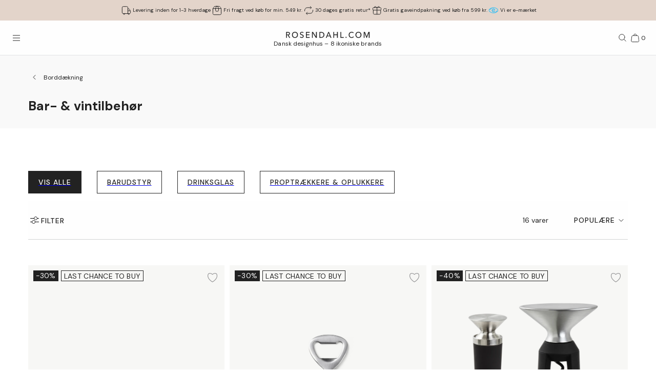

--- FILE ---
content_type: text/html; charset=utf-8
request_url: https://www.rosendahl.com/da/dk/produkter/borddakning/bar-og-vintilbehor
body_size: 83374
content:
<!DOCTYPE html><html><head><meta name="p:domain_verify" content="33d045390d3707832bbe5c3fb5373356"/><title class="jsx-3805060716">Vintilbehør til vinelskeren - find udstyr til bar og vin her</title><meta name="viewport" content="initial-scale=1.0, width=device-width" class="jsx-3805060716"/><meta charSet="utf-8"/><meta name="description" content="Se vores udvalg af vintilbehør. Her finder du smukke vinglas, vinpropper, skænkepropper, vinkølere og mere fra Rosendahl.com."/><link rel="canonical" href="https://www.rosendahl.com/da/dk/produkter/borddakning/bar-og-vintilbehor"/><link rel="alternate" href="https://www.rosendahl.com/en/intl/products/table-settings/bar-and-wine-accessories" hrefLang="en"/><link rel="alternate" href="https://www.rosendahl.com/de/de/produkte/tischdekoration/bar-und-weinzubehor" hrefLang="de-DE"/><link rel="alternate" href="https://www.rosendahl.com/sv/se/produkter/dukning/bar-och-vintillbehor" hrefLang="sv-SE"/><link rel="alternate" href="https://www.rosendahl.com/da/dk/produkter/borddakning/bar-og-vintilbehor" hrefLang="da-DK"/><link rel="alternate" href="https://www.rosendahl.com/nb/no/produkter/borddekking/bar-og-vintilbehor" hrefLang="nb-NO"/><meta property="og:title" content="Vintilbehør til vinelskeren - find udstyr til bar og vin her"/><meta property="og:description" content="Se vores udvalg af vintilbehør. Her finder du smukke vinglas, vinpropper, skænkepropper, vinkølere og mere fra Rosendahl.com."/><meta property="og:url" content="https://www.rosendahl.com/da/dk/produkter/borddakning/bar-og-vintilbehor"/><meta property="og:type" content="website"/><meta property="og:locale" content="da"/><script type="application/ld+json">{"@context":"http://www.schema.org","@type":"Organization","name":"Rosendahl.com","url":"https://www.rosendahl.com","logo":"https://www.rosendahl.com/assets/logos/logo.svg"}</script><script type="application/ld+json">{"@context":"https://schema.org","@type":"BreadcrumbList","itemListElement":[{"@type":"ListItem","position":1,"name":"Rosendahl.com","item":"https://www.rosendahl.com/da/dk"},{"@type":"ListItem","position":2,"name":"Produkter","item":"https://www.rosendahl.com/da/dk/produkter"},{"@type":"ListItem","position":3,"name":"Borddækning","item":"https://www.rosendahl.com/da/dk/produkter/borddakning"},{"@type":"ListItem","position":4,"name":"Bar- & vintilbehør"}]}</script><meta name="theme-color" content="#E3D4CA"/><meta name="next-head-count" content="19"/><link rel="apple-touch-icon" sizes="180x180" href="/assets/favicon/apple-touch-icon.png"/><link rel="icon" type="image/png" sizes="32x32" href="/assets/favicon/favicon-32x32.png"/><link rel="icon" type="image/png" sizes="16x16" href="/assets/favicon/favicon-16x16.png"/><link rel="manifest" href="/assets/favicon/site.webmanifest"/><link rel="stylesheet" data-href="https://fonts.googleapis.com/css2?family=DM+Sans:ital,wght@0,400;0,500;0,700;1,400&amp;display=swap"/><link rel="stylesheet" data-href="https://fonts.googleapis.com/css2?family=Cormorant+Garamond:ital,wght@0,300;0,400;0,500;0,700;1,400;1,500;1,700&amp;display=swap"/><link rel="stylesheet" data-href="https://fonts.googleapis.com/css2?family=Roboto:ital,wght@0,300;0,400;0,500;0,700;1,300;1,400;1,500;1,700&amp;display=swap"/><link rel="stylesheet" data-href="https://fonts.googleapis.com/css2?family=Inter:wght@300;500&amp;family=Poppins:ital,wght@0,300;0,400;0,500;0,700;1,400;1,500;1,700&amp;display=swap"/><link rel="stylesheet" data-href="https://fonts.googleapis.com/css2?family=EB+Garamond:ital,wght@0,500;0,700;1,500;1,700&amp;display=swap"/><link rel="stylesheet" data-href="https://fonts.googleapis.com/css2?family=Barlow+Condensed:ital,wght@0,300;0,400;0,500;0,600;0,700;1,300;1,400;1,500;1,600;1,700&amp;display=swap"/><link rel="stylesheet" data-href="https://fonts.googleapis.com/css2?family=Overpass:ital,wght@0,400;0,500;0,600;0,700;1,400;1,500;1,600;1,700&amp;display=swap"/><link rel="stylesheet" data-href="https://fonts.googleapis.com/css2?family=Spartan:wght@600;700&amp;display=swap"/><link rel="stylesheet" data-href="https://fonts.googleapis.com/css2?family=STIX+Two+Text:ital,wght@0,400;0,500;0,600;0,700;1,400;1,500;1,600;1,700&amp;display=swap"/><link rel="stylesheet" data-href="https://fonts.googleapis.com/css2?family=Source+Sans+Pro:ital,wght@0,300;0,400;0,600;0,700;1,300;1,400;1,600;1,700&amp;display=swap"/><meta name="msapplication-TileColor" content="#ffffff"/><meta name="msapplication-TileImage" content="/assets/favicon/favicon-144x144.png"/><meta name="msapplication-config" content="/assets/faviconbrowserconfig.xml"/><style data-emotion="css-global ajebo6">html,body,div,span,applet,object,iframe,h1,h2,h3,h4,h5,h6,p,blockquote,pre,a,abbr,acronym,address,big,cite,code,del,dfn,em,img,ins,kbd,q,s,samp,small,strike,strong,sub,sup,tt,var,b,u,i,center,dl,dt,dd,ol,ul,li,fieldset,form,label,legend,table,caption,tbody,tfoot,thead,tr,th,td,article,aside,canvas,details,embed,figure,figcaption,footer,header,hgroup,menu,nav,output,ruby,section,summary,time,mark,audio,video{margin:0;padding:0;border:0;font-size:100%;font:inherit;vertical-align:baseline;}article,aside,details,figcaption,figure,footer,header,hgroup,menu,nav,section{display:block;}body{line-height:1;}ol,ul{list-style:none;}blockquote,q{quotes:none;}blockquote:before,blockquote:after,q:before,q:after{content:'';content:none;}table{border-collapse:collapse;border-spacing:0;}html{--grid-gutter-xs:20px;--grid-gutter-md:30px;--grid-gutter:var(--grid-gutter-xs);--grid-column-count-xs:4;--grid-column-count-md:12;--grid-column-count:var(--grid-column-count-xs);--grid-layout-width:calc(100vw - var(--scrollbar-width));--grid-column:calc((var(--grid-layout-width) + var(--grid-gutter)) / var(--grid-column-count));--grid-row:80px;}@media (min-width: 1024px){html{--grid-gutter:var(--grid-gutter-md);--grid-column-count:var(--grid-column-count-md);--grid-row:100px;}}@font-face{font-family:'Metropolis';src:url('/assets/fonts/metropolis/Metropolis-Light.otf');src:local('Metropolis-Light.otf') format('OpenType'),url('/assets/fonts/metropolis/Metropolis-Light.otf') format('OpenType');font-weight:300;font-style:normal;font-display:swap;}@font-face{font-family:'Metropolis';src:url('/assets/fonts/metropolis/Metropolis-LightItalic.otf');src:local('Metropolis-LightItalic.otf') format('OpenType'),url('/assets/fonts/metropolis/Metropolis-LightItalic.otf') format('OpenType');font-weight:300;font-style:italic;font-display:swap;}@font-face{font-family:'Metropolis';src:url('/assets/fonts/metropolis/Metropolis-Medium.otf');src:local('Metropolis-Medium.otf') format('OpenType'),url('/assets/fonts/metropolis/Metropolis-Medium.otf') format('OpenType');font-weight:500;font-style:normal;font-display:swap;}@font-face{font-family:'Metropolis';src:url('/assets/fonts/metropolis/Metropolis-MediumItalic.otf');src:local('Metropolis-MediumItalic.otf') format('OpenType'),url('/assets/fonts/metropolis/Metropolis-MediumItalic.otf') format('OpenType');font-weight:500;font-style:italic;font-display:swap;}@font-face{font-family:'Metropolis';src:url('/assets/fonts/metropolis/Metropolis-Regular.otf');src:local('Metropolis-Regular.otf') format('OpenType'),url('/assets/fonts/metropolis/Metropolis-Regular.otf') format('OpenType');font-weight:400;font-style:normal;font-display:swap;font-style:normal;}@font-face{font-family:'Metropolis';src:url('/assets/fonts/metropolis/Metropolis-RegularItalic.otf');src:local('Metropolis-RegularItalic.otf') format('OpenType'),url('/assets/fonts/metropolis/Metropolis-RegularItalic.otf') format('OpenType');font-weight:400;font-style:italic;font-display:swap;font-style:italic;}@font-face{font-family:'Metropolis';src:url('/assets/fonts/metropolis/Metropolis-SemiBold.otf');src:local('Metropolis-SemiBold.otf') format('OpenType'),url('/assets/fonts/metropolis/Metropolis-SemiBold.otf') format('OpenType');font-weight:700;font-style:normal;font-display:swap;}@font-face{font-family:'Metropolis';src:url('/assets/fonts/metropolis/Metropolis-SemiBoldItalic.otf');src:local('Metropolis-SemiBoldItalic.otf') format('OpenType'),url('/assets/fonts/metropolis/Metropolis-SemiBoldItalic.otf') format('OpenType');font-weight:700;font-style:italic;font-display:swap;}@font-face{font-family:'rdgsymbolsregular';src:url('/assets/fonts/rdgsymbols/RDGSymbols.ttf');font-display:block;}html{--top-menu-height:68px;--navigation-pane-width:clamp(300px, 80%, 480px);--icon-stroke-thickness:1;--row-gap:var(--grid-row);--brand-logo-width:80px;height:100%;box-sizing:border-box;-webkit-hyphens:auto;-moz-hyphens:auto;-ms-hyphens:auto;hyphens:auto;-webkit-font-smoothing:antialiased;-moz-osx-font-smoothing:grayscale;}@media (min-width: 1024px){html{--brand-logo-width:100px;}}@media (min-width: 1367px){html{--navigation-pane-width:280px;--top-menu-height:117px;}}@media only screen and (-moz-min-device-pixel-ratio: 2),only screen and (-o-min-device-pixel-ratio: 2/1),only screen and (-webkit-min-device-pixel-ratio: 2),only screen and (min-device-pixel-ratio: 2){html{--icon-stroke-thickness:1.25;}}*,*:before,*:after{box-sizing:inherit;}body{line-height:1.75;font-family:'DM Sans',Helvetica,Arial,sans-serif;height:100%;margin:0;overflow-y:scroll;background-color:#FFFFFF;}html,body{height:100%;}html #dixa-iframe-wrapper>#dixa-widget-wrapper,body #dixa-iframe-wrapper>#dixa-widget-wrapper{z-index:200!important;}@media (max-width: 599px){html #dixa-iframe-wrapper>#dixa-widget-wrapper,body #dixa-iframe-wrapper>#dixa-widget-wrapper{-webkit-transform:scale(0.66);-moz-transform:scale(0.66);-ms-transform:scale(0.66);transform:scale(0.66);}}html.noScroll,html.noScroll body{overflow:hidden;}input:-webkit-autofill,input:-webkit-autofill:hover,input:-webkit-autofill:focus,input:-webkit-autofill:active{-webkit-box-shadow:0 0 0 30px #f7f8f8 inset!important;}</style><script id="CookieConsentAdvancedGTagInitiator" type="text/javascript" data-nscript="beforeInteractive">
						window.dataLayer = window.dataLayer || [];
						
						function gtag() {
							dataLayer.push(arguments);
						}
						
						gtag(
							'consent',
							'default',
							{
								'ad_storage': 'denied',
								'ad_user_data': 'denied',
								'ad_personalization': 'denied',
								'analytics_storage': 'denied',
								'wait_for_update': 500,
							}
						);
						
						gtag('set', 'ads_data_redaction', true);
					</script><noscript data-n-css=""></noscript><script defer="" nomodule="" src="/_next/static/chunks/polyfills-42372ed130431b0a.js"></script><script id="CookieConsent" src="https://policy.app.cookieinformation.com/uc.js" type="text/javascript" data-culture="DA" data-gcm-version="2.0" defer="" data-nscript="beforeInteractive"></script><script src="/_next/static/chunks/webpack-f39f5e419fae0263.js" defer=""></script><script src="/_next/static/chunks/framework-bdc0f305cf1103b9.js" defer=""></script><script src="/_next/static/chunks/main-60fbd28dcc331843.js" defer=""></script><script src="/_next/static/chunks/pages/_app-5aa10d33d81be28c.js" defer=""></script><script src="/_next/static/chunks/8093-5357c030f545ce97.js" defer=""></script><script src="/_next/static/chunks/pages/%5B%5B...slug%5D%5D-e271a3a3a2637445.js" defer=""></script><script src="/_next/static/5426/_buildManifest.js" defer=""></script><script src="/_next/static/5426/_ssgManifest.js" defer=""></script><style id="__jsx-3805060716">html{--scrollbar-width:0px}body{font-family:'DM Sans', Helvetica, Arial, sans-serif;font-size:clamp(18px, 1.3167520117044622vw, 20px);color:#222222}</style><link rel="stylesheet" href="https://fonts.googleapis.com/css2?family=DM+Sans:ital,wght@0,400;0,500;0,700;1,400&display=swap"/><link rel="stylesheet" href="https://fonts.googleapis.com/css2?family=Cormorant+Garamond:ital,wght@0,300;0,400;0,500;0,700;1,400;1,500;1,700&display=swap"/><link rel="stylesheet" href="https://fonts.googleapis.com/css2?family=Roboto:ital,wght@0,300;0,400;0,500;0,700;1,300;1,400;1,500;1,700&display=swap"/><link rel="stylesheet" href="https://fonts.googleapis.com/css2?family=Inter:wght@300;500&family=Poppins:ital,wght@0,300;0,400;0,500;0,700;1,400;1,500;1,700&display=swap"/><link rel="stylesheet" href="https://fonts.googleapis.com/css2?family=EB+Garamond:ital,wght@0,500;0,700;1,500;1,700&display=swap"/><link rel="stylesheet" href="https://fonts.googleapis.com/css2?family=Barlow+Condensed:ital,wght@0,300;0,400;0,500;0,600;0,700;1,300;1,400;1,500;1,600;1,700&display=swap"/><link rel="stylesheet" href="https://fonts.googleapis.com/css2?family=Overpass:ital,wght@0,400;0,500;0,600;0,700;1,400;1,500;1,600;1,700&display=swap"/><link rel="stylesheet" href="https://fonts.googleapis.com/css2?family=Spartan:wght@600;700&display=swap"/><link rel="stylesheet" href="https://fonts.googleapis.com/css2?family=STIX+Two+Text:ital,wght@0,400;0,500;0,600;0,700;1,400;1,500;1,600;1,700&display=swap"/><link rel="stylesheet" href="https://fonts.googleapis.com/css2?family=Source+Sans+Pro:ital,wght@0,300;0,400;0,600;0,700;1,300;1,400;1,600;1,700&display=swap"/></head><body><noscript><iframe src="https://www.googletagmanager.com/ns.html?id=GTM-W8BNPG5" height="0" width="0" style="display:none;visibility:hidden"></iframe></noscript><div id="__next"><style data-emotion="css atj20r">.css-atj20r{position:fixed;top:0;right:0;bottom:0;left:0;background:#222222;opacity:0;visibility:hidden;z-index:199;-webkit-transition:opacity cubic-bezier(0.35, 0, 0.15, 1) 150ms,visibility 0s 150ms;transition:opacity cubic-bezier(0.35, 0, 0.15, 1) 150ms,visibility 0s 150ms;}</style><div aria-hidden="true" class="css-atj20r eh0qcjh0"></div><style data-emotion="css 66waq4">.css-66waq4{position:relative;display:grid;grid-template-columns:minmax(0, 1fr);grid-template-rows:40px var(--top-menu-height) auto auto;}@media (min-width: 1367px){.css-66waq4{grid-template-rows:40px var(--top-menu-height) auto auto;}}</style><header class="css-66waq4 eh0qcjh2"><style data-emotion="css u7zues">.css-u7zues{width:100%;height:40px;background-color:#E3D4CA;display:-webkit-box;display:-webkit-flex;display:-ms-flexbox;display:flex;-webkit-align-items:center;-webkit-box-align:center;-ms-flex-align:center;align-items:center;-webkit-box-pack:center;-ms-flex-pack:center;-webkit-justify-content:center;justify-content:center;z-index:200;overflow:hidden;}.css-u7zues>*{color:#222222;}</style><nav aria-label="Meta Header" class="css-u7zues e1tfldjb0"><style data-emotion="css 1gbthvd">.css-1gbthvd{margin-left:20px;position:relative;min-height:24px;overflow:hidden;width:100%;}.css-1gbthvd .e139c3wi0{font-family:'DM Sans',Helvetica,Arial,sans-serif;line-height:1.66666667;font-weight:400;font-size:clamp(10px, 0.7315288953913679vw, 12px);min-height:0;margin-bottom:0;color:inherit;}@media (min-width: 1024px){.css-1gbthvd{text-align:center;margin-left:0;width:100%;-webkit-box-pack:space-around;-ms-flex-pack:space-around;-webkit-justify-content:space-around;justify-content:space-around;}}</style><div class="css-1gbthvd e1hujh0q0"><style data-emotion="css 1txidtj">.css-1txidtj{position:relative;width:100%;min-height:24px;}</style><div class="css-1txidtj evjr4rh0"><style data-emotion="css 1fw81sp">.css-1fw81sp{position:absolute;visibility:hidden;white-space:nowrap;width:-webkit-max-content;width:-moz-max-content;width:max-content;}</style><div class="css-1fw81sp evjr4rh3"><style data-emotion="css awatry">.css-awatry{display:-webkit-box;display:-webkit-flex;display:-ms-flexbox;display:flex;-webkit-align-items:center;-webkit-box-align:center;-ms-flex-align:center;align-items:center;-webkit-box-pack:center;-ms-flex-pack:center;-webkit-justify-content:center;justify-content:center;-webkit-box-flex-wrap:nowrap;-webkit-flex-wrap:nowrap;-ms-flex-wrap:nowrap;flex-wrap:nowrap;overflow:hidden;width:100%;max-width:100%;}@media (min-width: 1024px){.css-awatry{gap:20px;}}@media (min-width: 600px){.css-awatry{gap:40px;}}</style><div class="css-awatry e1qewcih0"><style data-emotion="css hk2vqk">.css-hk2vqk{display:-webkit-box;display:-webkit-flex;display:-ms-flexbox;display:flex;-webkit-align-items:center;-webkit-box-align:center;-ms-flex-align:center;align-items:center;gap:5px;-webkit-flex-shrink:0;-ms-flex-negative:0;flex-shrink:0;min-width:0;}.css-hk2vqk .e139c3wi0{font-family:'DM Sans',Helvetica,Arial,sans-serif;line-height:1.66666667;font-weight:400;font-size:clamp(10px, 0.7315288953913679vw, 12px);min-height:0;margin-bottom:0;white-space:nowrap;overflow:hidden;text-overflow:ellipsis;color:inherit;}</style><div class="css-hk2vqk e1qewcih1"><style data-emotion="css gmuwbf">.css-gmuwbf{display:-webkit-box;display:-webkit-flex;display:-ms-flexbox;display:flex;-webkit-align-items:center;-webkit-box-align:center;-ms-flex-align:center;align-items:center;-webkit-box-pack:center;-ms-flex-pack:center;-webkit-justify-content:center;justify-content:center;}</style><style data-emotion="css srjk1z">.css-srjk1z{display:-webkit-box;display:-webkit-flex;display:-ms-flexbox;display:flex;-webkit-align-items:center;-webkit-box-align:center;-ms-flex-align:center;align-items:center;-webkit-box-pack:center;-ms-flex-pack:center;-webkit-justify-content:center;justify-content:center;}</style><style data-emotion="css xzm4f0">.css-xzm4f0{width:var(--icon-size);height:var(--icon-size);margin:0;margin-top:calc(var(--icon-size) * var(--icon-offset-top, 0) * -1);margin-bottom:calc(var(--icon-size) * var(--icon-offset-bottom, 0) * -1);margin-left:calc(var(--icon-size) * var(--icon-offset-left, 0) * -1);margin-right:calc(var(--icon-size) * var(--icon-offset-right, 0) * -1);-webkit-flex:0 0 auto;-ms-flex:0 0 auto;flex:0 0 auto;--icon-size:25px;--icon-stroke-width:calc(1 * var(--icon-stroke-thickness));display:-webkit-box;display:-webkit-flex;display:-ms-flexbox;display:flex;-webkit-align-items:center;-webkit-box-align:center;-ms-flex-align:center;align-items:center;-webkit-box-pack:center;-ms-flex-pack:center;-webkit-justify-content:center;justify-content:center;}.css-xzm4f0 svg{width:100%;height:100%;}</style><figure aria-label="delivery_truck" class="evjr4rh4 css-xzm4f0 e1vh6z0k0"><svg width="25px" height="25px" viewBox="0 0 25 25" version="1.1" xmlns="http://www.w3.org/2000/svg"><use href="/assets/sprite.svg#delivery_truck"></use></svg></figure><style data-emotion="css udxlfn">.css-udxlfn .e139c3wi0{font-family:'DM Sans',Helvetica,Arial,sans-serif;line-height:1.66666667;font-weight:400;font-size:clamp(10px, 0.7315288953913679vw, 12px);min-height:0;margin-bottom:0;color:inherit;}.css-udxlfn.css-udxlfn a,.css-udxlfn.css-udxlfn a:visited,.css-udxlfn.css-udxlfn a:active{-webkit-text-decoration:none;text-decoration:none;color:inherit;}</style><div class="css-udxlfn e1qewcih2"><style data-emotion="css 4lar3t">.css-4lar3t{isolation:isolate;}.css-4lar3t img{width:100%;height:auto;}.css-4lar3t p,.css-4lar3t ol,.css-4lar3t ul,.css-4lar3t pre,.css-4lar3t table,.css-4lar3t .ek57bjo0{margin-bottom:15px;}.css-4lar3t p{min-height:1em;}.css-4lar3t a{margin-bottom:10px;}.css-4lar3t li{margin-bottom:10px;}.css-4lar3t ol{padding-left:25px;list-style:decimal;}.css-4lar3t ul{padding-left:25px;list-style:disc;}.css-4lar3t code{font-family:monospace;}.css-4lar3t pre{background-color:#F1F2F2;padding:15px;font-family:monospace;}.css-4lar3t .ek57bjo0:not(:first-of-type){margin-top:0.75em;}</style><div class="css-4lar3t e1lhm8yu1"><style data-emotion="css lhdfua">.css-lhdfua{font-family:'DM Sans',Helvetica,Arial,sans-serif;line-height:1.66666667;font-weight:400;font-size:clamp(18px, 1.3167520117044622vw, 20px);margin-bottom:0;margin-top:0;}.css-lhdfua img{max-width:100%;height:auto;}</style><p class="css-lhdfua e139c3wi0"><style data-emotion="css 2ajczp">.css-2ajczp{-webkit-text-decoration:none;text-decoration:none;color:inherit;,fontWeight:500;}.e1lhm8yu1 .css-2ajczp{-webkit-text-decoration:underline;text-decoration:underline;}.e1lhm8yu1 .css-2ajczp:hover,.e1lhm8yu1 .css-2ajczp:focus{-webkit-text-decoration:none;text-decoration:none;}</style><a weight="medium" class="css-2ajczp e2oyvdu1" href="/da/dk/information/fragt-og-levering">Levering inden for 1-3 hverdage</a></p></div></div></div><div class="css-hk2vqk e1qewcih1"><figure aria-label="package" class="evjr4rh4 css-xzm4f0 e1vh6z0k0"><svg width="25px" height="25px" viewBox="0 0 25 25" version="1.1" xmlns="http://www.w3.org/2000/svg"><use href="/assets/sprite.svg#package"></use></svg></figure><div class="css-udxlfn e1qewcih2"><div class="css-4lar3t e1lhm8yu1"><p class="css-lhdfua e139c3wi0"><a weight="medium" class="css-2ajczp e2oyvdu1" href="/da/dk/information/fragt-og-levering">Fri fragt ved køb for min. 549 kr.</a></p></div></div></div><div class="css-hk2vqk e1qewcih1"><figure aria-label="return" class="evjr4rh4 css-xzm4f0 e1vh6z0k0"><svg width="25px" height="25px" viewBox="0 0 25 25" version="1.1" xmlns="http://www.w3.org/2000/svg"><use href="/assets/sprite.svg#return"></use></svg></figure><div class="css-udxlfn e1qewcih2"><div class="css-4lar3t e1lhm8yu1"><p class="css-lhdfua e139c3wi0"><a weight="medium" class="css-2ajczp e2oyvdu1" href="/da/dk/information/fortrydelse-og-retur">30 dages gratis retur*</a></p></div></div></div><div class="css-hk2vqk e1qewcih1"><figure aria-label="giftwrapping" class="evjr4rh4 css-xzm4f0 e1vh6z0k0"><svg width="25px" height="25px" viewBox="0 0 25 25" version="1.1" xmlns="http://www.w3.org/2000/svg"><use href="/assets/sprite.svg#giftwrapping"></use></svg></figure><div class="css-udxlfn e1qewcih2"><div class="css-4lar3t e1lhm8yu1"><p class="css-lhdfua e139c3wi0">Gratis gaveindpakning ved køb fra 599 kr.</p></div></div></div><div class="css-hk2vqk e1qewcih1"><figure aria-label="E-mærket" class="evjr4rh4 css-xzm4f0 e1vh6z0k0"><img alt="E-mærket" loading="lazy" width="20" height="20" decoding="async" data-nimg="1" style="color:transparent;width:20px;height:20px" src="/assets/logos-external/e-maerket-06.svg"/></figure><div class="css-udxlfn e1qewcih2"><div class="css-4lar3t e1lhm8yu1"><p class="css-lhdfua e139c3wi0"><style data-emotion="css 1xgw90q">.css-1xgw90q{-webkit-text-decoration:none;text-decoration:none;color:inherit;}.css-1xgw90q,.e1lhm8yu1 .css-1xgw90q{-webkit-text-decoration:underline;text-decoration:underline;}.css-1xgw90q:hover,.e1lhm8yu1 .css-1xgw90q:hover,.css-1xgw90q:focus,.e1lhm8yu1 .css-1xgw90q:focus{-webkit-text-decoration:none;text-decoration:none;}</style><a href="https://certifikat.emaerket.dk/rosendahl.com" target="_blank" class="css-1xgw90q e2oyvdu0">Vi er e-mærket</a></p></div></div></div></div></div><style data-emotion="css uwlm7j">.css-uwlm7j{position:relative;width:100%;opacity:0;visibility:hidden;-webkit-transition:opacity 0.2s ease-in-out;transition:opacity 0.2s ease-in-out;}</style><div style="opacity:0;transition:opacity 0.1s ease" class="css-uwlm7j evjr4rh2"><style data-emotion="css 1odxewh">.css-1odxewh{position:relative;display:-webkit-box;display:-webkit-flex;display:-ms-flexbox;display:flex;-webkit-align-items:center;-webkit-box-align:center;-ms-flex-align:center;align-items:center;-webkit-box-pack:center;-ms-flex-pack:center;-webkit-justify-content:center;justify-content:center;width:100%;min-height:24px;overflow:hidden;text-align:center;}.css-1odxewh .e139c3wi0{font-family:'DM Sans',Helvetica,Arial,sans-serif;line-height:1.35;font-weight:400;font-size:clamp(10px, 0.7315288953913679vw, 12px);min-height:0;margin-bottom:0;text-align:center;color:inherit;}@media (min-width: 1024px){.css-1odxewh{text-align:center;margin-left:0;width:100%;-webkit-box-pack:center;-ms-flex-pack:center;-webkit-justify-content:center;justify-content:center;}}</style><div class="css-1odxewh e1y2csxa0"><div style="transform:translateY(-120%)"><style data-emotion="css vs71hg">.css-vs71hg{display:-webkit-box;display:-webkit-flex;display:-ms-flexbox;display:flex;-webkit-align-items:center;-webkit-box-align:center;-ms-flex-align:center;align-items:center;-webkit-box-pack:center;-ms-flex-pack:center;-webkit-justify-content:center;justify-content:center;gap:5px;width:100%;text-align:center;}@media (min-width: 1024px){.css-vs71hg{-webkit-box-pack:center;-ms-flex-pack:center;-webkit-justify-content:center;justify-content:center;}}</style><div class="css-vs71hg e1y2csxa1"><figure aria-label="delivery_truck" class="evjr4rh4 css-xzm4f0 e1vh6z0k0"><svg width="25px" height="25px" viewBox="0 0 25 25" version="1.1" xmlns="http://www.w3.org/2000/svg"><use href="/assets/sprite.svg#delivery_truck"></use></svg></figure><style data-emotion="css ok0bbm">.css-ok0bbm{display:-webkit-box;display:-webkit-flex;display:-ms-flexbox;display:flex;-webkit-align-items:center;-webkit-box-align:center;-ms-flex-align:center;align-items:center;-webkit-box-pack:center;-ms-flex-pack:center;-webkit-justify-content:center;justify-content:center;text-align:center;width:100%;}.css-ok0bbm .e139c3wi0{font-family:'DM Sans',Helvetica,Arial,sans-serif;line-height:1.35;font-weight:400;font-size:clamp(10px, 0.7315288953913679vw, 12px);min-height:0;margin-bottom:0;color:inherit;text-align:center;width:100%;}</style><div class="css-ok0bbm e1y2csxa2"><div class="css-4lar3t e1lhm8yu1"><p class="css-lhdfua e139c3wi0"><a weight="medium" class="css-2ajczp e2oyvdu1" href="/da/dk/information/fragt-og-levering">Levering inden for 1-3 hverdage</a></p></div></div></div></div></div></div></div></div></nav><style data-emotion="css ljffjl">.css-ljffjl{font-family:'DM Sans',Helvetica,Arial,sans-serif;line-height:1.66666667;font-weight:400;font-size:clamp(18px, 1.3167520117044622vw, 20px);display:grid;grid-template-columns:65px 1fr 65px;-webkit-align-items:center;-webkit-box-align:center;-ms-flex-align:center;align-items:center;position:relative;z-index:200;width:100%;padding-left:10px;padding-right:10px;background:#FEFEFE;border-bottom:1px solid #E2E3E4;}@media (min-width: 600px){.css-ljffjl{padding-left:20px;padding-right:20px;}}@media (min-width: 1367px){.css-ljffjl{grid-template-columns:auto 1fr auto;gap:10px;height:81px;padding-right:40px;padding-left:40px;}}</style><div class="css-ljffjl eh0qcjh1"><style data-emotion="css bxsj8y">.css-bxsj8y{-webkit-align-self:center;-ms-flex-item-align:center;align-self:center;}@media (min-width: 1367px){.css-bxsj8y{display:none;}}</style><div class="css-bxsj8y e1qxyvh70"><style data-emotion="css djxrne">.css-djxrne{-webkit-align-items:center;-webkit-box-align:center;-ms-flex-align:center;align-items:center;-webkit-appearance:none;-moz-appearance:none;-ms-appearance:none;appearance:none;border:none;display:-webkit-inline-box;display:-webkit-inline-flex;display:-ms-inline-flexbox;display:inline-flex;-webkit-flex-shrink:0;-ms-flex-negative:0;flex-shrink:0;line-height:1;letter-spacing:0;margin:0;padding:0;text-rendering:inherit;-webkit-text-decoration:none;text-decoration:none;-webkit-user-select:none;-webkit-user-select:none;-moz-user-select:none;-ms-user-select:none;user-select:none;-webkit-tap-highlight-color:rgba(0,0,0,0);cursor:pointer;border-radius:0;background-color:transparent;color:inherit;outline-offset:2px;--button-size:24px;position:relative;box-sizing:border-box;display:block;width:var(--button-size);height:var(--button-size);padding:5px;transform-origin:50% 50%;will-change:transform,top;}.css-djxrne .e1qxyvh71:nth-of-type(1){top:calc(50% - 5px);-webkit-transform:translate(0, -50%) rotate(0);-moz-transform:translate(0, -50%) rotate(0);-ms-transform:translate(0, -50%) rotate(0);transform:translate(0, -50%) rotate(0);-webkit-transition:top 250ms 150ms,-webkit-transform 150ms;transition:top 250ms 150ms,transform 150ms;}.css-djxrne .e1qxyvh71:nth-of-type(2){top:50%;-webkit-transform:translate(0, -50%) scaleX(1);-moz-transform:translate(0, -50%) scaleX(1);-ms-transform:translate(0, -50%) scaleX(1);transform:translate(0, -50%) scaleX(1);-webkit-transition:-webkit-transform 0s 150ms;transition:transform 0s 150ms;}.css-djxrne .e1qxyvh71:nth-of-type(3){top:calc(50% + 5px);-webkit-transform:translate(0, -50%) rotate(0);-moz-transform:translate(0, -50%) rotate(0);-ms-transform:translate(0, -50%) rotate(0);transform:translate(0, -50%) rotate(0);-webkit-transition:top 250ms 150ms,-webkit-transform 150ms;transition:top 250ms 150ms,transform 150ms;}</style><button aria-expanded="false" aria-controls="rdg-navigation" aria-label="Åbn menuen" class="css-djxrne e1qxyvh72"><style data-emotion="css ssg1d7">.css-ssg1d7{position:absolute;left:5px;right:5px;display:block;height:1px;background:#222222;transform-origin:center center;}</style><span class="css-ssg1d7 e1qxyvh71"></span><span class="css-ssg1d7 e1qxyvh71"></span><span class="css-ssg1d7 e1qxyvh71"></span><span style="position:absolute;border:0;width:1px;height:1px;padding:0;margin:-1px;overflow:hidden;clip:rect(0, 0, 0, 0);white-space:nowrap;word-wrap:normal">Åbn menuen</span></button></div><style data-emotion="css zjdh7n">.css-zjdh7n{display:-webkit-box;display:-webkit-flex;display:-ms-flexbox;display:flex;-webkit-flex-direction:column;-ms-flex-direction:column;flex-direction:column;-webkit-align-items:center;-webkit-box-align:center;-ms-flex-align:center;align-items:center;justify-self:center;margin-top:5px;}@media (min-width: 1367px){.css-zjdh7n{-webkit-align-items:flex-start;-webkit-box-align:flex-start;-ms-flex-align:flex-start;align-items:flex-start;justify-self:start;margin-top:0;}}</style><style data-emotion="css 1e8f33d">.css-1e8f33d{-webkit-text-decoration:none;text-decoration:none;color:inherit;,fontWeight:500;display:-webkit-box;display:-webkit-flex;display:-ms-flexbox;display:flex;-webkit-flex-direction:column;-ms-flex-direction:column;flex-direction:column;-webkit-align-items:center;-webkit-box-align:center;-ms-flex-align:center;align-items:center;justify-self:center;margin-top:5px;}.e1lhm8yu1 .css-1e8f33d{-webkit-text-decoration:underline;text-decoration:underline;}.e1lhm8yu1 .css-1e8f33d:hover,.e1lhm8yu1 .css-1e8f33d:focus{-webkit-text-decoration:none;text-decoration:none;}@media (min-width: 1367px){.css-1e8f33d{-webkit-align-items:flex-start;-webkit-box-align:flex-start;-ms-flex-align:flex-start;align-items:flex-start;justify-self:start;margin-top:0;}}</style><a weight="medium" class="e11x7le0 css-1e8f33d e2oyvdu1" href="/da/dk"><style data-emotion="css pgstup">.css-pgstup{height:12px;}@media (min-width: 1367px){.css-pgstup{height:15px;}}</style><svg xmlns="http://www.w3.org/2000/svg" viewBox="0 0 191 14" class="css-pgstup e11x7le1"><path fill="#222" fill-rule="evenodd" d="M2.127 6.137H4.2a6 6 0 0 0 1.182-.113q.546-.111.955-.364.41-.253.646-.655t.236-1.001q0-.6-.236-1.001a1.86 1.86 0 0 0-.628-.646 2.7 2.7 0 0 0-.918-.346 6 6 0 0 0-1.11-.103h-2.2zm0 7.446H.326V.337h4.129q.927 0 1.764.196.836.197 1.464.627.627.43.991 1.132t.364 1.712q0 1.459-.873 2.357T5.91 7.502l3.6 6.08H7.329L4.054 7.69H2.127zM25.26 6.94q0-1.084-.345-2.049a5.2 5.2 0 0 0-.982-1.693 4.6 4.6 0 0 0-1.537-1.15q-.9-.421-2.028-.421-1.11 0-2.01.42-.9.422-1.528 1.151a5.3 5.3 0 0 0-.973 1.693 6 6 0 0 0-.345 2.05q0 1.103.345 2.076a5.1 5.1 0 0 0 .982 1.693q.637.72 1.528 1.132t2 .411 2.02-.411a4.5 4.5 0 0 0 1.546-1.132q.636-.72.982-1.693.345-.973.345-2.077m1.946 0q0 1.534-.518 2.816a6.7 6.7 0 0 1-1.428 2.207 6.4 6.4 0 0 1-2.164 1.44 7.1 7.1 0 0 1-2.728.515q-1.473 0-2.72-.514a6.4 6.4 0 0 1-2.155-1.44 6.6 6.6 0 0 1-1.418-2.208q-.51-1.282-.51-2.816 0-1.553.51-2.834a6.4 6.4 0 0 1 1.418-2.19A6.4 6.4 0 0 1 17.65.506 7.2 7.2 0 0 1 20.369 0a7.2 7.2 0 0 1 2.728.505 6.4 6.4 0 0 1 2.164 1.413 6.5 6.5 0 0 1 1.428 2.189q.518 1.281.518 2.834m11.586-4.153a2.9 2.9 0 0 0-1.037-.889 3.1 3.1 0 0 0-1.473-.346q-.437 0-.882.122a2.4 2.4 0 0 0-.81.392q-.364.272-.59.674-.228.403-.228.964 0 .542.209.907.21.365.564.617.354.253.837.43.48.179 1.027.365.656.207 1.328.468.673.263 1.218.692.546.43.892 1.076.345.645.345 1.637 0 1.03-.373 1.787a3.64 3.64 0 0 1-.99 1.253q-.62.495-1.429.739a5.8 5.8 0 0 1-1.664.243 5.9 5.9 0 0 1-2.355-.486 4.7 4.7 0 0 1-1.882-1.44l1.4-1.217q.455.693 1.218 1.123a3.31 3.31 0 0 0 2.565.3 2.5 2.5 0 0 0 .828-.412q.372-.281.609-.702.236-.42.236-1.02 0-.598-.245-1a2.2 2.2 0 0 0-.664-.683 4.4 4.4 0 0 0-.973-.478q-.555-.195-1.173-.402a10 10 0 0 1-1.219-.458 4.2 4.2 0 0 1-1.073-.692 3.2 3.2 0 0 1-.764-1.039q-.29-.616-.29-1.534 0-.99.39-1.702c.39-.712.6-.867 1.019-1.179a4.2 4.2 0 0 1 1.418-.683A6 6 0 0 1 36.374 0q1.127 0 2.11.412.982.411 1.582 1.103zm8.475 9.148h6.73v1.647h-8.53V.337h8.257v1.628h-6.457V5.93h6.075v1.59h-6.075v4.415zm20.934-1.01h.036V.336h1.8v13.247h-2.273L60.963 2.769h-.036v10.814h-1.8V.337h2.345zm9.494 1.029h2.255q1.164 0 2.155-.337a4.95 4.95 0 0 0 1.71-.973 4.35 4.35 0 0 0 1.118-1.571q.4-.936.4-2.114 0-1.235-.4-2.17a4.3 4.3 0 0 0-1.118-1.563 4.9 4.9 0 0 0-1.71-.954 6.8 6.8 0 0 0-2.155-.327h-2.255zM75.896.337h4.419a8.5 8.5 0 0 1 2.473.374q1.237.375 2.237 1.179c1 .804 1.207 1.222 1.62 2.058q.617 1.253.617 3.012 0 1.702-.618 2.946a6.1 6.1 0 0 1-1.619 2.058 6.9 6.9 0 0 1-2.237 1.216 8 8 0 0 1-2.473.403h-4.42zM94.482 8.7h4.82l-2.401-6.212-2.42 6.212zm-1.928 4.883h-2L96.137.337h1.637l5.529 13.246h-2.037l-1.31-3.256h-6.11zM107.687.337h1.8v5.538H116V.337h1.819v13.246h-1.82V7.52h-6.51v6.062h-1.8V.337zm17.787 11.6h5.748v1.646h-7.548V.337h1.8zm12.24.523q0 .487-.345.86-.345.375-.873.375-.51 0-.864-.365a1.18 1.18 0 0 1-.355-.851q0-.505.346-.87a1.15 1.15 0 0 1 .873-.365q.528 0 .873.355.345.356.345.861m16.478-.935a5.8 5.8 0 0 1-1.982 1.73q-1.22.664-2.928.664-1.475 0-2.72-.514a6.3 6.3 0 0 1-2.145-1.44 6.6 6.6 0 0 1-1.41-2.208q-.51-1.282-.51-2.816 0-1.553.52-2.834a6.4 6.4 0 0 1 1.436-2.19 6.5 6.5 0 0 1 2.173-1.412A7.2 7.2 0 0 1 149.354 0q.656 0 1.328.131.674.13 1.291.393.62.263 1.128.645.51.384.873.889l-1.418 1.123q-.474-.674-1.337-1.113a4.05 4.05 0 0 0-1.865-.44q-1.127 0-2.027.42a4.6 4.6 0 0 0-1.537 1.151 5.2 5.2 0 0 0-.983 1.693 6 6 0 0 0-.345 2.05q0 1.121.336 2.094.337.974.964 1.694.628.72 1.528 1.131t2.01.412q1.09 0 1.982-.449a3.85 3.85 0 0 0 1.473-1.31zM169.58 6.94a6 6 0 0 0-.345-2.049 5.2 5.2 0 0 0-.983-1.693 4.6 4.6 0 0 0-1.536-1.15q-.9-.421-2.028-.421-1.11 0-2.01.42-.9.422-1.528 1.151a5.3 5.3 0 0 0-.973 1.693 6 6 0 0 0-.345 2.05q0 1.103.345 2.076a5.1 5.1 0 0 0 .982 1.693q.637.72 1.528 1.132t2 .411q1.11 0 2.02-.411a4.5 4.5 0 0 0 1.545-1.132q.637-.72.983-1.693.345-.973.345-2.077m1.946 0q0 1.534-.518 2.816a6.7 6.7 0 0 1-1.428 2.207 6.4 6.4 0 0 1-2.164 1.44 7.1 7.1 0 0 1-2.728.515q-1.473 0-2.72-.514a6.4 6.4 0 0 1-2.154-1.44 6.6 6.6 0 0 1-1.419-2.208q-.51-1.282-.51-2.816 0-1.553.51-2.834a6.4 6.4 0 0 1 1.419-2.19 6.4 6.4 0 0 1 2.155-1.412q1.246-.504 2.719-.505a7.2 7.2 0 0 1 2.728.505 6.4 6.4 0 0 1 2.164 1.413 6.5 6.5 0 0 1 1.428 2.189q.518 1.281.518 2.834m11.84 3.573h.037l3.8-10.177h2.802v13.246h-1.8V2.507h-.037l-4.274 11.076h-1.146L178.49 2.507h-.036v11.076h-1.746V.337h2.8l3.856 10.177z"></path></svg><style data-emotion="css 1qxxxy1">.css-1qxxxy1{margin-top:5px;line-height:1em;color:#222222;font-size:12px;letter-spacing:0.06px;text-align:center;}@media (min-width: 1367px){.css-1qxxxy1{margin-top:10px;text-align:initial;}}</style><span class="css-1qxxxy1 e11x7le2">Dansk designhus – 8 ikoniske brands</span></a><style data-emotion="css v9twk8">.css-v9twk8{position:fixed;top:var(--top-menu-height);left:calc(var(--navigation-pane-width) * -1);z-index:200;display:grid;grid-template-rows:auto 1fr;width:var(--navigation-pane-width);height:calc(100% - var(--top-menu-height));background:#FEFEFE;-webkit-transition:left ease-out 250ms;transition:left ease-out 250ms;top:calc(var(--top-menu-height) + 40px);height:calc(100% - var(--top-menu-height) - 40px);}@media (min-width: 1367px){.css-v9twk8{position:unset;height:unset;width:-webkit-fit-content;width:-moz-fit-content;width:fit-content;margin-left:10px;}}@media (min-width: 1400px){.css-v9twk8{margin-left:40px;}}</style><div id="rdg-navigation" role="navigation" aria-label="Main navigation" aria-hidden="true" class="css-v9twk8 e1ndfzwg0"></div><style data-emotion="css 1bwa54l">.css-1bwa54l{display:-webkit-box;display:-webkit-flex;display:-ms-flexbox;display:flex;-webkit-box-pack:end;-ms-flex-pack:end;-webkit-justify-content:flex-end;justify-content:flex-end;-webkit-align-items:center;-webkit-box-align:center;-ms-flex-align:center;align-items:center;gap:5px;}@media (min-width: 1367px){.css-1bwa54l{gap:10px;}}</style><div class="css-1bwa54l egp1ujz0"><style data-emotion="css 1xdiq6a animation-1vdf39n animation-17t1o1s">.css-1xdiq6a{position:fixed;z-index:501;top:0;bottom:0;right:0;left:0;background:rgba(34, 34, 34, 0.5);}.css-1xdiq6a[data-state="open"]{-webkit-animation:animation-17t1o1s 0.6s ease-in-out;animation:animation-17t1o1s 0.6s ease-in-out;}.css-1xdiq6a[data-state="closed"]{-webkit-animation:animation-1vdf39n 0.3s ease-in-out;animation:animation-1vdf39n 0.3s ease-in-out;}@-webkit-keyframes animation-1vdf39n{to{opacity:0;}}@keyframes animation-1vdf39n{to{opacity:0;}}@-webkit-keyframes animation-17t1o1s{from{opacity:0;}}@keyframes animation-17t1o1s{from{opacity:0;}}</style><style data-emotion="css zsqdx6">.css-zsqdx6{-webkit-align-items:center;-webkit-box-align:center;-ms-flex-align:center;align-items:center;-webkit-appearance:none;-moz-appearance:none;-ms-appearance:none;appearance:none;border:none;display:-webkit-inline-box;display:-webkit-inline-flex;display:-ms-inline-flexbox;display:inline-flex;-webkit-flex-shrink:0;-ms-flex-negative:0;flex-shrink:0;line-height:1;letter-spacing:0;margin:0;padding:0;text-rendering:inherit;-webkit-text-decoration:none;text-decoration:none;-webkit-user-select:none;-webkit-user-select:none;-moz-user-select:none;-ms-user-select:none;user-select:none;-webkit-tap-highlight-color:rgba(0,0,0,0);cursor:pointer;border-radius:0;background-color:transparent;color:inherit;outline-offset:2px;position:relative;display:-webkit-box;display:-webkit-flex;display:-ms-flexbox;display:flex;-webkit-align-items:center;-webkit-box-align:center;-ms-flex-align:center;align-items:center;color:currentColor;gap:2px;}.css-zsqdx6 svg{width:24px;height:24px;}</style><button aria-label="Søg" class="css-zsqdx6 egp1ujz1"><svg xmlns="http://www.w3.org/2000/svg" viewBox="0 0 25 25"><path fill="none" stroke="currentColor" stroke-linecap="round" stroke-linejoin="round" d="m19 19-3.991-3.991m1.717-4.146a5.863 5.863 0 1 1-11.726 0 5.863 5.863 0 0 1 11.726 0"></path></svg><style data-emotion="css 1582qvl">.css-1582qvl{display:none;font-size:12px;}@media (min-width: 1367px){.css-1582qvl{display:-webkit-box;display:-webkit-unset;display:-ms-unsetbox;display:unset;}}</style><span class="css-1582qvl egp1ujz4">Søg</span></button><style data-emotion="css 1qj2iht animation-vx0y9r animation-qv3yjw">.css-1qj2iht{position:absolute;z-index:501;top:0;left:0;width:100vw;height:100vh;overflow-y:auto;--translateOpenFrom:0,-10%;--translateCloseTo:0,-5%;bottom:unset;padding-top:0;}@media (min-width: 1024px){.css-1qj2iht{top:0;bottom:unset;padding-top:0;}}.css-1qj2iht[data-state="open"]{-webkit-animation:animation-qv3yjw 0.5s cubic-bezier(0.075, 0.82, 0.165, 1);animation:animation-qv3yjw 0.5s cubic-bezier(0.075, 0.82, 0.165, 1);}.css-1qj2iht[data-state="closed"]{-webkit-animation:animation-vx0y9r 0.3s cubic-bezier(0.35, 0, 0.15, 1);animation:animation-vx0y9r 0.3s cubic-bezier(0.35, 0, 0.15, 1);}@-webkit-keyframes animation-vx0y9r{to{opacity:0;-webkit-transform:translate(var(--translateCloseTo));-moz-transform:translate(var(--translateCloseTo));-ms-transform:translate(var(--translateCloseTo));transform:translate(var(--translateCloseTo));}}@keyframes animation-vx0y9r{to{opacity:0;-webkit-transform:translate(var(--translateCloseTo));-moz-transform:translate(var(--translateCloseTo));-ms-transform:translate(var(--translateCloseTo));transform:translate(var(--translateCloseTo));}}@-webkit-keyframes animation-qv3yjw{from{-webkit-transform:translate(var(--translateOpenFrom));-moz-transform:translate(var(--translateOpenFrom));-ms-transform:translate(var(--translateOpenFrom));transform:translate(var(--translateOpenFrom));opacity:0;}}@keyframes animation-qv3yjw{from{-webkit-transform:translate(var(--translateOpenFrom));-moz-transform:translate(var(--translateOpenFrom));-ms-transform:translate(var(--translateOpenFrom));transform:translate(var(--translateOpenFrom));opacity:0;}}</style><style data-emotion="css recgb6">.css-recgb6{position:relative;display:-webkit-box;display:-webkit-flex;display:-ms-flexbox;display:flex;-webkit-align-items:center;-webkit-box-align:center;-ms-flex-align:center;align-items:center;color:currentColor;gap:2px;display:none;}.css-recgb6 svg{width:24px;height:24px;}@media (min-width: 1367px){.css-recgb6{display:-webkit-box;display:-webkit-flex;display:-ms-flexbox;display:flex;}}</style><style data-emotion="css 2yel01">.css-2yel01{-webkit-text-decoration:none;text-decoration:none;color:inherit;,fontWeight:500;position:relative;display:-webkit-box;display:-webkit-flex;display:-ms-flexbox;display:flex;-webkit-align-items:center;-webkit-box-align:center;-ms-flex-align:center;align-items:center;color:currentColor;gap:2px;display:none;}.e1lhm8yu1 .css-2yel01{-webkit-text-decoration:underline;text-decoration:underline;}.e1lhm8yu1 .css-2yel01:hover,.e1lhm8yu1 .css-2yel01:focus{-webkit-text-decoration:none;text-decoration:none;}.css-2yel01 svg{width:24px;height:24px;}@media (min-width: 1367px){.css-2yel01{display:-webkit-box;display:-webkit-flex;display:-ms-flexbox;display:flex;}}</style><a weight="medium" title="Favoritter" class="egp1ujz2 css-2yel01 e2oyvdu1" href="/da/dk/oenskeliste"><svg xmlns="http://www.w3.org/2000/svg" viewBox="0 0 25 25"><path fill="none" stroke="currentColor" stroke-linecap="round" stroke-linejoin="round" d="M13 20S5 15.588 5 9.412C5 7.647 5.889 5 8.556 5S13 6.985 13 6.985 14.778 5 17.444 5 21 7.647 21 9.412C21 15.588 13 20 13 20"></path></svg><span style="position:absolute;border:0;width:1px;height:1px;padding:0;margin:-1px;overflow:hidden;clip:rect(0, 0, 0, 0);white-space:nowrap;word-wrap:normal">Favoritter</span><style data-emotion="css zyk85c">.css-zyk85c{font-size:12px;line-height:24px;}</style><span class="css-zyk85c egp1ujz3">0</span></a><a weight="medium" title="Find butik" class="egp1ujz2 css-2yel01 e2oyvdu1" href="/da/dk/find-stores"><svg xmlns="http://www.w3.org/2000/svg" viewBox="0 0 25 25"><path fill="none" stroke="currentColor" stroke-linecap="round" stroke-linejoin="round" d="M14.253 10.674a1.58 1.58 0 1 1-3.159 0 1.58 1.58 0 0 1 3.16 0Zm4.096-.123c0 3.948-5.675 9.449-5.675 9.449S7 14.499 7 10.551C7 7.434 10.059 5 12.674 5s5.675 2.434 5.675 5.551"></path></svg><span style="position:absolute;border:0;width:1px;height:1px;padding:0;margin:-1px;overflow:hidden;clip:rect(0, 0, 0, 0);white-space:nowrap;word-wrap:normal">Find butik</span></a><style data-emotion="css v45apf">.css-v45apf{position:relative;display:-webkit-box;display:-webkit-flex;display:-ms-flexbox;display:flex;-webkit-align-items:center;-webkit-box-align:center;-ms-flex-align:center;align-items:center;color:currentColor;gap:2px;}.css-v45apf svg{width:24px;height:24px;}</style><style data-emotion="css 156m5za">.css-156m5za{-webkit-text-decoration:none;text-decoration:none;color:inherit;,fontWeight:500;position:relative;display:-webkit-box;display:-webkit-flex;display:-ms-flexbox;display:flex;-webkit-align-items:center;-webkit-box-align:center;-ms-flex-align:center;align-items:center;color:currentColor;gap:2px;}.e1lhm8yu1 .css-156m5za{-webkit-text-decoration:underline;text-decoration:underline;}.e1lhm8yu1 .css-156m5za:hover,.e1lhm8yu1 .css-156m5za:focus{-webkit-text-decoration:none;text-decoration:none;}.css-156m5za svg{width:24px;height:24px;}</style><a weight="medium" title="Basket" class="egp1ujz2 css-156m5za e2oyvdu1" href="/da/dk/kurv"><svg xmlns="http://www.w3.org/2000/svg" viewBox="0 0 25 25"><path fill="none" stroke="currentColor" stroke-linecap="round" stroke-linejoin="round" d="M12.754 20.485h5.3c1.201 0 2.61-.754 2.43-2.26s-.996-7.98-1.086-8.482-.366-2.067-2.35-2.067H9.043c-1.348 0-2.756.168-3.004 1.982-.247 1.815-.936 7.435-1.033 8.567s.947 2.26 2.089 2.26zm-2.75-12.973v-.461c0-.586.578-2.551 2.735-2.551s2.76 1.898 2.76 2.547v.465"></path></svg><span class="css-zyk85c egp1ujz3">0</span><span style="position:absolute;border:0;width:1px;height:1px;padding:0;margin:-1px;overflow:hidden;clip:rect(0, 0, 0, 0);white-space:nowrap;word-wrap:normal">Basket</span></a></div></div></header><style data-emotion="css 1lb60ta">.css-1lb60ta{position:relative;display:grid;grid-template-columns:100%;-webkit-flex-direction:column;-ms-flex-direction:column;flex-direction:column;row-gap:var(--row-gap);padding-bottom:var(--row-gap);}</style><main class="css-1lb60ta e1v0gaxo0"><style data-emotion="css 1xdiq6a animation-1vdf39n animation-17t1o1s">.css-1xdiq6a{position:fixed;z-index:501;top:0;bottom:0;right:0;left:0;background:rgba(34, 34, 34, 0.5);}.css-1xdiq6a[data-state="open"]{-webkit-animation:animation-17t1o1s 0.6s ease-in-out;animation:animation-17t1o1s 0.6s ease-in-out;}.css-1xdiq6a[data-state="closed"]{-webkit-animation:animation-1vdf39n 0.3s ease-in-out;animation:animation-1vdf39n 0.3s ease-in-out;}@-webkit-keyframes animation-1vdf39n{to{opacity:0;}}@keyframes animation-1vdf39n{to{opacity:0;}}@-webkit-keyframes animation-17t1o1s{from{opacity:0;}}@keyframes animation-17t1o1s{from{opacity:0;}}</style><style data-emotion="css 24frz animation-vx0y9r animation-qv3yjw">.css-24frz{position:fixed;z-index:501;bottom:0;left:0;width:100vw;height:100%;overflow-y:auto;display:grid;grid-template-rows:20vh 1fr;grid-template-columns:100%;--translateOpenFrom:0,calc(100% * 0.5);--translateCloseTo:0,calc(100% * 0.05);}.css-24frz:after{content:"";position:fixed;top:20vh;bottom:0;left:0;right:0;background:#FEFEFE;z-index:-1;pointer-events:none;}@media (min-width: 600px){.css-24frz:after{content:none;display:none;}}@media (min-width: 600px){.css-24frz{top:0;bottom:unset;padding-top:0;display:grid;grid-template-columns:1fr clamp(443px, 32.4vw, 622px);grid-template-rows:1fr;--translateOpenFrom:calc(clamp(443px, 32.4vw, 622px) * 0.1),0;--translateCloseTo:calc(clamp(443px, 32.4vw, 622px) * 0.05),0;}}.css-24frz[data-state="open"]{-webkit-animation:animation-qv3yjw 0.5s cubic-bezier(0.075, 0.82, 0.165, 1);animation:animation-qv3yjw 0.5s cubic-bezier(0.075, 0.82, 0.165, 1);}.css-24frz[data-state="closed"]{-webkit-animation:animation-vx0y9r 0.3s cubic-bezier(0.35, 0, 0.15, 1);animation:animation-vx0y9r 0.3s cubic-bezier(0.35, 0, 0.15, 1);}@-webkit-keyframes animation-vx0y9r{to{opacity:0;-webkit-transform:translate(var(--translateCloseTo));-moz-transform:translate(var(--translateCloseTo));-ms-transform:translate(var(--translateCloseTo));transform:translate(var(--translateCloseTo));}}@keyframes animation-vx0y9r{to{opacity:0;-webkit-transform:translate(var(--translateCloseTo));-moz-transform:translate(var(--translateCloseTo));-ms-transform:translate(var(--translateCloseTo));transform:translate(var(--translateCloseTo));}}@-webkit-keyframes animation-qv3yjw{from{-webkit-transform:translate(var(--translateOpenFrom));-moz-transform:translate(var(--translateOpenFrom));-ms-transform:translate(var(--translateOpenFrom));transform:translate(var(--translateOpenFrom));opacity:0;}}@keyframes animation-qv3yjw{from{-webkit-transform:translate(var(--translateOpenFrom));-moz-transform:translate(var(--translateOpenFrom));-ms-transform:translate(var(--translateOpenFrom));transform:translate(var(--translateOpenFrom));opacity:0;}}</style></main><style data-emotion="css 1k4804f">.css-1k4804f{color:#FEFEFE;background-color:#222222;padding-top:40px;padding-bottom:80px;padding-left:10px;padding-right:10px;}@media (min-width: 600px){.css-1k4804f{padding-left:20px;padding-right:20px;}}@media (min-width: 1024px){.css-1k4804f{padding-left:40px;padding-right:40px;}}</style><footer class="css-1k4804f es6810z0"><style data-emotion="css 1e7h3lv">.css-1e7h3lv{display:-webkit-box;display:-webkit-flex;display:-ms-flexbox;display:flex;-webkit-box-pack:justify;-webkit-justify-content:space-between;justify-content:space-between;margin-bottom:40px;width:100%;}</style><div class="css-1e7h3lv es6810z1"><style data-emotion="css vcuhla">.css-vcuhla{position:relative;display:-webkit-box;display:-webkit-flex;display:-ms-flexbox;display:flex;-webkit-align-items:center;-webkit-box-align:center;-ms-flex-align:center;align-items:center;width:100%;max-width:calc(var(--grid-column) * 2);margin-bottom:60px;min-height:var(--footer-logo-height, 80px);height:var(--footer-logo-height, 80px);max-height:var(--footer-logo-height, 80px);}@media (min-width: 600px){.css-vcuhla{max-width:var(--grid-column);}}@media (min-width: 1024px){.css-vcuhla{margin-bottom:60px;max-width:calc(var(--grid-column) * 2 - var(--grid-gutter));min-height:var(--footer-logo-height-desktop, var(--footer-logo-height, 110px));height:var(--footer-logo-height-desktop, var(--footer-logo-height, 110px));max-height:var(--footer-logo-height-desktop, var(--footer-logo-height, 110px));}}</style><div style="--footer-logo-height:14px;--footer-logo-height-desktop:18.700000000000003px" class="css-vcuhla es6810z2"><style data-emotion="css 1j19q63">.css-1j19q63{position:relative;height:100%;}.css-1j19q63 .image{object-fit:contain;position:relative!important;}.css-1j19q63 .image{height:100%!important;width:unset!important;}</style><div class="css-1j19q63 e1lyzoo20"><img alt="Rosendahl.com logo" loading="lazy" decoding="async" data-nimg="fill" class="image" style="position:absolute;height:100%;width:100%;left:0;top:0;right:0;bottom:0;color:transparent;max-width:100%" sizes="140px" srcSet="/assets/logos/logo-light.svg?w=96&amp;q=75 96w, /assets/logos/logo-light.svg?w=384&amp;q=75 384w, /assets/logos/logo-light.svg?w=750&amp;q=75 640w, /assets/logos/logo-light.svg?w=750&amp;q=75 750w, /assets/logos/logo-light.svg?w=750&amp;q=75 750w, /assets/logos/logo-light.svg?w=750&amp;q=75 828w, /assets/logos/logo-light.svg?w=1080&amp;q=75 1080w, /assets/logos/logo-light.svg?w=1080&amp;q=75 1080w, /assets/logos/logo-light.svg?w=1080&amp;q=75 1200w, /assets/logos/logo-light.svg?w=1920&amp;q=75 1920w, /assets/logos/logo-light.svg?w=1920&amp;q=75 1920w, /assets/logos/logo-light.svg?w=1920&amp;q=75 2048w, /assets/logos/logo-light.svg?w=3840&amp;q=75 3840w, /assets/logos/logo-light.svg?w=3840&amp;q=75 3840w" src="/assets/logos/logo-light.svg?w=3840&amp;q=75"/></div></div><div class="css-0 es6810z3"><style data-emotion="css 1xmb98">.css-1xmb98{display:-webkit-box;display:-webkit-flex;display:-ms-flexbox;display:flex;-webkit-box-pack:end;-ms-flex-pack:end;-webkit-justify-content:flex-end;justify-content:flex-end;margin-top:10px;gap:30px;}</style><div class="css-1xmb98 es6810z5"><style data-emotion="css 1xgw90q">.css-1xgw90q{-webkit-text-decoration:none;text-decoration:none;color:inherit;}.css-1xgw90q,.e1lhm8yu1 .css-1xgw90q{-webkit-text-decoration:underline;text-decoration:underline;}.css-1xgw90q:hover,.e1lhm8yu1 .css-1xgw90q:hover,.css-1xgw90q:focus,.e1lhm8yu1 .css-1xgw90q:focus{-webkit-text-decoration:none;text-decoration:none;}</style><a href="https://certifikat.emaerket.dk/rosendahl.com" target="_blank" class="css-1xgw90q e2oyvdu0"><img alt="ee-trustmark" loading="lazy" width="0" height="0" decoding="async" data-nimg="1" style="color:transparent;height:95px;width:auto" srcSet="/_next/image?url=%2Fassets%2Flogos-external%2Fe-label.png&amp;w=96&amp;q=75 1x" src="/_next/image?url=%2Fassets%2Flogos-external%2Fe-label.png&amp;w=96&amp;q=75"/></a><a aria-label="RDG B-Corp logo" href="https://www.rosendahl.com/en/intl/rosendahldesigngroup/responsibility/b-corp" target="_blank" class="css-1xgw90q e2oyvdu0"><img alt="RDG B-Corp logo" loading="lazy" width="0" height="0" decoding="async" data-nimg="1" style="color:transparent;height:95px;width:auto" srcSet="/_next/image?url=%2Fassets%2Flogos-external%2Fb-corp-logo_en.png&amp;w=96&amp;q=75 1x" src="/_next/image?url=%2Fassets%2Flogos-external%2Fb-corp-logo_en.png&amp;w=96&amp;q=75"/></a></div></div></div><style data-emotion="css 16vgbbb">.css-16vgbbb{color:#FEFEFE;display:grid;border-bottom:1px solid #919192;margin-bottom:50px;}@media (min-width: 1024px){.css-16vgbbb{margin-bottom:0;border-bottom-width:0;gap:var(--grid-gutter);grid-template-columns:calc(var(--grid-column) * 3 - var(--grid-gutter)) calc(var(--grid-column) * 6 - var(--grid-gutter)) calc(var(--grid-column) * 2 - var(--grid-gutter));}}</style><div class="css-16vgbbb es6810z6"><style data-emotion="css em651e">.css-em651e{display:-webkit-box;display:-webkit-flex;display:-ms-flexbox;display:flex;-webkit-flex-direction:column;-ms-flex-direction:column;flex-direction:column;}.css-em651e .e1lhm8yu1{font-family:'DM Sans',Helvetica,Arial,sans-serif;line-height:1.66666667;font-weight:400;font-size:clamp(16px, 1.1704462326261889vw, 18px);}@media (min-width: 1024px){.css-em651e .e1lhm8yu1{font-size:clamp(14px, 1.024140453547915vw, 16px);}}</style><div class="css-em651e es6810z7"><style data-emotion="css 1kcryik">.css-1kcryik{font-family:'DM Sans',Helvetica,Arial,sans-serif;line-height:1.66666667;font-weight:700;font-size:clamp(16px, 1.1704462326261889vw, 18px);margin-bottom:10px;margin-top:0;}.css-1kcryik img{max-width:100%;height:auto;}</style><h3 class="css-1kcryik e139c3wi0">Har du brug for hjælp?</h3><style data-emotion="css 4lar3t">.css-4lar3t{isolation:isolate;}.css-4lar3t img{width:100%;height:auto;}.css-4lar3t p,.css-4lar3t ol,.css-4lar3t ul,.css-4lar3t pre,.css-4lar3t table,.css-4lar3t .ek57bjo0{margin-bottom:15px;}.css-4lar3t p{min-height:1em;}.css-4lar3t a{margin-bottom:10px;}.css-4lar3t li{margin-bottom:10px;}.css-4lar3t ol{padding-left:25px;list-style:decimal;}.css-4lar3t ul{padding-left:25px;list-style:disc;}.css-4lar3t code{font-family:monospace;}.css-4lar3t pre{background-color:#F1F2F2;padding:15px;font-family:monospace;}.css-4lar3t .ek57bjo0:not(:first-of-type){margin-top:0.75em;}</style><div class="css-4lar3t e1lhm8yu1">Besøg FAQ- Ofte stillede spørgsmål.<br/>Eller kontakt kundeservice.<br/><br/><br/><style data-emotion="css 1vfaz49">.css-1vfaz49{font-family:'DM Sans',Helvetica,Arial,sans-serif;line-height:1.66666667;font-weight:400;font-size:clamp(18px, 1.3167520117044622vw, 20px);font-weight:700;margin-bottom:0;margin-top:0;}.css-1vfaz49 img{max-width:100%;height:auto;}</style><strong class="css-1vfaz49 e139c3wi0">Følg os på</strong></div><style data-emotion="css vfr8gg">.css-vfr8gg{margin-top:auto;padding-top:20px;margin-bottom:40px;}@media (min-width: 1024px){.css-vfr8gg{margin-bottom:0;}}</style><div class="css-vfr8gg es6810z8"><style data-emotion="css 1xggryy">.css-1xggryy{color:#FEFEFE;display:-webkit-box;display:-webkit-flex;display:-ms-flexbox;display:flex;}</style><div class="css-1xggryy e1907nrg0"><a title="facebook" href="https://www.facebook.com/rosendahlcom" target="_blank"><style data-emotion="css 19jkdir">.css-19jkdir{color:#FEFEFE;}</style><style data-emotion="css 8rjtrz">.css-8rjtrz{color:#FEFEFE;}</style><style data-emotion="css 1pu5xza">.css-1pu5xza{width:var(--icon-size);height:var(--icon-size);margin:0;margin-top:calc(var(--icon-size) * var(--icon-offset-top, 0) * -1);margin-bottom:calc(var(--icon-size) * var(--icon-offset-bottom, 0) * -1);margin-left:calc(var(--icon-size) * var(--icon-offset-left, 0) * -1);margin-right:calc(var(--icon-size) * var(--icon-offset-right, 0) * -1);-webkit-flex:0 0 auto;-ms-flex:0 0 auto;flex:0 0 auto;--icon-size:35px;--icon-stroke-width:calc(0.7142857142857143 * var(--icon-stroke-thickness));color:#FEFEFE;}.css-1pu5xza svg{width:100%;height:100%;}</style><figure aria-hidden="true" class="e1907nrg1 css-1pu5xza e1vh6z0k0"><svg xmlns="http://www.w3.org/2000/svg" viewBox="0 0 25 25"><path fill="currentColor" fill-rule="evenodd" d="M12.5 4a8.5 8.5 0 1 1 0 17 8.5 8.5 0 0 1 0-17m1.544 5.178h-.918c-1.101 0-1.489.556-1.489 1.49v.687h-.687V12.5h.687v3.322h1.374V12.5h.917l.122-1.145h-1.039l.002-.573c0-.298.028-.458.457-.458h.574z"></path></svg></figure></a><a title="Instagram" href="https://www.instagram.com/rosendahlcom" target="_blank"><figure aria-hidden="true" class="e1907nrg1 css-1pu5xza e1vh6z0k0"><svg xmlns="http://www.w3.org/2000/svg" viewBox="0 0 25 25"><path fill="currentColor" fill-rule="evenodd" d="M12.5 4a8.5 8.5 0 1 1 0 17 8.5 8.5 0 0 1 0-17m2.808 4.85H9.692a.84.84 0 0 0-.842.842v5.616c0 .465.377.842.842.842h5.616a.84.84 0 0 0 .842-.842V9.692a.84.84 0 0 0-.842-.842m-4.98 3.088q-.072.27-.074.562a2.246 2.246 0 0 0 4.492 0q-.002-.292-.074-.562h.636v3.09a.28.28 0 0 1-.28.28H9.972a.28.28 0 0 1-.281-.28v-3.09Zm2.172-.842a1.404 1.404 0 1 1 0 2.808 1.404 1.404 0 0 1 0-2.808m2.527-1.404a.28.28 0 0 1 .281.28v.843a.28.28 0 0 1-.28.281h-.843a.28.28 0 0 1-.28-.281v-.842a.28.28 0 0 1 .28-.28Z"></path></svg></figure></a></div></div></div><style data-emotion="css 1teufoi">.css-1teufoi{display:block;}@media (min-width: 1024px){.css-1teufoi{display:none;}}</style><div class="css-1teufoi eug4bb00" data-orientation="vertical"><style data-emotion="css tkbvne">.css-tkbvne{border-top:1px solid #919192;border-bottom-width:0;}.css-tkbvne .e1vozzkc1{color:#FEFEFE;padding:10px 0;}</style><style data-emotion="css 1bf38vc">.css-1bf38vc{width:100%;border-top:1px solid #D1D3D4;border-bottom:1px solid #D1D3D4;display:block;list-style:none;border-top:1px solid #919192;border-bottom-width:0;}.css-1bf38vc+.css-1bf38vc{border-top:none;}.css-1bf38vc .e1vozzkc1{color:#FEFEFE;padding:10px 0;}</style><div data-state="closed" data-orientation="vertical" class="eug4bb02 css-1bf38vc e1vozzkc0"><style data-emotion="css thr1mn">.css-thr1mn{display:grid;gap:20px;grid-template-columns:1fr min-content;-webkit-align-items:center;-webkit-box-align:center;-ms-flex-align:center;align-items:center;padding:20px 0;background-color:transparent;border:none;width:100%;cursor:pointer;text-align:left;}</style><button type="button" aria-controls="radix-:Rr9laeem:" aria-expanded="false" data-state="closed" data-orientation="vertical" id="radix-:Rb9laeem:" class="css-thr1mn e1vozzkc1" data-radix-collection-item=""><style data-emotion="css 55qfiv">.css-55qfiv{font-family:'DM Sans',Helvetica,Arial,sans-serif;line-height:1.66666667;font-weight:700;font-size:clamp(16px, 1.1704462326261889vw, 18px);margin-bottom:0;margin-top:0;}.css-55qfiv img{max-width:100%;height:auto;}</style><h4 class="css-55qfiv e139c3wi0">Kundeservice</h4><style data-emotion="css 4we75v">.css-4we75v{-webkit-transition:-webkit-transform 250ms cubic-bezier(0.075, 0.82, 0.165, 1);transition:transform 250ms cubic-bezier(0.075, 0.82, 0.165, 1);}[data-state=open] .css-4we75v{-webkit-transform:rotate(180deg);-moz-transform:rotate(180deg);-ms-transform:rotate(180deg);transform:rotate(180deg);}</style><div class="css-4we75v e1vozzkc2"><style data-emotion="css bnz3b9">.css-bnz3b9{width:var(--icon-size);height:var(--icon-size);margin:0;margin-top:calc(var(--icon-size) * var(--icon-offset-top, 0) * -1);margin-bottom:calc(var(--icon-size) * var(--icon-offset-bottom, 0) * -1);margin-left:calc(var(--icon-size) * var(--icon-offset-left, 0) * -1);margin-right:calc(var(--icon-size) * var(--icon-offset-right, 0) * -1);-webkit-flex:0 0 auto;-ms-flex:0 0 auto;flex:0 0 auto;--icon-size:35px;--icon-stroke-width:calc(0.7142857142857143 * var(--icon-stroke-thickness));}.css-bnz3b9 svg{width:100%;height:100%;}</style><figure aria-hidden="true" class="css-bnz3b9 e1vh6z0k0"><svg xmlns="http://www.w3.org/2000/svg" viewBox="0 0 25 25"><path fill="none" stroke="currentColor" stroke-linecap="round" stroke-linejoin="round" d="m8 10.5 4 4 4-4"></path></svg></figure></div></button><style data-emotion="css v9zik0 animation-1czyox6 animation-12pd0g9">.css-v9zik0{overflow:hidden;-webkit-animation-duration:0ms;animation-duration:0ms;-webkit-animation-timing-function:cubic-bezier(0.35, 0, 0.15, 1);animation-timing-function:cubic-bezier(0.35, 0, 0.15, 1);}@media (prefers-reduced-motion){.css-v9zik0{-webkit-animation-duration:0ms;animation-duration:0ms;}}.css-v9zik0[data-state="open"]{-webkit-animation-name:animation-12pd0g9;animation-name:animation-12pd0g9;}.css-v9zik0[data-state="closed"]{-webkit-animation-name:animation-1czyox6;animation-name:animation-1czyox6;}@-webkit-keyframes animation-1czyox6{from{height:var(--radix-accordion-content-height);}to{height:0;-webkit-transform:translatey(-5px);-moz-transform:translatey(-5px);-ms-transform:translatey(-5px);transform:translatey(-5px);opacity:0.5;padding:0;}}@keyframes animation-1czyox6{from{height:var(--radix-accordion-content-height);}to{height:0;-webkit-transform:translatey(-5px);-moz-transform:translatey(-5px);-ms-transform:translatey(-5px);transform:translatey(-5px);opacity:0.5;padding:0;}}@-webkit-keyframes animation-12pd0g9{from{height:0;-webkit-transform:translatey(-5px);-moz-transform:translatey(-5px);-ms-transform:translatey(-5px);transform:translatey(-5px);opacity:0.5;padding:0;}to{height:var(--radix-accordion-content-height);}}@keyframes animation-12pd0g9{from{height:0;-webkit-transform:translatey(-5px);-moz-transform:translatey(-5px);-ms-transform:translatey(-5px);transform:translatey(-5px);opacity:0.5;padding:0;}to{height:var(--radix-accordion-content-height);}}</style><div data-state="closed" id="radix-:Rr9laeem:" hidden="" role="region" aria-labelledby="radix-:Rb9laeem:" data-orientation="vertical" class="css-v9zik0 e1vozzkc4" style="--radix-accordion-content-height:var(--radix-collapsible-content-height);--radix-accordion-content-width:var(--radix-collapsible-content-width)"></div></div></div><style data-emotion="css 5zrfde">.css-5zrfde{position:relative;display:none;}@media (min-width: 1024px){.css-5zrfde{display:block;}}</style><div class="css-5zrfde eug4bb01"><div><h3 class="css-1kcryik e139c3wi0">Kundeservice</h3><style data-emotion="css 1kqevrt">.css-1kqevrt li{padding-bottom:5px;padding-right:10px;}@media (min-width: 1024px){.css-1kqevrt li{line-height:1.15;}}@media (min-width: 1024px){.css-1kqevrt li .e2oyvdu0,.css-1kqevrt li .e2oyvdu1{font-size:clamp(14px, 1.024140453547915vw, 16px);}}.css-1kqevrt a{display:block;min-height:24px;}@media (min-width: 1024px){.css-1kqevrt{display:grid;grid-template-columns:repeat(auto-fill, minmax(230px, 1fr));}}@media (min-width: 1367px){.css-1kqevrt{grid-template-columns:repeat(auto-fill, minmax(290px, 1fr));}}@media (min-width: 1920px){.css-1kqevrt{grid-template-columns:repeat(auto-fill, minmax(420px, 1fr));}}</style><ul class="css-1kqevrt e1loj90v0"><li><style data-emotion="css 1hvmigc">.css-1hvmigc{-webkit-text-decoration:none;text-decoration:none;color:inherit;,fontWeight:400;}.e1lhm8yu1 .css-1hvmigc{-webkit-text-decoration:underline;text-decoration:underline;}.e1lhm8yu1 .css-1hvmigc:hover,.e1lhm8yu1 .css-1hvmigc:focus{-webkit-text-decoration:none;text-decoration:none;}</style><a weight="regular" class="css-1hvmigc e2oyvdu1" href="/da/dk/information/kontakt-os">Kontakt os</a></li><li><a weight="regular" class="css-1hvmigc e2oyvdu1" href="/da/dk/information/faq">FAQ - Ofte stillede spørgsmål</a></li><li><a weight="regular" class="css-1hvmigc e2oyvdu1" href="/da/dk/information/handelsbetingelser">Handelsbetingelser</a></li><li><a weight="regular" class="css-1hvmigc e2oyvdu1" href="/da/dk/information/fragt-og-levering">Fragt og  levering</a></li><li><a weight="regular" class="css-1hvmigc e2oyvdu1" href="/da/dk/information/persondatapolitik">Persondatapolitik</a></li><li><a weight="regular" class="css-1hvmigc e2oyvdu1" href="/da/dk/information/fortrydelse-og-retur">Fortrydelse og retur</a></li><li><a weight="regular" class="css-1hvmigc e2oyvdu1" href="/da/dk/information/cookiepolitik">Cookiepolitik</a></li><li><a weight="regular" class="css-1hvmigc e2oyvdu1" href="/da/dk/information/brudgaranti">Brudgaranti</a></li><li><a weight="regular" class="css-1hvmigc e2oyvdu1" href="/da/dk/information/konkurrencebetingelser">Konkurrencebetingelser</a></li><li><a weight="regular" class="css-1hvmigc e2oyvdu1" href="/da/dk/find-stores">Find butik</a></li><li><a href="https://conformity.rdg.dk/" target="_blank" class="css-1hvmigc e2oyvdu0">Overensstemmelseserklæringer</a></li><li><a href="https://www.findsmiley.dk/107897" target="_blank" class="css-1hvmigc e2oyvdu0">Fødevarestyrelsens smileyrapporter</a></li><li><a weight="regular" class="css-1hvmigc e2oyvdu1" href="/da/dk/information/nyhedsmail">Tilmeld nyhedsmailen</a></li></ul></div></div><div class="css-1teufoi eug4bb00" data-orientation="vertical"><div data-state="closed" data-orientation="vertical" class="eug4bb02 css-1bf38vc e1vozzkc0"><button type="button" aria-controls="radix-:Rr9taeem:" aria-expanded="false" data-state="closed" data-orientation="vertical" id="radix-:Rb9taeem:" class="css-thr1mn e1vozzkc1" data-radix-collection-item=""><h4 class="css-55qfiv e139c3wi0">Rosendahl Design Group</h4><div class="css-4we75v e1vozzkc2"><figure aria-hidden="true" class="css-bnz3b9 e1vh6z0k0"><svg xmlns="http://www.w3.org/2000/svg" viewBox="0 0 25 25"><path fill="none" stroke="currentColor" stroke-linecap="round" stroke-linejoin="round" d="m8 10.5 4 4 4-4"></path></svg></figure></div></button><div data-state="closed" id="radix-:Rr9taeem:" hidden="" role="region" aria-labelledby="radix-:Rb9taeem:" data-orientation="vertical" class="css-v9zik0 e1vozzkc4" style="--radix-accordion-content-height:var(--radix-collapsible-content-height);--radix-accordion-content-width:var(--radix-collapsible-content-width)"></div></div></div><style data-emotion="css 10s34j0">.css-10s34j0{position:relative;display:none;}@media (min-width: 1024px){.css-10s34j0{display:block;}}.css-10s34j0:before{position:absolute;content:"";height:100%;width:1px;background:#919192;left:calc(var(--grid-gutter) * -1);}</style><div class="css-10s34j0 eug4bb01"><div><h3 class="css-1kcryik e139c3wi0">Rosendahl Design Group</h3><style data-emotion="css k11ff5">.css-k11ff5 li{padding-bottom:5px;padding-right:10px;}@media (min-width: 1024px){.css-k11ff5 li{line-height:1.15;}}@media (min-width: 1024px){.css-k11ff5 li .e2oyvdu0,.css-k11ff5 li .e2oyvdu1{font-size:clamp(14px, 1.024140453547915vw, 16px);}}.css-k11ff5 a{display:block;min-height:24px;}</style><ul class="css-k11ff5 e1loj90v0"><li><a href="https://www.rosendahl.com/en/intl/rosendahldesigngroup" target="_blank" class="css-1hvmigc e2oyvdu0">Om Rosendahl Design Group</a></li><li><a href="https://www.rosendahl.com/en/intl/rosendahldesigngroup/jobs-career" target="_blank" class="css-1hvmigc e2oyvdu0">Jobs og Karriere</a></li><li><a href="https://www.rosendahl.com/en/intl/rosendahldesigngroup/contact/media-inquiries" target="_blank" class="css-1hvmigc e2oyvdu0">Presse</a></li><li><a href="https://www.rosendahl.com/en/intl/rosendahldesigngroup/responsibility" target="_blank" class="css-1hvmigc e2oyvdu0">Ansvarlighed</a></li><li><a href="https://whistleblowersoftware.com/secure/528d12f7-b5c1-42c1-9b72-9826a05bfbe7" target="_blank" class="css-1hvmigc e2oyvdu0">Whistleblowerordning</a></li></ul></div></div></div><style data-emotion="css lz1qti">.css-lz1qti{display:grid;color:#919192;font-family:'DM Sans',Helvetica,Arial,sans-serif;line-height:1.66666667;font-weight:400;font-size:clamp(16px, 1.1704462326261889vw, 18px);}@media (min-width: 1024px){.css-lz1qti{-webkit-column-gap:var(--grid-gutter);column-gap:var(--grid-gutter);grid-template-columns:minmax(calc(var(--grid-column) * 3 - var(--grid-gutter)), auto) 1fr auto;margin-top:80px;padding-top:30px;border-top:1px solid #919192;font-family:'DM Sans',Helvetica,Arial,sans-serif;line-height:1.66666667;font-weight:400;font-size:clamp(18px, 1.3167520117044622vw, 20px);}}.css-lz1qti .e1lhm8yu1{font-family:'DM Sans',Helvetica,Arial,sans-serif;line-height:1.66666667;font-weight:400;font-size:clamp(14px, 1.024140453547915vw, 16px);}</style><div class="css-lz1qti ech5i160"><div class="css-4lar3t e1lhm8yu1">© 2022-2026 Rosendahl Design Group A/S, CVR: 52843111</div><style data-emotion="css 1exagfp">.css-1exagfp{display:-webkit-box;display:-webkit-flex;display:-ms-flexbox;display:flex;-webkit-box-flex-wrap:wrap;-webkit-flex-wrap:wrap;-ms-flex-wrap:wrap;flex-wrap:wrap;gap:10px 20px;margin-top:10px;}@media (min-width: 1024px){.css-1exagfp{-webkit-order:initial;-ms-flex-order:initial;order:initial;margin-top:0;}}</style><div class="css-1exagfp ech5i161"><style data-emotion="css 16m3bl2">.css-16m3bl2{font-family:'DM Sans',Helvetica,Arial,sans-serif;line-height:1.66666667;font-weight:400;font-size:clamp(14px, 1.024140453547915vw, 16px);margin-bottom:0;margin-top:0;}.css-16m3bl2 img{max-width:100%;height:auto;}</style><p class="css-16m3bl2 e139c3wi0">Visa</p><p class="css-16m3bl2 e139c3wi0">Mastercard</p><p class="css-16m3bl2 e139c3wi0">Maestro</p><p class="css-16m3bl2 e139c3wi0">Dankort</p><p class="css-16m3bl2 e139c3wi0">MobilePay</p><p class="css-16m3bl2 e139c3wi0">ViaBill</p></div><style data-emotion="css 1xdiq6a animation-1vdf39n animation-17t1o1s">.css-1xdiq6a{position:fixed;z-index:501;top:0;bottom:0;right:0;left:0;background:rgba(34, 34, 34, 0.5);}.css-1xdiq6a[data-state="open"]{-webkit-animation:animation-17t1o1s 0.6s ease-in-out;animation:animation-17t1o1s 0.6s ease-in-out;}.css-1xdiq6a[data-state="closed"]{-webkit-animation:animation-1vdf39n 0.3s ease-in-out;animation:animation-1vdf39n 0.3s ease-in-out;}@-webkit-keyframes animation-1vdf39n{to{opacity:0;}}@keyframes animation-1vdf39n{to{opacity:0;}}@-webkit-keyframes animation-17t1o1s{from{opacity:0;}}@keyframes animation-17t1o1s{from{opacity:0;}}</style><style data-emotion="css 1neej58">.css-1neej58{-webkit-align-items:center;-webkit-box-align:center;-ms-flex-align:center;align-items:center;-webkit-appearance:none;-moz-appearance:none;-ms-appearance:none;appearance:none;border:none;display:-webkit-inline-box;display:-webkit-inline-flex;display:-ms-inline-flexbox;display:inline-flex;-webkit-flex-shrink:0;-ms-flex-negative:0;flex-shrink:0;line-height:1;letter-spacing:0;margin:0;padding:0;text-rendering:inherit;-webkit-text-decoration:none;text-decoration:none;-webkit-user-select:none;-webkit-user-select:none;-moz-user-select:none;-ms-user-select:none;user-select:none;-webkit-tap-highlight-color:rgba(0,0,0,0);cursor:pointer;border-radius:0;background-color:transparent;color:inherit;outline-offset:2px;line-height:1.66666667;-webkit-order:-1;-ms-flex-order:-1;order:-1;display:-webkit-box;display:-webkit-flex;display:-ms-flexbox;display:flex;gap:5px;-webkit-align-items:center;-webkit-box-align:center;-ms-flex-align:center;align-items:center;min-width:280px;padding:5px 10px;border:1px solid #929192;height:50px;border-radius:calc(50px / 2);margin-bottom:20px;color:#FEFEFE;-webkit-box-pack:justify;-webkit-justify-content:space-between;justify-content:space-between;font-family:'DM Sans',Helvetica,Arial,sans-serif;font-weight:400;font-size:clamp(12px, 0.8778346744696415vw, 14px);}@media (min-width: 1024px){.css-1neej58{-webkit-order:initial;-ms-flex-order:initial;order:initial;margin-bottom:0;min-width:190px;font-size:clamp(14px, 1.024140453547915vw, 16px);}}</style><button type="button" aria-haspopup="dialog" aria-expanded="false" aria-controls="radix-:Rtqeem:" data-state="closed" class="css-1neej58 e1vj1jqb0"><style data-emotion="css 10zz3hl">.css-10zz3hl{display:-webkit-box;display:-webkit-flex;display:-ms-flexbox;display:flex;gap:5px;-webkit-align-items:center;-webkit-box-align:center;-ms-flex-align:center;align-items:center;line-height:1;}</style><span class="css-10zz3hl e1vj1jqb1"><style data-emotion="css nhhscl">.css-nhhscl{width:var(--icon-size);height:var(--icon-size);margin:0;margin-top:calc(var(--icon-size) * var(--icon-offset-top, 0) * -1);margin-bottom:calc(var(--icon-size) * var(--icon-offset-bottom, 0) * -1);margin-left:calc(var(--icon-size) * var(--icon-offset-left, 0) * -1);margin-right:calc(var(--icon-size) * var(--icon-offset-right, 0) * -1);-webkit-flex:0 0 auto;-ms-flex:0 0 auto;flex:0 0 auto;--icon-size:30px;--icon-stroke-width:calc(0.8333333333333334 * var(--icon-stroke-thickness));}.css-nhhscl svg{width:100%;height:100%;}</style><figure aria-hidden="true" class="css-nhhscl e1vh6z0k0"><svg xmlns="http://www.w3.org/2000/svg" viewBox="0 0 25 25"><path fill="none" fill-rule="evenodd" stroke="currentColor" stroke-linecap="round" stroke-linejoin="round" d="M12.5 4c4.775 0 8.5 3.967 8.5 8.5S16.657 21 12.5 21 4 17.033 4 12.5 7.725 4 12.5 4m0 0v17m0-17q3.771 1.938 3.772 8.5T12.5 21m0-17q-4.157 1.726-4.157 8.5 0 6.775 3.874 8.5M4.445 9.967h16.022M4.591 15.033h15.815"></path></svg></figure>Danmark</span><figure aria-hidden="true" class="css-nhhscl e1vh6z0k0"><svg xmlns="http://www.w3.org/2000/svg" viewBox="0 0 25 25"><path fill="none" stroke="currentColor" stroke-linecap="round" stroke-linejoin="round" d="m8 10.5 4 4 4-4"></path></svg></figure></button><style data-emotion="css lo62vc">.css-lo62vc{color:#222222;}</style><style data-emotion="css gkz3za animation-vx0y9r animation-qv3yjw">.css-gkz3za{position:fixed;z-index:501;bottom:0;left:0;width:100vw;height:100%;overflow-y:auto;display:grid;grid-template-rows:20vh 1fr;grid-template-columns:100%;--translateOpenFrom:0,calc(100% * 0.5);--translateCloseTo:0,calc(100% * 0.05);color:#222222;}.css-gkz3za:after{content:"";position:fixed;top:20vh;bottom:0;left:0;right:0;background:#FEFEFE;z-index:-1;pointer-events:none;}@media (min-width: 600px){.css-gkz3za:after{content:none;display:none;}}@media (min-width: 600px){.css-gkz3za{top:0;bottom:unset;padding-top:0;display:grid;grid-template-columns:1fr clamp(443px, 32.4vw, 622px);grid-template-rows:1fr;--translateOpenFrom:calc(clamp(443px, 32.4vw, 622px) * 0.1),0;--translateCloseTo:calc(clamp(443px, 32.4vw, 622px) * 0.05),0;}}.css-gkz3za[data-state="open"]{-webkit-animation:animation-qv3yjw 0.5s cubic-bezier(0.075, 0.82, 0.165, 1);animation:animation-qv3yjw 0.5s cubic-bezier(0.075, 0.82, 0.165, 1);}.css-gkz3za[data-state="closed"]{-webkit-animation:animation-vx0y9r 0.3s cubic-bezier(0.35, 0, 0.15, 1);animation:animation-vx0y9r 0.3s cubic-bezier(0.35, 0, 0.15, 1);}@-webkit-keyframes animation-vx0y9r{to{opacity:0;-webkit-transform:translate(var(--translateCloseTo));-moz-transform:translate(var(--translateCloseTo));-ms-transform:translate(var(--translateCloseTo));transform:translate(var(--translateCloseTo));}}@keyframes animation-vx0y9r{to{opacity:0;-webkit-transform:translate(var(--translateCloseTo));-moz-transform:translate(var(--translateCloseTo));-ms-transform:translate(var(--translateCloseTo));transform:translate(var(--translateCloseTo));}}@-webkit-keyframes animation-qv3yjw{from{-webkit-transform:translate(var(--translateOpenFrom));-moz-transform:translate(var(--translateOpenFrom));-ms-transform:translate(var(--translateOpenFrom));transform:translate(var(--translateOpenFrom));opacity:0;}}@keyframes animation-qv3yjw{from{-webkit-transform:translate(var(--translateOpenFrom));-moz-transform:translate(var(--translateOpenFrom));-ms-transform:translate(var(--translateOpenFrom));transform:translate(var(--translateOpenFrom));opacity:0;}}</style></div></footer><style data-emotion="css dzvvfv">.css-dzvvfv{position:fixed;opacity:0;-webkit-transform:translateY(100%);-moz-transform:translateY(100%);-ms-transform:translateY(100%);transform:translateY(100%);-webkit-transition:opacity 250ms cubic-bezier(0.35, 0, 0.15, 1),-webkit-transform 600ms cubic-bezier(0.35, 0, 0.15, 1);transition:opacity 250ms cubic-bezier(0.35, 0, 0.15, 1),transform 600ms cubic-bezier(0.35, 0, 0.15, 1);width:60px;height:60px;margin:20px;right:80px;bottom:0;border-radius:50%;background-color:white;font-size:3rem;box-shadow:rgb(0 0 0 / 15%) 0px 0px 10px 0px;cursor:pointer;z-index:200;}@media (max-width: 599px){.css-dzvvfv{-webkit-transform:translateY(100%) scale(0.66);-moz-transform:translateY(100%) scale(0.66);-ms-transform:translateY(100%) scale(0.66);transform:translateY(100%) scale(0.66);right:55px;margin:auto;}}</style><style data-emotion="css 16qq4z6">.css-16qq4z6{position:fixed;opacity:0;-webkit-transform:translateY(100%);-moz-transform:translateY(100%);-ms-transform:translateY(100%);transform:translateY(100%);-webkit-transition:opacity 250ms cubic-bezier(0.35, 0, 0.15, 1),-webkit-transform 600ms cubic-bezier(0.35, 0, 0.15, 1);transition:opacity 250ms cubic-bezier(0.35, 0, 0.15, 1),transform 600ms cubic-bezier(0.35, 0, 0.15, 1);width:60px;height:60px;margin:20px;right:80px;bottom:0;border-radius:50%;background-color:white;font-size:3rem;box-shadow:rgb(0 0 0 / 15%) 0px 0px 10px 0px;cursor:pointer;z-index:200;}@media (max-width: 599px){.css-16qq4z6{-webkit-transform:translateY(100%) scale(0.66);-moz-transform:translateY(100%) scale(0.66);-ms-transform:translateY(100%) scale(0.66);transform:translateY(100%) scale(0.66);right:55px;margin:auto;}}</style><style data-emotion="css 13uxufb">.css-13uxufb{width:var(--icon-size);height:var(--icon-size);margin:0;margin-top:calc(var(--icon-size) * var(--icon-offset-top, 0) * -1);margin-bottom:calc(var(--icon-size) * var(--icon-offset-bottom, 0) * -1);margin-left:calc(var(--icon-size) * var(--icon-offset-left, 0) * -1);margin-right:calc(var(--icon-size) * var(--icon-offset-right, 0) * -1);-webkit-flex:0 0 auto;-ms-flex:0 0 auto;flex:0 0 auto;--icon-size:25px;--icon-stroke-width:calc(1 * var(--icon-stroke-thickness));position:fixed;opacity:0;-webkit-transform:translateY(100%);-moz-transform:translateY(100%);-ms-transform:translateY(100%);transform:translateY(100%);-webkit-transition:opacity 250ms cubic-bezier(0.35, 0, 0.15, 1),-webkit-transform 600ms cubic-bezier(0.35, 0, 0.15, 1);transition:opacity 250ms cubic-bezier(0.35, 0, 0.15, 1),transform 600ms cubic-bezier(0.35, 0, 0.15, 1);width:60px;height:60px;margin:20px;right:80px;bottom:0;border-radius:50%;background-color:white;font-size:3rem;box-shadow:rgb(0 0 0 / 15%) 0px 0px 10px 0px;cursor:pointer;z-index:200;}.css-13uxufb svg{width:100%;height:100%;}@media (max-width: 599px){.css-13uxufb{-webkit-transform:translateY(100%) scale(0.66);-moz-transform:translateY(100%) scale(0.66);-ms-transform:translateY(100%) scale(0.66);transform:translateY(100%) scale(0.66);right:55px;margin:auto;}}</style><figure aria-hidden="true" tabindex="-1" class="eofzzkx0 css-13uxufb e1vh6z0k0"><svg xmlns="http://www.w3.org/2000/svg" viewBox="0 0 25 25"><path fill="none" fill-rule="evenodd" stroke="#020203" stroke-linecap="round" stroke-linejoin="round" d="m16 14.5-4-4-4 4"></path></svg></figure></div><script id="__NEXT_DATA__" type="application/json">{"props":{"pageProps":{"hasError":false,"data":{"page":{"categoriesModule":{"headline":{"tag":"h1","text":"Bar- \u0026 vintilbehør"},"items":[{"selected":true,"link":{"text":"Vis alle","title":"Bar- \u0026 vintilbehør","url":"/da/dk/produkter/borddakning/bar-og-vintilbehor","type":"link","id":"-702775699"},"type":"metaPageCategoryItem","id":"5841"},{"selected":false,"link":{"text":"Barudstyr","title":"Barudstyr","url":"/da/dk/produkter/borddakning/bar-og-vintilbehor/barudstyr","type":"link","id":"-607533146"},"type":"metaPageCategoryItem","id":"5861"},{"selected":false,"link":{"text":"Drinksglas","title":"Drinksglas","url":"/da/dk/produkter/borddakning/bar-og-vintilbehor/drinksglas","type":"link","id":"-98649488"},"type":"metaPageCategoryItem","id":"15054"},{"selected":false,"link":{"text":"Proptrækkere \u0026 oplukkere","title":"Proptrækkere \u0026 oplukkere","url":"/da/dk/produkter/borddakning/bar-og-vintilbehor/proptrakkere-og-oplukkere","type":"link","id":"316306561"},"type":"metaPageCategoryItem","id":"5860"}],"brandEffect":true,"categoryImages":false,"noSpaceAbove":false,"anchorId":"M20-CategoriesModule-7563","name":"M20 - Categories Module","type":"m20CategoriesModule","id":"7563"},"productFilterModule":{"filter":{"facets":[{"label":"Brand","values":[{"label":"Holmegaard","selected":false,"count":1,"type":"facetValue","id":"ho"},{"label":"Kay Bojesen","selected":false,"count":2,"type":"facetValue","id":"kay"},{"label":"Rosendahl","selected":false,"count":16,"type":"facetValue","id":"ros"}],"type":"facetResult","id":"brand-no"},{"label":"Type","values":[{"label":"Bartilbehør","selected":false,"count":9,"type":"facetValue","id":"bartilbehor"},{"label":"Vintilbehør","selected":false,"count":10,"type":"facetValue","id":"vintilbehor"}],"type":"facetResult","id":"item-sub-category-key"},{"label":"Farve","values":[{"hexColorCode":"a2aaad","label":"Grå","selected":false,"count":1,"type":"colorFacetValue","id":"10041"},{"hexColorCode":"f6feff","label":"Klar","selected":false,"count":1,"type":"colorFacetValue","id":"10046"},{"hexColorCode":"eaf0ee","label":"Krom","selected":false,"count":7,"type":"colorFacetValue","id":"43281"},{"hexColorCode":"000000","label":"Sort","selected":false,"count":8,"type":"colorFacetValue","id":"10037"},{"hexColorCode":"ba8c63","label":"Træ","selected":false,"count":2,"type":"colorFacetValue","id":"11743"}],"type":"facetResult","id":"main-color-id"},{"label":"Materiale","values":[{"label":"0","selected":false,"count":1,"type":"facetValue","id":"0"},{"label":"Metal","selected":false,"count":16,"type":"facetValue","id":"10608"},{"label":"Træ","selected":false,"count":2,"type":"facetValue","id":"10609"}],"type":"facetResult","id":"main-material-id"},{"label":"Størrelse","values":[{"label":"B999","selected":false,"count":1,"type":"facetValue","id":"B999"},{"label":"H11 cm","selected":false,"count":1,"type":"facetValue","id":"H11+cm"},{"label":"H14 cm","selected":false,"count":1,"type":"facetValue","id":"H14+cm"},{"label":"H16,5 cm","selected":false,"count":1,"type":"facetValue","id":"H16%2c5+cm"},{"label":"H19,1 cm","selected":false,"count":1,"type":"facetValue","id":"H19%2c1+cm"},{"label":"H20 cm","selected":false,"count":1,"type":"facetValue","id":"H20+cm"},{"label":"H22,5 cm","selected":false,"count":1,"type":"facetValue","id":"H22%2c5+cm"},{"label":"H31 cm","selected":false,"count":1,"type":"facetValue","id":"H31+cm"},{"label":"H33 cm","selected":false,"count":2,"type":"facetValue","id":"H33+cm"},{"label":"H4 cm","selected":false,"count":1,"type":"facetValue","id":"H4+cm"},{"label":"H8 cm","selected":false,"count":1,"type":"facetValue","id":"H8+cm"},{"label":"H9 cm","selected":false,"count":1,"type":"facetValue","id":"H9+cm"},{"label":"H999","selected":false,"count":3,"type":"facetValue","id":"H999"},{"label":"Ø16 cm","selected":false,"count":1,"type":"facetValue","id":"%c3%9816+cm"}],"type":"facetResult","id":"size-attribute-list"},{"label":"Serie","values":[{"label":"Grand Cru","selected":false,"count":2,"type":"facetValue","id":"gc"},{"label":"Grand Cru Barware","selected":false,"count":14,"type":"facetValue","id":"gcb"},{"label":"Menageri","selected":false,"count":2,"type":"facetValue","id":"menageri"},{"label":"Perfection","selected":false,"count":1,"type":"facetValue","id":"per"}],"type":"facetResult","id":"design-collection-no"},{"label":"Designer","values":[{"label":"Erik Bagger","selected":false,"count":4,"type":"facetValue","id":"eb"},{"label":"Kay Bojesen Denmark","selected":false,"count":2,"type":"facetValue","id":"kb"},{"label":"Rosendahl","selected":false,"count":11,"type":"facetValue","id":"rosendahl"},{"label":"Tom Nybroe","selected":false,"count":2,"type":"facetValue","id":"tny"}],"type":"facetResult","id":"designer-no"}],"sorting":{"queryParameter":"sort","options":[{"id":"default","selected":true,"label":"Populære"},{"id":"date-desc","selected":false,"label":"Nyeste"},{"id":"name-asc","selected":false,"label":"Navn A-Å"},{"id":"price-asc","selected":false,"label":"Pris lav-høj"},{"id":"price-desc","selected":false,"label":"Pris høj-lav"}]},"page":{"promotionSkip":0,"promotionTake":1,"total":16,"take":24,"skip":0,"nextPageSkip":22,"items":[{"searchTitleFriendly":"39116 Proptrækker H11 Kay Bojesen Menageri Kay Bojesen Denmark Bar- \u0026 Vintilbehør Borddækning Vintilbehør Proptrækker Vintilbehør","images":[{"breweries":false,"alt":"Proptrækker H11","width":3840,"height":5430,"origin":"imagebank","src":"https://imagebank.rosendahl.com/cdn/xZcCMR/Kay-Bojesen-Menageri-Proptraekker-Valnoed-39116-xZcCMR.png","type":"imageMedia"},{"breweries":false,"alt":"Proptrækker H11","width":3840,"height":5430,"origin":"imagebank","src":"https://imagebank.rosendahl.com/cdn/xZc7Jv/Kay-Bojesen-Menageri-Proptraekker-Valnoed-39116-xZc7Jv.png","type":"imageMedia"},{"breweries":false,"alt":"Proptrækker H11","width":3840,"height":5430,"origin":"imagebank","src":"https://imagebank.rosendahl.com/cdn/xZc7Jw/Kay-Bojesen-Menageri-Proptraekker-Valnoed-39116-xZc7Jw.png","type":"imageMedia"},{"breweries":false,"alt":"Proptrækker H11","width":3840,"height":5430,"origin":"imagebank","src":"https://imagebank.rosendahl.com/cdn/xZc7Jx/Kay-Bojesen-Menageri-Proptraekker-Valnoed-39116-xZc7Jx.png","type":"imageMedia"}],"moodImages":[{"breweries":false,"alt":"Proptrækker H11","width":3840,"height":5760,"origin":"imagebank","src":"https://imagebank.rosendahl.com/cdn/xZ9fh7/Kay-Bojesen-Menageri-Proptraekker-Valnoed-39116-xZ9fh7.png","type":"imageMedia"},{"breweries":false,"alt":"Proptrækker H11","width":3840,"height":5760,"origin":"imagebank","src":"https://imagebank.rosendahl.com/cdn/xZ8PV2/Kay-Bojesen-Menageri-Proptraekker-Valnoed-39116-xZ8PV2.png","type":"imageMedia"}],"splashes":[{"type":"sale","text":"-30%"},{"type":"splash","text":"LAST CHANCE TO BUY"}],"variations":[],"designer":{"name":"Kay Bojesen Denmark","id":"kb"},"itemMainType":{"name":"Vintilbehør","url":"/da/dk/wine-accessories-10500-1073752784","type":"itemType","id":"10500"},"itemCategory":{"name":"Bar- \u0026 Vintilbehør","url":"/da/dk/drink--bar-accessories-1073752584","type":"itemCategory","id":"barvintilbehør"},"itemSubCategory":{"name":"Vintilbehør","url":"/da/dk/wineware-1073752735","type":"itemCategory","id":"vintilbehor"},"itemMainCategory":{"name":"Borddækning","url":"/da/dk/tableware-1073751137","type":"itemCategory","id":"borddeakning"},"usps":["Olieret valnød","Eksklusivt look","Blødt formsprog"],"occasions":[],"categoryLink":{"text":"Barudstyr","title":"Barudstyr","url":"/da/dk/produkter/borddakning/bar-og-vintilbehor/barudstyr","type":"link","id":"-607533146"},"maintenance":{"description":"Produktet er fremstillet af egetræ produceret fra FSC ansvarlig skovdrift og efterbehandlet med en fødevaregodkendt mat lak.  Produkterne tåler ikke opvaskemaskine og må ikke lægges i blød. Rengøres let med en fugtig klud eller vaskes ved hurtig håndvask.","type":"maintenance","id":"302221"},"certificate":0,"stockAvailable":true,"newArrival":false,"onSale":true,"webOutlet":true,"stockState":0,"mostPopularScore":400.021279,"discountedPriceValidFrom":"2025-12-25T22:59:00+00:00","discountedPriceValidUntil":"2026-12-31T22:59:00+00:00","showSchedulingAndStatusOnProductCardOptions":2,"phase":"Released","culture":"da","market":"dk","sku":"39116","name":"Proptrækker H11","url":"/da/dk/produkter/kay-menageri-corkscrew-walnut-h11-cm-39116","image":{"breweries":false,"alt":"Proptrækker H11","width":3840,"height":5430,"origin":"imagebank","src":"https://imagebank.rosendahl.com/cdn/xZcCMR/Kay-Bojesen-Menageri-Proptraekker-Valnoed-39116-xZcCMR.png","type":"imageMedia"},"price":349.95,"discountedPrice":244.97,"priceExVat":0,"brandNo":"kay","sizeAttribute":"H11 cm","heightCm":11,"depthCm":2.5,"widthCm":11,"color":{"colorId":"11675","colorName":"Valnød","mainColorId":"11743","mainColorName":"Træ","mainHexColorCode":"ba8c63","showColorNameOnPdp":true,"type":"color","id":"Colorda11743-11675"},"designCollection":{"name":"Menageri","url":"/da/dk/menageri-1073752194","brandNo":"kay","type":"designCollection","id":"menageri"},"itemSubType":{"name":"Proptrækker","url":"/da/dk/corkscrew--29192-1073753258","type":"itemType","id":"29192"},"brand":{"name":"Kay Bojesen","id":"kay"},"mainMaterial":{"name":"Træ","id":"10609"},"isInPreorderState":false,"moodImage":{"breweries":false,"alt":"Proptrækker H11","width":3840,"height":5760,"origin":"imagebank","src":"https://imagebank.rosendahl.com/cdn/xZ9fh7/Kay-Bojesen-Menageri-Proptraekker-Valnoed-39116-xZ9fh7.png","type":"imageMedia"},"manualOrderItem":false,"type":"variationDetails","id":"24848"},{"searchTitleFriendly":"39115 Oplukker H4 Kay Bojesen Menageri Kay Bojesen Denmark Bar- \u0026 Vintilbehør Borddækning Vintilbehør Oplukker Vintilbehør","images":[{"breweries":false,"alt":"Oplukker H4","width":3840,"height":5430,"origin":"imagebank","src":"https://imagebank.rosendahl.com/cdn/xZcCMQ/Kay-Bojesen-Menageri-Oplukker-Valnoed-39115-xZcCMQ.png","type":"imageMedia"},{"breweries":false,"alt":"Oplukker H4","width":3840,"height":5430,"origin":"imagebank","src":"https://imagebank.rosendahl.com/cdn/xZc7Jr/Kay-Bojesen-Menageri-Oplukker-Valnoed-39115-xZc7Jr.png","type":"imageMedia"},{"breweries":false,"alt":"Oplukker H4","width":3840,"height":5430,"origin":"imagebank","src":"https://imagebank.rosendahl.com/cdn/xZc7Js/Kay-Bojesen-Menageri-Oplukker-Valnoed-39115-xZc7Js.png","type":"imageMedia"},{"breweries":false,"alt":"Oplukker H4","width":3840,"height":5430,"origin":"imagebank","src":"https://imagebank.rosendahl.com/cdn/xZc7Jt/Kay-Bojesen-Menageri-Oplukker-Valnoed-39115-xZc7Jt.png","type":"imageMedia"}],"moodImages":[{"breweries":false,"alt":"Oplukker H4","width":3840,"height":5760,"origin":"imagebank","src":"https://imagebank.rosendahl.com/cdn/xZ9fc7/Kay-Bojesen-Menageri-Oplukker-Valnoed-39115.png","type":"imageMedia"}],"splashes":[{"type":"sale","text":"-30%"},{"type":"splash","text":"LAST CHANCE TO BUY"}],"variations":[],"designer":{"name":"Kay Bojesen Denmark","id":"kb"},"itemMainType":{"name":"Vintilbehør","url":"/da/dk/wine-accessories-10500-1073752784","type":"itemType","id":"10500"},"itemCategory":{"name":"Bar- \u0026 Vintilbehør","url":"/da/dk/drink--bar-accessories-1073752584","type":"itemCategory","id":"barvintilbehør"},"itemSubCategory":{"name":"Vintilbehør","url":"/da/dk/wineware-1073752735","type":"itemCategory","id":"vintilbehor"},"itemMainCategory":{"name":"Borddækning","url":"/da/dk/tableware-1073751137","type":"itemCategory","id":"borddeakning"},"usps":["Olieret valnød","Eksklusivt look","Blødt formsprog"],"occasions":[],"categoryLink":{"text":"Barudstyr","title":"Barudstyr","url":"/da/dk/produkter/borddakning/bar-og-vintilbehor/barudstyr","type":"link","id":"-607533146"},"maintenance":{"description":"Produktet er fremstillet af egetræ produceret fra FSC ansvarlig skovdrift og efterbehandlet med en fødevaregodkendt mat lak.  Produkterne tåler ikke opvaskemaskine og må ikke lægges i blød. Rengøres let med en fugtig klud eller vaskes ved hurtig håndvask.","type":"maintenance","id":"302221"},"certificate":0,"stockAvailable":true,"newArrival":false,"onSale":true,"webOutlet":true,"stockState":0,"mostPopularScore":400.014862,"discountedPriceValidFrom":"2025-12-25T22:59:00+00:00","discountedPriceValidUntil":"2026-12-31T22:59:00+00:00","showSchedulingAndStatusOnProductCardOptions":2,"phase":"Released","culture":"da","market":"dk","sku":"39115","name":"Oplukker H4","url":"/da/dk/produkter/kay-menageri-opener-walnut-h4-cm-39115","image":{"breweries":false,"alt":"Oplukker H4","width":3840,"height":5430,"origin":"imagebank","src":"https://imagebank.rosendahl.com/cdn/xZcCMQ/Kay-Bojesen-Menageri-Oplukker-Valnoed-39115-xZcCMQ.png","type":"imageMedia"},"price":349.95,"discountedPrice":244.97,"priceExVat":0,"brandNo":"kay","sizeAttribute":"H4 cm","heightCm":4,"depthCm":2.5,"widthCm":15.5,"color":{"colorId":"11675","colorName":"Valnød","mainColorId":"11743","mainColorName":"Træ","mainHexColorCode":"ba8c63","showColorNameOnPdp":true,"type":"color","id":"Colorda11743-11675"},"designCollection":{"name":"Menageri","url":"/da/dk/menageri-1073752194","brandNo":"kay","type":"designCollection","id":"menageri"},"itemSubType":{"name":"Oplukker","url":"/da/dk/opener-29191-1073753257","type":"itemType","id":"29191"},"brand":{"name":"Kay Bojesen","id":"kay"},"mainMaterial":{"name":"Træ","id":"10609"},"isInPreorderState":false,"moodImage":{"breweries":false,"alt":"Oplukker H4","width":3840,"height":5760,"origin":"imagebank","src":"https://imagebank.rosendahl.com/cdn/xZ9fc7/Kay-Bojesen-Menageri-Oplukker-Valnoed-39115.png","type":"imageMedia"},"manualOrderItem":false,"type":"variationDetails","id":"24846"},{"searchTitleFriendly":"25130 Oplukker og Proptrækker Rosendahl Grand Cru Barware Rosendahl Bar- \u0026 Vintilbehør Borddækning Vintilbehør Special (navn) Special","images":[{"breweries":false,"alt":"Oplukker og Proptrækker","width":3840,"height":5430,"origin":"imagebank","src":"https://imagebank.rosendahl.com/cdn/xZcCKf/Rosendahl-Grand-Cru-Barware-Special-navn-SortStaal-25130.png","type":"imageMedia"}],"moodImages":[],"splashes":[{"type":"sale","text":"-40%"},{"type":"splash","text":"LAST CHANCE TO BUY"}],"variations":[],"designer":{"name":"Rosendahl","id":"rosendahl"},"itemMainType":{"name":"Special","url":"/da/dk/special-11264-1073752786","type":"itemType","id":"11264"},"itemCategory":{"name":"Bar- \u0026 Vintilbehør","url":"/da/dk/drink--bar-accessories-1073752584","type":"itemCategory","id":"barvintilbehør"},"itemSubCategory":{"name":"Vintilbehør","url":"/da/dk/wineware-1073752735","type":"itemCategory","id":"vintilbehor"},"itemMainCategory":{"name":"Borddækning","url":"/da/dk/tableware-1073751137","type":"itemCategory","id":"borddeakning"},"usps":["Rustfrit stål","Klassisk design","Soft Touch"],"occasions":[],"categoryLink":{"text":"Barudstyr","title":"Barudstyr","url":"/da/dk/produkter/borddakning/bar-og-vintilbehor/barudstyr","type":"link","id":"-607533146"},"certificate":0,"stockAvailable":true,"newArrival":false,"onSale":true,"webOutlet":true,"stockState":0,"mostPopularScore":400.000235,"discountedPriceValidFrom":"2025-12-25T22:59:00+00:00","discountedPriceValidUntil":"2026-12-31T22:59:00+00:00","showSchedulingAndStatusOnProductCardOptions":2,"phase":"Released","culture":"da","market":"dk","sku":"25130","name":"Oplukker og Proptrækker","url":"/da/dk/produkter/ros-grand-cru-barware-special-name-blacksteel-b999-25130","image":{"breweries":false,"alt":"Oplukker og Proptrækker","width":3840,"height":5430,"origin":"imagebank","src":"https://imagebank.rosendahl.com/cdn/xZcCKf/Rosendahl-Grand-Cru-Barware-Special-navn-SortStaal-25130.png","type":"imageMedia"},"price":549.95,"discountedPrice":329.97,"priceExVat":0,"brandNo":"ros","sizeAttribute":"B999","color":{"colorId":"11680","colorName":"Sort/Stål","mainColorId":"10037","mainColorName":"Sort","mainHexColorCode":"000000","showColorNameOnPdp":true,"type":"color","id":"Colorda10037-11680"},"designCollection":{"name":"Grand Cru Barware","url":"/da/dk/grand-cru-barware-1073755464","brandNo":"ros","description":"GC Barware","type":"designCollection","id":"gcb"},"itemSubType":{"name":"Special (navn)","url":"/da/dk/special-name-11265-1073753082","type":"itemType","id":"11265"},"brand":{"name":"Rosendahl","id":"ros"},"mainMaterial":{"name":"Metal","id":"10608"},"isInPreorderState":false,"manualOrderItem":false,"type":"variationDetails","id":"23733"},{"searchTitleFriendly":"18733 Champagne spand H33 cm Rosendahl Grand Cru Barware Rosendahl Bar- \u0026 Vintilbehør Borddækning Bartilbehør Champagne spand Vintilbehør","images":[{"breweries":false,"alt":"Champagne spand H33 cm","width":3840,"height":5430,"origin":"imagebank","src":"https://imagebank.rosendahl.com/cdn/xZ9rs3/Rosendahl-Grand-Cru-Barware-Champagne-spand-Staal-18733-xZ9rs3.png","type":"imageMedia"},{"breweries":false,"alt":"Champagne spand H33 cm","width":3840,"height":5430,"origin":"imagebank","src":"https://imagebank.rosendahl.com/cdn/xZ9rs4/Rosendahl-Grand-Cru-Barware-Champagne-spand-Staal-18733-xZ9rs4.png","type":"imageMedia"},{"breweries":false,"alt":"Champagne spand H33 cm","width":3840,"height":5430,"origin":"imagebank","src":"https://imagebank.rosendahl.com/cdn/xZ9rs5/Rosendahl-Grand-Cru-Barware-Champagne-spand-Staal-18733-xZ9rs5.png","type":"imageMedia"}],"moodImages":[{"breweries":false,"alt":"Champagne spand H33 cm","width":3840,"height":5760,"origin":"imagebank","src":"https://imagebank.rosendahl.com/cdn/xZdbbK/Rosendahl-Grand-Cru-Barware-Champagne-spand-Staal-18733-xZdbbK.png","type":"imageMedia"},{"breweries":false,"alt":"Champagne spand H33 cm","width":3840,"height":5400,"origin":"imagebank","src":"https://imagebank.rosendahl.com/cdn/2SP8z0/Rosendahl-Grand-Cru-Barware-Champagne-spand-Staal-18733-2SP8z0.png","type":"imageMedia"}],"splashes":[],"variations":[],"designer":{"name":"Rosendahl","id":"rosendahl"},"itemMainType":{"name":"Vintilbehør","url":"/da/dk/wine-accessories-10500-1073752784","type":"itemType","id":"10500"},"itemCategory":{"name":"Bar- \u0026 Vintilbehør","url":"/da/dk/drink--bar-accessories-1073752584","type":"itemCategory","id":"barvintilbehør"},"itemSubCategory":{"name":"Bartilbehør","url":"/da/dk/barware-1073752620","type":"itemCategory","id":"bartilbehor"},"itemMainCategory":{"name":"Borddækning","url":"/da/dk/tableware-1073751137","type":"itemCategory","id":"borddeakning"},"usps":["Højglans poleret rustfrit stål","Klassisk design","Perfekt til festlige lejligheder"],"occasions":[],"categoryLink":{"text":"Barudstyr","title":"Barudstyr","url":"/da/dk/produkter/borddakning/bar-og-vintilbehor/barudstyr","type":"link","id":"-607533146"},"certificate":0,"stockAvailable":true,"newArrival":false,"onSale":false,"webOutlet":false,"stockState":0,"mostPopularScore":400.000226,"showSchedulingAndStatusOnProductCardOptions":0,"phase":"Released","culture":"da","market":"dk","sku":"18733","name":"Champagne spand H33 cm","url":"/da/dk/produkter/ros-grand-cru-barware-champagne-bucket-steel-h33-cm-18733","image":{"breweries":false,"alt":"Champagne spand H33 cm","width":3840,"height":5430,"origin":"imagebank","src":"https://imagebank.rosendahl.com/cdn/xZ9rs3/Rosendahl-Grand-Cru-Barware-Champagne-spand-Staal-18733-xZ9rs3.png","type":"imageMedia"},"price":649.95,"priceExVat":0,"brandNo":"ros","sizeAttribute":"H33 cm","diameterCm":19.5,"heightCm":33,"color":{"colorId":"11667","colorName":"Stål","mainColorId":"43281","mainColorName":"Krom","mainHexColorCode":"eaf0ee","showColorNameOnPdp":true,"type":"color","id":"Colorda43281-11667"},"designCollection":{"name":"Grand Cru Barware","url":"/da/dk/grand-cru-barware-1073755464","brandNo":"ros","description":"GC Barware","type":"designCollection","id":"gcb"},"itemSubType":{"name":"Champagne spand","url":"/da/dk/champagne-bucket-27782-1073753225","type":"itemType","id":"27782"},"brand":{"name":"Rosendahl","id":"ros"},"mainMaterial":{"name":"Metal","id":"10608"},"isInPreorderState":false,"moodImage":{"breweries":false,"alt":"Champagne spand H33 cm","width":3840,"height":5760,"origin":"imagebank","src":"https://imagebank.rosendahl.com/cdn/xZdbbK/Rosendahl-Grand-Cru-Barware-Champagne-spand-Staal-18733-xZdbbK.png","type":"imageMedia"},"manualOrderItem":false,"type":"variationDetails","id":"17605"},{"searchTitleFriendly":"18730 Shaker H20 cm Rosendahl Grand Cru Barware Rosendahl Bar- \u0026 Vintilbehør Borddækning Bartilbehør Shaker Vintilbehør","images":[{"breweries":false,"alt":"Shaker H20 cm","width":3840,"height":5430,"origin":"imagebank","src":"https://imagebank.rosendahl.com/cdn/TWEWpeGUd5l9/Rosendahl-Grand-Cru-Barware-Shaker-Staal-18730-TWEWpeGUd5l9.png","type":"imageMedia"},{"breweries":false,"alt":"Shaker H20 cm","width":3840,"height":5430,"origin":"imagebank","src":"https://imagebank.rosendahl.com/cdn/kjzYZjj5wmB5/Rosendahl-Grand-Cru-Barware-Shaker-Staal-18730-kjzYZjj5wmB5.png","type":"imageMedia"},{"breweries":false,"alt":"Shaker H20 cm","width":3840,"height":5430,"origin":"imagebank","src":"https://imagebank.rosendahl.com/cdn/yL1a0gImgana/Rosendahl-Grand-Cru-Barware-Shaker-Staal-18730-yL1a0gImgana.png","type":"imageMedia"}],"moodImages":[{"breweries":true,"alt":"Shaker H20 cm","width":3840,"height":5760,"origin":"imagebank","src":"https://imagebank.rosendahl.com/cdn/xZdbbH/Rosendahl-Grand-Cru-Barware-Shaker-Staal-18730-xZdbbH.png","type":"imageMedia"},{"breweries":false,"alt":"Shaker H20 cm","width":3840,"height":2560,"origin":"imagebank","src":"https://imagebank.rosendahl.com/cdn/xZdbbJ/Rosendahl-Grand-Cru-Barware-Shaker-Staal-18730-xZdbbJ.png","type":"imageMedia"}],"splashes":[],"variations":[],"designer":{"name":"Rosendahl","id":"rosendahl"},"itemMainType":{"name":"Vintilbehør","url":"/da/dk/wine-accessories-10500-1073752784","type":"itemType","id":"10500"},"itemCategory":{"name":"Bar- \u0026 Vintilbehør","url":"/da/dk/drink--bar-accessories-1073752584","type":"itemCategory","id":"barvintilbehør"},"itemSubCategory":{"name":"Bartilbehør","url":"/da/dk/barware-1073752620","type":"itemCategory","id":"bartilbehor"},"itemMainCategory":{"name":"Borddækning","url":"/da/dk/tableware-1073751137","type":"itemCategory","id":"borddeakning"},"usps":["Højglans poleret rustfrit stål","Klassisk design","Målebæger i låg"],"occasions":[],"categoryLink":{"text":"Barudstyr","title":"Barudstyr","url":"/da/dk/produkter/borddakning/bar-og-vintilbehor/barudstyr","type":"link","id":"-607533146"},"certificate":0,"stockAvailable":true,"newArrival":false,"onSale":false,"webOutlet":false,"stockState":0,"mostPopularScore":400.000224,"showSchedulingAndStatusOnProductCardOptions":0,"phase":"Released","culture":"da","market":"dk","sku":"18730","name":"Shaker H20 cm","url":"/da/dk/produkter/ros-grand-cru-barware-shaker-steel-h20-cm-18730","image":{"breweries":false,"alt":"Shaker H20 cm","width":3840,"height":5430,"origin":"imagebank","src":"https://imagebank.rosendahl.com/cdn/TWEWpeGUd5l9/Rosendahl-Grand-Cru-Barware-Shaker-Staal-18730-TWEWpeGUd5l9.png","type":"imageMedia"},"price":399.95,"priceExVat":0,"brandNo":"ros","sizeAttribute":"H20 cm","diameterCm":9,"heightCm":20,"color":{"colorId":"11667","colorName":"Stål","mainColorId":"43281","mainColorName":"Krom","mainHexColorCode":"eaf0ee","showColorNameOnPdp":true,"type":"color","id":"Colorda43281-11667"},"designCollection":{"name":"Grand Cru Barware","url":"/da/dk/grand-cru-barware-1073755464","brandNo":"ros","description":"GC Barware","type":"designCollection","id":"gcb"},"itemSubType":{"name":"Shaker","url":"/da/dk/shaker-27781-1073753224","type":"itemType","id":"27781"},"brand":{"name":"Rosendahl","id":"ros"},"mainMaterial":{"name":"Metal","id":"10608"},"isInPreorderState":false,"moodImage":{"breweries":true,"alt":"Shaker H20 cm","width":3840,"height":5760,"origin":"imagebank","src":"https://imagebank.rosendahl.com/cdn/xZdbbH/Rosendahl-Grand-Cru-Barware-Shaker-Staal-18730-xZdbbH.png","type":"imageMedia"},"manualOrderItem":false,"type":"variationDetails","id":"17599"},{"searchTitleFriendly":"18731 Målebæger 2cl/4cl Rosendahl Grand Cru Barware Rosendahl Bar- \u0026 Vintilbehør Borddækning Bartilbehør Målebæger 2cl/4cl Vintilbehør","images":[{"breweries":false,"alt":"Målebæger 2cl/4cl","width":3840,"height":5430,"origin":"imagebank","src":"https://imagebank.rosendahl.com/cdn/xZ9rs0/Rosendahl-Grand-Cru-Barware-Maalebaeger-2cl4cl-Staal-18731.png","type":"imageMedia"}],"moodImages":[],"splashes":[],"variations":[],"designer":{"name":"Rosendahl","id":"rosendahl"},"itemMainType":{"name":"Vintilbehør","url":"/da/dk/wine-accessories-10500-1073752784","type":"itemType","id":"10500"},"itemCategory":{"name":"Bar- \u0026 Vintilbehør","url":"/da/dk/drink--bar-accessories-1073752584","type":"itemCategory","id":"barvintilbehør"},"itemSubCategory":{"name":"Bartilbehør","url":"/da/dk/barware-1073752620","type":"itemCategory","id":"bartilbehor"},"itemMainCategory":{"name":"Borddækning","url":"/da/dk/tableware-1073751137","type":"itemCategory","id":"borddeakning"},"usps":["Højglans poleret rustfrit stål","Klassisk design","Flere måleenheder"],"occasions":[],"categoryLink":{"text":"Barudstyr","title":"Barudstyr","url":"/da/dk/produkter/borddakning/bar-og-vintilbehor/barudstyr","type":"link","id":"-607533146"},"certificate":0,"stockAvailable":true,"newArrival":false,"onSale":false,"webOutlet":false,"stockState":0,"mostPopularScore":400.000222,"showSchedulingAndStatusOnProductCardOptions":0,"phase":"Released","culture":"da","market":"dk","sku":"18731","name":"Målebæger 2cl/4cl","url":"/da/dk/produkter/ros-grand-cru-barware-jigger-2cl4cl-steel-18731","image":{"breweries":false,"alt":"Målebæger 2cl/4cl","width":3840,"height":5430,"origin":"imagebank","src":"https://imagebank.rosendahl.com/cdn/xZ9rs0/Rosendahl-Grand-Cru-Barware-Maalebaeger-2cl4cl-Staal-18731.png","type":"imageMedia"},"price":149.95,"priceExVat":0,"brandNo":"ros","diameterCm":5,"heightCm":8,"color":{"colorId":"11667","colorName":"Stål","mainColorId":"43281","mainColorName":"Krom","mainHexColorCode":"eaf0ee","showColorNameOnPdp":true,"type":"color","id":"Colorda43281-11667"},"designCollection":{"name":"Grand Cru Barware","url":"/da/dk/grand-cru-barware-1073755464","brandNo":"ros","description":"GC Barware","type":"designCollection","id":"gcb"},"itemSubType":{"name":"Målebæger 2cl/4cl","url":"/da/dk/jigger-2cl4cl--27784-1073753227","type":"itemType","id":"27784"},"brand":{"name":"Rosendahl","id":"ros"},"mainMaterial":{"name":"Metal","id":"10608"},"isInPreorderState":false,"manualOrderItem":false,"type":"variationDetails","id":"17601"},{"spaces":2,"titleHeadline":{"tag":"h2","style":"h2","html":"F\u0026Aring; 10% P\u0026Aring; DIT N\u0026AElig;STE K\u0026Oslash;B","type":"headlineRichText"},"callToAction":{"style":"button","text":"TILMELD HER","title":"TILMELD HER","url":"/da/dk/information/nyhedsmail","type":"callToAction","id":"689854083"},"backgroundImage":{"breweries":false,"alt":"Sign up newsletter module","width":1060,"height":663,"origin":"cms","src":"https://cms.rosendahl.com/contentassets/524c58efcd99458c9ca07d368c1c8de7/rdi_background_modul140_1060x663_aw25.jpg","type":"imageMedia"},"promotionHorizontalAlignment":"right","textColor":"light","promotion":{"spaces":1,"body":{"tag":"h3","style":"h3","html":"Tilmeld dig nyhedsmailen for dine favoritbrands og modtag 10% i rabat\u0026nbsp;p\u0026aring; din n\u0026aelig;ste ordre.","type":"headlineRichText"},"textColor":"dark","image":{"breweries":false,"width":2000,"height":2495,"origin":"cms","src":"https://cms.rosendahl.com/contentassets/0d54c1b751c94588b9d70f08827f0a46/rdi_moodimage_modul140_2000x2495_aw25.jpg","type":"imageMedia"},"link":{"text":"","title":"","url":"/da/dk/information/nyhedsmail","type":"link","id":"689854083"},"noSpaceAbove":false,"type":"m65UspPromotion","id":"25500"},"textHorizontalAlignment":"center","noSpaceAbove":false,"anchorId":"M140-LeadgennewsletterRDI-25498","name":"M140 - Leadgen newsletter RDI","type":"m140ContentSpotModule","id":"25498"},{"searchTitleFriendly":"18745 Vinkøler H22.5 cm Rosendahl Grand Cru Barware Rosendahl Bar- \u0026 Vintilbehør Borddækning Vintilbehør Vinkøler Vintilbehør","images":[{"breweries":false,"alt":"Vinkøler H22.5 cm","width":3840,"height":5120,"origin":"imagebank","src":"https://imagebank.rosendahl.com/cdn/xZb8m0/Rosendahl-Grand-Cru-Barware-Vinkoeler-Staal-18745-xZb8m0.png","type":"imageMedia"},{"breweries":false,"alt":"Vinkøler H22.5 cm","width":3840,"height":5120,"origin":"imagebank","src":"https://imagebank.rosendahl.com/cdn/xZb8m2/Rosendahl-Grand-Cru-Barware-Vinkoeler-Staal-18745-xZb8m2.png","type":"imageMedia"}],"moodImages":[{"breweries":false,"alt":"Vinkøler H22.5 cm","width":3840,"height":4960,"origin":"imagebank","src":"https://imagebank.rosendahl.com/cdn/xZbGqb/Rosendahl-Grand-Cru-Barware-Vinkoeler-Staal-18745-xZbGqb.png","type":"imageMedia"},{"breweries":true,"alt":"Vinkøler H22.5 cm","width":3840,"height":4960,"origin":"imagebank","src":"https://imagebank.rosendahl.com/cdn/xZbD4b/Rosendahl-Grand-Cru-Barware-Vinkoeler-Staal-18745-xZbD4b.png","type":"imageMedia"}],"splashes":[],"variations":[],"designer":{"name":"Rosendahl","id":"rosendahl"},"itemMainType":{"name":"Vintilbehør","url":"/da/dk/wine-accessories-10500-1073752784","type":"itemType","id":"10500"},"itemCategory":{"name":"Bar- \u0026 Vintilbehør","url":"/da/dk/drink--bar-accessories-1073752584","type":"itemCategory","id":"barvintilbehør"},"itemSubCategory":{"name":"Vintilbehør","url":"/da/dk/wineware-1073752735","type":"itemCategory","id":"vintilbehor"},"itemMainCategory":{"name":"Borddækning","url":"/da/dk/tableware-1073751137","type":"itemCategory","id":"borddeakning"},"usps":["God gaveidé","Højglans poleret rustfrit stål"],"occasions":[],"categoryLink":{"text":"Barudstyr","title":"Barudstyr","url":"/da/dk/produkter/borddakning/bar-og-vintilbehor/barudstyr","type":"link","id":"-607533146"},"certificate":0,"stockAvailable":true,"newArrival":false,"onSale":false,"webOutlet":false,"stockState":0,"mostPopularScore":400.000143,"showSchedulingAndStatusOnProductCardOptions":0,"phase":"Released","culture":"da","market":"dk","sku":"18745","name":"Vinkøler H22.5 cm","url":"/da/dk/produkter/ros-grand-cru-barware-wine-cooler-steel-h225-cm-18745","image":{"breweries":false,"alt":"Vinkøler H22.5 cm","width":3840,"height":5120,"origin":"imagebank","src":"https://imagebank.rosendahl.com/cdn/xZb8m0/Rosendahl-Grand-Cru-Barware-Vinkoeler-Staal-18745-xZb8m0.png","type":"imageMedia"},"price":499.95,"priceExVat":0,"brandNo":"ros","sizeAttribute":"H22,5 cm","diameterCm":12.5,"heightCm":22.5,"color":{"colorId":"11667","colorName":"Stål","mainColorId":"43281","mainColorName":"Krom","mainHexColorCode":"eaf0ee","showColorNameOnPdp":true,"type":"color","id":"Colorda43281-11667"},"designCollection":{"name":"Grand Cru Barware","url":"/da/dk/grand-cru-barware-1073755464","brandNo":"ros","description":"GC Barware","type":"designCollection","id":"gcb"},"itemSubType":{"name":"Vinkøler","url":"/da/dk/wine-cooler-11702-1073753089","type":"itemType","id":"11702"},"brand":{"name":"Rosendahl","id":"ros"},"mainMaterial":{"name":"Metal","id":"10608"},"isInPreorderState":false,"moodImage":{"breweries":false,"alt":"Vinkøler H22.5 cm","width":3840,"height":4960,"origin":"imagebank","src":"https://imagebank.rosendahl.com/cdn/xZbGqb/Rosendahl-Grand-Cru-Barware-Vinkoeler-Staal-18745-xZbGqb.png","type":"imageMedia"},"manualOrderItem":false,"type":"variationDetails","id":"17611"},{"searchTitleFriendly":"25046 Skænke-, ilte- og dekanteringsprop Rosendahl Grand Cru Barware Tom Nybroe Bar- \u0026 Vintilbehør Borddækning Bartilbehør Skænke-, ilte- og dekanteringsprop Vintilbehør","images":[{"breweries":false,"alt":"Skænke-, ilte- og dekanteringsprop","width":3840,"height":6900,"origin":"imagebank","src":"https://imagebank.rosendahl.com/cdn/xZbqx3/Rosendahl-Grand-Cru-Barware-Skaenke-ilte-og-dekanteringsprop-SortStaal-25046.png","type":"imageMedia"}],"moodImages":[{"breweries":true,"alt":"Skænke-, ilte- og dekanteringsprop","width":3840,"height":5110,"origin":"imagebank","src":"https://imagebank.rosendahl.com/cdn/xZ8Dv1/Rosendahl-Grand-Cru-Barware-Skaenke-ilte-og-dekanteringsprop-SortStaal-25046-xZ8Dv1.png","type":"imageMedia"},{"breweries":false,"alt":"Skænke-, ilte- og dekanteringsprop","width":3840,"height":5110,"origin":"imagebank","src":"https://imagebank.rosendahl.com/cdn/xZ8Dv0/Rosendahl-Grand-Cru-Barware-Skaenke-ilte-og-dekanteringsprop-SortStaal-25046-xZ8Dv0.png","type":"imageMedia"}],"splashes":[],"variations":[],"designer":{"name":"Tom Nybroe","id":"tny"},"itemMainType":{"name":"Vintilbehør","url":"/da/dk/wine-accessories-10500-1073752784","type":"itemType","id":"10500"},"itemCategory":{"name":"Bar- \u0026 Vintilbehør","url":"/da/dk/drink--bar-accessories-1073752584","type":"itemCategory","id":"barvintilbehør"},"itemSubCategory":{"name":"Bartilbehør","url":"/da/dk/barware-1073752620","type":"itemCategory","id":"bartilbehor"},"itemMainCategory":{"name":"Borddækning","url":"/da/dk/tableware-1073751137","type":"itemCategory","id":"borddeakning"},"usps":["Optimeret vinoplevelse","Flere funktioner","God gaveidé"],"occasions":[],"categoryLink":{"text":"Barudstyr","title":"Barudstyr","url":"/da/dk/produkter/borddakning/bar-og-vintilbehor/barudstyr","type":"link","id":"-607533146"},"certificate":0,"stockAvailable":true,"newArrival":false,"onSale":false,"webOutlet":false,"stockState":0,"mostPopularScore":400.000073,"showSchedulingAndStatusOnProductCardOptions":0,"phase":"Released","culture":"da","market":"dk","sku":"25046","name":"Skænke-, ilte- og dekanteringsprop","url":"/da/dk/produkter/ros-grand-cru-barware-pouring-aerating-and-decanting-stopper-blacksteel-25046","image":{"breweries":false,"alt":"Skænke-, ilte- og dekanteringsprop","width":3840,"height":6900,"origin":"imagebank","src":"https://imagebank.rosendahl.com/cdn/xZbqx3/Rosendahl-Grand-Cru-Barware-Skaenke-ilte-og-dekanteringsprop-SortStaal-25046.png","type":"imageMedia"},"price":299.95,"priceExVat":0,"brandNo":"ros","diameterCm":3,"heightCm":24,"color":{"colorId":"11680","colorName":"Sort/Stål","mainColorId":"10037","mainColorName":"Sort","mainHexColorCode":"000000","showColorNameOnPdp":true,"type":"color","id":"Colorda10037-11680"},"designCollection":{"name":"Grand Cru Barware","url":"/da/dk/grand-cru-barware-1073755464","brandNo":"ros","description":"GC Barware","type":"designCollection","id":"gcb"},"itemSubType":{"name":"Skænke-, ilte- og dekanteringsprop","url":"/da/dk/pouring-aerating-and-decanting-stopper-10502-1073752967","type":"itemType","id":"10502"},"brand":{"name":"Rosendahl","id":"ros"},"mainMaterial":{"name":"Metal","id":"10608"},"isInPreorderState":false,"moodImage":{"breweries":true,"alt":"Skænke-, ilte- og dekanteringsprop","width":3840,"height":5110,"origin":"imagebank","src":"https://imagebank.rosendahl.com/cdn/xZ8Dv1/Rosendahl-Grand-Cru-Barware-Skaenke-ilte-og-dekanteringsprop-SortStaal-25046-xZ8Dv1.png","type":"imageMedia"},"manualOrderItem":false,"type":"variationDetails","id":"20051"},{"searchTitleFriendly":"18744 Isspand Ø16 cm Rosendahl Grand Cru Barware Rosendahl Bar- \u0026 Vintilbehør Borddækning Bartilbehør Isspand Vintilbehør","images":[{"breweries":false,"alt":"Isspand Ø16 cm","width":3840,"height":2880,"origin":"imagebank","src":"https://imagebank.rosendahl.com/cdn/xZb8lw/Rosendahl-Grand-Cru-Barware-Isspand-Staal-18744-xZb8lw.png","type":"imageMedia"},{"breweries":false,"alt":"Isspand Ø16 cm","width":3840,"height":2880,"origin":"imagebank","src":"https://imagebank.rosendahl.com/cdn/xZb8lA/Rosendahl-Grand-Cru-Barware-Isspand-Staal-18744-xZb8lA.png","type":"imageMedia"},{"breweries":false,"alt":"Isspand Ø16 cm","width":3840,"height":2880,"origin":"imagebank","src":"https://imagebank.rosendahl.com/cdn/xZb8lD/Rosendahl-Grand-Cru-Barware-Isspand-Staal-18744-xZb8lD.png","type":"imageMedia"}],"moodImages":[{"breweries":false,"alt":"Isspand Ø16 cm","width":3840,"height":5750,"origin":"imagebank","src":"https://imagebank.rosendahl.com/cdn/2SP4SQ/Rosendahl-Grand-Cru-Barware-Isspand-Staal-18744.png","type":"imageMedia"}],"splashes":[],"variations":[],"designer":{"name":"Rosendahl","id":"rosendahl"},"itemMainType":{"name":"Vintilbehør","url":"/da/dk/wine-accessories-10500-1073752784","type":"itemType","id":"10500"},"itemCategory":{"name":"Bar- \u0026 Vintilbehør","url":"/da/dk/drink--bar-accessories-1073752584","type":"itemCategory","id":"barvintilbehør"},"itemSubCategory":{"name":"Bartilbehør","url":"/da/dk/barware-1073752620","type":"itemCategory","id":"bartilbehor"},"itemMainCategory":{"name":"Borddækning","url":"/da/dk/tableware-1073751137","type":"itemCategory","id":"borddeakning"},"usps":["Istang i låget","Højglans poleret rustfrit stål"],"occasions":[],"categoryLink":{"text":"Barudstyr","title":"Barudstyr","url":"/da/dk/produkter/borddakning/bar-og-vintilbehor/barudstyr","type":"link","id":"-607533146"},"certificate":0,"stockAvailable":true,"newArrival":false,"onSale":false,"webOutlet":false,"stockState":0,"mostPopularScore":400.000065,"showSchedulingAndStatusOnProductCardOptions":0,"phase":"Released","culture":"da","market":"dk","sku":"18744","name":"Isspand Ø16 cm","url":"/da/dk/produkter/ros-grand-cru-barware-ice-bucket-steel-oe16-cm-18744","image":{"breweries":false,"alt":"Isspand Ø16 cm","width":3840,"height":2880,"origin":"imagebank","src":"https://imagebank.rosendahl.com/cdn/xZb8lw/Rosendahl-Grand-Cru-Barware-Isspand-Staal-18744-xZb8lw.png","type":"imageMedia"},"price":499.95,"priceExVat":0,"brandNo":"ros","sizeAttribute":"Ø16 cm","diameterCm":16,"heightCm":11,"color":{"colorId":"11667","colorName":"Stål","mainColorId":"43281","mainColorName":"Krom","mainHexColorCode":"eaf0ee","showColorNameOnPdp":true,"type":"color","id":"Colorda43281-11667"},"designCollection":{"name":"Grand Cru Barware","url":"/da/dk/grand-cru-barware-1073755464","brandNo":"ros","description":"GC Barware","type":"designCollection","id":"gcb"},"itemSubType":{"name":"Isspand","url":"/da/dk/ice-bucket-11703-1073753090","type":"itemType","id":"11703"},"brand":{"name":"Rosendahl","id":"ros"},"mainMaterial":{"name":"Metal","id":"10608"},"isInPreorderState":false,"moodImage":{"breweries":false,"alt":"Isspand Ø16 cm","width":3840,"height":5750,"origin":"imagebank","src":"https://imagebank.rosendahl.com/cdn/2SP4SQ/Rosendahl-Grand-Cru-Barware-Isspand-Staal-18744.png","type":"imageMedia"},"manualOrderItem":false,"type":"variationDetails","id":"17609"},{"searchTitleFriendly":"25011 Proptrækker H16.5 Rosendahl Grand Cru Barware Rosendahl Bar- \u0026 Vintilbehør Borddækning Vintilbehør Proptrækker Vintilbehør","images":[{"breweries":false,"alt":"Proptrækker H16.5","width":3840,"height":5430,"origin":"imagebank","src":"https://imagebank.rosendahl.com/cdn/xZcCKd/Rosendahl-Grand-Cru-Barware-Proptraekker-SortStaal-25011-xZcCKd.png","type":"imageMedia"},{"breweries":false,"alt":"Proptrækker H16.5","width":3840,"height":5430,"origin":"imagebank","src":"https://imagebank.rosendahl.com/cdn/xZ9vgf/Rosendahl-Grand-Cru-Barware-Proptraekker-SortStaal-25011-xZ9vgf.png","type":"imageMedia"}],"moodImages":[],"splashes":[],"variations":[],"designer":{"name":"Rosendahl","id":"rosendahl"},"itemMainType":{"name":"Vintilbehør","url":"/da/dk/wine-accessories-10500-1073752784","type":"itemType","id":"10500"},"itemCategory":{"name":"Bar- \u0026 Vintilbehør","url":"/da/dk/drink--bar-accessories-1073752584","type":"itemCategory","id":"barvintilbehør"},"itemSubCategory":{"name":"Vintilbehør","url":"/da/dk/wineware-1073752735","type":"itemCategory","id":"vintilbehor"},"itemMainCategory":{"name":"Borddækning","url":"/da/dk/tableware-1073751137","type":"itemCategory","id":"borddeakning"},"usps":["God gaveidé","Klassisk design","Soft Touch"],"occasions":[],"categoryLink":{"text":"Barudstyr","title":"Barudstyr","url":"/da/dk/produkter/borddakning/bar-og-vintilbehor/barudstyr","type":"link","id":"-607533146"},"certificate":0,"stockAvailable":true,"newArrival":false,"onSale":false,"webOutlet":false,"stockState":0,"mostPopularScore":400.000028,"showSchedulingAndStatusOnProductCardOptions":0,"phase":"Released","culture":"da","market":"dk","sku":"25011","name":"Proptrækker H16.5","url":"/da/dk/produkter/ros-grand-cru-barware-corkscrew-blacksteel-h165-cm-25011","image":{"breweries":false,"alt":"Proptrækker H16.5","width":3840,"height":5430,"origin":"imagebank","src":"https://imagebank.rosendahl.com/cdn/xZcCKd/Rosendahl-Grand-Cru-Barware-Proptraekker-SortStaal-25011-xZcCKd.png","type":"imageMedia"},"price":319.95,"priceExVat":0,"brandNo":"ros","sizeAttribute":"H16,5 cm","heightCm":16.5,"depthCm":2.5,"widthCm":8.5,"color":{"colorId":"11680","colorName":"Sort/Stål","mainColorId":"10037","mainColorName":"Sort","mainHexColorCode":"000000","showColorNameOnPdp":true,"type":"color","id":"Colorda10037-11680"},"designCollection":{"name":"Grand Cru Barware","url":"/da/dk/grand-cru-barware-1073755464","brandNo":"ros","description":"GC Barware","type":"designCollection","id":"gcb"},"itemSubType":{"name":"Proptrækker","url":"/da/dk/corkscrew--29192-1073753258","type":"itemType","id":"29192"},"brand":{"name":"Rosendahl","id":"ros"},"mainMaterial":{"name":"Metal","id":"10608"},"isInPreorderState":false,"manualOrderItem":false,"type":"variationDetails","id":"23731"},{"searchTitleFriendly":"18734 Champagne spand H33 cm Rosendahl Grand Cru Rosendahl Bar- \u0026 Vintilbehør Borddækning Bartilbehør Champagne spand Vintilbehør","images":[{"breweries":false,"alt":"Champagne spand H33 cm","width":3840,"height":5430,"origin":"imagebank","src":"https://imagebank.rosendahl.com/cdn/xZcCSj/Rosendahl-Grand-Cru-Champagne-spand-Gun-metal-18734-xZcCSj.png","type":"imageMedia"},{"breweries":false,"alt":"Champagne spand H33 cm","width":3840,"height":5430,"origin":"imagebank","src":"https://imagebank.rosendahl.com/cdn/xZ9vpl/Rosendahl-Grand-Cru-Champagne-spand-Gun-metal-18734-xZ9vpl.png","type":"imageMedia"},{"breweries":true,"alt":"Champagne spand H33 cm","width":3840,"height":5430,"origin":"imagebank","src":"https://imagebank.rosendahl.com/cdn/xZ9vpm/Rosendahl-Grand-Cru-Champagne-spand-Gun-metal-18734-xZ9vpm.png","type":"imageMedia"}],"moodImages":[{"breweries":true,"alt":"Champagne spand H33 cm","width":3840,"height":2560,"origin":"imagebank","src":"https://imagebank.rosendahl.com/cdn/xZ8DLg/Rosendahl-Grand-Cru-Champagne-spand-Gun-metal-18734-xZ8DLg.png","type":"imageMedia"},{"breweries":true,"alt":"Champagne spand H33 cm","width":3840,"height":2560,"origin":"imagebank","src":"https://imagebank.rosendahl.com/cdn/xZ8DXw/Rosendahl-Grand-Cru-Champagne-spand-Gun-metal-18734-xZ8DXw.png","type":"imageMedia"}],"splashes":[{"type":"sale","text":"-40%"},{"type":"splash","text":"LAST CHANCE TO BUY"}],"variations":[],"designer":{"name":"Rosendahl","id":"rosendahl"},"itemMainType":{"name":"Vintilbehør","url":"/da/dk/wine-accessories-10500-1073752784","type":"itemType","id":"10500"},"itemCategory":{"name":"Bar- \u0026 Vintilbehør","url":"/da/dk/drink--bar-accessories-1073752584","type":"itemCategory","id":"barvintilbehør"},"itemSubCategory":{"name":"Bartilbehør","url":"/da/dk/barware-1073752620","type":"itemCategory","id":"bartilbehor"},"itemMainCategory":{"name":"Borddækning","url":"/da/dk/tableware-1073751137","type":"itemCategory","id":"borddeakning"},"usps":["Højglans poleret rustfrit stål","Klassisk design","Perfekt til festlige lejligheder"],"occasions":[],"categoryLink":{"text":"Barudstyr","title":"Barudstyr","url":"/da/dk/produkter/borddakning/bar-og-vintilbehor/barudstyr","type":"link","id":"-607533146"},"certificate":0,"stockAvailable":true,"newArrival":false,"onSale":true,"webOutlet":true,"stockState":0,"mostPopularScore":400.000028,"discountedPriceValidFrom":"2025-12-25T22:59:00+00:00","discountedPriceValidUntil":"2026-12-31T22:59:00+00:00","showSchedulingAndStatusOnProductCardOptions":2,"phase":"Released","culture":"da","market":"dk","sku":"18734","name":"Champagne spand H33 cm","url":"/da/dk/produkter/ros-grand-cru-champagne-bucket-gun-metallic-h33-cm-18734","image":{"breweries":false,"alt":"Champagne spand H33 cm","width":3840,"height":5430,"origin":"imagebank","src":"https://imagebank.rosendahl.com/cdn/xZcCSj/Rosendahl-Grand-Cru-Champagne-spand-Gun-metal-18734-xZcCSj.png","type":"imageMedia"},"price":999.95,"discountedPrice":599.97,"priceExVat":0,"brandNo":"ros","sizeAttribute":"H33 cm","diameterCm":19.5,"heightCm":33,"color":{"colorId":"13054","colorName":"Gun metal","mainColorId":"43281","mainColorName":"Krom","mainHexColorCode":"eaf0ee","showColorNameOnPdp":true,"type":"color","id":"Colorda43281-13054"},"designCollection":{"name":"Grand Cru","url":"/da/dk/grand-cru-1073752110","brandNo":"ros","type":"designCollection","id":"gc"},"itemSubType":{"name":"Champagne spand","url":"/da/dk/champagne-bucket-27782-1073753225","type":"itemType","id":"27782"},"brand":{"name":"Rosendahl","id":"ros"},"mainMaterial":{"name":"Metal","id":"10608"},"isInPreorderState":false,"moodImage":{"breweries":true,"alt":"Champagne spand H33 cm","width":3840,"height":2560,"origin":"imagebank","src":"https://imagebank.rosendahl.com/cdn/xZ8DLg/Rosendahl-Grand-Cru-Champagne-spand-Gun-metal-18734-xZ8DLg.png","type":"imageMedia"},"manualOrderItem":false,"type":"variationDetails","id":"27132"},{"searchTitleFriendly":"25010 Oplukker Ø3 cm Rosendahl Grand Cru Barware Rosendahl Bar- \u0026 Vintilbehør Borddækning Bartilbehør Oplukker Vintilbehør","images":[{"breweries":false,"alt":"Oplukker Ø3 cm","width":3840,"height":5430,"origin":"imagebank","src":"https://imagebank.rosendahl.com/cdn/xZcCKc/Rosendahl-Grand-Cru-Barware-Oplukker-SortStaal-25010-xZcCKc.png","type":"imageMedia"},{"breweries":false,"alt":"Oplukker Ø3 cm","width":3840,"height":5430,"origin":"imagebank","src":"https://imagebank.rosendahl.com/cdn/xZ9vgc/Rosendahl-Grand-Cru-Barware-Oplukker-SortStaal-25010-xZ9vgc.png","type":"imageMedia"}],"moodImages":[],"splashes":[{"type":"sale","text":"-40%"},{"type":"splash","text":"LAST CHANCE TO BUY"}],"variations":[],"designer":{"name":"Rosendahl","id":"rosendahl"},"itemMainType":{"name":"Vintilbehør","url":"/da/dk/wine-accessories-10500-1073752784","type":"itemType","id":"10500"},"itemCategory":{"name":"Bar- \u0026 Vintilbehør","url":"/da/dk/drink--bar-accessories-1073752584","type":"itemCategory","id":"barvintilbehør"},"itemSubCategory":{"name":"Bartilbehør","url":"/da/dk/barware-1073752620","type":"itemCategory","id":"bartilbehor"},"itemMainCategory":{"name":"Borddækning","url":"/da/dk/tableware-1073751137","type":"itemCategory","id":"borddeakning"},"usps":["Rustfrit stål","Klassisk design","Soft Touch"],"occasions":[],"categoryLink":{"text":"Barudstyr","title":"Barudstyr","url":"/da/dk/produkter/borddakning/bar-og-vintilbehor/barudstyr","type":"link","id":"-607533146"},"certificate":0,"stockAvailable":true,"newArrival":false,"onSale":true,"webOutlet":true,"stockState":0,"mostPopularScore":400.000018,"discountedPriceValidFrom":"2025-12-25T22:59:00+00:00","discountedPriceValidUntil":"2026-12-31T22:59:00+00:00","showSchedulingAndStatusOnProductCardOptions":2,"phase":"Released","culture":"da","market":"dk","sku":"25010","name":"Oplukker Ø3 cm","url":"/da/dk/produkter/ros-grand-cru-barware-opener-blacksteel-h14-cm-25010","image":{"breweries":false,"alt":"Oplukker Ø3 cm","width":3840,"height":5430,"origin":"imagebank","src":"https://imagebank.rosendahl.com/cdn/xZcCKc/Rosendahl-Grand-Cru-Barware-Oplukker-SortStaal-25010-xZcCKc.png","type":"imageMedia"},"price":229.95,"discountedPrice":137.97,"priceExVat":0,"brandNo":"ros","sizeAttribute":"H14 cm","diameterCm":3,"heightCm":14,"color":{"colorId":"11680","colorName":"Sort/Stål","mainColorId":"10037","mainColorName":"Sort","mainHexColorCode":"000000","showColorNameOnPdp":true,"type":"color","id":"Colorda10037-11680"},"designCollection":{"name":"Grand Cru Barware","url":"/da/dk/grand-cru-barware-1073755464","brandNo":"ros","description":"GC Barware","type":"designCollection","id":"gcb"},"itemSubType":{"name":"Oplukker","url":"/da/dk/opener-29191-1073753257","type":"itemType","id":"29191"},"brand":{"name":"Rosendahl","id":"ros"},"mainMaterial":{"name":"Metal","id":"10608"},"isInPreorderState":false,"manualOrderItem":false,"type":"variationDetails","id":"23729"},{"searchTitleFriendly":"25030 Vinprop H9 cm Rosendahl Grand Cru Barware Erik Bagger Bar- \u0026 Vintilbehør Borddækning Vintilbehør Vinprop Vintilbehør","images":[{"breweries":true,"alt":"Vinprop H9 cm","width":3840,"height":4820,"origin":"imagebank","src":"https://imagebank.rosendahl.com/cdn/xZbqx1/Rosendahl-Grand-Cru-Barware-Vinprop-SortStaal-25030-xZbqx1.png","type":"imageMedia"},{"breweries":false,"alt":"Vinprop H9 cm","width":2770,"height":7680,"origin":"imagebank","src":"https://imagebank.rosendahl.com/cdn/xZbQn2/Rosendahl-Grand-Cru-Barware-Vinprop-SortStaal-25030-xZbQn2.png","type":"imageMedia"}],"moodImages":[{"breweries":true,"alt":"Vinprop H9 cm","width":3840,"height":4870,"origin":"imagebank","src":"https://imagebank.rosendahl.com/cdn/2SPfjD/Rosendahl-Grand-Cru-Barware-Vinprop-SortStaal-25030-2SPfjD.png","type":"imageMedia"},{"breweries":false,"alt":"Vinprop H9 cm","width":3840,"height":5010,"origin":"imagebank","src":"https://imagebank.rosendahl.com/cdn/xZ8DN8/Rosendahl-Grand-Cru-Barware-Vinprop-SortStaal-25030-xZ8DN8.png","type":"imageMedia"}],"splashes":[],"variations":[],"designer":{"name":"Erik Bagger","id":"eb"},"itemMainType":{"name":"Vintilbehør","url":"/da/dk/wine-accessories-10500-1073752784","type":"itemType","id":"10500"},"itemCategory":{"name":"Bar- \u0026 Vintilbehør","url":"/da/dk/drink--bar-accessories-1073752584","type":"itemCategory","id":"barvintilbehør"},"itemSubCategory":{"name":"Vintilbehør","url":"/da/dk/wineware-1073752735","type":"itemCategory","id":"vintilbehor"},"itemMainCategory":{"name":"Borddækning","url":"/da/dk/tableware-1073751137","type":"itemCategory","id":"borddeakning"},"usps":["Rustfrit stål","Tætsluttende","Klassisk design"],"occasions":[],"categoryLink":{"text":"Barudstyr","title":"Barudstyr","url":"/da/dk/produkter/borddakning/bar-og-vintilbehor/barudstyr","type":"link","id":"-607533146"},"certificate":0,"stockAvailable":true,"newArrival":false,"onSale":false,"webOutlet":false,"stockState":0,"mostPopularScore":400.000018,"showSchedulingAndStatusOnProductCardOptions":0,"phase":"Released","culture":"da","market":"dk","sku":"25030","name":"Vinprop H9 cm","url":"/da/dk/produkter/ros-grand-cru-barware-wine-stopper-blacksteel-h9-cm-25030","image":{"breweries":true,"alt":"Vinprop H9 cm","width":3840,"height":4820,"origin":"imagebank","src":"https://imagebank.rosendahl.com/cdn/xZbqx1/Rosendahl-Grand-Cru-Barware-Vinprop-SortStaal-25030-xZbqx1.png","type":"imageMedia"},"price":229.95,"priceExVat":0,"brandNo":"ros","sizeAttribute":"H9 cm","diameterCm":2.5,"heightCm":9,"color":{"colorId":"11680","colorName":"Sort/Stål","mainColorId":"10037","mainColorName":"Sort","mainHexColorCode":"000000","showColorNameOnPdp":true,"type":"color","id":"Colorda10037-11680"},"designCollection":{"name":"Grand Cru Barware","url":"/da/dk/grand-cru-barware-1073755464","brandNo":"ros","description":"GC Barware","type":"designCollection","id":"gcb"},"itemSubType":{"name":"Vinprop","url":"/da/dk/wine-stopper-10504-1073752969","type":"itemType","id":"10504"},"brand":{"name":"Rosendahl","id":"ros"},"mainMaterial":{"name":"Metal","id":"10608"},"isInPreorderState":false,"moodImage":{"breweries":true,"alt":"Vinprop H9 cm","width":3840,"height":4870,"origin":"imagebank","src":"https://imagebank.rosendahl.com/cdn/2SPfjD/Rosendahl-Grand-Cru-Barware-Vinprop-SortStaal-25030-2SPfjD.png","type":"imageMedia"},"manualOrderItem":false,"type":"variationDetails","id":"20045"},{"searchTitleFriendly":"25037 Skænkeprop H8 cm Rosendahl Grand Cru Barware Erik Bagger Bar- \u0026 Vintilbehør Borddækning Vintilbehør Skænkeprop Vintilbehør","images":[{"breweries":false,"alt":"Skænkeprop H8 cm","width":3020,"height":7680,"origin":"imagebank","src":"https://imagebank.rosendahl.com/cdn/xZbD4k/Rosendahl-Grand-Cru-Barware-Skaenkeprop-SortStaal-25037-xZbD4k.png","type":"imageMedia"},{"breweries":true,"alt":"Skænkeprop H8 cm","width":3840,"height":5850,"origin":"imagebank","src":"https://imagebank.rosendahl.com/cdn/xZbqx2/Rosendahl-Grand-Cru-Barware-Skaenkeprop-SortStaal-25037-xZbqx2.png","type":"imageMedia"},{"breweries":false,"alt":"Skænkeprop H8 cm","width":3390,"height":7680,"origin":"imagebank","src":"https://imagebank.rosendahl.com/cdn/xZbD4l/Rosendahl-Grand-Cru-Barware-Skaenkeprop-SortStaal-25037-xZbD4l.png","type":"imageMedia"},{"breweries":false,"alt":"Skænkeprop H8 cm","width":3840,"height":5120,"origin":"imagebank","src":"https://imagebank.rosendahl.com/cdn/xZbD4m/Rosendahl-Grand-Cru-Barware-Skaenkeprop-SortStaal-25037-xZbD4m.png","type":"imageMedia"},{"breweries":true,"alt":"Skænkeprop H8 cm","width":3840,"height":4410,"origin":"imagebank","src":"https://imagebank.rosendahl.com/cdn/xZbD4n/Rosendahl-Grand-Cru-Barware-Skaenkeprop-SortStaal-25037-xZbD4n.png","type":"imageMedia"}],"moodImages":[{"breweries":true,"alt":"Skænkeprop H8 cm","width":3840,"height":4880,"origin":"imagebank","src":"https://imagebank.rosendahl.com/cdn/xZ8DSF/Rosendahl-Grand-Cru-Barware-Skaenkeprop-SortStaal-25037-xZ8DSF.png","type":"imageMedia"},{"breweries":true,"alt":"Skænkeprop H8 cm","width":3840,"height":4860,"origin":"imagebank","src":"https://imagebank.rosendahl.com/cdn/xZ8DSG/Rosendahl-Grand-Cru-Barware-Skaenkeprop-SortStaal-25037-xZ8DSG.png","type":"imageMedia"}],"splashes":[],"variations":[],"designer":{"name":"Erik Bagger","id":"eb"},"itemMainType":{"name":"Vintilbehør","url":"/da/dk/wine-accessories-10500-1073752784","type":"itemType","id":"10500"},"itemCategory":{"name":"Bar- \u0026 Vintilbehør","url":"/da/dk/drink--bar-accessories-1073752584","type":"itemCategory","id":"barvintilbehør"},"itemSubCategory":{"name":"Vintilbehør","url":"/da/dk/wineware-1073752735","type":"itemCategory","id":"vintilbehor"},"itemMainCategory":{"name":"Borddækning","url":"/da/dk/tableware-1073751137","type":"itemCategory","id":"borddeakning"},"usps":["Rustfrit stål","Funktionel","Klassisk design"],"occasions":[],"categoryLink":{"text":"Barudstyr","title":"Barudstyr","url":"/da/dk/produkter/borddakning/bar-og-vintilbehor/barudstyr","type":"link","id":"-607533146"},"certificate":0,"stockAvailable":true,"newArrival":false,"onSale":false,"webOutlet":false,"stockState":0,"mostPopularScore":400.000009,"showSchedulingAndStatusOnProductCardOptions":0,"phase":"Released","culture":"da","market":"dk","sku":"25037","name":"Skænkeprop H8 cm","url":"/da/dk/produkter/ros-grand-cru-barware-wine-pourer-blacksteel-h8-cm-25037","image":{"breweries":false,"alt":"Skænkeprop H8 cm","width":3020,"height":7680,"origin":"imagebank","src":"https://imagebank.rosendahl.com/cdn/xZbD4k/Rosendahl-Grand-Cru-Barware-Skaenkeprop-SortStaal-25037-xZbD4k.png","type":"imageMedia"},"price":229.95,"priceExVat":0,"brandNo":"ros","sizeAttribute":"H8 cm","diameterCm":2.5,"heightCm":8,"color":{"colorId":"11680","colorName":"Sort/Stål","mainColorId":"10037","mainColorName":"Sort","mainHexColorCode":"000000","showColorNameOnPdp":true,"type":"color","id":"Colorda10037-11680"},"designCollection":{"name":"Grand Cru Barware","url":"/da/dk/grand-cru-barware-1073755464","brandNo":"ros","description":"GC Barware","type":"designCollection","id":"gcb"},"itemSubType":{"name":"Skænkeprop","url":"/da/dk/pourer-10503-1073752968","type":"itemType","id":"10503"},"brand":{"name":"Rosendahl","id":"ros"},"mainMaterial":{"name":"Metal","id":"10608"},"isInPreorderState":false,"moodImage":{"breweries":true,"alt":"Skænkeprop H8 cm","width":3840,"height":4880,"origin":"imagebank","src":"https://imagebank.rosendahl.com/cdn/xZ8DSF/Rosendahl-Grand-Cru-Barware-Skaenkeprop-SortStaal-25037-xZ8DSF.png","type":"imageMedia"},"manualOrderItem":false,"type":"variationDetails","id":"20047"},{"searchTitleFriendly":"18732 Bar ske med muddler H31 cm Rosendahl Grand Cru Barware Rosendahl Bar- \u0026 Vintilbehør Borddækning Bartilbehør Bar ske med muddler Vintilbehør","images":[{"breweries":false,"alt":"Bar ske med muddler H31 cm","width":3840,"height":5430,"origin":"imagebank","src":"https://imagebank.rosendahl.com/cdn/xZ9rs1/Rosendahl-Grand-Cru-Barware-Bar-ske-med-muddler-Staal-18732-xZ9rs1.png","type":"imageMedia"},{"breweries":false,"alt":"Bar ske med muddler H31 cm","width":3840,"height":5430,"origin":"imagebank","src":"https://imagebank.rosendahl.com/cdn/xZ9rs2/Rosendahl-Grand-Cru-Barware-Bar-ske-med-muddler-Staal-18732-xZ9rs2.png","type":"imageMedia"}],"moodImages":[{"breweries":false,"alt":"Bar ske med muddler H31 cm","width":3840,"height":2560,"origin":"imagebank","src":"https://imagebank.rosendahl.com/cdn/xZdbbJ/Rosendahl-Grand-Cru-Barware-Bar-ske-med-muddler-Staal-18732-xZdbbJ.png","type":"imageMedia"},{"breweries":false,"alt":"Bar ske med muddler H31 cm","width":3840,"height":5760,"origin":"imagebank","src":"https://imagebank.rosendahl.com/cdn/2SP5Kv/Rosendahl-Grand-Cru-Barware-Bar-ske-med-muddler-Staal-18732-2SP5Kv.png","type":"imageMedia"}],"splashes":[],"variations":[],"designer":{"name":"Rosendahl","id":"rosendahl"},"itemMainType":{"name":"Vintilbehør","url":"/da/dk/wine-accessories-10500-1073752784","type":"itemType","id":"10500"},"itemCategory":{"name":"Bar- \u0026 Vintilbehør","url":"/da/dk/drink--bar-accessories-1073752584","type":"itemCategory","id":"barvintilbehør"},"itemSubCategory":{"name":"Bartilbehør","url":"/da/dk/barware-1073752620","type":"itemCategory","id":"bartilbehor"},"itemMainCategory":{"name":"Borddækning","url":"/da/dk/tableware-1073751137","type":"itemCategory","id":"borddeakning"},"usps":["Højglans poleret rustfrit stål","Klassisk design","Rene linjer"],"occasions":[],"categoryLink":{"text":"Barudstyr","title":"Barudstyr","url":"/da/dk/produkter/borddakning/bar-og-vintilbehor/barudstyr","type":"link","id":"-607533146"},"certificate":0,"stockAvailable":true,"newArrival":false,"onSale":false,"webOutlet":false,"stockState":0,"mostPopularScore":400.000009,"showSchedulingAndStatusOnProductCardOptions":0,"phase":"Released","culture":"da","market":"dk","sku":"18732","name":"Bar ske med muddler H31 cm","url":"/da/dk/produkter/ros-grand-cru-barware-stirring-spoon-steel-h31-cm-18732","image":{"breweries":false,"alt":"Bar ske med muddler H31 cm","width":3840,"height":5430,"origin":"imagebank","src":"https://imagebank.rosendahl.com/cdn/xZ9rs1/Rosendahl-Grand-Cru-Barware-Bar-ske-med-muddler-Staal-18732-xZ9rs1.png","type":"imageMedia"},"price":149.95,"priceExVat":0,"brandNo":"ros","sizeAttribute":"H31 cm","diameterCm":3,"heightCm":31,"color":{"colorId":"11667","colorName":"Stål","mainColorId":"43281","mainColorName":"Krom","mainHexColorCode":"eaf0ee","showColorNameOnPdp":true,"type":"color","id":"Colorda43281-11667"},"designCollection":{"name":"Grand Cru Barware","url":"/da/dk/grand-cru-barware-1073755464","brandNo":"ros","description":"GC Barware","type":"designCollection","id":"gcb"},"itemSubType":{"name":"Bar ske med muddler","url":"/da/dk/stirring-spoon-27783-1073753226","type":"itemType","id":"27783"},"brand":{"name":"Rosendahl","id":"ros"},"mainMaterial":{"name":"Metal","id":"10608"},"isInPreorderState":false,"moodImage":{"breweries":false,"alt":"Bar ske med muddler H31 cm","width":3840,"height":2560,"origin":"imagebank","src":"https://imagebank.rosendahl.com/cdn/xZdbbJ/Rosendahl-Grand-Cru-Barware-Bar-ske-med-muddler-Staal-18732-xZdbbJ.png","type":"imageMedia"},"manualOrderItem":false,"type":"variationDetails","id":"17603"}],"pageSize":24}},"noSpaceAbove":false,"anchorId":"ALLBRANDSGeneriskfilterUDENCERT.Meninkl(2).kategorierogtyper-26049","name":"ALLBRANDS Generisk filter UDEN CERT. Men inkl(2). kategorier og typer","type":"m170ProductFilterModule","id":"26049"},"brandEffect":false,"metaTitle":"Vintilbehør til vinelskeren - find udstyr til bar og vin her","metaTags":[{"charset":"utf-8","tag":"meta"},{"name":"description","content":"Se vores udvalg af vintilbehør. Her finder du smukke vinglas, vinpropper, skænkepropper, vinkølere og mere fra Rosendahl.com.","tag":"meta"},{"rel":"canonical","tag":"link","href":"https://www.rosendahl.com/da/dk/produkter/borddakning/bar-og-vintilbehor"},{"rel":"alternate","hreflang":"en","tag":"link","href":"https://www.rosendahl.com/en/intl/products/table-settings/bar-and-wine-accessories"},{"rel":"alternate","hreflang":"de-DE","tag":"link","href":"https://www.rosendahl.com/de/de/produkte/tischdekoration/bar-und-weinzubehor"},{"rel":"alternate","hreflang":"sv-SE","tag":"link","href":"https://www.rosendahl.com/sv/se/produkter/dukning/bar-och-vintillbehor"},{"rel":"alternate","hreflang":"da-DK","tag":"link","href":"https://www.rosendahl.com/da/dk/produkter/borddakning/bar-og-vintilbehor"},{"rel":"alternate","hreflang":"nb-NO","tag":"link","href":"https://www.rosendahl.com/nb/no/produkter/borddekking/bar-og-vintilbehor"},{"property":"og:title","content":"Vintilbehør til vinelskeren - find udstyr til bar og vin her","tag":"meta"},{"property":"og:description","content":"Se vores udvalg af vintilbehør. Her finder du smukke vinglas, vinpropper, skænkepropper, vinkølere og mere fra Rosendahl.com.","tag":"meta"},{"property":"og:url","content":"https://www.rosendahl.com/da/dk/produkter/borddakning/bar-og-vintilbehor","tag":"meta"},{"property":"og:type","content":"website","tag":"meta"},{"property":"og:locale","content":"da","tag":"meta"},{"type":"application/ld+json","tag":"script","body":"[{ \"@context\": \"http://www.schema.org\", \"@type\": \"Organization\", \"name\": \"Rosendahl.com\", \"url\": \"https://www.rosendahl.com\", \"logo\": \"https://www.rosendahl.com/assets/logos/logo.svg\" },{\"@context\": \"https://schema.org\",\"@type\": \"BreadcrumbList\",\"itemListElement\": [{\"@type\": \"ListItem\",\"position\": 1,\"name\": \"Rosendahl.com\",\"item\": \"https://www.rosendahl.com/da/dk\"},{\"@type\": \"ListItem\",\"position\": 2,\"name\": \"Produkter\",\"item\": \"https://www.rosendahl.com/da/dk/produkter\"},{\"@type\": \"ListItem\",\"position\": 3,\"name\": \"Borddækning\",\"item\": \"https://www.rosendahl.com/da/dk/produkter/borddakning\"},{\"@type\": \"ListItem\",\"position\": 4,\"name\": \"Bar- \u0026 vintilbehør\"}] }]"}],"statusCode":200,"culture":"da","market":"dk","pageElements":[{"headline":{"tag":"h2","html":"Anbefalet til dig","type":"headlineRichText"},"brandEffect":false,"items":[{"searchTitleFriendly":"201215 Æggebæger Ø5 cm 2 stk. Lyngby Porcelæn Rhombe Karakter Copenhagen Servering Borddækning Serveringsdele Æggebæger Diverse stel","images":[{"breweries":false,"alt":"Æggebæger Ø5 cm 2 stk.","width":3840,"height":3840,"origin":"imagebank","src":"https://imagebank.rosendahl.com/cdn/xZ97qz/Lyngby-Porcelaen-Rhombe-AEggebaeger-Hvid-201215.png","type":"imageMedia"}],"moodImages":[{"breweries":false,"alt":"Æggebæger Ø5 cm 2 stk.","width":3840,"height":5760,"origin":"imagebank","src":"https://imagebank.rosendahl.com/cdn/xZ8Ffc/Lyngby-Porcelaen-Rhombe-AEggebaeger-Hvid-201215.png","type":"imageMedia"}],"splashes":[],"variations":[],"designer":{"name":"Karakter Copenhagen","id":"lyp"},"itemMainType":{"name":"Diverse stel","url":"/da/dk/various-dinner-services-10496-1073752780","type":"itemType","id":"10496"},"itemCategory":{"name":"Servering","url":"/da/dk/serving-1073752589","type":"itemCategory","id":"servering"},"itemSubCategory":{"name":"Serveringsdele","url":"/da/dk/serveware-1073752645","type":"itemCategory","id":"serveringsdele"},"itemMainCategory":{"name":"Borddækning","url":"/da/dk/tableware-1073751137","type":"itemCategory","id":"borddeakning"},"usps":["Klassisk design","Tidløs"],"occasions":[],"categoryLink":{"text":"Æggebægere","title":"Æggebægere","url":"/da/dk/produkter/borddakning/tilbehor-til-bordet/aggebagere","type":"link","id":"-2072690277"},"certificate":0,"stockAvailable":true,"newArrival":false,"onSale":false,"webOutlet":false,"stockState":0,"mostPopularScore":400.0455,"showSchedulingAndStatusOnProductCardOptions":0,"phase":"Released","culture":"da","market":"dk","sku":"201215","name":"Æggebæger Ø5 cm 2 stk.","url":"/da/dk/produkter/lyp-rhombe-egg-cup-white-oe5-cm-201215","image":{"breweries":false,"alt":"Æggebæger Ø5 cm 2 stk.","width":3840,"height":3840,"origin":"imagebank","src":"https://imagebank.rosendahl.com/cdn/xZ97qz/Lyngby-Porcelaen-Rhombe-AEggebaeger-Hvid-201215.png","type":"imageMedia"},"price":199.95,"priceExVat":0,"brandNo":"lyp","sizeAttribute":"Ø5 cm","diameterCm":5,"heightCm":4.5,"color":{"colorId":"10251","colorName":"Hvid","mainColorId":"10043","mainColorName":"Hvid","mainHexColorCode":"ffffff","showColorNameOnPdp":false,"type":"color","id":"Colorda10043-10251"},"designCollection":{"name":"Rhombe","url":"/da/dk/rhombe-1073752154","brandNo":"lyp","type":"designCollection","id":"rh"},"itemSubType":{"name":"Æggebæger","url":"/da/dk/egg-cup-10540-1073753006","type":"itemType","id":"10540"},"brand":{"name":"Lyngby Porcelæn","id":"lyp"},"mainMaterial":{"name":"Keramik","id":"10606"},"isInPreorderState":false,"moodImage":{"breweries":false,"alt":"Æggebæger Ø5 cm 2 stk.","width":3840,"height":5760,"origin":"imagebank","src":"https://imagebank.rosendahl.com/cdn/xZ8Ffc/Lyngby-Porcelaen-Rhombe-AEggebaeger-Hvid-201215.png","type":"imageMedia"},"manualOrderItem":false,"type":"variationDetails","id":"31850"},{"searchTitleFriendly":"4803116 Ølglas 53 cl 6 stk. Holmegaard Bouquet Peter Svarrer Glas Borddækning Ølglas Ølglas Øl- og Spiritusglas","images":[{"breweries":true,"alt":"Ølglas 53 cl 6 stk.","width":3840,"height":3070,"origin":"imagebank","src":"https://imagebank.rosendahl.com/cdn/xZbdx0/Holmegaard-Bouquet-OElglas-Klar-4803116-xZbdx0.png","type":"imageMedia"},{"breweries":false,"alt":"Ølglas 53 cl 6 stk.","width":3840,"height":7350,"origin":"imagebank","src":"https://imagebank.rosendahl.com/cdn/xZbdx1/Holmegaard-Bouquet-OElglas-Klar-4803116-xZbdx1.png","type":"imageMedia"},{"breweries":true,"alt":"Ølglas 53 cl 6 stk.","width":3840,"height":3070,"origin":"imagebank","src":"https://imagebank.rosendahl.com/cdn/xZbdx2/Holmegaard-Bouquet-OElglas-Klar-4803116-xZbdx2.png","type":"imageMedia"}],"moodImages":[{"breweries":true,"alt":"Ølglas 53 cl 6 stk.","width":3840,"height":5120,"origin":"imagebank","src":"https://imagebank.rosendahl.com/cdn/2SPdrJ/Holmegaard-Bouquet-OElglas-Klar-4803116-2SPdrJ.png","type":"imageMedia"},{"breweries":true,"alt":"Ølglas 53 cl 6 stk.","width":3840,"height":2870,"origin":"imagebank","src":"https://imagebank.rosendahl.com/cdn/xZbD4q/Holmegaard-Bouquet-OElglas-Klar-4803116-xZbD4q.png","type":"imageMedia"},{"breweries":false,"alt":"Ølglas 53 cl 6 stk.","width":3840,"height":4200,"origin":"imagebank","src":"https://imagebank.rosendahl.com/cdn/2SPfAB/Holmegaard-Bouquet-OElglas-Klar-4803116-2SPfAB.png","type":"imageMedia"}],"splashes":[],"variations":[],"designer":{"name":"Peter Svarrer","id":"psv"},"itemMainType":{"name":"Øl- og Spiritusglas","url":"/da/dk/beer-and-spirits-glasses-10498-1073752782","type":"itemType","id":"10498"},"itemCategory":{"name":"Glas","url":"/da/dk/glasses-1073752586","type":"itemCategory","id":"glas"},"itemSubCategory":{"name":"Ølglas","url":"/da/dk/beer-glasses-1073752638","type":"itemCategory","id":"oelglas"},"itemMainCategory":{"name":"Borddækning","url":"/da/dk/tableware-1073751137","type":"itemCategory","id":"borddeakning"},"usps":["Markeret skænkelinje","Forstærker smagsnuancer","God gaveidé"],"occasions":[],"categoryLink":{"text":"Ølglas","title":"Ølglas","url":"/da/dk/produkter/borddakning/glas/olglas","type":"link","id":"-1524242018"},"certificate":0,"stockAvailable":true,"newArrival":false,"onSale":false,"webOutlet":false,"stockState":0,"mostPopularScore":400.04528,"showSchedulingAndStatusOnProductCardOptions":0,"phase":"Released","culture":"da","market":"dk","sku":"4803116","name":"Ølglas 53 cl 6 stk.","url":"/da/dk/produkter/ho-bouquet-beer-glass-clear-53-cl-4803116","image":{"breweries":true,"alt":"Ølglas 53 cl 6 stk.","width":3840,"height":3070,"origin":"imagebank","src":"https://imagebank.rosendahl.com/cdn/xZbdx0/Holmegaard-Bouquet-OElglas-Klar-4803116-xZbdx0.png","type":"imageMedia"},"price":839.7,"priceExVat":0,"brandNo":"ho","sizeAttribute":"53 cl","volumeL":0.53,"diameterCm":8.5,"heightCm":18.5,"color":{"colorId":"10252","colorName":"Klar","mainColorId":"10046","mainColorName":"Klar","mainHexColorCode":"f6feff","showColorNameOnPdp":false,"type":"color","id":"Colorda10046-10252"},"designCollection":{"name":"Bouquet","url":"/da/dk/bouquet-1073752086","brandNo":"ho","type":"designCollection","id":"bou"},"itemSubType":{"name":"Ølglas","url":"/da/dk/beer-glass-10586-1073753053","type":"itemType","id":"10586"},"brand":{"name":"Holmegaard","id":"ho"},"mainMaterial":{"name":"Glas","id":"10601"},"isInPreorderState":false,"moodImage":{"breweries":true,"alt":"Ølglas 53 cl 6 stk.","width":3840,"height":5120,"origin":"imagebank","src":"https://imagebank.rosendahl.com/cdn/2SPdrJ/Holmegaard-Bouquet-OElglas-Klar-4803116-2SPdrJ.png","type":"imageMedia"},"manualOrderItem":false,"type":"variationDetails","id":"20329"},{"searchTitleFriendly":"4302370 Vandglas 25 cl 6 stk. Holmegaard Future Peter Svarrer Glas Borddækning Vandglas Vandglas Drikkeglas","images":[{"breweries":false,"alt":"Vandglas 25 cl 6 stk.","width":3840,"height":3070,"origin":"imagebank","src":"https://imagebank.rosendahl.com/cdn/xZbhW1/Holmegaard-Future-Vandglas-Klar-4302370-xZbhW1.png","type":"imageMedia"},{"breweries":true,"alt":"Vandglas 25 cl 6 stk.","width":3840,"height":3070,"origin":"imagebank","src":"https://imagebank.rosendahl.com/cdn/xZbqvd/Holmegaard-Future-Vandglas-Klar-4302370-xZbqvd.png","type":"imageMedia"}],"moodImages":[{"breweries":false,"alt":"Vandglas 25 cl 6 stk.","width":3840,"height":5120,"origin":"imagebank","src":"https://imagebank.rosendahl.com/cdn/2SPdmW/Holmegaard-Future-Vandglas-Klar-4302370-2SPdmW.png","type":"imageMedia"},{"breweries":false,"alt":"Vandglas 25 cl 6 stk.","width":3840,"height":2880,"origin":"imagebank","src":"https://imagebank.rosendahl.com/cdn/xZ8DMS/Holmegaard-Future-Vandglas-Klar-4302370-xZ8DMS.png","type":"imageMedia"},{"breweries":true,"alt":"Vandglas 25 cl 6 stk.","width":3840,"height":5770,"origin":"imagebank","src":"https://imagebank.rosendahl.com/cdn/2SP8xn/Holmegaard-Future-Vandglas-Klar-4302370-2SP8xn.png","type":"imageMedia"}],"splashes":[{"type":"sale","text":"-30%"},{"type":"splash","text":"LAST CHANCE TO BUY"}],"variations":[{"phase":"Released","culture":"da","market":"dk","sku":"4302371","name":"Vandglas 37 cl 4 stk.","url":"/da/dk/produkter/ho-future-tumbler-clear-37-cl-4302371","image":{"breweries":false,"alt":"Vandglas 37 cl 4 stk.","width":3840,"height":3070,"origin":"imagebank","src":"https://imagebank.rosendahl.com/cdn/xZbhW2/Holmegaard-Future-Vandglas-Klar-4302371.png","type":"imageMedia"},"price":169.95,"discountedPrice":118.97,"priceExVat":0,"brandNo":"ho","sizeAttribute":"37 cl","volumeL":0.37,"diameterCm":8,"heightCm":12,"color":{"colorId":"10252","colorName":"Klar","mainColorId":"10046","mainColorName":"Klar","mainHexColorCode":"f6feff","showColorNameOnPdp":false,"type":"color","id":"Colorda10046-10252"},"designCollection":{"name":"Future","url":"/da/dk/future-1073752108","brandNo":"ho","type":"designCollection","id":"fut"},"itemSubType":{"name":"Vandglas","url":"/da/dk/tumbler-10437-1073752940","type":"itemType","id":"10437"},"brand":{"name":"Holmegaard","id":"ho"},"mainMaterial":{"name":"Glas","id":"10601"},"isInPreorderState":false,"moodImage":{"breweries":true,"alt":"Vandglas 37 cl 4 stk.","width":3840,"height":5770,"origin":"imagebank","src":"https://imagebank.rosendahl.com/cdn/2SPdmX/Holmegaard-Future-Vandglas-Klar-4302371.png","type":"imageMedia"},"manualOrderItem":false,"type":"variation","id":"18557"}],"designer":{"name":"Peter Svarrer","id":"psv"},"itemMainType":{"name":"Drikkeglas","url":"/da/dk/drinking-glasses-10493-1073752777","type":"itemType","id":"10493"},"itemCategory":{"name":"Glas","url":"/da/dk/glasses-1073752586","type":"itemCategory","id":"glas"},"itemSubCategory":{"name":"Vandglas","url":"/da/dk/drinking-glasses-1073752731","type":"itemCategory","id":"vandglas"},"itemMainCategory":{"name":"Borddækning","url":"/da/dk/tableware-1073751137","type":"itemCategory","id":"borddeakning"},"usps":["Håndret design","Organisk form","Originalt design"],"occasions":[],"categoryLink":{"text":"Vandglas","title":"Vandglas","url":"/da/dk/produkter/borddakning/glas/vandglas","type":"link","id":"-750912596"},"certificate":0,"stockAvailable":true,"newArrival":false,"onSale":true,"webOutlet":true,"stockState":0,"mostPopularScore":400.022919,"discountedPriceValidFrom":"2025-12-25T22:59:00+00:00","discountedPriceValidUntil":"2026-12-31T22:59:00+00:00","showSchedulingAndStatusOnProductCardOptions":2,"phase":"Released","culture":"da","market":"dk","sku":"4302370","name":"Vandglas 25 cl 6 stk.","url":"/da/dk/produkter/ho-future-tumbler-clear-25-cl-4302370","image":{"breweries":false,"alt":"Vandglas 25 cl 6 stk.","width":3840,"height":3070,"origin":"imagebank","src":"https://imagebank.rosendahl.com/cdn/xZbhW1/Holmegaard-Future-Vandglas-Klar-4302370-xZbhW1.png","type":"imageMedia"},"price":219.95,"discountedPrice":153.97,"priceExVat":0,"brandNo":"ho","sizeAttribute":"25 cl","volumeL":0.25,"diameterCm":7.5,"heightCm":11,"color":{"colorId":"10252","colorName":"Klar","mainColorId":"10046","mainColorName":"Klar","mainHexColorCode":"f6feff","showColorNameOnPdp":false,"type":"color","id":"Colorda10046-10252"},"designCollection":{"name":"Future","url":"/da/dk/future-1073752108","brandNo":"ho","type":"designCollection","id":"fut"},"itemSubType":{"name":"Vandglas","url":"/da/dk/tumbler-10437-1073752940","type":"itemType","id":"10437"},"brand":{"name":"Holmegaard","id":"ho"},"mainMaterial":{"name":"Glas","id":"10601"},"isInPreorderState":false,"moodImage":{"breweries":false,"alt":"Vandglas 25 cl 6 stk.","width":3840,"height":5120,"origin":"imagebank","src":"https://imagebank.rosendahl.com/cdn/2SPdmW/Holmegaard-Future-Vandglas-Klar-4302370-2SPdmW.png","type":"imageMedia"},"manualOrderItem":false,"type":"variationDetails","id":"18555"},{"searchTitleFriendly":"692309 Ovalt bordfad 22.5x28.5 cm Kähler Hammershøi Poppy Hans-Christian Bauer \u0026 Rikke Jacobsen Servering Borddækning Serveringsfade Ovalt bordfad Fade","images":[{"breweries":false,"alt":"Ovalt bordfad 22.5x28.5 cm","width":3840,"height":5430,"origin":"imagebank","src":"https://imagebank.rosendahl.com/cdn/xZcCGB/Kahler-Hammershoei-Poppy-Ovalt-bordfad-Hvid-m-deko-692309-xZcCGB.png","type":"imageMedia"},{"breweries":false,"alt":"Ovalt bordfad 22.5x28.5 cm","width":3840,"height":5430,"origin":"imagebank","src":"https://imagebank.rosendahl.com/cdn/xZ9vX4/Kahler-Hammershoei-Poppy-Ovalt-bordfad-Hvid-m-deko-692309-xZ9vX4.png","type":"imageMedia"}],"moodImages":[],"splashes":[{"type":"sale","text":"-40%"},{"type":"splash","text":"LAST CHANCE TO BUY"}],"variations":[],"designer":{"name":"Hans-Christian Bauer \u0026 Rikke Jacobsen","id":"hcbrj"},"itemMainType":{"name":"Fade","url":"/da/dk/dishes-10475-1073752759","type":"itemType","id":"10475"},"itemCategory":{"name":"Servering","url":"/da/dk/serving-1073752589","type":"itemCategory","id":"servering"},"itemSubCategory":{"name":"Serveringsfade","url":"/da/dk/serving-dishes-1073752681","type":"itemCategory","id":"serveringsfade"},"itemMainCategory":{"name":"Borddækning","url":"/da/dk/tableware-1073751137","type":"itemCategory","id":"borddeakning"},"usps":["Håndlavet","Akvarelmalet dekoration"],"occasions":[],"categoryLink":{"text":"Serveringsfade","title":"Serveringsfade","url":"/da/dk/produkter/borddakning/skale-og-fade/serveringsfade","type":"link","id":"-2053707107"},"certificate":0,"stockAvailable":true,"newArrival":false,"onSale":true,"webOutlet":true,"stockState":0,"mostPopularScore":400.012389,"discountedPriceValidFrom":"2025-12-25T22:59:00+00:00","discountedPriceValidUntil":"2026-12-31T22:59:00+00:00","showSchedulingAndStatusOnProductCardOptions":2,"phase":"Released","culture":"da","market":"dk","sku":"692309","name":"Ovalt bordfad 22.5x28.5 cm","url":"/da/dk/produkter/kah-hammershoei-poppy-oval-dish-white-w-deco-225x285-cm-692309","image":{"breweries":false,"alt":"Ovalt bordfad 22.5x28.5 cm","width":3840,"height":5430,"origin":"imagebank","src":"https://imagebank.rosendahl.com/cdn/xZcCGB/Kahler-Hammershoei-Poppy-Ovalt-bordfad-Hvid-m-deko-692309-xZcCGB.png","type":"imageMedia"},"price":479.95,"discountedPrice":287.97,"priceExVat":0,"brandNo":"kah","sizeAttribute":"22,5x28,5 cm","heightCm":2.6,"depthCm":28.5,"widthCm":22.5,"color":{"colorId":"17017","colorName":"Hvid m. deko","mainColorId":"10043","mainColorName":"Hvid","mainHexColorCode":"ffffff","showColorNameOnPdp":true,"type":"color","id":"Colorda10043-17017"},"designCollection":{"name":"Hammershøi Poppy","url":"/da/dk/hammershoi-poppy-1073752365","brandNo":"kah","type":"designCollection","id":"hamp"},"itemSubType":{"name":"Ovalt bordfad","url":"/da/dk/oval-dish-17256-1073753198","type":"itemType","id":"17256"},"brand":{"name":"Kähler","id":"kah"},"mainMaterial":{"name":"Keramik","id":"10606"},"isInPreorderState":false,"manualOrderItem":false,"type":"variationDetails","id":"21456"},{"searchTitleFriendly":"4304912 Ølglas 30 cl Holmegaard Charlotte Amalie Per Lütken Glas Borddækning Ølglas Ølglas Øl- og Spiritusglas","images":[{"breweries":true,"alt":"Ølglas 30 cl","width":3840,"height":5430,"origin":"imagebank","src":"https://imagebank.rosendahl.com/cdn/xZbzrx/Holmegaard-Charlotte-Amalie-OElglas-Klar-4304912-xZbzrx.png","type":"imageMedia"},{"breweries":false,"alt":"Ølglas 30 cl","width":3840,"height":5430,"origin":"imagebank","src":"https://imagebank.rosendahl.com/cdn/xZb2XA/Holmegaard-Charlotte-Amalie-OElglas-Klar-4304912-xZb2XA.png","type":"imageMedia"},{"breweries":false,"alt":"Ølglas 30 cl","width":3840,"height":5430,"origin":"imagebank","src":"https://imagebank.rosendahl.com/cdn/xZc4tW/Holmegaard-Charlotte-Amalie-OElglas-Klar-4304912-xZc4tW.png","type":"imageMedia"}],"moodImages":[],"splashes":[{"type":"sale","text":"-30%"},{"type":"splash","text":"LAST CHANCE TO BUY"}],"variations":[],"designer":{"name":"Per Lütken","id":"plu"},"itemMainType":{"name":"Øl- og Spiritusglas","url":"/da/dk/beer-and-spirits-glasses-10498-1073752782","type":"itemType","id":"10498"},"itemCategory":{"name":"Glas","url":"/da/dk/glasses-1073752586","type":"itemCategory","id":"glas"},"itemSubCategory":{"name":"Ølglas","url":"/da/dk/beer-glasses-1073752638","type":"itemCategory","id":"oelglas"},"itemMainCategory":{"name":"Borddækning","url":"/da/dk/tableware-1073751137","type":"itemCategory","id":"borddeakning"},"usps":["Originalt design","Mundblæst glas","Håndlavet"],"occasions":[],"stampImage":{"breweries":false,"width":1107,"height":1153,"origin":"cms","src":"https://cms.rosendahl.com/globalassets/stamps/holmegaard_svane_black_uk.png","type":"imageMedia"},"categoryLink":{"text":"Ølglas","title":"Ølglas","url":"/da/dk/produkter/borddakning/glas/olglas","type":"link","id":"-1524242018"},"certificate":0,"stockAvailable":true,"newArrival":false,"onSale":true,"webOutlet":true,"stockState":0,"mostPopularScore":400.012156,"discountedPriceValidFrom":"2025-12-25T22:59:00+00:00","discountedPriceValidUntil":"2026-12-31T22:59:00+00:00","showSchedulingAndStatusOnProductCardOptions":2,"phase":"Released","culture":"da","market":"dk","sku":"4304912","name":"Ølglas 30 cl","url":"/da/dk/produkter/ho-charlotte-amalie-beer-glass-clear-30-cl-4304912","image":{"breweries":true,"alt":"Ølglas 30 cl","width":3840,"height":5430,"origin":"imagebank","src":"https://imagebank.rosendahl.com/cdn/xZbzrx/Holmegaard-Charlotte-Amalie-OElglas-Klar-4304912-xZbzrx.png","type":"imageMedia"},"price":239.95,"discountedPrice":167.97,"priceExVat":0,"brandNo":"ho","sizeAttribute":"30 cl","volumeL":0.3,"diameterCm":8,"heightCm":21.5,"color":{"colorId":"10252","colorName":"Klar","mainColorId":"10046","mainColorName":"Klar","mainHexColorCode":"f6feff","showColorNameOnPdp":false,"type":"color","id":"Colorda10046-10252"},"designCollection":{"name":"Charlotte Amalie","url":"/da/dk/charlotte-amalie-1073752093","brandNo":"ho","type":"designCollection","id":"cha"},"itemSubType":{"name":"Ølglas","url":"/da/dk/beer-glass-10586-1073753053","type":"itemType","id":"10586"},"brand":{"name":"Holmegaard","id":"ho"},"mainMaterial":{"name":"Glas","id":"10601"},"isInPreorderState":false,"manualOrderItem":false,"type":"variationDetails","id":"18653"},{"searchTitleFriendly":"39123 Salt- og pebersæt H6 cm Kay Bojesen Menageri Kay Bojesen Denmark Servering Borddækning Serveringsdele Salt- og pebersæt Køkkentilbehør","images":[{"breweries":false,"alt":"Salt- og pebersæt H6 cm","width":3840,"height":5430,"origin":"imagebank","src":"https://imagebank.rosendahl.com/cdn/xZcLVh/Kay-Bojesen-Menageri-Salt-og-pebersaet-EgRoeget-eg-39123-xZcLVh.png","type":"imageMedia"},{"breweries":false,"alt":"Salt- og pebersæt H6 cm","width":3840,"height":2920,"origin":"imagebank","src":"https://imagebank.rosendahl.com/cdn/xZbbbV/Kay-Bojesen-Menageri-Salt-og-pebersaet-EgRoeget-eg-39123-xZbbbV.png","type":"imageMedia"},{"breweries":false,"alt":"Salt- og pebersæt H6 cm","width":3840,"height":3200,"origin":"imagebank","src":"https://imagebank.rosendahl.com/cdn/xZbbbW/Kay-Bojesen-Menageri-Salt-og-pebersaet-EgRoeget-eg-39123-xZbbbW.png","type":"imageMedia"}],"moodImages":[{"breweries":false,"alt":"Salt- og pebersæt H6 cm","width":3840,"height":5290,"origin":"imagebank","src":"https://imagebank.rosendahl.com/cdn/2SP2hc/Kay-Bojesen-Menageri-Salt-og-pebersaet-EgRoeget-eg-39123.png","type":"imageMedia"}],"splashes":[{"type":"sale","text":"-30%"},{"type":"splash","text":"LAST CHANCE TO BUY"},{"type":"splash","text":"FSC®-certificeret"}],"variations":[],"designer":{"name":"Kay Bojesen Denmark","id":"kb"},"itemMainType":{"name":"Køkkentilbehør","url":"/da/dk/kitchen-accessories-10484-1073752768","type":"itemType","id":"10484"},"itemCategory":{"name":"Servering","url":"/da/dk/serving-1073752589","type":"itemCategory","id":"servering"},"itemSubCategory":{"name":"Serveringsdele","url":"/da/dk/serveware-1073752645","type":"itemCategory","id":"serveringsdele"},"itemMainCategory":{"name":"Borddækning","url":"/da/dk/tableware-1073751137","type":"itemCategory","id":"borddeakning"},"usps":["Perfekt til hverdagen","Organisk form"],"occasions":[],"stampImage":{"breweries":false,"width":1024,"height":1525,"origin":"cms","src":"https://cms.rosendahl.com/globalassets/stamps/fsc_c140259_promotional_with_text_portrait_blackonwhite_r_i0xetj.png","type":"imageMedia"},"stampLink":{"text":"","title":"","url":"/da/dk/stories/ansvarlighed/fsc","type":"link","id":"-792840505"},"categoryLink":{"text":"Salt og Pebersæt","title":"Salt og Pebersæt","url":"/da/dk/produkter/borddakning/tilbehor-til-bordet/salt-og-pebersat","type":"link","id":"-287806669"},"maintenance":{"description":"Produktet er fremstillet af egetræ produceret fra FSC ansvarlig skovdrift og efterbehandlet med en fødevaregodkendt mat lak.  Produkterne tåler ikke opvaskemaskine og må ikke lægges i blød. Rengøres let med en fugtig klud eller vaskes ved hurtig håndvask.","type":"maintenance","id":"302221"},"certificate":1,"stockAvailable":true,"newArrival":false,"onSale":true,"webOutlet":true,"stockState":0,"mostPopularScore":400.009827,"discountedPriceValidFrom":"2025-12-25T22:59:00+00:00","discountedPriceValidUntil":"2026-12-31T22:59:00+00:00","showSchedulingAndStatusOnProductCardOptions":2,"phase":"Released","culture":"da","market":"dk","sku":"39123","name":"Salt- og pebersæt H6 cm","url":"/da/dk/produkter/kay-menageri-salt-and-pepper-set-oaksmoked-oak-h6-cm-39123","image":{"breweries":false,"alt":"Salt- og pebersæt H6 cm","width":3840,"height":5430,"origin":"imagebank","src":"https://imagebank.rosendahl.com/cdn/xZcLVh/Kay-Bojesen-Menageri-Salt-og-pebersaet-EgRoeget-eg-39123-xZcLVh.png","type":"imageMedia"},"price":299.95,"discountedPrice":209.97,"priceExVat":0,"brandNo":"kay","sizeAttribute":"H6 cm","diameterCm":5,"heightCm":6,"color":{"colorId":"11671","colorName":"Eg/Røget eg","mainColorId":"11743","mainColorName":"Træ","mainHexColorCode":"ba8c63","showColorNameOnPdp":true,"type":"color","id":"Colorda11743-11671"},"designCollection":{"name":"Menageri","url":"/da/dk/menageri-1073752194","brandNo":"kay","type":"designCollection","id":"menageri"},"itemSubType":{"name":"Salt- og pebersæt","url":"/da/dk/salt-and-pepper-set-10367-1073752871","type":"itemType","id":"10367"},"brand":{"name":"Kay Bojesen","id":"kay"},"mainMaterial":{"name":"Træ","id":"10609"},"isInPreorderState":false,"moodImage":{"breweries":false,"alt":"Salt- og pebersæt H6 cm","width":3840,"height":5290,"origin":"imagebank","src":"https://imagebank.rosendahl.com/cdn/2SP2hc/Kay-Bojesen-Menageri-Salt-og-pebersaet-EgRoeget-eg-39123.png","type":"imageMedia"},"manualOrderItem":false,"type":"variationDetails","id":"18247"},{"searchTitleFriendly":"4800500 Julehotdrink 4 stk. Holmegaard Holmegaard Christmas Jette Frölich Glas Borddækning Glas til varme drikke Julehotdrink Drikkeglas","images":[{"breweries":false,"alt":"Julehotdrink 4 stk.","width":3840,"height":5430,"origin":"imagebank","src":"https://imagebank.rosendahl.com/cdn/xZcCWd/Holmegaard-Holmegaard-Christmas-Julehotdrink-Multi-4800500.png","type":"imageMedia"}],"moodImages":[{"breweries":true,"alt":"Julehotdrink 4 stk.","width":3840,"height":5760,"origin":"imagebank","src":"https://imagebank.rosendahl.com/cdn/xZdbcq/Holmegaard-Holmegaard-Christmas-Julehotdrink-Multi-4800500.png","type":"imageMedia"}],"splashes":[{"type":"sale","text":"-40%"},{"type":"splash","text":"LAST CHANCE TO BUY"}],"variations":[{"phase":"Discontinued","culture":"da","market":"dk","sku":"4800470","name":"Julehotdrink 2021 24 cl 2 stk.","url":"/da/dk/produkter/ho-holmegaard-christmas-hot-drinks-glass-multi-24-cl-4800470","image":{"breweries":false,"alt":"Julehotdrink 2021 24 cl 2 stk.","width":3840,"height":5430,"origin":"imagebank","src":"https://imagebank.rosendahl.com/cdn/xZcCG0/Holmegaard-Holmegaard-Christmas-Julehotdrink-Multi-4800470.png","type":"imageMedia"},"price":269.95,"discountedPrice":161.97,"priceExVat":0,"brandNo":"ho","sizeAttribute":"24 cl","volumeL":0.24,"heightCm":9,"depthCm":7.4,"widthCm":10.4,"color":{"colorId":"10266","colorName":"Multi","mainColorId":"10045","mainColorName":"Multi","mainCustomColorCode":"linear-gradient(0deg, rgba(195,50,34,1) 0%, rgba(192,167,89,1) 25%, rgba(131,191,128,1) 45%, rgba(110,155,190,1) 62%, rgba(163,71,216,1) 83%, rgba(253,45,67,1) 100%);","showColorNameOnPdp":false,"type":"color","id":"Colorda10045-10266"},"designCollection":{"name":"Holmegaard Christmas","url":"/da/dk/holmegaard-christmas-1073752178","brandNo":"ho","type":"designCollection","id":"hoc"},"itemSubType":{"name":"Julehotdrink","url":"/da/dk/hot-drinks-glass-12548-1073753126","type":"itemType","id":"12548"},"brand":{"name":"Holmegaard","id":"ho"},"mainMaterial":{"name":"Glas","id":"10601"},"isInPreorderState":false,"moodImage":{"breweries":false,"alt":"Julehotdrink 2021 24 cl 2 stk.","width":3840,"height":2880,"origin":"imagebank","src":"https://imagebank.rosendahl.com/cdn/2SP5LN/Holmegaard-Holmegaard-Christmas-Julehotdrink-Multi-4800470.png","type":"imageMedia"},"manualOrderItem":false,"type":"variation","id":"20265"},{"phase":"Released","culture":"da","market":"dk","sku":"4800491","name":"Julehotdrink 2022 26 cl 2 stk.","url":"/da/dk/produkter/ho-holmegaard-christmas-hot-drinks-glass-multi-h11-cm-4800491","image":{"breweries":false,"alt":"Julehotdrink 2022 26 cl 2 stk.","width":3840,"height":5430,"origin":"imagebank","src":"https://imagebank.rosendahl.com/cdn/xZcCNd/Holmegaard-Holmegaard-Christmas-Julehotdrink-Multi-4800491-xZcCNd.png","type":"imageMedia"},"price":269.95,"discountedPrice":161.97,"priceExVat":0,"brandNo":"ho","sizeAttribute":"H11 cm","volumeL":0.26,"diameterCm":7.5,"heightCm":11,"depthCm":7.5,"widthCm":10.5,"color":{"colorId":"10266","colorName":"Multi","mainColorId":"10045","mainColorName":"Multi","mainCustomColorCode":"linear-gradient(0deg, rgba(195,50,34,1) 0%, rgba(192,167,89,1) 25%, rgba(131,191,128,1) 45%, rgba(110,155,190,1) 62%, rgba(163,71,216,1) 83%, rgba(253,45,67,1) 100%);","showColorNameOnPdp":false,"type":"color","id":"Colorda10045-10266"},"designCollection":{"name":"Holmegaard Christmas","url":"/da/dk/holmegaard-christmas-1073752178","brandNo":"ho","type":"designCollection","id":"hoc"},"itemSubType":{"name":"Julehotdrink","url":"/da/dk/hot-drinks-glass-12548-1073753126","type":"itemType","id":"12548"},"brand":{"name":"Holmegaard","id":"ho"},"mainMaterial":{"name":"Glas","id":"10601"},"isInPreorderState":false,"moodImage":{"breweries":false,"alt":"Julehotdrink 2022 26 cl 2 stk.","width":3840,"height":2880,"origin":"imagebank","src":"https://imagebank.rosendahl.com/cdn/xZ9Tvw/Holmegaard-Holmegaard-Christmas-Julehotdrink-Multi-4800491.png","type":"imageMedia"},"manualOrderItem":false,"type":"variation","id":"25074"},{"phase":"Discontinued","culture":"da","market":"dk","sku":"4800520","name":"Julehotdrink 2023 2 stk.","url":"/da/dk/produkter/ho-holmegaard-christmas-hot-drinks-glass-multi-4800520","image":{"breweries":false,"alt":"Julehotdrink 2023 2 stk.","width":3840,"height":5430,"origin":"imagebank","src":"https://imagebank.rosendahl.com/cdn/xZcCRz/Holmegaard-Holmegaard-Christmas-Julehotdrink-Multi-4800520-xZcCRz.png","type":"imageMedia"},"price":299.95,"discountedPrice":179.97,"priceExVat":0,"brandNo":"ho","heightCm":11,"depthCm":7.5,"widthCm":10.5,"color":{"colorId":"10266","colorName":"Multi","mainColorId":"10045","mainColorName":"Multi","mainCustomColorCode":"linear-gradient(0deg, rgba(195,50,34,1) 0%, rgba(192,167,89,1) 25%, rgba(131,191,128,1) 45%, rgba(110,155,190,1) 62%, rgba(163,71,216,1) 83%, rgba(253,45,67,1) 100%);","showColorNameOnPdp":false,"type":"color","id":"Colorda10045-10266"},"designCollection":{"name":"Holmegaard Christmas","url":"/da/dk/holmegaard-christmas-1073752178","brandNo":"ho","type":"designCollection","id":"hoc"},"itemSubType":{"name":"Julehotdrink","url":"/da/dk/hot-drinks-glass-12548-1073753126","type":"itemType","id":"12548"},"brand":{"name":"Holmegaard","id":"ho"},"mainMaterial":{"name":"Glas","id":"10601"},"isInPreorderState":false,"moodImage":{"breweries":false,"alt":"Julehotdrink 2023 2 stk.","width":3840,"height":5760,"origin":"imagebank","src":"https://imagebank.rosendahl.com/cdn/xZcmqH/Holmegaard-Holmegaard-Christmas-Julehotdrink-Multi-4800520-xZcmqH.png","type":"imageMedia"},"manualOrderItem":false,"type":"variation","id":"31629"},{"phase":"Released","culture":"da","market":"dk","sku":"4800560","name":"Julehotdrink 2024 23 cl 2 stk.","url":"/da/dk/produkter/ho-holmegaard-christmas-hot-drinks-glass-multi-23-cl-4800560","image":{"breweries":false,"alt":"Julehotdrink 2024 23 cl 2 stk.","width":3840,"height":5430,"origin":"imagebank","src":"https://imagebank.rosendahl.com/cdn/xZf68b/Holmegaard-Holmegaard-Christmas-Julehotdrink-Multi-4800560.png","type":"imageMedia"},"price":299.95,"discountedPrice":209.97,"priceExVat":0,"brandNo":"ho","sizeAttribute":"23 cl","volumeL":0.23,"heightCm":11,"depthCm":7.5,"widthCm":10.5,"color":{"colorId":"10266","colorName":"Multi","mainColorId":"10045","mainColorName":"Multi","mainCustomColorCode":"linear-gradient(0deg, rgba(195,50,34,1) 0%, rgba(192,167,89,1) 25%, rgba(131,191,128,1) 45%, rgba(110,155,190,1) 62%, rgba(163,71,216,1) 83%, rgba(253,45,67,1) 100%);","showColorNameOnPdp":false,"type":"color","id":"Colorda10045-10266"},"designCollection":{"name":"Holmegaard Christmas","url":"/da/dk/holmegaard-christmas-1073752178","brandNo":"ho","type":"designCollection","id":"hoc"},"itemSubType":{"name":"Julehotdrink","url":"/da/dk/hot-drinks-glass-12548-1073753126","type":"itemType","id":"12548"},"brand":{"name":"Holmegaard","id":"ho"},"mainMaterial":{"name":"Glas","id":"10601"},"isInPreorderState":false,"moodImage":{"breweries":false,"alt":"Julehotdrink 2024 23 cl 2 stk.","width":3840,"height":4800,"origin":"imagebank","src":"https://imagebank.rosendahl.com/cdn/xZgMHK/Holmegaard-Holmegaard-Christmas-Julehotdrink-Multi-4800560-xZgMHK.png","type":"imageMedia"},"manualOrderItem":false,"type":"variation","id":"29209"},{"phase":"Released","culture":"da","market":"dk","sku":"4800570","name":"Julehotdrink 2025 23 cl 2 stk.","url":"/da/dk/produkter/ho-holmegaard-christmas-hot-drinks-glass-multi-23-cl-4800570","image":{"breweries":false,"alt":"Julehotdrink 2025 23 cl 2 stk.","width":3840,"height":5430,"origin":"imagebank","src":"https://imagebank.rosendahl.com/cdn/5FPG1gf/Holmegaard-Holmegaard-Christmas-Julehotdrink-Multi-4800570.png","type":"imageMedia"},"price":299.95,"priceExVat":0,"brandNo":"ho","sizeAttribute":"23 cl","volumeL":0.23,"heightCm":11,"depthCm":7.5,"widthCm":10.5,"color":{"colorId":"10266","colorName":"Multi","mainColorId":"10045","mainColorName":"Multi","mainCustomColorCode":"linear-gradient(0deg, rgba(195,50,34,1) 0%, rgba(192,167,89,1) 25%, rgba(131,191,128,1) 45%, rgba(110,155,190,1) 62%, rgba(163,71,216,1) 83%, rgba(253,45,67,1) 100%);","showColorNameOnPdp":false,"type":"color","id":"Colorda10045-10266"},"designCollection":{"name":"Holmegaard Christmas","url":"/da/dk/holmegaard-christmas-1073752178","brandNo":"ho","type":"designCollection","id":"hoc"},"itemSubType":{"name":"Julehotdrink","url":"/da/dk/hot-drinks-glass-12548-1073753126","type":"itemType","id":"12548"},"brand":{"name":"Holmegaard","id":"ho"},"mainMaterial":{"name":"Glas","id":"10601"},"isInPreorderState":false,"moodImage":{"breweries":true,"alt":"Julehotdrink 2025 23 cl 2 stk.","width":3840,"height":2560,"origin":"imagebank","src":"https://imagebank.rosendahl.com/cdn/kY7ewUxglBVC/Holmegaard-Holmegaard-Christmas-Julehotdrink-Multi-4800570-kY7ewUxglBVC.png","type":"imageMedia"},"manualOrderItem":false,"type":"variation","id":"30140"}],"designer":{"name":"Jette Frölich","id":"jfr"},"itemMainType":{"name":"Drikkeglas","url":"/da/dk/drinking-glasses-10493-1073752777","type":"itemType","id":"10493"},"itemCategory":{"name":"Glas","url":"/da/dk/glasses-1073752586","type":"itemCategory","id":"glas"},"itemSubCategory":{"name":"Glas til varme drikke","url":"/da/dk/glasses-for-hot-drinks-1073752684","type":"itemCategory","id":"glastilvarmedrikke"},"itemMainCategory":{"name":"Borddækning","url":"/da/dk/tableware-1073751137","type":"itemCategory","id":"borddeakning"},"usps":["Årsdesign 2022","Stemningsfuld","Glas til varme drikke"],"occasions":[{"name":"Jul","id":"1"}],"categoryLink":{"text":"Holmegaard Christmas","title":"Holmegaard Christmas","url":"/da/dk/produkter/sasoner/jul/julestel/holmegaard-christmas","type":"link","id":"1022810773"},"certificate":0,"stockAvailable":true,"newArrival":false,"onSale":true,"webOutlet":true,"stockState":0,"mostPopularScore":400.007721,"discountedPriceValidFrom":"2025-12-25T22:59:00+00:00","discountedPriceValidUntil":"2026-12-31T22:59:00+00:00","showSchedulingAndStatusOnProductCardOptions":2,"phase":"Released","culture":"da","market":"dk","sku":"4800500","name":"Julehotdrink 4 stk.","url":"/da/dk/produkter/ho-holmegaard-christmas-hot-drinks-glass-multi-4800500","image":{"breweries":false,"alt":"Julehotdrink 4 stk.","width":3840,"height":5430,"origin":"imagebank","src":"https://imagebank.rosendahl.com/cdn/xZcCWd/Holmegaard-Holmegaard-Christmas-Julehotdrink-Multi-4800500.png","type":"imageMedia"},"price":539.95,"discountedPrice":323.97,"priceExVat":0,"brandNo":"ho","heightCm":11,"depthCm":7.5,"widthCm":10.5,"color":{"colorId":"10266","colorName":"Multi","mainColorId":"10045","mainColorName":"Multi","mainCustomColorCode":"linear-gradient(0deg, rgba(195,50,34,1) 0%, rgba(192,167,89,1) 25%, rgba(131,191,128,1) 45%, rgba(110,155,190,1) 62%, rgba(163,71,216,1) 83%, rgba(253,45,67,1) 100%);","showColorNameOnPdp":false,"type":"color","id":"Colorda10045-10266"},"designCollection":{"name":"Holmegaard Christmas","url":"/da/dk/holmegaard-christmas-1073752178","brandNo":"ho","type":"designCollection","id":"hoc"},"itemSubType":{"name":"Julehotdrink","url":"/da/dk/hot-drinks-glass-12548-1073753126","type":"itemType","id":"12548"},"brand":{"name":"Holmegaard","id":"ho"},"mainMaterial":{"name":"Glas","id":"10601"},"isInPreorderState":false,"moodImage":{"breweries":true,"alt":"Julehotdrink 4 stk.","width":3840,"height":5760,"origin":"imagebank","src":"https://imagebank.rosendahl.com/cdn/xZdbcq/Holmegaard-Holmegaard-Christmas-Julehotdrink-Multi-4800500.png","type":"imageMedia"},"manualOrderItem":false,"type":"variationDetails","id":"31615"},{"searchTitleFriendly":"20301 Tallerken Ø30 cm Rosendahl Grand Cru Rosendahl Tallerkner Borddækning Middagstallerkener Tallerken Tallerkener","images":[{"breweries":false,"alt":"Tallerken Ø30 cm","width":3840,"height":5430,"origin":"imagebank","src":"https://imagebank.rosendahl.com/cdn/bgmwjHZPK4LC/Rosendahl-Grand-Cru-Tallerken-Hvid-20301-bgmwjHZPK4LC.png","type":"imageMedia"},{"breweries":false,"alt":"Tallerken Ø30 cm","width":3840,"height":5430,"origin":"imagebank","src":"https://imagebank.rosendahl.com/cdn/PVUlIDjSDmiG/Rosendahl-Grand-Cru-Tallerken-Hvid-20301-PVUlIDjSDmiG.png","type":"imageMedia"},{"breweries":false,"alt":"Tallerken Ø30 cm","width":3840,"height":5430,"origin":"imagebank","src":"https://imagebank.rosendahl.com/cdn/VDse4OAfd8Fw/Rosendahl-Grand-Cru-Tallerken-Hvid-20301-VDse4OAfd8Fw.png","type":"imageMedia"},{"breweries":false,"alt":"Tallerken Ø30 cm","width":3840,"height":5430,"origin":"imagebank","src":"https://imagebank.rosendahl.com/cdn/Dj2WqKw4NqSP/Rosendahl-Grand-Cru-Tallerken-Hvid-20301-Dj2WqKw4NqSP.png","type":"imageMedia"}],"moodImages":[],"splashes":[{"type":"sale","text":"-40%"},{"type":"splash","text":"LAST CHANCE TO BUY"}],"variations":[{"phase":"Released","culture":"da","market":"dk","sku":"20310","name":"Tallerken Ø27 cm","url":"/da/dk/produkter/ros-grand-cru-plate-white-oe27-cm-20310","image":{"breweries":false,"alt":"Tallerken Ø27 cm","width":3840,"height":5430,"origin":"imagebank","src":"https://imagebank.rosendahl.com/cdn/8LuQ5bJdzart/Rosendahl-Grand-Cru-Tallerken-Hvid-20310-8LuQ5bJdzart.png","type":"imageMedia"},"price":219.95,"priceExVat":0,"brandNo":"ros","sizeAttribute":"Ø27 cm","diameterCm":27,"heightCm":3,"color":{"colorId":"10251","colorName":"Hvid","mainColorId":"10043","mainColorName":"Hvid","mainHexColorCode":"ffffff","showColorNameOnPdp":false,"type":"color","id":"Colorda10043-10251"},"designCollection":{"name":"Grand Cru","url":"/da/dk/grand-cru-1073752110","brandNo":"ros","type":"designCollection","id":"gc"},"itemSubType":{"name":"Tallerken","url":"/da/dk/plate-10509-1073752974","type":"itemType","id":"10509"},"brand":{"name":"Rosendahl","id":"ros"},"mainMaterial":{"name":"Keramik","id":"10606"},"isInPreorderState":false,"moodImage":{"breweries":false,"alt":"Tallerken Ø27 cm","width":3840,"height":3070,"origin":"imagebank","src":"https://imagebank.rosendahl.com/cdn/sFYnGLnQKp1B/Rosendahl-Grand-Cru-Tallerken-Hvid-20310.png","type":"imageMedia"},"manualOrderItem":false,"type":"variation","id":"19849"},{"phase":"Released","culture":"da","market":"dk","sku":"20311","name":"Tallerken Ø27 cm 4 stk.","url":"/da/dk/produkter/ros-grand-cru-plate-white-oe27-cm-20311","image":{"breweries":false,"alt":"Tallerken Ø27 cm 4 stk.","width":3840,"height":5430,"origin":"imagebank","src":"https://imagebank.rosendahl.com/cdn/SPyYE5miGcSz/Rosendahl-Grand-Cru-Tallerken-Hvid-20311-SPyYE5miGcSz.png","type":"imageMedia"},"price":879.8,"priceExVat":0,"brandNo":"ros","sizeAttribute":"Ø27 cm","diameterCm":27,"heightCm":2,"color":{"colorId":"10251","colorName":"Hvid","mainColorId":"10043","mainColorName":"Hvid","mainHexColorCode":"ffffff","showColorNameOnPdp":false,"type":"color","id":"Colorda10043-10251"},"designCollection":{"name":"Grand Cru","url":"/da/dk/grand-cru-1073752110","brandNo":"ros","type":"designCollection","id":"gc"},"itemSubType":{"name":"Tallerken","url":"/da/dk/plate-10509-1073752974","type":"itemType","id":"10509"},"brand":{"name":"Rosendahl","id":"ros"},"mainMaterial":{"name":"Keramik","id":"10606"},"isInPreorderState":false,"manualOrderItem":false,"type":"variation","id":"27098"},{"phase":"Released","culture":"da","market":"dk","sku":"20320","name":"Tallerken Ø23 cm","url":"/da/dk/produkter/ros-grand-cru-plate-white-oe23-cm-20320","image":{"breweries":false,"alt":"Tallerken Ø23 cm","width":3840,"height":5430,"origin":"imagebank","src":"https://imagebank.rosendahl.com/cdn/IlruNJyKAUcu/Rosendahl-Grand-Cru-Tallerken-Hvid-20320-IlruNJyKAUcu.png","type":"imageMedia"},"price":179.95,"priceExVat":0,"brandNo":"ros","sizeAttribute":"Ø23 cm","diameterCm":23,"heightCm":2.5,"color":{"colorId":"10251","colorName":"Hvid","mainColorId":"10043","mainColorName":"Hvid","mainHexColorCode":"ffffff","showColorNameOnPdp":false,"type":"color","id":"Colorda10043-10251"},"designCollection":{"name":"Grand Cru","url":"/da/dk/grand-cru-1073752110","brandNo":"ros","type":"designCollection","id":"gc"},"itemSubType":{"name":"Tallerken","url":"/da/dk/plate-10509-1073752974","type":"itemType","id":"10509"},"brand":{"name":"Rosendahl","id":"ros"},"mainMaterial":{"name":"Keramik","id":"10606"},"isInPreorderState":false,"manualOrderItem":false,"type":"variation","id":"19855"},{"phase":"Released","culture":"da","market":"dk","sku":"20321","name":"Tallerken Ø23 cm 4 stk.","url":"/da/dk/produkter/ros-grand-cru-plate-white-oe23-cm-20321","image":{"breweries":false,"alt":"Tallerken Ø23 cm 4 stk.","width":3840,"height":5430,"origin":"imagebank","src":"https://imagebank.rosendahl.com/cdn/YZGWOLx4nOev/Rosendahl-Grand-Cru-Tallerken-Hvid-20321-YZGWOLx4nOev.png","type":"imageMedia"},"price":719.8,"priceExVat":0,"brandNo":"ros","sizeAttribute":"Ø23 cm","diameterCm":23,"heightCm":2.5,"color":{"colorId":"10251","colorName":"Hvid","mainColorId":"10043","mainColorName":"Hvid","mainHexColorCode":"ffffff","showColorNameOnPdp":false,"type":"color","id":"Colorda10043-10251"},"designCollection":{"name":"Grand Cru","url":"/da/dk/grand-cru-1073752110","brandNo":"ros","type":"designCollection","id":"gc"},"itemSubType":{"name":"Tallerken","url":"/da/dk/plate-10509-1073752974","type":"itemType","id":"10509"},"brand":{"name":"Rosendahl","id":"ros"},"mainMaterial":{"name":"Keramik","id":"10606"},"isInPreorderState":false,"manualOrderItem":false,"type":"variation","id":"27100"},{"phase":"Released","culture":"da","market":"dk","sku":"20340","name":"Tallerken Ø19.5 cm","url":"/da/dk/produkter/ros-grand-cru-plate-white-oe195-cm-20340","image":{"breweries":false,"alt":"Tallerken Ø19.5 cm","width":3840,"height":5430,"origin":"imagebank","src":"https://imagebank.rosendahl.com/cdn/DRhEDSmdem73/Rosendahl-Grand-Cru-Tallerken-Hvid-20340-DRhEDSmdem73.png","type":"imageMedia"},"price":159.95,"priceExVat":0,"brandNo":"ros","sizeAttribute":"Ø19,5 cm","diameterCm":19.5,"heightCm":2.5,"color":{"colorId":"10251","colorName":"Hvid","mainColorId":"10043","mainColorName":"Hvid","mainHexColorCode":"ffffff","showColorNameOnPdp":false,"type":"color","id":"Colorda10043-10251"},"designCollection":{"name":"Grand Cru","url":"/da/dk/grand-cru-1073752110","brandNo":"ros","type":"designCollection","id":"gc"},"itemSubType":{"name":"Tallerken","url":"/da/dk/plate-10509-1073752974","type":"itemType","id":"10509"},"brand":{"name":"Rosendahl","id":"ros"},"mainMaterial":{"name":"Keramik","id":"10606"},"isInPreorderState":false,"manualOrderItem":false,"type":"variation","id":"19861"}],"designer":{"name":"Rosendahl","id":"rosendahl"},"itemMainType":{"name":"Tallerkener","url":"/da/dk/plates-10466-1073752750","type":"itemType","id":"10466"},"itemCategory":{"name":"Tallerkner","url":"/da/dk/plates-1073752590","type":"itemCategory","id":"tallerkner"},"itemSubCategory":{"name":"Middagstallerkener","url":"/da/dk/dinner-plates-1073752623","type":"itemCategory","id":"middagstallerkener"},"itemMainCategory":{"name":"Borddækning","url":"/da/dk/tableware-1073751137","type":"itemCategory","id":"borddeakning"},"usps":["Klassisk design","Funktionel"],"occasions":[],"categoryLink":{"text":"Middagstallerkener","title":"Middagstallerkener","url":"/da/dk/produkter/borddakning/tallerkener/middagstallerkener","type":"link","id":"1729192911"},"certificate":0,"stockAvailable":true,"newArrival":false,"onSale":true,"webOutlet":true,"stockState":0,"mostPopularScore":400.007287,"discountedPriceValidFrom":"2025-12-25T22:59:00+00:00","discountedPriceValidUntil":"2026-12-31T22:59:00+00:00","showSchedulingAndStatusOnProductCardOptions":2,"phase":"Released","culture":"da","market":"dk","sku":"20301","name":"Tallerken Ø30 cm","url":"/da/dk/produkter/ros-grand-cru-plate-white-oe30-cm-20301","image":{"breweries":false,"alt":"Tallerken Ø30 cm","width":3840,"height":5430,"origin":"imagebank","src":"https://imagebank.rosendahl.com/cdn/bgmwjHZPK4LC/Rosendahl-Grand-Cru-Tallerken-Hvid-20301-bgmwjHZPK4LC.png","type":"imageMedia"},"price":269.95,"discountedPrice":161.97,"priceExVat":0,"brandNo":"ros","sizeAttribute":"Ø30 cm","diameterCm":30,"heightCm":3,"color":{"colorId":"10251","colorName":"Hvid","mainColorId":"10043","mainColorName":"Hvid","mainHexColorCode":"ffffff","showColorNameOnPdp":false,"type":"color","id":"Colorda10043-10251"},"designCollection":{"name":"Grand Cru","url":"/da/dk/grand-cru-1073752110","brandNo":"ros","type":"designCollection","id":"gc"},"itemSubType":{"name":"Tallerken","url":"/da/dk/plate-10509-1073752974","type":"itemType","id":"10509"},"brand":{"name":"Rosendahl","id":"ros"},"mainMaterial":{"name":"Keramik","id":"10606"},"isInPreorderState":false,"manualOrderItem":false,"type":"variationDetails","id":"19847"},{"searchTitleFriendly":"27524 Serveringsske Rosendahl Grand Cru Rosendahl Bestik- \u0026 serveringsredskaber Borddækning Serveringsredskaber Serveringsske Bestik","images":[{"breweries":false,"alt":"Serveringsske","width":3840,"height":5430,"origin":"imagebank","src":"https://imagebank.rosendahl.com/cdn/xZb8Hz/Rosendahl-Grand-Cru-Serveringsske-Staal-27524-xZb8Hz.png","type":"imageMedia"},{"breweries":false,"alt":"Serveringsske","width":3840,"height":5430,"origin":"imagebank","src":"https://imagebank.rosendahl.com/cdn/xZb8HA/Rosendahl-Grand-Cru-Serveringsske-Staal-27524-xZb8HA.png","type":"imageMedia"},{"breweries":false,"alt":"Serveringsske","width":3840,"height":5430,"origin":"imagebank","src":"https://imagebank.rosendahl.com/cdn/xZb8HB/Rosendahl-Grand-Cru-Serveringsske-Staal-27524-xZb8HB.png","type":"imageMedia"}],"moodImages":[],"splashes":[],"variations":[],"designer":{"name":"Rosendahl","id":"rosendahl"},"itemMainType":{"name":"Bestik","url":"/da/dk/cutlery-10473-1073752757","type":"itemType","id":"10473"},"itemCategory":{"name":"Bestik- \u0026 serveringsredskaber","url":"/da/dk/cutlery-1073752585","type":"itemCategory","id":"bestikserveringsredskaber"},"itemSubCategory":{"name":"Serveringsredskaber","url":"/da/dk/serving-utensils-1073752646","type":"itemCategory","id":"serveringsredskaber"},"itemMainCategory":{"name":"Borddækning","url":"/da/dk/tableware-1073751137","type":"itemCategory","id":"borddeakning"},"usps":["Rustfrit stål","Godt greb","Klassisk design"],"occasions":[],"categoryLink":{"text":"Serveringsredskaber","title":"Serveringsredskaber","url":"/da/dk/produkter/borddakning/bestik-og-serveringsredskaber/serveringsredskaber","type":"link","id":"29977554"},"certificate":0,"stockAvailable":true,"newArrival":false,"onSale":false,"webOutlet":false,"stockState":0,"mostPopularScore":400.006792,"showSchedulingAndStatusOnProductCardOptions":0,"phase":"Released","culture":"da","market":"dk","sku":"27524","name":"Serveringsske","url":"/da/dk/produkter/ros-grand-cru-serving-spoon-steel-27524","image":{"breweries":false,"alt":"Serveringsske","width":3840,"height":5430,"origin":"imagebank","src":"https://imagebank.rosendahl.com/cdn/xZb8Hz/Rosendahl-Grand-Cru-Serveringsske-Staal-27524-xZb8Hz.png","type":"imageMedia"},"price":199.95,"priceExVat":0,"brandNo":"ros","heightCm":4,"depthCm":7.5,"widthCm":26,"color":{"colorId":"11667","colorName":"Stål","mainColorId":"43281","mainColorName":"Krom","mainHexColorCode":"eaf0ee","showColorNameOnPdp":true,"type":"color","id":"Colorda43281-11667"},"designCollection":{"name":"Grand Cru","url":"/da/dk/grand-cru-1073752110","brandNo":"ros","type":"designCollection","id":"gc"},"itemSubType":{"name":"Serveringsske","url":"/da/dk/serving-spoon-10449-1073752952","type":"itemType","id":"10449"},"brand":{"name":"Rosendahl","id":"ros"},"mainMaterial":{"name":"Metal","id":"10608"},"isInPreorderState":false,"manualOrderItem":false,"type":"variationDetails","id":"17979"},{"searchTitleFriendly":"4330403 Flaske med låg 1,4 l Holmegaard Minima Cecilie Manz Kander \u0026 Karafler Borddækning Vandkarafler Flaske med låg Flasker","images":[{"breweries":false,"alt":"Flaske med låg 1,4 l","width":3840,"height":3070,"origin":"imagebank","src":"https://imagebank.rosendahl.com/cdn/xZbhWl/Holmegaard-Minima-Flaske-med-laag-Klar-4330403.png","type":"imageMedia"}],"moodImages":[{"breweries":false,"alt":"Flaske med låg 1,4 l","width":3840,"height":4540,"origin":"imagebank","src":"https://imagebank.rosendahl.com/cdn/2SP8RL/Holmegaard-Minima-Flaske-med-laag-Klar-4330403.png","type":"imageMedia"}],"splashes":[],"variations":[{"phase":"Released","culture":"da","market":"dk","sku":"4330402","name":"Flaske med låg 90 cl","url":"/da/dk/produkter/ho-minima-bottle-with-lid-clear-90-cl-4330402","image":{"breweries":false,"alt":"Flaske med låg 90 cl","width":3840,"height":3070,"origin":"imagebank","src":"https://imagebank.rosendahl.com/cdn/xZbhWk/Holmegaard-Minima-Flaske-med-laag-Klar-4330402.png","type":"imageMedia"},"price":199.95,"priceExVat":0,"brandNo":"ho","sizeAttribute":"90 cl","volumeL":0.9,"diameterCm":9,"heightCm":26.5,"color":{"colorId":"10252","colorName":"Klar","mainColorId":"10046","mainColorName":"Klar","mainHexColorCode":"f6feff","showColorNameOnPdp":false,"type":"color","id":"Colorda10046-10252"},"designCollection":{"name":"Minima","url":"/da/dk/minima-1073752136","brandNo":"ho","type":"designCollection","id":"min"},"itemSubType":{"name":"Flaske med låg","url":"/da/dk/bottle-with-lid-17074-1073753186","type":"itemType","id":"17074"},"brand":{"name":"Holmegaard","id":"ho"},"mainMaterial":{"name":"Glas","id":"10601"},"isInPreorderState":false,"manualOrderItem":false,"type":"variation","id":"18693"}],"designer":{"name":"Cecilie Manz","id":"cma"},"itemMainType":{"name":"Flasker","url":"/da/dk/bottles-10492-1073752776","type":"itemType","id":"10492"},"itemCategory":{"name":"Kander \u0026 Karafler","url":"/da/dk/jugs--carafes-1073752587","type":"itemCategory","id":"kanderkarafler"},"itemSubCategory":{"name":"Vandkarafler","url":"/da/dk/water-carafes-1073752676","type":"itemCategory","id":"vandkarafler"},"itemMainCategory":{"name":"Borddækning","url":"/da/dk/tableware-1073751137","type":"itemCategory","id":"borddeakning"},"usps":["Award-vindende design","Rummelig","Tætsluttende låg"],"occasions":[],"categoryLink":{"text":"Karafler","title":"Karafler","url":"/da/dk/produkter/borddakning/kander-og-karafler/karafler","type":"link","id":"1041124292"},"certificate":0,"stockAvailable":true,"newArrival":false,"onSale":false,"webOutlet":false,"stockState":0,"mostPopularScore":400.006714,"showSchedulingAndStatusOnProductCardOptions":0,"phase":"Released","culture":"da","market":"dk","sku":"4330403","name":"Flaske med låg 1,4 l","url":"/da/dk/produkter/ho-minima-bottle-with-lid-clear-14-l-4330403","image":{"breweries":false,"alt":"Flaske med låg 1,4 l","width":3840,"height":3070,"origin":"imagebank","src":"https://imagebank.rosendahl.com/cdn/xZbhWl/Holmegaard-Minima-Flaske-med-laag-Klar-4330403.png","type":"imageMedia"},"price":249.95,"priceExVat":0,"brandNo":"ho","sizeAttribute":"1,4 l","volumeL":1.4,"diameterCm":9.5,"heightCm":32,"color":{"colorId":"10252","colorName":"Klar","mainColorId":"10046","mainColorName":"Klar","mainHexColorCode":"f6feff","showColorNameOnPdp":false,"type":"color","id":"Colorda10046-10252"},"designCollection":{"name":"Minima","url":"/da/dk/minima-1073752136","brandNo":"ho","type":"designCollection","id":"min"},"itemSubType":{"name":"Flaske med låg","url":"/da/dk/bottle-with-lid-17074-1073753186","type":"itemType","id":"17074"},"brand":{"name":"Holmegaard","id":"ho"},"mainMaterial":{"name":"Glas","id":"10601"},"isInPreorderState":false,"moodImage":{"breweries":false,"alt":"Flaske med låg 1,4 l","width":3840,"height":4540,"origin":"imagebank","src":"https://imagebank.rosendahl.com/cdn/2SP8RL/Holmegaard-Minima-Flaske-med-laag-Klar-4330403.png","type":"imageMedia"},"manualOrderItem":false,"type":"variationDetails","id":"18695"},{"searchTitleFriendly":"25344 Drinksglas 27 cl 4 stk. Rosendahl Grand Cru Erik Bagger Glas Borddækning Drinks- \u0026 spiritusglas Drinksglas Øl- og Spiritusglas","images":[{"breweries":true,"alt":"Drinksglas 27 cl 4 stk.","width":3840,"height":5430,"origin":"imagebank","src":"https://imagebank.rosendahl.com/cdn/xZb2Z5/Rosendahl-Grand-Cru-Drinksglas-Klar-25344-xZb2Z5.png","type":"imageMedia"},{"breweries":false,"alt":"Drinksglas 27 cl 4 stk.","width":3840,"height":5430,"origin":"imagebank","src":"https://imagebank.rosendahl.com/cdn/xZc4Z6/Rosendahl-Grand-Cru-Drinksglas-Klar-25344-xZc4Z6.png","type":"imageMedia"},{"breweries":true,"alt":"Drinksglas 27 cl 4 stk.","width":3840,"height":5430,"origin":"imagebank","src":"https://imagebank.rosendahl.com/cdn/xZc4Z7/Rosendahl-Grand-Cru-Drinksglas-Klar-25344-xZc4Z7.png","type":"imageMedia"},{"breweries":false,"alt":"Drinksglas 27 cl 4 stk.","width":3840,"height":5430,"origin":"imagebank","src":"https://imagebank.rosendahl.com/cdn/xZc4Z8/Rosendahl-Grand-Cru-Drinksglas-Klar-25344-xZc4Z8.png","type":"imageMedia"},{"breweries":false,"alt":"Drinksglas 27 cl 4 stk.","width":3840,"height":5430,"origin":"imagebank","src":"https://imagebank.rosendahl.com/cdn/xZc4Z9/Rosendahl-Grand-Cru-Drinksglas-Klar-25344-xZc4Z9.png","type":"imageMedia"}],"moodImages":[{"breweries":false,"alt":"Drinksglas 27 cl 4 stk.","width":3840,"height":5120,"origin":"imagebank","src":"https://imagebank.rosendahl.com/cdn/xZbCGb/Rosendahl-Grand-Cru-Drinksglas-Klar-25344.png","type":"imageMedia"}],"splashes":[],"variations":[],"designer":{"name":"Erik Bagger","id":"eb"},"itemMainType":{"name":"Øl- og Spiritusglas","url":"/da/dk/beer-and-spirits-glasses-10498-1073752782","type":"itemType","id":"10498"},"itemCategory":{"name":"Glas","url":"/da/dk/glasses-1073752586","type":"itemCategory","id":"glas"},"itemSubCategory":{"name":"Drinks- \u0026 spiritusglas","url":"/da/dk/drinks--liquor-glasses-1073752665","type":"itemCategory","id":"drinksogspiritusglas"},"itemMainCategory":{"name":"Borddækning","url":"/da/dk/tableware-1073751137","type":"itemCategory","id":"borddeakning"},"usps":["Ideel til drinks","God tyngde","Klassisk design"],"occasions":[],"categoryLink":{"text":"Drinksglas","title":"Drinksglas","url":"/da/dk/produkter/borddakning/bar-og-vintilbehor/drinksglas","type":"link","id":"-98649488"},"certificate":0,"stockAvailable":true,"newArrival":false,"onSale":false,"webOutlet":false,"stockState":0,"mostPopularScore":400.006626,"showSchedulingAndStatusOnProductCardOptions":0,"phase":"Released","culture":"da","market":"dk","sku":"25344","name":"Drinksglas 27 cl 4 stk.","url":"/da/dk/produkter/ros-grand-cru-tumbler-clear-27-cl-25344","image":{"breweries":true,"alt":"Drinksglas 27 cl 4 stk.","width":3840,"height":5430,"origin":"imagebank","src":"https://imagebank.rosendahl.com/cdn/xZb2Z5/Rosendahl-Grand-Cru-Drinksglas-Klar-25344-xZb2Z5.png","type":"imageMedia"},"price":179.95,"priceExVat":0,"brandNo":"ros","sizeAttribute":"27 cl","volumeL":0.27,"diameterCm":9,"heightCm":8.5,"color":{"colorId":"10252","colorName":"Klar","mainColorId":"10046","mainColorName":"Klar","mainHexColorCode":"f6feff","showColorNameOnPdp":false,"type":"color","id":"Colorda10046-10252"},"designCollection":{"name":"Grand Cru","url":"/da/dk/grand-cru-1073752110","brandNo":"ros","type":"designCollection","id":"gc"},"itemSubType":{"name":"Drinksglas","url":"/da/dk/tumbler-10576-1073753043","type":"itemType","id":"10576"},"brand":{"name":"Rosendahl","id":"ros"},"mainMaterial":{"name":"Glas","id":"10601"},"isInPreorderState":false,"moodImage":{"breweries":false,"alt":"Drinksglas 27 cl 4 stk.","width":3840,"height":5120,"origin":"imagebank","src":"https://imagebank.rosendahl.com/cdn/xZbCGb/Rosendahl-Grand-Cru-Drinksglas-Klar-25344.png","type":"imageMedia"},"manualOrderItem":false,"type":"variationDetails","id":"20067"},{"searchTitleFriendly":"693807 Krus 36 cl Kähler Poppery KimPop Krus \u0026 Kopper Borddækning Krus Krus Krus \u0026 kopper","images":[{"breweries":false,"alt":"Krus 36 cl","width":3840,"height":5430,"origin":"imagebank","src":"https://imagebank.rosendahl.com/cdn/5FPFMrm/Kahler-Poppery-Krus-YellowApple-greenPink-693807-5FPFMrm.png","type":"imageMedia"},{"breweries":false,"alt":"Krus 36 cl","width":3840,"height":5430,"origin":"imagebank","src":"https://imagebank.rosendahl.com/cdn/5FPFMrn/Kahler-Poppery-Krus-YellowApple-greenPink-693807-5FPFMrn.png","type":"imageMedia"},{"breweries":false,"alt":"Krus 36 cl","width":3840,"height":5430,"origin":"imagebank","src":"https://imagebank.rosendahl.com/cdn/5FPFMrp/Kahler-Poppery-Krus-YellowApple-greenPink-693807-5FPFMrp.png","type":"imageMedia"},{"breweries":false,"alt":"Krus 36 cl","width":3840,"height":5430,"origin":"imagebank","src":"https://imagebank.rosendahl.com/cdn/5FPFMrq/Kahler-Poppery-Krus-YellowApple-greenPink-693807-5FPFMrq.png","type":"imageMedia"}],"moodImages":[{"breweries":false,"alt":"Krus 36 cl","width":3840,"height":5770,"origin":"imagebank","src":"https://imagebank.rosendahl.com/cdn/5FPHp3x/Kahler-Poppery-Krus-YellowApple-greenPink-693807-5FPHp3x.png","type":"imageMedia"},{"breweries":false,"alt":"Krus 36 cl","width":3840,"height":5740,"origin":"imagebank","src":"https://imagebank.rosendahl.com/cdn/5FPHp3w/Kahler-Poppery-Krus-YellowApple-greenPink-693807-5FPHp3w.png","type":"imageMedia"},{"breweries":false,"alt":"Krus 36 cl","width":3840,"height":4800,"origin":"imagebank","src":"https://imagebank.rosendahl.com/cdn/5FPHp3v/Kahler-Poppery-Krus-YellowApple-greenPink-693807-5FPHp3v.png","type":"imageMedia"}],"splashes":[{"type":"sale","text":"-25%"},{"type":"splash","text":"KÄHLER X KIMPOP"}],"variations":[{"phase":"Discontinued","culture":"da","market":"dk","sku":"693802","name":"Krus 27 cl","url":"/da/dk/produkter/kah-poppery-mug-pinkmintyellow-27-cl-693802","image":{"breweries":false,"alt":"Krus 27 cl","width":3840,"height":5430,"origin":"imagebank","src":"https://imagebank.rosendahl.com/cdn/xZfSvH/Kahler-Poppery-Krus-PinkMintGul-693802-xZfSvH.png","type":"imageMedia"},"price":199.95,"discountedPrice":149.96,"priceExVat":0,"brandNo":"kah","sizeAttribute":"27 cl","volumeL":0.27,"diameterCm":9,"heightCm":7,"color":{"colorId":"299882","colorName":"Pink/Mint/Gul","mainColorId":"10034","mainColorName":"Rosa","mainHexColorCode":"e9a2b2","showColorNameOnPdp":true,"type":"color","id":"Colorda10034-299882"},"designCollection":{"name":"Poppery","url":"/da/dk/kimpop-1073755624","brandNo":"kah","type":"designCollection","id":"kim"},"itemSubType":{"name":"Krus","url":"/da/dk/mug-10371-1073752875","type":"itemType","id":"10371"},"brand":{"name":"Kähler","id":"kah"},"mainMaterial":{"name":"Keramik","id":"10606"},"isInPreorderState":false,"moodImage":{"breweries":false,"alt":"Krus 27 cl","width":3840,"height":5760,"origin":"imagebank","src":"https://imagebank.rosendahl.com/cdn/xZfSg6/Kahler-Poppery-Krus-PinkMintGul-693802-xZfSg6.png","type":"imageMedia"},"manualOrderItem":false,"type":"variation","id":"28853"},{"phase":"Discontinued","culture":"da","market":"dk","sku":"693803","name":"Krus 36 cl","url":"/da/dk/produkter/kah-poppery-mug-pinkmintyellow-36-cl-693803","image":{"breweries":false,"alt":"Krus 36 cl","width":3840,"height":5430,"origin":"imagebank","src":"https://imagebank.rosendahl.com/cdn/xZfSvP/Kahler-Poppery-Krus-PinkMintGul-693803-xZfSvP.png","type":"imageMedia"},"price":219.95,"discountedPrice":164.96,"priceExVat":0,"brandNo":"kah","sizeAttribute":"36 cl","volumeL":0.36,"diameterCm":9.5,"heightCm":9,"color":{"colorId":"299882","colorName":"Pink/Mint/Gul","mainColorId":"10034","mainColorName":"Rosa","mainHexColorCode":"e9a2b2","showColorNameOnPdp":true,"type":"color","id":"Colorda10034-299882"},"designCollection":{"name":"Poppery","url":"/da/dk/kimpop-1073755624","brandNo":"kah","type":"designCollection","id":"kim"},"itemSubType":{"name":"Krus","url":"/da/dk/mug-10371-1073752875","type":"itemType","id":"10371"},"brand":{"name":"Kähler","id":"kah"},"mainMaterial":{"name":"Keramik","id":"10606"},"isInPreorderState":false,"moodImage":{"breweries":false,"alt":"Krus 36 cl","width":3840,"height":5760,"origin":"imagebank","src":"https://imagebank.rosendahl.com/cdn/xZfSg6/Kahler-Poppery-Krus-PinkMintGul-693803-xZfSg6.png","type":"imageMedia"},"manualOrderItem":false,"type":"variation","id":"28855"},{"phase":"Released","culture":"da","market":"dk","sku":"693806","name":"Krus 27 cl","url":"/da/dk/produkter/kah-poppery-mug-apple-greenmintyellow-27-cl-693806","image":{"breweries":false,"alt":"Krus 27 cl","width":3840,"height":5430,"origin":"imagebank","src":"https://imagebank.rosendahl.com/cdn/5FPFMrh/Kahler-Poppery-Krus-Apple-greenMintYellow-693806-5FPFMrh.png","type":"imageMedia"},"price":199.95,"discountedPrice":149.96,"priceExVat":0,"brandNo":"kah","sizeAttribute":"27 cl","volumeL":0.27,"diameterCm":9,"heightCm":7,"color":{"colorId":"301465","colorName":"Apple green/Mint/Yellow","mainColorId":"10040","mainColorName":"Grøn","mainHexColorCode":"008755","showColorNameOnPdp":true,"type":"color","id":"Colorda10040-301465"},"designCollection":{"name":"Poppery","url":"/da/dk/kimpop-1073755624","brandNo":"kah","type":"designCollection","id":"kim"},"itemSubType":{"name":"Krus","url":"/da/dk/mug-10371-1073752875","type":"itemType","id":"10371"},"brand":{"name":"Kähler","id":"kah"},"mainMaterial":{"name":"Keramik","id":"10606"},"isInPreorderState":false,"moodImage":{"breweries":false,"alt":"Krus 27 cl","width":3840,"height":5770,"origin":"imagebank","src":"https://imagebank.rosendahl.com/cdn/5FPHp3x/Kahler-Poppery-Krus-Apple-greenMintYellow-693806-5FPHp3x.png","type":"imageMedia"},"manualOrderItem":false,"type":"variation","id":"29845"}],"designer":{"name":"KimPop","id":"linde"},"itemMainType":{"name":"Krus \u0026 kopper","url":"/da/dk/mugs--cups-10479-1073752763","type":"itemType","id":"10479"},"itemCategory":{"name":"Krus \u0026 Kopper","url":"/da/dk/cups--mugs-1073752588","type":"itemCategory","id":"kruskopper"},"itemSubCategory":{"name":"Krus","url":"/da/dk/mugs-1073752718","type":"itemCategory","id":"krus"},"itemMainCategory":{"name":"Borddækning","url":"/da/dk/tableware-1073751137","type":"itemCategory","id":"borddeakning"},"usps":["Farverig","Rebelsk","Autentisk"],"occasions":[],"categoryLink":{"text":"Krus","title":"Krus","url":"/da/dk/produkter/borddakning/kopper-og-krus/krus","type":"link","id":"1177041754"},"certificate":0,"stockAvailable":true,"newArrival":false,"onSale":true,"webOutlet":false,"stockState":0,"mostPopularScore":400.006172,"discountedPriceValidFrom":"2025-12-25T23:00:00+00:00","discountedPriceValidUntil":"2026-02-10T22:59:00+00:00","showSchedulingAndStatusOnProductCardOptions":1,"phase":"Released","culture":"da","market":"dk","sku":"693807","name":"Krus 36 cl","url":"/da/dk/produkter/kah-poppery-mug-yellowapple-greenpink-36-cl-693807","image":{"breweries":false,"alt":"Krus 36 cl","width":3840,"height":5430,"origin":"imagebank","src":"https://imagebank.rosendahl.com/cdn/5FPFMrm/Kahler-Poppery-Krus-YellowApple-greenPink-693807-5FPFMrm.png","type":"imageMedia"},"price":219.95,"discountedPrice":164.96,"priceExVat":0,"brandNo":"kah","sizeAttribute":"36 cl","volumeL":0.36,"diameterCm":9.5,"heightCm":9,"color":{"colorId":"301466","colorName":"Yellow/Apple green/Pink","mainColorId":"10042","mainColorName":"Gul","mainHexColorCode":"ffd100","showColorNameOnPdp":true,"type":"color","id":"Colorda10042-301466"},"designCollection":{"name":"Poppery","url":"/da/dk/kimpop-1073755624","brandNo":"kah","type":"designCollection","id":"kim"},"itemSubType":{"name":"Krus","url":"/da/dk/mug-10371-1073752875","type":"itemType","id":"10371"},"brand":{"name":"Kähler","id":"kah"},"mainMaterial":{"name":"Keramik","id":"10606"},"isInPreorderState":false,"moodImage":{"breweries":false,"alt":"Krus 36 cl","width":3840,"height":5770,"origin":"imagebank","src":"https://imagebank.rosendahl.com/cdn/5FPHp3x/Kahler-Poppery-Krus-YellowApple-greenPink-693807-5FPHp3x.png","type":"imageMedia"},"manualOrderItem":false,"type":"variationDetails","id":"29847"},{"searchTitleFriendly":"27503 Salatsæt Rosendahl Grand Cru Rosendahl Bestik- \u0026 serveringsredskaber Borddækning Serveringsredskaber Salatsæt Bestik","images":[{"breweries":false,"alt":"Salatsæt","width":3840,"height":5430,"origin":"imagebank","src":"https://imagebank.rosendahl.com/cdn/xZb8Hq/Rosendahl-Grand-Cru-Salatsaet-Staal-27503-xZb8Hq.png","type":"imageMedia"},{"breweries":false,"alt":"Salatsæt","width":3840,"height":5430,"origin":"imagebank","src":"https://imagebank.rosendahl.com/cdn/xZb8Hr/Rosendahl-Grand-Cru-Salatsaet-Staal-27503-xZb8Hr.png","type":"imageMedia"},{"breweries":false,"alt":"Salatsæt","width":3840,"height":5430,"origin":"imagebank","src":"https://imagebank.rosendahl.com/cdn/xZb8Hs/Rosendahl-Grand-Cru-Salatsaet-Staal-27503-xZb8Hs.png","type":"imageMedia"},{"breweries":false,"alt":"Salatsæt","width":3840,"height":5430,"origin":"imagebank","src":"https://imagebank.rosendahl.com/cdn/xZb8Ht/Rosendahl-Grand-Cru-Salatsaet-Staal-27503-xZb8Ht.png","type":"imageMedia"}],"moodImages":[{"breweries":false,"alt":"Salatsæt","width":3840,"height":2880,"origin":"imagebank","src":"https://imagebank.rosendahl.com/cdn/2SP5BD/Rosendahl-Grand-Cru-Salatsaet-Staal-27503.png","type":"imageMedia"}],"splashes":[],"variations":[],"designer":{"name":"Rosendahl","id":"rosendahl"},"itemMainType":{"name":"Bestik","url":"/da/dk/cutlery-10473-1073752757","type":"itemType","id":"10473"},"itemCategory":{"name":"Bestik- \u0026 serveringsredskaber","url":"/da/dk/cutlery-1073752585","type":"itemCategory","id":"bestikserveringsredskaber"},"itemSubCategory":{"name":"Serveringsredskaber","url":"/da/dk/serving-utensils-1073752646","type":"itemCategory","id":"serveringsredskaber"},"itemMainCategory":{"name":"Borddækning","url":"/da/dk/tableware-1073751137","type":"itemCategory","id":"borddeakning"},"usps":["Rustfrit stål","Godt greb","Klassisk design"],"occasions":[],"categoryLink":{"text":"Serveringsredskaber","title":"Serveringsredskaber","url":"/da/dk/produkter/borddakning/bestik-og-serveringsredskaber/serveringsredskaber","type":"link","id":"29977554"},"certificate":0,"stockAvailable":true,"newArrival":false,"onSale":false,"webOutlet":false,"stockState":0,"mostPopularScore":400.005984,"showSchedulingAndStatusOnProductCardOptions":0,"phase":"Released","culture":"da","market":"dk","sku":"27503","name":"Salatsæt","url":"/da/dk/produkter/ros-grand-cru-salad-serving-set-steel-27503","image":{"breweries":false,"alt":"Salatsæt","width":3840,"height":5430,"origin":"imagebank","src":"https://imagebank.rosendahl.com/cdn/xZb8Hq/Rosendahl-Grand-Cru-Salatsaet-Staal-27503-xZb8Hq.png","type":"imageMedia"},"price":299.95,"priceExVat":0,"brandNo":"ros","heightCm":7,"depthCm":2.5,"widthCm":25,"color":{"colorId":"11667","colorName":"Stål","mainColorId":"43281","mainColorName":"Krom","mainHexColorCode":"eaf0ee","showColorNameOnPdp":true,"type":"color","id":"Colorda43281-11667"},"designCollection":{"name":"Grand Cru","url":"/da/dk/grand-cru-1073752110","brandNo":"ros","type":"designCollection","id":"gc"},"itemSubType":{"name":"Salatsæt","url":"/da/dk/salad-serving-set-10447-1073752950","type":"itemType","id":"10447"},"brand":{"name":"Rosendahl","id":"ros"},"mainMaterial":{"name":"Metal","id":"10608"},"isInPreorderState":false,"moodImage":{"breweries":false,"alt":"Salatsæt","width":3840,"height":2880,"origin":"imagebank","src":"https://imagebank.rosendahl.com/cdn/2SP5BD/Rosendahl-Grand-Cru-Salatsaet-Staal-27503.png","type":"imageMedia"},"manualOrderItem":false,"type":"variationDetails","id":"17971"},{"searchTitleFriendly":"693812 Krus med hank 35 cl Kähler Poppery KimPop Krus \u0026 Kopper Borddækning Krus Krus med hank Krus \u0026 kopper","images":[{"breweries":false,"alt":"Krus med hank 35 cl","width":3840,"height":5430,"origin":"imagebank","src":"https://imagebank.rosendahl.com/cdn/5FPFMrB/Kahler-Poppery-Krus-med-hank-Apple-greenMint-693812-5FPFMrB.png","type":"imageMedia"},{"breweries":false,"alt":"Krus med hank 35 cl","width":3840,"height":5430,"origin":"imagebank","src":"https://imagebank.rosendahl.com/cdn/5FPFMrC/Kahler-Poppery-Krus-med-hank-Apple-greenMint-693812-5FPFMrC.png","type":"imageMedia"},{"breweries":false,"alt":"Krus med hank 35 cl","width":3840,"height":5430,"origin":"imagebank","src":"https://imagebank.rosendahl.com/cdn/5FPFMrD/Kahler-Poppery-Krus-med-hank-Apple-greenMint-693812-5FPFMrD.png","type":"imageMedia"}],"moodImages":[{"breweries":false,"alt":"Krus med hank 35 cl","width":3840,"height":5770,"origin":"imagebank","src":"https://imagebank.rosendahl.com/cdn/5FPHp3x/Kahler-Poppery-Krus-med-hank-Apple-greenMint-693812-5FPHp3x.png","type":"imageMedia"},{"breweries":false,"alt":"Krus med hank 35 cl","width":3840,"height":5740,"origin":"imagebank","src":"https://imagebank.rosendahl.com/cdn/5FPHp3w/Kahler-Poppery-Krus-med-hank-Apple-greenMint-693812-5FPHp3w.png","type":"imageMedia"},{"breweries":false,"alt":"Krus med hank 35 cl","width":3840,"height":4800,"origin":"imagebank","src":"https://imagebank.rosendahl.com/cdn/5FPHp3v/Kahler-Poppery-Krus-med-hank-Apple-greenMint-693812-5FPHp3v.png","type":"imageMedia"}],"splashes":[{"type":"sale","text":"-25%"},{"type":"splash","text":"KÄHLER X KIMPOP"}],"variations":[],"designer":{"name":"KimPop","id":"linde"},"itemMainType":{"name":"Krus \u0026 kopper","url":"/da/dk/mugs--cups-10479-1073752763","type":"itemType","id":"10479"},"itemCategory":{"name":"Krus \u0026 Kopper","url":"/da/dk/cups--mugs-1073752588","type":"itemCategory","id":"kruskopper"},"itemSubCategory":{"name":"Krus","url":"/da/dk/mugs-1073752718","type":"itemCategory","id":"krus"},"itemMainCategory":{"name":"Borddækning","url":"/da/dk/tableware-1073751137","type":"itemCategory","id":"borddeakning"},"usps":["Farverig","Rebelsk","Autentisk"],"occasions":[],"categoryLink":{"text":"Krus","title":"Krus","url":"/da/dk/produkter/borddakning/kopper-og-krus/krus","type":"link","id":"1177041754"},"certificate":0,"stockAvailable":true,"newArrival":false,"onSale":true,"webOutlet":false,"stockState":0,"mostPopularScore":400.005791,"discountedPriceValidFrom":"2025-12-25T23:00:00+00:00","discountedPriceValidUntil":"2026-02-10T22:59:00+00:00","showSchedulingAndStatusOnProductCardOptions":1,"phase":"Released","culture":"da","market":"dk","sku":"693812","name":"Krus med hank 35 cl","url":"/da/dk/produkter/kah-poppery-mug-with-handle-apple-greenmint-35-cl-693812","image":{"breweries":false,"alt":"Krus med hank 35 cl","width":3840,"height":5430,"origin":"imagebank","src":"https://imagebank.rosendahl.com/cdn/5FPFMrB/Kahler-Poppery-Krus-med-hank-Apple-greenMint-693812-5FPFMrB.png","type":"imageMedia"},"price":249.95,"discountedPrice":187.46,"priceExVat":0,"brandNo":"kah","sizeAttribute":"35 cl","volumeL":0.35,"diameterCm":12.5,"heightCm":9,"color":{"colorId":"301470","colorName":"Apple green/Mint","mainColorId":"10040","mainColorName":"Grøn","mainHexColorCode":"008755","showColorNameOnPdp":true,"type":"color","id":"Colorda10040-301470"},"designCollection":{"name":"Poppery","url":"/da/dk/kimpop-1073755624","brandNo":"kah","type":"designCollection","id":"kim"},"itemSubType":{"name":"Krus med hank","url":"/da/dk/mug-with-handle-10370-1073752874","type":"itemType","id":"10370"},"brand":{"name":"Kähler","id":"kah"},"mainMaterial":{"name":"Keramik","id":"10606"},"isInPreorderState":false,"moodImage":{"breweries":false,"alt":"Krus med hank 35 cl","width":3840,"height":5770,"origin":"imagebank","src":"https://imagebank.rosendahl.com/cdn/5FPHp3x/Kahler-Poppery-Krus-med-hank-Apple-greenMint-693812-5FPHp3x.png","type":"imageMedia"},"manualOrderItem":false,"type":"variationDetails","id":"29855"},{"searchTitleFriendly":"20551 Kaffekop m. underkop 28 cl Rosendahl Grand Cru Soft Rosendahl Krus \u0026 Kopper Borddækning Kopper Kaffekop m. underkop Krus \u0026 kopper","images":[{"breweries":false,"alt":"Kaffekop m. underkop 28 cl","width":3840,"height":5430,"origin":"imagebank","src":"https://imagebank.rosendahl.com/cdn/McEOUgCKYlam/Rosendahl-Grand-Cru-Soft-Kaffekop-m-underkop-Hvid-20551.png","type":"imageMedia"}],"moodImages":[{"breweries":false,"alt":"Kaffekop m. underkop 28 cl","width":3840,"height":5930,"origin":"imagebank","src":"https://imagebank.rosendahl.com/cdn/xZ8DSl/Rosendahl-Grand-Cru-Soft-Kaffekop-m-underkop-Hvid-20551.png","type":"imageMedia"}],"splashes":[{"type":"sale","text":"-30%"},{"type":"splash","text":"LAST CHANCE TO BUY"}],"variations":[],"designer":{"name":"Rosendahl","id":"rosendahl"},"itemMainType":{"name":"Krus \u0026 kopper","url":"/da/dk/mugs--cups-10479-1073752763","type":"itemType","id":"10479"},"itemCategory":{"name":"Krus \u0026 Kopper","url":"/da/dk/cups--mugs-1073752588","type":"itemCategory","id":"kruskopper"},"itemSubCategory":{"name":"Kopper","url":"/da/dk/cups-1073752716","type":"itemCategory","id":"kopper"},"itemMainCategory":{"name":"Borddækning","url":"/da/dk/tableware-1073751137","type":"itemCategory","id":"borddeakning"},"usps":["Klassisk design","Perfekt til hverdagen"],"occasions":[],"categoryLink":{"text":"Kopper","title":"Kopper","url":"/da/dk/produkter/borddakning/kopper-og-krus/kopper","type":"link","id":"507980609"},"certificate":0,"stockAvailable":true,"newArrival":false,"onSale":true,"webOutlet":true,"stockState":0,"mostPopularScore":400.005511,"discountedPriceValidFrom":"2025-12-25T22:59:00+00:00","discountedPriceValidUntil":"2026-12-31T22:59:00+00:00","showSchedulingAndStatusOnProductCardOptions":2,"phase":"Released","culture":"da","market":"dk","sku":"20551","name":"Kaffekop m. underkop 28 cl","url":"/da/dk/produkter/ros-grand-cru-soft-coffee-cup-with-matching-saucer-white-28-cl-20551","image":{"breweries":false,"alt":"Kaffekop m. underkop 28 cl","width":3840,"height":5430,"origin":"imagebank","src":"https://imagebank.rosendahl.com/cdn/McEOUgCKYlam/Rosendahl-Grand-Cru-Soft-Kaffekop-m-underkop-Hvid-20551.png","type":"imageMedia"},"price":199.95,"discountedPrice":139.97,"priceExVat":0,"brandNo":"ros","sizeAttribute":"28 cl","volumeL":0.28,"diameterCm":17,"heightCm":8,"color":{"colorId":"10251","colorName":"Hvid","mainColorId":"10043","mainColorName":"Hvid","mainHexColorCode":"ffffff","showColorNameOnPdp":false,"type":"color","id":"Colorda10043-10251"},"designCollection":{"name":"Grand Cru Soft","url":"/da/dk/grand-cru-soft-1073752111","brandNo":"ros","description":"GC Soft","type":"designCollection","id":"gcs"},"itemSubType":{"name":"Kaffekop m. underkop","url":"/da/dk/coffee-cup-with-matching-saucer-10428-1073752931","type":"itemType","id":"10428"},"brand":{"name":"Rosendahl","id":"ros"},"mainMaterial":{"name":"Keramik","id":"10606"},"isInPreorderState":false,"moodImage":{"breweries":false,"alt":"Kaffekop m. underkop 28 cl","width":3840,"height":5930,"origin":"imagebank","src":"https://imagebank.rosendahl.com/cdn/xZ8DSl/Rosendahl-Grand-Cru-Soft-Kaffekop-m-underkop-Hvid-20551.png","type":"imageMedia"},"manualOrderItem":false,"type":"variationDetails","id":"19933"},{"searchTitleFriendly":"39813 Kay Bojesen x Team Rynkeby Miniaber Kay Bojesen Monkey Kay Bojesen Denmark Figurer Interiør Aber Abe Træfigurer","images":[{"breweries":false,"alt":"Kay Bojesen x Team Rynkeby Miniaber","width":3840,"height":5430,"origin":"imagebank","src":"https://imagebank.rosendahl.com/cdn/5FPGzZ0/Kay-Bojesen-Monkey-Abe-Gul-mini-39813-5FPGzZ0.png","type":"imageMedia"},{"breweries":false,"alt":"Kay Bojesen x Team Rynkeby Miniaber","width":3840,"height":5430,"origin":"imagebank","src":"https://imagebank.rosendahl.com/cdn/5FPGzZb/Kay-Bojesen-Monkey-Abe-Gul-mini-39813-5FPGzZb.png","type":"imageMedia"},{"breweries":false,"alt":"Kay Bojesen x Team Rynkeby Miniaber","width":3840,"height":5430,"origin":"imagebank","src":"https://imagebank.rosendahl.com/cdn/5FPGzZc/Kay-Bojesen-Monkey-Abe-Gul-mini-39813-5FPGzZc.png","type":"imageMedia"}],"moodImages":[],"splashes":[{"type":"splash","text":"Kay Bojesen x Team Rynkeby"},{"type":"splash","text":"Special Edition"}],"variations":[],"designer":{"name":"Kay Bojesen Denmark","id":"kb"},"itemMainType":{"name":"Træfigurer","url":"/da/dk/wooden-figurines-10467-1073752751","type":"itemType","id":"10467"},"itemCategory":{"name":"Figurer","url":"/da/dk/figures-1073752593","type":"itemCategory","id":"figurer"},"itemSubCategory":{"name":"Aber","url":"/da/dk/monkeys-1073752633","type":"itemCategory","id":"aber"},"itemMainCategory":{"name":"Interiør","url":"/da/dk/interior-1073751138","type":"itemCategory","id":"interioer"},"usps":["Kay Bojesen x Team Rynkeby","FSC®-certificeret"],"occasions":[],"stampImage":{"breweries":false,"width":1213,"height":464,"origin":"cms","src":"https://cms.rosendahl.com/globalassets/stamps/kopi-af-tr_logo_2lines.png","type":"imageMedia"},"categoryLink":{"text":"Træfigurer \u0026 skulpturer","title":"Træfigurer \u0026 skulpturer","url":"/da/dk/produkter/interior/dekoration/trafigurer-og-skulpturer","type":"link","id":"-2117870810"},"maintenance":{"description":"Dette produkt er en historisk reproduktion af legetøj og beregnet til samlere over 14 år. \nMassivt og malet træ tåler ikke direkte sollys eller direkte varmepåvirkning, f.eks. fra brændeovn eller for tæt placering ved radiator. Dette kan misfarve og udtørre træet og forårsage revner.  Vi beder dig være opmærksom på, at olierede træprodukter kan have over-skydende olie fra produktionen på sig. Med tiden arbejder den overskydende olie sig ind i træet. I mellemtiden skal du huske at tænke over, hvilket underlag, du sætter dit nye familiemedlem på, da olien kan smitte af.  Ved påføring af olie får træet glød og farven bliver mørkere og dybere i tonen.","type":"maintenance","id":"302216"},"certificate":1,"stockAvailable":true,"newArrival":true,"onSale":false,"webOutlet":false,"stockState":0,"mostPopularScore":801.047679,"showSchedulingAndStatusOnProductCardOptions":0,"phase":"Released","culture":"da","market":"dk","sku":"39813","name":"Kay Bojesen x Team Rynkeby Miniaber","url":"/da/dk/produkter/kay-monkey-monkey-yellow-mini-39813","image":{"breweries":false,"alt":"Kay Bojesen x Team Rynkeby Miniaber","width":3840,"height":5430,"origin":"imagebank","src":"https://imagebank.rosendahl.com/cdn/5FPGzZ0/Kay-Bojesen-Monkey-Abe-Gul-mini-39813-5FPGzZ0.png","type":"imageMedia"},"price":1195,"priceExVat":0,"brandNo":"kay","sizeAttribute":"mini","heightCm":10.5,"depthCm":4.5,"widthCm":10,"color":{"colorId":"10011","colorName":"Gul","mainColorId":"10042","mainColorName":"Gul","mainHexColorCode":"ffd100","showColorNameOnPdp":false,"type":"color","id":"Colorda10042-10011"},"designCollection":{"name":"Monkey","url":"/da/dk/monkey-1073752377","brandNo":"kay","description":"Kay Bojesen Aben er godt håndværk i høj kvalitet, der følger os fra barn til voksen i alle livets faser og samtidig en utrolig populær gaveide til dem, du holder allermest af. Og med den søde figur får du ikke bare klassisk, dansk design fra 1951.\n\nDu får også en helt unik Abe fra Kay Bojesen. Der er ikke to af dem, der er ens. Og når den populære figur får lov til at hænge fremme – som den jo gør i rigtig mange hjem – vil det påvirke træets nuancer og give den i forvejen unikke Kay Bojesen Abe endnu mere personlighed, da dens udtryk og ’personlighed’ udvikles over tid. Med tiden vil lysets og luftens påvirkning nemlig ændre evt. farvenuancer i træet til en mere ensartet, gyldenbrun varm tone.\n\nAben fås i lille, mellem og stor i mange forskellige versioner. Fælles for dem er, at de alle er originale fortællinger i træ. Kay Bojesen har altid skåret sine figurer med en helt særlig sjæl. Og Kay Bojesen skabte alle sine figurer med deres egen fortælling, der gennem de smilende linjer, unikke former og levende træ bringes til live gennem generationer. For ifølge Kay Bojesen får træ først liv, når det får en fortælling.\n\nAben findes også i en Reworked jubilæumsudgave, der er en særudgave af den ikoniske Abe lavet af resttræ. Jubilæumsaben er både en fejring og et standpunkt. En fejring af at det i 2021 var 70 år siden, Kay Bojesen skar de første smilende linjer til den klassiske Abe. Og et standpunkt fordi Jubilæumsaben er født ud af et princip om ansvarlighed i håndværk og design. \n\nDa det nye familiemedlem er skabt af resttræ, kan der være variationer af træsorter som teak, valnød, eg, ask, ahorn, limba og mahogni i produktionen. Vi kan ikke garantere, hvilke træsorter hver af Jubilæumsaberne er produceret af. Det afhænger af udbuddet af resttræ. Men vi kan til gengæld garantere, at hver enkelt Jubilæumsabe om muligt er endnu mere unik end den originale klassiker. \n\nForarbejdningsprocessen af Jubilæumsaben er betydelig mere krævende end den velkendte Abe i teak og limba, der er drejet ud af ét stykke træ, og er ligesom sine originale søskende i abefamilien produceret i høj kvalitet og med stor håndværksmæssig faglighed. Det er mange træstykker, der skal tilpasses og sættes sammen, og det stiller høje krav til både håndværket og træets kvalitet. \n\nReworked Aben er lavet ud fra princippet om upcycling, og ambitionen er at bruge de ressourcer, der ellers ville være gået til spilde. På den måde giver Jubilæumsaben nyt liv til træ og står – eller sidder eller hænger – som en ansvarlig ambassadør for en ny og moderne fortolkning af de originale fortællinger i træ, som Kay Bojesen var en sand mester i at skabe. Resultatet er en Abe, der gennem håndværk og design forener både arv, træsorter og nuancer – et ægte samlerobjekt med sit eget unikke udtryk og sin helt egen historie. Særudgaven har et 70 års-jubilæumsstempel på poten og kommer i begrænset antal i en særlig jubilæumsæske af træ. \n\nDen berømte Kay Bojesen Abe blev egentlig skabt, da Kay Bojesen ville lave en knage til sine børn, men i stedet endte han med at lave et verdenskendt dansk designikon. Aben er sidenhen kommet i flere forskellige størrelser og udgaver, og de mange højt elskede medlemmer i abeflokken bliver ved med at finde vej til et utal af ønskesedler og gaveborde verden over.","type":"designCollection","id":"mon"},"itemSubType":{"name":"Abe","url":"/da/dk/monkey-10460-1073752963","type":"itemType","id":"10460"},"brand":{"name":"Kay Bojesen","id":"kay"},"mainMaterial":{"name":"Træ","id":"10609"},"isInPreorderState":false,"manualOrderItem":false,"type":"variationDetails","id":"30159"},{"searchTitleFriendly":"39815 Vito Turtelduer H9 cm 1 sæt Kay Bojesen Birds Kay Bojesen Denmark Figurer Interiør Sangfugle Turtelduer Træfigurer","images":[{"breweries":false,"alt":"Vito Turtelduer H9 cm 1 sæt","width":3840,"height":5430,"origin":"imagebank","src":"https://imagebank.rosendahl.com/cdn/xZg7bP/Kay-Bojesen-Birds-Turtelduer-GulLillaTurkis-39815-xZg7bP.png","type":"imageMedia"},{"breweries":false,"alt":"Vito Turtelduer H9 cm 1 sæt","width":3840,"height":4590,"origin":"imagebank","src":"https://imagebank.rosendahl.com/cdn/xZg7bQ/Kay-Bojesen-Birds-Turtelduer-GulLillaTurkis-39815-xZg7bQ.png","type":"imageMedia"},{"breweries":false,"alt":"Vito Turtelduer H9 cm 1 sæt","width":3840,"height":4590,"origin":"imagebank","src":"https://imagebank.rosendahl.com/cdn/xZg7bR/Kay-Bojesen-Birds-Turtelduer-GulLillaTurkis-39815-xZg7bR.png","type":"imageMedia"},{"breweries":false,"alt":"Vito Turtelduer H9 cm 1 sæt","width":3840,"height":4690,"origin":"imagebank","src":"https://imagebank.rosendahl.com/cdn/xZg7bS/Kay-Bojesen-Birds-Turtelduer-GulLillaTurkis-39815-xZg7bS.png","type":"imageMedia"},{"breweries":false,"alt":"Vito Turtelduer H9 cm 1 sæt","width":3840,"height":4690,"origin":"imagebank","src":"https://imagebank.rosendahl.com/cdn/xZg7bT/Kay-Bojesen-Birds-Turtelduer-GulLillaTurkis-39815-xZg7bT.png","type":"imageMedia"}],"moodImages":[],"splashes":[{"type":"splash","text":"Kay Bojesen x Team Rynkeby"},{"type":"splash","text":"Special Edition"}],"variations":[],"designer":{"name":"Kay Bojesen Denmark","id":"kb"},"itemMainType":{"name":"Træfigurer","url":"/da/dk/wooden-figurines-10467-1073752751","type":"itemType","id":"10467"},"itemCategory":{"name":"Figurer","url":"/da/dk/figures-1073752593","type":"itemCategory","id":"figurer"},"itemSubCategory":{"name":"Sangfugle","url":"/da/dk/birds-1073752641","type":"itemCategory","id":"sangfugle"},"itemMainCategory":{"name":"Interiør","url":"/da/dk/interior-1073751138","type":"itemCategory","id":"interioer"},"usps":["KAY BOJESEN X TEAM RYNKEBY","FSC®-certificeret"],"occasions":[],"stampImage":{"breweries":false,"width":1213,"height":464,"origin":"cms","src":"https://cms.rosendahl.com/globalassets/stamps/kopi-af-tr_logo_2lines.png","type":"imageMedia"},"categoryLink":{"text":"Træfigurer \u0026 skulpturer","title":"Træfigurer \u0026 skulpturer","url":"/da/dk/produkter/interior/dekoration/trafigurer-og-skulpturer","type":"link","id":"-2117870810"},"maintenance":{"description":"Dette produkt er en historisk reproduktion af legetøj og beregnet til samlere over 14 år. \nMassivt og malet træ tåler ikke direkte sollys eller direkte varmepåvirkning, f.eks. fra brændeovn eller for tæt placering ved radiator. Dette kan misfarve og udtørre træet og forårsage revner.  Vi beder dig være opmærksom på, at olierede træprodukter kan have over-skydende olie fra produktionen på sig. Med tiden arbejder den overskydende olie sig ind i træet. I mellemtiden skal du huske at tænke over, hvilket underlag, du sætter dit nye familiemedlem på, da olien kan smitte af.  Ved påføring af olie får træet glød og farven bliver mørkere og dybere i tonen.","type":"maintenance","id":"302216"},"certificate":1,"stockAvailable":true,"newArrival":false,"onSale":false,"webOutlet":false,"stockState":0,"mostPopularScore":800.056639,"showSchedulingAndStatusOnProductCardOptions":0,"phase":"Released","culture":"da","market":"dk","sku":"39815","name":"Vito Turtelduer H9 cm 1 sæt","url":"/da/dk/produkter/kay-birds-lovebirds-yellowlilacturquoise-h9-cm-39815","image":{"breweries":false,"alt":"Vito Turtelduer H9 cm 1 sæt","width":3840,"height":5430,"origin":"imagebank","src":"https://imagebank.rosendahl.com/cdn/xZg7bP/Kay-Bojesen-Birds-Turtelduer-GulLillaTurkis-39815-xZg7bP.png","type":"imageMedia"},"price":749.95,"priceExVat":0,"brandNo":"kay","sizeAttribute":"H9 cm","heightCm":9,"depthCm":5,"widthCm":9.5,"color":{"colorId":"300813","colorName":"Gul/Lilla/Turkis","mainColorId":"10042","mainColorName":"Gul","mainHexColorCode":"ffd100","showColorNameOnPdp":true,"type":"color","id":"Colorda10042-300813"},"designCollection":{"name":"Birds","url":"/da/dk/birds-1073752183","brandNo":"kay","type":"designCollection","id":"birds"},"itemSubType":{"name":"Turtelduer","url":"/da/dk/lovebirds-10386-1073752889","type":"itemType","id":"10386"},"brand":{"name":"Kay Bojesen","id":"kay"},"mainMaterial":{"name":"Træ","id":"10609"},"isInPreorderState":false,"manualOrderItem":false,"type":"variationDetails","id":"29527"},{"searchTitleFriendly":"39349 x Leif Sylvester Sangfugl 2025 H15.5 cm Kay Bojesen Birds Leif Sylvester Figurer Interiør Sangfugle Sangfugl Træfigurer","images":[{"breweries":false,"alt":"x Leif Sylvester Sangfugl 2025 H15.5 cm","width":3840,"height":5430,"origin":"imagebank","src":"https://imagebank.rosendahl.com/cdn/5FPGwXJ/Kay-Bojesen-Birds-Sangfugl-Blue-Eyes-39349-5FPGwXJ.png","type":"imageMedia"},{"breweries":false,"alt":"x Leif Sylvester Sangfugl 2025 H15.5 cm","width":3840,"height":5430,"origin":"imagebank","src":"https://imagebank.rosendahl.com/cdn/5FPGwXP/Kay-Bojesen-Birds-Sangfugl-Blue-Eyes-39349-5FPGwXP.png","type":"imageMedia"},{"breweries":false,"alt":"x Leif Sylvester Sangfugl 2025 H15.5 cm","width":3840,"height":5430,"origin":"imagebank","src":"https://imagebank.rosendahl.com/cdn/5FPGwXQ/Kay-Bojesen-Birds-Sangfugl-Blue-Eyes-39349-5FPGwXQ.png","type":"imageMedia"},{"breweries":false,"alt":"x Leif Sylvester Sangfugl 2025 H15.5 cm","width":3840,"height":5430,"origin":"imagebank","src":"https://imagebank.rosendahl.com/cdn/5FPGwXR/Kay-Bojesen-Birds-Sangfugl-Blue-Eyes-39349-5FPGwXR.png","type":"imageMedia"},{"breweries":false,"alt":"x Leif Sylvester Sangfugl 2025 H15.5 cm","width":3840,"height":5430,"origin":"imagebank","src":"https://imagebank.rosendahl.com/cdn/5FPGwXS/Kay-Bojesen-Birds-Sangfugl-Blue-Eyes-39349-5FPGwXS.png","type":"imageMedia"}],"moodImages":[{"breweries":false,"alt":"x Leif Sylvester Sangfugl 2025 H15.5 cm","width":3840,"height":5760,"origin":"imagebank","src":"https://imagebank.rosendahl.com/cdn/sDSvHIOEHCH3/Kay-Bojesen-Birds-Sangfugl-Blue-Eyes-39349-sDSvHIOEHCH3.png","type":"imageMedia"},{"breweries":false,"alt":"x Leif Sylvester Sangfugl 2025 H15.5 cm","width":3840,"height":5760,"origin":"imagebank","src":"https://imagebank.rosendahl.com/cdn/yH6U92s1c7tT/Kay-Bojesen-Birds-Sangfugl-Blue-Eyes-39349-yH6U92s1c7tT.png","type":"imageMedia"},{"breweries":false,"alt":"x Leif Sylvester Sangfugl 2025 H15.5 cm","width":3840,"height":5760,"origin":"imagebank","src":"https://imagebank.rosendahl.com/cdn/dPeWCp8FYCKl/Kay-Bojesen-Birds-Sangfugl-Blue-Eyes-39349-dPeWCp8FYCKl.png","type":"imageMedia"},{"breweries":false,"alt":"x Leif Sylvester Sangfugl 2025 H15.5 cm","width":3840,"height":2560,"origin":"imagebank","src":"https://imagebank.rosendahl.com/cdn/r4ln6U238VRt/Kay-Bojesen-Birds-Sangfugl-Blue-Eyes-39349-r4ln6U238VRt.png","type":"imageMedia"},{"breweries":false,"alt":"x Leif Sylvester Sangfugl 2025 H15.5 cm","width":3840,"height":5760,"origin":"imagebank","src":"https://imagebank.rosendahl.com/cdn/cyDKvI3NMIFA/Kay-Bojesen-Birds-Sangfugl-Blue-Eyes-39349-cyDKvI3NMIFA.png","type":"imageMedia"}],"splashes":[{"type":"splash","text":"FSC®-certificeret"}],"variations":[{"phase":"Discontinued","culture":"da","market":"dk","sku":"39350","name":"x Leif Sylvester Sangfugl 2025 H20 cm","url":"/da/dk/produkter/kay-birds-songbird-laughing-bird-h20-cm-39350","image":{"breweries":false,"alt":"x Leif Sylvester Sangfugl 2025 H20 cm","width":3840,"height":5430,"origin":"imagebank","src":"https://imagebank.rosendahl.com/cdn/5FPGxmT/Kay-Bojesen-Birds-Sangfugl-Laughing-bird-39350-5FPGxmT.png","type":"imageMedia"},"price":1999.95,"priceExVat":0,"brandNo":"kay","sizeAttribute":"H20 cm","heightCm":20,"depthCm":10.5,"widthCm":20.5,"color":{"colorId":"302104","colorName":"Laughing bird","mainColorId":"10039","mainColorName":"Brun","mainHexColorCode":"9e652e","showColorNameOnPdp":true,"type":"color","id":"Colorda10039-302104"},"designCollection":{"name":"Birds","url":"/da/dk/birds-1073752183","brandNo":"kay","type":"designCollection","id":"birds"},"itemSubType":{"name":"Sangfugl","url":"/da/dk/songbird-10393-1073752896","type":"itemType","id":"10393"},"brand":{"name":"Kay Bojesen","id":"kay"},"mainMaterial":{"name":"Træ","id":"10609"},"isInPreorderState":false,"moodImage":{"breweries":false,"alt":"x Leif Sylvester Sangfugl 2025 H20 cm","width":3840,"height":5760,"origin":"imagebank","src":"https://imagebank.rosendahl.com/cdn/1NKwjmaRuxDn/Kay-Bojesen-Birds-Sangfugl-Laughing-bird-39350-1NKwjmaRuxDn.png","type":"imageMedia"},"manualOrderItem":false,"type":"variation","id":"30106"},{"phase":"Released","culture":"da","market":"dk","sku":"39529","name":"x Leif Sylvester Sangfugl H20 cm","url":"/da/dk/produkter/kay-birds-songbird-nightbird-h20-cm-39529","image":{"breweries":false,"alt":"x Leif Sylvester Sangfugl H20 cm","width":3840,"height":5430,"origin":"imagebank","src":"https://imagebank.rosendahl.com/cdn/5FPGwsW/Kay-Bojesen-Birds-Sangfugl-Nightbird-39529-5FPGwsW.png","type":"imageMedia"},"price":1999.95,"priceExVat":0,"brandNo":"kay","sizeAttribute":"H20 cm","heightCm":20,"depthCm":10.5,"widthCm":21,"color":{"colorId":"302105","colorName":"Nightbird","mainColorId":"10038","mainColorName":"Blå","mainHexColorCode":"0067ba","showColorNameOnPdp":true,"type":"color","id":"Colorda10038-302105"},"designCollection":{"name":"Birds","url":"/da/dk/birds-1073752183","brandNo":"kay","type":"designCollection","id":"birds"},"itemSubType":{"name":"Sangfugl","url":"/da/dk/songbird-10393-1073752896","type":"itemType","id":"10393"},"brand":{"name":"Kay Bojesen","id":"kay"},"mainMaterial":{"name":"Træ","id":"10609"},"isInPreorderState":false,"moodImage":{"breweries":false,"alt":"x Leif Sylvester Sangfugl H20 cm","width":3840,"height":5760,"origin":"imagebank","src":"https://imagebank.rosendahl.com/cdn/LPJ1qftrh5RF/Kay-Bojesen-Birds-Sangfugl-Nightbird-39529-LPJ1qftrh5RF.png","type":"imageMedia"},"manualOrderItem":false,"type":"variation","id":"30116"}],"designer":{"name":"Leif Sylvester","id":"leif"},"itemMainType":{"name":"Træfigurer","url":"/da/dk/wooden-figurines-10467-1073752751","type":"itemType","id":"10467"},"itemCategory":{"name":"Figurer","url":"/da/dk/figures-1073752593","type":"itemCategory","id":"figurer"},"itemSubCategory":{"name":"Sangfugle","url":"/da/dk/birds-1073752641","type":"itemCategory","id":"sangfugle"},"itemMainCategory":{"name":"Interiør","url":"/da/dk/interior-1073751138","type":"itemCategory","id":"interioer"},"usps":["Unik","Påtrykt signatur","Samlerobjekt"],"occasions":[],"stampImage":{"breweries":false,"width":1024,"height":1525,"origin":"cms","src":"https://cms.rosendahl.com/globalassets/stamps/fsc_c140259_promotional_with_text_portrait_blackonwhite_r_i0xetj.png","type":"imageMedia"},"stampLink":{"text":"","title":"","url":"/da/dk/stories/ansvarlighed/fsc","type":"link","id":"-792840505"},"categoryLink":{"text":"Træfigurer \u0026 skulpturer","title":"Træfigurer \u0026 skulpturer","url":"/da/dk/produkter/interior/dekoration/trafigurer-og-skulpturer","type":"link","id":"-2117870810"},"maintenance":{"description":"Dette produkt er en historisk reproduktion af legetøj og beregnet til samlere over 14 år. \nMassivt og malet træ tåler ikke direkte sollys eller direkte varmepåvirkning, f.eks. fra brændeovn eller for tæt placering ved radiator. Dette kan misfarve og udtørre træet og forårsage revner.  Vi beder dig være opmærksom på, at olierede træprodukter kan have over-skydende olie fra produktionen på sig. Med tiden arbejder den overskydende olie sig ind i træet. I mellemtiden skal du huske at tænke over, hvilket underlag, du sætter dit nye familiemedlem på, da olien kan smitte af.  Ved påføring af olie får træet glød og farven bliver mørkere og dybere i tonen.","type":"maintenance","id":"302216"},"certificate":1,"stockAvailable":false,"newArrival":true,"onSale":false,"webOutlet":false,"stockState":4,"mostPopularScore":500.035842,"showSchedulingAndStatusOnProductCardOptions":0,"phase":"Released","culture":"da","market":"dk","sku":"39349","name":"x Leif Sylvester Sangfugl 2025 H15.5 cm","url":"/da/dk/produkter/kay-birds-songbird-blue-eyes-h155-cm-39349","image":{"breweries":false,"alt":"x Leif Sylvester Sangfugl 2025 H15.5 cm","width":3840,"height":5430,"origin":"imagebank","src":"https://imagebank.rosendahl.com/cdn/5FPGwXJ/Kay-Bojesen-Birds-Sangfugl-Blue-Eyes-39349-5FPGwXJ.png","type":"imageMedia"},"price":999.95,"priceExVat":0,"brandNo":"kay","sizeAttribute":"H15,5 cm","heightCm":15.5,"depthCm":8,"widthCm":16,"color":{"colorId":"303354","colorName":"Blue Eyes","mainColorId":"10038","mainColorName":"Blå","mainHexColorCode":"0067ba","showColorNameOnPdp":true,"type":"color","id":"Colorda10038-303354"},"designCollection":{"name":"Birds","url":"/da/dk/birds-1073752183","brandNo":"kay","type":"designCollection","id":"birds"},"itemSubType":{"name":"Sangfugl","url":"/da/dk/songbird-10393-1073752896","type":"itemType","id":"10393"},"brand":{"name":"Kay Bojesen","id":"kay"},"mainMaterial":{"name":"Træ","id":"10609"},"isInPreorderState":false,"moodImage":{"breweries":false,"alt":"x Leif Sylvester Sangfugl 2025 H15.5 cm","width":3840,"height":5760,"origin":"imagebank","src":"https://imagebank.rosendahl.com/cdn/sDSvHIOEHCH3/Kay-Bojesen-Birds-Sangfugl-Blue-Eyes-39349-sDSvHIOEHCH3.png","type":"imageMedia"},"manualOrderItem":false,"type":"variationDetails","id":"30104"},{"searchTitleFriendly":"39823 Birk Year Bird 2026 H12.5 cm Kay Bojesen Birds Kay Bojesen Denmark Figurer Interiør Sangfugle Year Bird Træfigurer","images":[{"breweries":false,"alt":"Birk Year Bird 2026 H12.5 cm","width":3840,"height":5430,"origin":"imagebank","src":"https://imagebank.rosendahl.com/cdn/CdHSKWcAcEwR/Kay-Bojesen-Birds-Year-Bird-Moerk-groen-39823-CdHSKWcAcEwR.png","type":"imageMedia"},{"breweries":false,"alt":"Birk Year Bird 2026 H12.5 cm","width":3840,"height":5430,"origin":"imagebank","src":"https://imagebank.rosendahl.com/cdn/fOxrm3JDgNXt/Kay-Bojesen-Birds-Year-Bird-Moerk-groen-39823-fOxrm3JDgNXt.png","type":"imageMedia"},{"breweries":false,"alt":"Birk Year Bird 2026 H12.5 cm","width":3840,"height":5430,"origin":"imagebank","src":"https://imagebank.rosendahl.com/cdn/uqROOXMB2Kg7/Kay-Bojesen-Birds-Year-Bird-Moerk-groen-39823-uqROOXMB2Kg7.png","type":"imageMedia"},{"breweries":false,"alt":"Birk Year Bird 2026 H12.5 cm","width":3840,"height":5430,"origin":"imagebank","src":"https://imagebank.rosendahl.com/cdn/N5B2WLNmA25Z/Kay-Bojesen-Birds-Year-Bird-Moerk-groen-39823-N5B2WLNmA25Z.png","type":"imageMedia"},{"breweries":false,"alt":"Birk Year Bird 2026 H12.5 cm","width":3840,"height":5430,"origin":"imagebank","src":"https://imagebank.rosendahl.com/cdn/Kve15Bs7IzqC/Kay-Bojesen-Birds-Year-Bird-Moerk-groen-39823-Kve15Bs7IzqC.png","type":"imageMedia"}],"moodImages":[{"breweries":false,"alt":"Birk Year Bird 2026 H12.5 cm","width":3840,"height":2560,"origin":"imagebank","src":"https://imagebank.rosendahl.com/cdn/btthb9XbkCth/Kay-Bojesen-Birds-Year-Bird-Moerk-groen-39823-btthb9XbkCth.png","type":"imageMedia"},{"breweries":false,"alt":"Birk Year Bird 2026 H12.5 cm","width":3840,"height":2560,"origin":"imagebank","src":"https://imagebank.rosendahl.com/cdn/7ddsBbsR7q0h/Kay-Bojesen-Birds-Year-Bird-Moerk-groen-39823-7ddsBbsR7q0h.png","type":"imageMedia"},{"breweries":false,"alt":"Birk Year Bird 2026 H12.5 cm","width":3840,"height":2560,"origin":"imagebank","src":"https://imagebank.rosendahl.com/cdn/vizbelBLz1O3/Kay-Bojesen-Birds-Year-Bird-Moerk-groen-39823-vizbelBLz1O3.png","type":"imageMedia"},{"breweries":false,"alt":"Birk Year Bird 2026 H12.5 cm","width":3840,"height":3840,"origin":"imagebank","src":"https://imagebank.rosendahl.com/cdn/WKDXJAysY8oV/Kay-Bojesen-Birds-Year-Bird-Moerk-groen-39823-WKDXJAysY8oV.png","type":"imageMedia"}],"splashes":[{"type":"splash","text":"LIMITED EDITION"},{"type":"splash","text":"FSC®-certificeret"}],"variations":[{"phase":"Discontinued","culture":"da","market":"dk","sku":"39326","name":"Jackie Year Bird 2023 H12.5 cm","url":"/da/dk/produkter/kay-birds-year-bird-lavender-h125-cm-39326","image":{"breweries":false,"alt":"Jackie Year Bird 2023 H12.5 cm","width":3840,"height":5430,"origin":"imagebank","src":"https://imagebank.rosendahl.com/cdn/xZcLWf/Kay-Bojesen-Birds-Year-Bird-Lavendel-39326-xZcLWf.png","type":"imageMedia"},"price":499.95,"priceExVat":0,"brandNo":"kay","sizeAttribute":"H12.5 cm","heightCm":12.5,"depthCm":6.5,"widthCm":13,"color":{"colorId":"14865","colorName":"Lavendel","mainColorId":"10033","mainColorName":"Lilla","mainHexColorCode":"6e2b62","showColorNameOnPdp":true,"type":"color","id":"Colorda10033-14865"},"designCollection":{"name":"Birds","url":"/da/dk/birds-1073752183","brandNo":"kay","type":"designCollection","id":"birds"},"itemSubType":{"name":"Year Bird","url":"/da/dk/year-bird-13003-1073753121","type":"itemType","id":"13003"},"brand":{"name":"Kay Bojesen","id":"kay"},"mainMaterial":{"name":"Træ","id":"10609"},"isInPreorderState":false,"moodImage":{"breweries":false,"alt":"Jackie Year Bird 2023 H12.5 cm","width":3840,"height":5760,"origin":"imagebank","src":"https://imagebank.rosendahl.com/cdn/xZbjCM/Kay-Bojesen-Birds-Year-Bird-Lavendel-39326-xZbjCM.png","type":"imageMedia"},"manualOrderItem":false,"type":"variation","id":"27122"},{"phase":"Released","culture":"da","market":"dk","sku":"39353","name":"Bella Year Bird 2025 H12.5 cm","url":"/da/dk/produkter/kay-birds-year-bird-creamgrey-h125-cm-39353","image":{"breweries":false,"alt":"Bella Year Bird 2025 H12.5 cm","width":3840,"height":5430,"origin":"imagebank","src":"https://imagebank.rosendahl.com/cdn/xZgFSD/Kay-Bojesen-Birds-Year-Bird-CremeGraa-39353-xZgFSD.png","type":"imageMedia"},"price":499.95,"priceExVat":0,"brandNo":"kay","sizeAttribute":"H12.5 cm","heightCm":12.5,"depthCm":5,"widthCm":6,"color":{"colorId":"301411","colorName":"Creme/Grå","mainColorId":"10036","mainColorName":"Sand","mainHexColorCode":"d7c4b7","showColorNameOnPdp":true,"type":"color","id":"Colorda10036-301411"},"designCollection":{"name":"Birds","url":"/da/dk/birds-1073752183","brandNo":"kay","type":"designCollection","id":"birds"},"itemSubType":{"name":"Year Bird","url":"/da/dk/year-bird-13003-1073753121","type":"itemType","id":"13003"},"brand":{"name":"Kay Bojesen","id":"kay"},"mainMaterial":{"name":"Træ","id":"10609"},"isInPreorderState":false,"moodImage":{"breweries":false,"alt":"Bella Year Bird 2025 H12.5 cm","width":3840,"height":2560,"origin":"imagebank","src":"https://imagebank.rosendahl.com/cdn/5FPG3QN/Kay-Bojesen-Birds-Year-Bird-CremeGraa-39353-5FPG3QN.png","type":"imageMedia"},"manualOrderItem":false,"type":"variation","id":"29609"},{"phase":"Discontinued","culture":"da","market":"dk","sku":"39414","name":"Poppy Year Bird 2022 H12.5 cm","url":"/da/dk/produkter/kay-birds-year-bird-burgundy-h125-cm-39414","image":{"breweries":false,"alt":"Poppy Year Bird 2022 H12.5 cm","width":3840,"height":5430,"origin":"imagebank","src":"https://imagebank.rosendahl.com/cdn/xZcCKG/Kay-Bojesen-Birds-Year-Bird-Vinroed-39414-xZcCKG.png","type":"imageMedia"},"price":549.95,"priceExVat":0,"brandNo":"kay","sizeAttribute":"H12.5 cm","heightCm":12.5,"depthCm":6.5,"widthCm":13,"color":{"colorId":"10289","colorName":"Vinrød","mainColorId":"10035","mainColorName":"Rød","mainHexColorCode":"da291c","showColorNameOnPdp":true,"type":"color","id":"Colorda10035-10289"},"designCollection":{"name":"Birds","url":"/da/dk/birds-1073752183","brandNo":"kay","type":"designCollection","id":"birds"},"itemSubType":{"name":"Year Bird","url":"/da/dk/year-bird-13003-1073753121","type":"itemType","id":"13003"},"brand":{"name":"Kay Bojesen","id":"kay"},"mainMaterial":{"name":"Træ","id":"10609"},"isInPreorderState":false,"manualOrderItem":false,"type":"variation","id":"23801"},{"phase":"Released","culture":"da","market":"dk","sku":"39530","name":"Flora Year Bird 2024 H12.5 cm","url":"/da/dk/produkter/kay-birds-year-bird-pink-h125-cm-39530","image":{"breweries":false,"alt":"Flora Year Bird 2024 H12.5 cm","width":3840,"height":5430,"origin":"imagebank","src":"https://imagebank.rosendahl.com/cdn/xZcD08/Kay-Bojesen-Birds-Year-Bird-Pink-39530-xZcD08.png","type":"imageMedia"},"price":499.95,"priceExVat":0,"brandNo":"kay","sizeAttribute":"H12.5 cm","heightCm":12.5,"depthCm":6.5,"widthCm":13,"color":{"colorId":"11678","colorName":"Pink","mainColorId":"10034","mainColorName":"Rosa","mainHexColorCode":"e9a2b2","showColorNameOnPdp":true,"type":"color","id":"Colorda10034-11678"},"designCollection":{"name":"Birds","url":"/da/dk/birds-1073752183","brandNo":"kay","type":"designCollection","id":"birds"},"itemSubType":{"name":"Year Bird","url":"/da/dk/year-bird-13003-1073753121","type":"itemType","id":"13003"},"brand":{"name":"Kay Bojesen","id":"kay"},"mainMaterial":{"name":"Træ","id":"10609"},"isInPreorderState":false,"moodImage":{"breweries":false,"alt":"Flora Year Bird 2024 H12.5 cm","width":3840,"height":2800,"origin":"imagebank","src":"https://imagebank.rosendahl.com/cdn/xZdqlf/Kay-Bojesen-Birds-Year-Bird-Pink-39530.png","type":"imageMedia"},"manualOrderItem":false,"type":"variation","id":"30953"}],"designer":{"name":"Kay Bojesen Denmark","id":"kb"},"itemMainType":{"name":"Træfigurer","url":"/da/dk/wooden-figurines-10467-1073752751","type":"itemType","id":"10467"},"itemCategory":{"name":"Figurer","url":"/da/dk/figures-1073752593","type":"itemCategory","id":"figurer"},"itemSubCategory":{"name":"Sangfugle","url":"/da/dk/birds-1073752641","type":"itemCategory","id":"sangfugle"},"itemMainCategory":{"name":"Interiør","url":"/da/dk/interior-1073751138","type":"itemCategory","id":"interioer"},"usps":["Begrænset antal","Produceres kun i 2026","Graveret årstal"],"occasions":[],"stampImage":{"breweries":false,"width":1024,"height":1525,"origin":"cms","src":"https://cms.rosendahl.com/globalassets/stamps/fsc_c140259_promotional_with_text_portrait_blackonwhite_r_i0xetj.png","type":"imageMedia"},"stampLink":{"text":"","title":"","url":"/da/dk/stories/ansvarlighed/fsc","type":"link","id":"-792840505"},"categoryLink":{"text":"Træfigurer \u0026 skulpturer","title":"Træfigurer \u0026 skulpturer","url":"/da/dk/produkter/interior/dekoration/trafigurer-og-skulpturer","type":"link","id":"-2117870810"},"maintenance":{"description":"Dette produkt er en historisk reproduktion af legetøj og beregnet til samlere over 14 år. \nMassivt og malet træ tåler ikke direkte sollys eller direkte varmepåvirkning, f.eks. fra brændeovn eller for tæt placering ved radiator. Dette kan misfarve og udtørre træet og forårsage revner.  Vi beder dig være opmærksom på, at olierede træprodukter kan have over-skydende olie fra produktionen på sig. Med tiden arbejder den overskydende olie sig ind i træet. I mellemtiden skal du huske at tænke over, hvilket underlag, du sætter dit nye familiemedlem på, da olien kan smitte af.  Ved påføring af olie får træet glød og farven bliver mørkere og dybere i tonen.","type":"maintenance","id":"302216"},"certificate":1,"stockAvailable":true,"newArrival":true,"onSale":false,"webOutlet":false,"stockState":0,"mostPopularScore":401,"showSchedulingAndStatusOnProductCardOptions":0,"phase":"Released","culture":"da","market":"dk","sku":"39823","name":"Birk Year Bird 2026 H12.5 cm","url":"/da/dk/produkter/kay-birds-year-bird-dark-green-h125-cm-39823","image":{"breweries":false,"alt":"Birk Year Bird 2026 H12.5 cm","width":3840,"height":5430,"origin":"imagebank","src":"https://imagebank.rosendahl.com/cdn/CdHSKWcAcEwR/Kay-Bojesen-Birds-Year-Bird-Moerk-groen-39823-CdHSKWcAcEwR.png","type":"imageMedia"},"price":499.95,"priceExVat":0,"brandNo":"kay","sizeAttribute":"H12,5 cm","heightCm":12.5,"depthCm":6.5,"widthCm":13,"color":{"colorId":"10268","colorName":"Mørk grøn","mainColorId":"10040","mainColorName":"Grøn","mainHexColorCode":"008755","showColorNameOnPdp":true,"type":"color","id":"Colorda10040-10268"},"designCollection":{"name":"Birds","url":"/da/dk/birds-1073752183","brandNo":"kay","type":"designCollection","id":"birds"},"itemSubType":{"name":"Year Bird","url":"/da/dk/year-bird-13003-1073753121","type":"itemType","id":"13003"},"brand":{"name":"Kay Bojesen","id":"kay"},"mainMaterial":{"name":"Træ","id":"10609"},"isInPreorderState":false,"moodImage":{"breweries":false,"alt":"Birk Year Bird 2026 H12.5 cm","width":3840,"height":2560,"origin":"imagebank","src":"https://imagebank.rosendahl.com/cdn/btthb9XbkCth/Kay-Bojesen-Birds-Year-Bird-Moerk-groen-39823-btthb9XbkCth.png","type":"imageMedia"},"manualOrderItem":false,"type":"variationDetails","id":"30539"},{"searchTitleFriendly":"39525 Fødselsdagstog Dansk Kay Bojesen Figurines Kay Bojesen Denmark Figurer Interiør Træfigurer No measures Special","images":[{"breweries":false,"alt":"Fødselsdagstog Dansk","width":3840,"height":5430,"origin":"imagebank","src":"https://imagebank.rosendahl.com/cdn/xZcNqx/Kay-Bojesen-Figurines-No-measures-EgRoeget-eg-39525-xZcNqx.png","type":"imageMedia"},{"breweries":false,"alt":"Fødselsdagstog Dansk","width":3840,"height":2710,"origin":"imagebank","src":"https://imagebank.rosendahl.com/cdn/xZcNqz/Kay-Bojesen-Figurines-No-measures-EgRoeget-eg-39525-xZcNqz.png","type":"imageMedia"},{"breweries":false,"alt":"Fødselsdagstog Dansk","width":3840,"height":2710,"origin":"imagebank","src":"https://imagebank.rosendahl.com/cdn/xZcNqA/Kay-Bojesen-Figurines-No-measures-EgRoeget-eg-39525-xZcNqA.png","type":"imageMedia"},{"breweries":false,"alt":"Fødselsdagstog Dansk","width":3840,"height":2720,"origin":"imagebank","src":"https://imagebank.rosendahl.com/cdn/xZcNqB/Kay-Bojesen-Figurines-No-measures-EgRoeget-eg-39525-xZcNqB.png","type":"imageMedia"},{"breweries":false,"alt":"Fødselsdagstog Dansk","width":3840,"height":5430,"origin":"imagebank","src":"https://imagebank.rosendahl.com/cdn/xZc87M/Kay-Bojesen-Figurines-No-measures-EgRoeget-eg-39525-xZc87M.png","type":"imageMedia"}],"moodImages":[{"breweries":false,"alt":"Fødselsdagstog Dansk","width":3840,"height":5760,"origin":"imagebank","src":"https://imagebank.rosendahl.com/cdn/xZbnzQ/Kay-Bojesen-Figurines-No-measures-EgRoeget-eg-39525-xZbnzQ.png","type":"imageMedia"},{"breweries":false,"alt":"Fødselsdagstog Dansk","width":3840,"height":5760,"origin":"imagebank","src":"https://imagebank.rosendahl.com/cdn/xZbnzR/Kay-Bojesen-Figurines-No-measures-EgRoeget-eg-39525-xZbnzR.png","type":"imageMedia"},{"breweries":false,"alt":"Fødselsdagstog Dansk","width":3840,"height":2560,"origin":"imagebank","src":"https://imagebank.rosendahl.com/cdn/5FPG4G8/Kay-Bojesen-Figurines-No-measures-EgRoeget-eg-39525-5FPG4G8.png","type":"imageMedia"},{"breweries":false,"alt":"Fødselsdagstog Dansk","width":3840,"height":5760,"origin":"imagebank","src":"https://imagebank.rosendahl.com/cdn/xZbnzS/Kay-Bojesen-Figurines-No-measures-EgRoeget-eg-39525-xZbnzS.png","type":"imageMedia"},{"breweries":false,"alt":"Fødselsdagstog Dansk","width":3840,"height":5760,"origin":"imagebank","src":"https://imagebank.rosendahl.com/cdn/5FPHCHp/Kay-Bojesen-Figurines-No-measures-EgRoeget-eg-39525-5FPHCHp.png","type":"imageMedia"},{"breweries":false,"alt":"Fødselsdagstog Dansk","width":3840,"height":2560,"origin":"imagebank","src":"https://imagebank.rosendahl.com/cdn/5FPG4G9/Kay-Bojesen-Figurines-No-measures-EgRoeget-eg-39525-5FPG4G9.png","type":"imageMedia"}],"splashes":[{"type":"splash","text":"Kun hos os"},{"type":"splash","text":"FSC®-Certificeret"}],"variations":[{"phase":"Released","culture":"da","market":"dk","sku":"39316","name":"Fødselsdagstog Svensk","url":"/da/dk/produkter/kay-figurines-no-measures-oaksmoked-oak-39316","image":{"breweries":false,"alt":"Fødselsdagstog Svensk","width":3840,"height":5430,"origin":"imagebank","src":"https://imagebank.rosendahl.com/cdn/xZcCZX/Kay-Bojesen-Figurines-No-measures-EgRoeget-eg-39316-xZcCZX.png","type":"imageMedia"},"price":999.95,"priceExVat":0,"brandNo":"kay","heightCm":16.5,"depthCm":7,"widthCm":37,"color":{"colorId":"11671","colorName":"Eg/Røget eg","mainColorId":"11743","mainColorName":"Træ","mainHexColorCode":"ba8c63","showColorNameOnPdp":true,"type":"color","id":"Colorda11743-11671"},"designCollection":{"name":"Figurines","url":"/da/dk/figurer-1073752322","brandNo":"kay","type":"designCollection","id":"figu"},"itemSubType":{"name":"No measures","url":"/da/dk/no-measures-14527-1073753158","type":"itemType","id":"14527"},"brand":{"name":"Kay Bojesen","id":"kay"},"mainMaterial":{"name":"Træ","id":"10609"},"isInPreorderState":false,"moodImage":{"breweries":false,"alt":"Fødselsdagstog Svensk","width":3840,"height":2560,"origin":"imagebank","src":"https://imagebank.rosendahl.com/cdn/5FPG4Gb/Kay-Bojesen-Figurines-No-measures-EgRoeget-eg-39316-5FPG4Gb.png","type":"imageMedia"},"manualOrderItem":false,"type":"variation","id":"28765"},{"phase":"Released","culture":"da","market":"dk","sku":"39528","name":"Fødselsdagstog Norge","url":"/da/dk/produkter/kay-figurines-no-measures-oaksmoked-oak-39528","image":{"breweries":false,"alt":"Fødselsdagstog Norge","width":3840,"height":5430,"origin":"imagebank","src":"https://imagebank.rosendahl.com/cdn/5FPFWDR/Kay-Bojesen-Figurines-No-measures-EgRoeget-eg-39528-5FPFWDR.png","type":"imageMedia"},"price":999.95,"priceExVat":0,"brandNo":"kay","heightCm":16.5,"depthCm":7,"widthCm":37,"color":{"colorId":"11671","colorName":"Eg/Røget eg","mainColorId":"11743","mainColorName":"Træ","mainHexColorCode":"ba8c63","showColorNameOnPdp":true,"type":"color","id":"Colorda11743-11671"},"designCollection":{"name":"Figurines","url":"/da/dk/figurer-1073752322","brandNo":"kay","type":"designCollection","id":"figu"},"itemSubType":{"name":"No measures","url":"/da/dk/no-measures-14527-1073753158","type":"itemType","id":"14527"},"brand":{"name":"Kay Bojesen","id":"kay"},"mainMaterial":{"name":"Træ","id":"10609"},"isInPreorderState":false,"moodImage":{"breweries":false,"alt":"Fødselsdagstog Norge","width":3840,"height":4780,"origin":"imagebank","src":"https://imagebank.rosendahl.com/cdn/5FPHJ1W/Kay-Bojesen-Figurines-No-measures-EgRoeget-eg-39528-5FPHJ1W.png","type":"imageMedia"},"manualOrderItem":false,"type":"variation","id":"29927"},{"phase":"Released","culture":"da","market":"dk","sku":"39540","name":"Dimissionshue lille","url":"/da/dk/produkter/kay-figurines-no-measures-black-small-39540","image":{"breweries":false,"alt":"Dimissionshue lille","width":3840,"height":5430,"origin":"imagebank","src":"https://imagebank.rosendahl.com/cdn/xZdd5B/Kay-Bojesen-Figurines-No-measures-Sort-lille-39540-xZdd5B.png","type":"imageMedia"},"price":199.95,"priceExVat":0,"brandNo":"kay","sizeAttribute":"lille","heightCm":3,"depthCm":6,"widthCm":6,"color":{"colorId":"10283","colorName":"Sort","mainColorId":"10037","mainColorName":"Sort","mainHexColorCode":"000000","showColorNameOnPdp":false,"type":"color","id":"Colorda10037-10283"},"designCollection":{"name":"Figurines","url":"/da/dk/figurer-1073752322","brandNo":"kay","type":"designCollection","id":"figu"},"itemSubType":{"name":"No measures","url":"/da/dk/no-measures-14527-1073753158","type":"itemType","id":"14527"},"brand":{"name":"Kay Bojesen","id":"kay"},"mainMaterial":{"name":"Træ","id":"10609"},"isInPreorderState":false,"moodImage":{"breweries":false,"alt":"Dimissionshue lille","width":3840,"height":5760,"origin":"imagebank","src":"https://imagebank.rosendahl.com/cdn/xZdLKk/Kay-Bojesen-Figurines-No-measures-Sort-lille-39540-xZdLKk.png","type":"imageMedia"},"manualOrderItem":false,"type":"variation","id":"28799"},{"phase":"Released","culture":"da","market":"dk","sku":"39667","name":"Kay Bojesen Juletog","url":"/da/dk/produkter/kay-figurines-no-measures-red-39667","image":{"breweries":false,"alt":"Kay Bojesen Juletog","width":3840,"height":5430,"origin":"imagebank","src":"https://imagebank.rosendahl.com/cdn/5FPHmqZ/Kay-Bojesen-Figurines-No-measures-Roed-39667-5FPHmqZ.png","type":"imageMedia"},"price":999.95,"priceExVat":0,"brandNo":"kay","heightCm":11,"depthCm":6.5,"widthCm":34,"color":{"colorId":"10278","colorName":"Rød","mainColorId":"10035","mainColorName":"Rød","mainHexColorCode":"da291c","showColorNameOnPdp":false,"type":"color","id":"Colorda10035-10278"},"designCollection":{"name":"Figurines","url":"/da/dk/figurer-1073752322","brandNo":"kay","type":"designCollection","id":"figu"},"itemSubType":{"name":"No measures","url":"/da/dk/no-measures-14527-1073753158","type":"itemType","id":"14527"},"brand":{"name":"Kay Bojesen","id":"kay"},"mainMaterial":{"name":"Træ","id":"10609"},"isInPreorderState":false,"moodImage":{"breweries":false,"alt":"Kay Bojesen Juletog","width":3840,"height":2590,"origin":"imagebank","src":"https://imagebank.rosendahl.com/cdn/HjyYGPm1R8Js/Kay-Bojesen-Figurines-No-measures-Roed-39667-HjyYGPm1R8Js.png","type":"imageMedia"},"manualOrderItem":false,"type":"variation","id":"30395"}],"designer":{"name":"Kay Bojesen Denmark","id":"kb"},"itemMainType":{"name":"Special","url":"/da/dk/special-11264-1073752786","type":"itemType","id":"11264"},"itemCategory":{"name":"Figurer","url":"/da/dk/figures-1073752593","type":"itemCategory","id":"figurer"},"itemSubCategory":{"name":"Træfigurer","url":"/da/dk/wood-figures-1073752654","type":"itemCategory","id":"traefigurer"},"itemMainCategory":{"name":"Interiør","url":"/da/dk/interior-1073751138","type":"itemCategory","id":"interioer"},"usps":["Eg","God gaveidé","Festlig"],"occasions":[],"stampImage":{"breweries":false,"width":1024,"height":1525,"origin":"cms","src":"https://cms.rosendahl.com/globalassets/stamps/fsc_c140259_promotional_with_text_portrait_blackonwhite_r_i0xetj.png","type":"imageMedia"},"stampLink":{"text":"","title":"","url":"/da/dk/stories/ansvarlighed/fsc","type":"link","id":"-792840505"},"categoryLink":{"text":"Træfigurer \u0026 skulpturer","title":"Træfigurer \u0026 skulpturer","url":"/da/dk/produkter/interior/dekoration/trafigurer-og-skulpturer","type":"link","id":"-2117870810"},"maintenance":{"description":"Dette produkt er en historisk reproduktion af legetøj og beregnet til samlere over 14 år. \nMassivt og malet træ tåler ikke direkte sollys eller direkte varmepåvirkning, f.eks. fra brændeovn eller for tæt placering ved radiator. Dette kan misfarve og udtørre træet og forårsage revner.  Vi beder dig være opmærksom på, at olierede træprodukter kan have over-skydende olie fra produktionen på sig. Med tiden arbejder den overskydende olie sig ind i træet. I mellemtiden skal du huske at tænke over, hvilket underlag, du sætter dit nye familiemedlem på, da olien kan smitte af.  Ved påføring af olie får træet glød og farven bliver mørkere og dybere i tonen.","type":"maintenance","id":"302216"},"certificate":1,"stockAvailable":true,"newArrival":false,"onSale":false,"webOutlet":false,"stockState":0,"mostPopularScore":400.234987,"showSchedulingAndStatusOnProductCardOptions":0,"phase":"Released","culture":"da","market":"dk","sku":"39525","name":"Fødselsdagstog Dansk","url":"/da/dk/produkter/kay-figurines-no-measures-oaksmoked-oak-39525","image":{"breweries":false,"alt":"Fødselsdagstog Dansk","width":3840,"height":5430,"origin":"imagebank","src":"https://imagebank.rosendahl.com/cdn/xZcNqx/Kay-Bojesen-Figurines-No-measures-EgRoeget-eg-39525-xZcNqx.png","type":"imageMedia"},"price":999.95,"priceExVat":0,"brandNo":"kay","heightCm":16.5,"depthCm":7,"widthCm":37,"color":{"colorId":"11671","colorName":"Eg/Røget eg","mainColorId":"11743","mainColorName":"Træ","mainHexColorCode":"ba8c63","showColorNameOnPdp":true,"type":"color","id":"Colorda11743-11671"},"designCollection":{"name":"Figurines","url":"/da/dk/figurer-1073752322","brandNo":"kay","type":"designCollection","id":"figu"},"itemSubType":{"name":"No measures","url":"/da/dk/no-measures-14527-1073753158","type":"itemType","id":"14527"},"brand":{"name":"Kay Bojesen","id":"kay"},"mainMaterial":{"name":"Træ","id":"10609"},"isInPreorderState":false,"moodImage":{"breweries":false,"alt":"Fødselsdagstog Dansk","width":3840,"height":5760,"origin":"imagebank","src":"https://imagebank.rosendahl.com/cdn/xZbnzQ/Kay-Bojesen-Figurines-No-measures-EgRoeget-eg-39525-xZbnzQ.png","type":"imageMedia"},"manualOrderItem":false,"type":"variationDetails","id":"24888"}],"noSpaceAbove":false,"anchorId":"ProductCarousel-MostPopularFromMotherCategoryExcludingCurrent-13229","name":"Product Carousel - MostPopularFromMotherCategoryExcludingCurrent","type":"m30ProductCarouselModule","id":"13229"},{"image":{"breweries":false,"alt":"Bar- og vintilbehør fra Rosendahl. Vinoplukker, øloplukker, vinkøler, is-beholder i minimalistisk stål design","width":3840,"height":2560,"focalX":0.45,"focalY":0.59,"origin":"imagebank","src":"https://imagebank.rosendahl.com/cdn/xZ8DXw/2022-18734-18730-18732-18731-03.jpg","type":"imageMedia"},"textColor":"none","noSpaceAbove":false,"anchorId":"M70-MediaModule-7565","name":"M70 - Media Module","type":"m70MediaModule","id":"7565"},{"headline":{"tag":"h2","html":"Find det perfekte bar- og vintilbeh\u0026oslash;r","type":"headlineRichText"},"text":{"html":"\u003cp\u003eEr du p\u0026aring; udkig efter drinks-, bar- og vintilbeh\u0026oslash;r? Her p\u0026aring; siden finder du alt, hvad hjertet kunne beg\u0026aelig;re inden for tilbeh\u0026oslash;r til vin og drinks. Til hverdagsvin og \u0026aring;rgangsvin. Til velkomstdrink og den lille sjus efter maden. Med vores udvalg af bar- og vintilbeh\u0026oslash;r har vi alt, hvad du skal bruge \u0026ndash; lige fra korkproppen til opbevaring af den \u0026aring;bne champagneflaske. Hos Rosendahl.com finder du vinkarafler, vink\u0026oslash;lere, barskeer, sk\u0026aelig;nkepropper og isspande og meget mere, som kan forst\u0026aelig;rke smagsoplevelsen af dine drikkevarer, s\u0026aelig;tte gang i enhver fest eller skabe den helt rigtige stemning for dig og dine k\u0026aelig;re.\u003cbr /\u003e\u003cbr /\u003e\u003c/p\u003e\n\u003ch3\u003e\u003cstrong\u003eVintilbeh\u0026oslash;r til alle\u003c/strong\u003e\u003c/h3\u003e\n\u003cp\u003eEr du vin-connaisseur, eller elsker du bare at nyde en god flaske vin, mens du hygger med vennerne? S\u0026aring; l\u0026aelig;n dig tilbage og udforsk vores univers af vintilbeh\u0026oslash;r, som inkluderer \u003ca title=\"proptr\u0026aelig;kkere\" href=\"/da/dk/produkter/borddakning/bar-og-vintilbehor/proptrakkere-og-oplukkere?epslanguage=da\" target=\"_blank\" rel=\"noopener\"\u003eproptr\u0026aelig;kkere\u003c/a\u003e, sk\u0026aelig;nkepropper, vink\u0026oslash;lere, vinglas og meget andet, s\u0026aring; du kan nyde oplevelsen maksimalt. Der kan v\u0026aelig;re stor forskel p\u0026aring;, hvor meget man g\u0026aring;r op i vin. Nogle g\u0026aring;r op i, at vinen skal have den helt rette temperatur, b\u0026aring;de n\u0026aring;r det kommer til servering af hvidvin, r\u0026oslash;dvin og ros\u0026eacute;vin. Her p\u0026aring; siden finder du vink\u0026oslash;lere, som er perfekte til at holde vinen kold under middagen \u0026ndash; uanset om det er p\u0026aring; terrassen eller ved middagsbordet. S\u0026aring; du kan l\u0026aelig;ne dig tilbage med vennerne og nyde et glas vin, mens I har en hyggestund.\u0026nbsp;\u003cbr /\u003e\u003cbr /\u003e\u003c/p\u003e\n\u003ch3\u003e\u003cstrong\u003eVinkaraflen \u0026ndash; til dekantering og iltning\u003c/strong\u003e\u003c/h3\u003e\n\u003cp\u003eDen oplevelse, du vil f\u0026aring;, n\u0026aring;r du skal til at nyde et glas vin, vil kun blive bedre, hvis du serverer vinen i en vinkaraffel. Hvis du virkelig nyder vin, er en \u003ca title=\"vinkaraffel\" href=\"/da/dk/produkter/borddakning/kander-og-karafler/karafler\" target=\"_blank\" rel=\"noopener\"\u003evinkaraffel\u003c/a\u003e en god investering. Her f\u0026aring;r du nemlig den maksimale smag og aroma ud af vinen ved iltning.\u003c/p\u003e\n\u003cp\u003eHar du en \u0026aelig;ldre vin, vil der oftest samle sig bundfald, som kan have en bitter undertone. Disse sm\u0026aring; korn dannes af garvesyre og er helt ufarlige, om end de ikke smager s\u0026aring; godt. For at nyde din vin uden bundfald, kan du dekantere vinen ved langsomt at h\u0026aelig;lde den ned langs indersiden i karaflen. N\u0026aring;r du kommer til bunden og n\u0026aelig;rmer dig bundfaldet, er det tid til at stoppe med at h\u0026aelig;lde. Nyere vine har ikke brug for dekantering og kan derfor n\u0026oslash;jes med at blive iltet. H\u0026aelig;ld blot vinen op i karaflen og lad den ilte et par timer eller umiddelbart lige f\u0026oslash;r servering, afh\u0026aelig;ngigt af hvor kraftig en iltning, du \u0026oslash;nsker.\u003cbr /\u003e\u003cbr /\u003e\u003c/p\u003e\n\u003ch3\u003e\u003cstrong\u003eDen rette temperatur p\u0026aring; vinen\u003c/strong\u003e\u003c/h3\u003e\n\u003cp\u003eDen rette temperatur og opbevaring er vigtig for at f\u0026aring; den bedste smag p\u0026aring; vinen og f\u0026aring; det bedste ud af vinoplevelsen. Mange bruger tommelfingerreglen med, at en r\u0026oslash;dvin skal have stuetemperatur, mens en hvidvin skal ligge p\u0026aring; k\u0026oslash;l. Men det er ikke helt rigtigt, hvis du sp\u0026oslash;rger vineksperterne. Vin skal nemlig behandles forskelligt afh\u0026aelig;ngigt af, hvor kraftig den er.\u003c/p\u003e\n\u003cp\u003eEn let og ung r\u0026oslash;dvin b\u0026oslash;r serveres ved 14-16 grader og kraftige r\u0026oslash;dvine ved 17-18 grader. Du f\u0026aring;r den bedste smagsoplevelse ved at opbevare hvidvinen p\u0026aring; k\u0026oslash;l, men den m\u0026aring; ikke serveres for kold, for s\u0026aring; g\u0026aring;r dens fine smag tabt. Lette og friske hvidvine skal serveres k\u0026oslash;lige ved omkring de 6 grader. De tunge og mere kraftige hvidvine skal serveres ved 14-14 grader, hvilket er langt fra den typiske k\u0026oslash;leskabstemperatur p\u0026aring; 5 grader. Det kan v\u0026aelig;re sv\u0026aelig;rt at vide, pr\u0026aelig;cis hvilken temperatur vinen har. Men du kan ramme den rigtige temperatur ved at bruge en vink\u0026oslash;ler, som er god til at holde hvidvinen og champagnen kold. Vores sk\u0026oslash;nne vink\u0026oslash;ler er perfekt til vinelskeren, der ogs\u0026aring; g\u0026aring;r op i stil og selvfork\u0026aelig;lelse.\u003cbr /\u003e\u003cbr /\u003e\u003c/p\u003e\n\u003ch3\u003e\u003cstrong\u003eG\u0026oslash;r et godt indtryk\u003c/strong\u003e\u003c/h3\u003e\n\u003cp\u003eHvis du vil imponere en date, en ven eller svigerfamilien, s\u0026aring; skal der ofte en god vin p\u0026aring; bordet. M\u0026aring;den, vinen bliver serveret p\u0026aring;, betyder meget for den samlede oplevelse, og s\u0026aring; smager vinen ogs\u0026aring; bedre. Udstyret finder du hos os, og det kan sagtens bruges til b\u0026aring;de hverdag og finere lejligheder, hvor det fine stel er fundet frem. Udvalget er stort hos Rosendahl.com, og det betyder ogs\u0026aring;, at du kan finde noget til enhver stil og begivenhed. Du kan for eksempel g\u0026oslash;re et godt indtryk med en shaker til de festlige aftenener, s\u0026aring; du kan mikse drinks til langt ud p\u0026aring; natten. I samme omb\u0026aelig;ring kan du blande en til dig selv og finde ud af, om du ogs\u0026aring; foretr\u0026aelig;kker din Martini \u0026rsquo;shaken, not stirred\u0026rsquo;.\u003cbr /\u003e\u003cbr /\u003e\u003c/p\u003e\n\u003ch3\u003e\u003cstrong\u003eSkab din egen hjemmebar\u003c/strong\u003e\u003c/h3\u003e\n\u003cp\u003eDr\u0026oslash;mmer du om at f\u0026aring; din egen bar i k\u0026aelig;lderen? S\u0026aring; har vi gode nyheder til dig. Her p\u0026aring; siden finder du nemlig alt det, du skal bruge for at skabe din helt egen hjemmebar, hvor du kan vise dine talenter med at mikse drinks og servere vin for venner og familie. Skal du holde stor fest med mange mennesker? Server drinks som en \u0026aelig;gte bartender med m\u0026aring;leb\u0026aelig;ger, shaker og isspand. Har du blot inviteret et par venner forbi til en drink? Impon\u0026eacute;r med mere avancerede drinks, som du har tid til at kr\u0026aelig;se om. Du kan finde det rette tilbeh\u0026oslash;r til din hjemmebar her p\u0026aring; siden. V\u0026aelig;lg mellem \u003ca title=\"cocktailglas\" href=\"/da/dk/produkter/borddakning/glas/drinksglas?epslanguage=da\" target=\"_blank\" rel=\"noopener\"\u003ecocktailglas\u003c/a\u003e, vinglas, shaker, bowls og meget andet barudstyr.\u003cbr /\u003e\u003cbr /\u003e\u003c/p\u003e\n\u003ch3\u003e\u003cstrong\u003eBarudstyr til mange lejligheder\u003c/strong\u003e\u003c/h3\u003e\n\u003cp\u003eHvem elsker ikke en god cocktail? Mange nyder at mikse en drink, n\u0026aring;r de kommer hjem fra arbejde om fredagen. For p\u0026aring; hvilken bedre m\u0026aring;de kan man fejre, at det endelig er weekend.\u003c/p\u003e\n\u003cp\u003eDer er n\u0026aelig;sten ikke noget bedre end at byde sine g\u0026aelig;ster p\u0026aring; en hjemmelavet drink, som er lavet fra bunden. Det beh\u0026oslash;ver ikke at v\u0026aelig;re sv\u0026aelig;rt. Du kan begynde med de nemme drinks og langsomt pr\u0026oslash;ve de mere avancerede opskrifter, jo mere \u0026oslash;vet, du bliver. Det vigtigste er f\u0026oslash;rst og fremmest, at du har det rigtige tilbeh\u0026oslash;r til din bar, s\u0026aring; du kommer godt fra start. Med bartilbeh\u0026oslash;r fra Rosendahl.com kan du lave drinks som en \u0026aelig;gte bartender. Du kan finde alt, du skal bruge for at holde dine g\u0026aelig;ster glade. \u003ca title=\"Find det du mangler, til baren her\" href=\"/da/dk/produkter/borddakning/bar-og-vintilbehor/barudstyr?epslanguage=da\" target=\"_blank\" rel=\"noopener\"\u003eFind det, du mangler, til baren her\u003c/a\u003e.\u003cbr /\u003e\u003cbr /\u003e\u003c/p\u003e\n\u003ch3\u003e\u003cstrong\u003eDen perfekte servering\u003c/strong\u003e\u003c/h3\u003e\n\u003cp\u003eMan siger, at det er det indre, der t\u0026aelig;ller. Det passer ogs\u0026aring; med servering, selv om det kan g\u0026oslash;re en stor forskel, hvordan indholdet bliver pr\u0026aelig;senteret. Et glas vin serveret i et af vores smukke vinglas fra Rosendahl kan n\u0026aelig;rmest smage endnu bedre, fordi vi smager med b\u0026aring;de \u0026oslash;jne og mund. Smukt service er med til at tilf\u0026oslash;je en eksklusiv og stilfuld stemning og dekoration p\u0026aring; bordet. Har du g\u0026aelig;ster, er det prikken over i\u0026rsquo;et, at du kan servere vinen eller drinksene flot, og s\u0026aring; er det selvf\u0026oslash;lgelig et vigtigt element, n\u0026aring;r du skal nyde drinken. Mangler du udstyr til aftenens cocktails? Hos Rosendahl.com tilbyder vi et stort udvalg af tilbeh\u0026oslash;r til vin, som kan hj\u0026aelig;lpe dig godt p\u0026aring; vej til en fantastisk vinoplevelse.\u003cbr /\u003e\u003cbr /\u003e\u003c/p\u003e\n\u003ch3\u003e\u003cstrong\u003eAlt, du skal bruge\u003c/strong\u003e\u003c/h3\u003e\n\u003cp\u003eP\u0026aring; en varm sommerdag er det rart at have en vink\u0026oslash;ler, s\u0026aring; din hvidvin, champagne, ros\u0026eacute;vin eller mousserende vin holder sig k\u0026oslash;lig og frisk. Den skulle n\u0026oslash;dig blive lunken og kedelig. En vink\u0026oslash;ler s\u0026oslash;rger for, at vinen har den helt rigtige temperatur, s\u0026aring; du kan s\u0026aelig;tte dig ud p\u0026aring; terrassen i den varme sol og nyde et koldt glas uden at t\u0026aelig;nke p\u0026aring; at hente vinen fra k\u0026oslash;leskabet, n\u0026aring;r det er tid til en genopfyldning. Drikkevarerne smager trods alt bedst, n\u0026aring;r de har den rigtige temperatur.\u003c/p\u003e\n\u003cp\u003eEr du til stilrent design, vil du kunne lide det minimalistiske, stilrene udtryk, som pr\u0026aelig;ger vores bar- og vintilbeh\u0026oslash;r fra blandt andet Rosendahl og Holmegaard. De enkelte dele har et enkelt og eksklusivt design, der g\u0026oslash;r hverdagen smukkere og t\u0026aring;ler at blive brugt hver dag. Samtidig er de ogs\u0026aring; nemme at s\u0026aelig;tte sammen med dit nuv\u0026aelig;rende stel, fordi det er s\u0026aring; enkelt og tidl\u0026oslash;st. Du kan bruge tilbeh\u0026oslash;ret til at hylde og fejre b\u0026aring;de livets m\u0026aelig;rkedage og hverdagens magiske \u0026oslash;jeblikke. En sk\u0026aelig;nkeprop g\u0026oslash;r serveringen nemmere og mere elegant, mens den samtidig ilter vinen og udvikler smagen. Fordelene er mange.\u003cbr /\u003e\u003cbr /\u003e\u003c/p\u003e\n\u003ch3\u003e\u003cstrong\u003eGod gaveide til v\u0026aelig;rten og v\u0026aelig;rtinden\u003c/strong\u003e\u003c/h3\u003e\n\u003cp\u003eEr du inviteret til sammenkomst og mangler i den forbindelse en god v\u0026aelig;rtindegave? Bar- og vintilbeh\u0026oslash;r er fantastiske gaveideer. En sk\u0026aelig;nkeprop, vinprop eller shaker vil uden tvivl falde i god jord hos personen, der modtager den. Det indbyder m\u0026aring;ske endda ogs\u0026aring; til at v\u0026aelig;rten tilbyder et lille glas. Er du p\u0026aring; udkig efter en nem og lille gave, som en v\u0026aelig;rt vil blive glad for, s\u0026aring; er du havnet det rette sted. Disse praktiske og elegante redskaber kan bruges igen og igen, og det bedste ved dem er, at de er lavet i et design, der aldrig g\u0026aring;r af mode. Her er du sikret, at din v\u0026aelig;rtsgave vil falde i god jord og blive v\u0026aelig;rdsat, da de med garanti vil optimere oplevelsen og nydelsen af deres drikkevarer.\u003c/p\u003e","type":"richText"},"layout":"left","brandEffect":false,"noSpaceAbove":false,"anchorId":"M100-RichTextModule-7567","name":"M100 - RichText Module","type":"m100RichTextModule","id":"7567"},{"headline":{"tag":"h2","html":"Tilmeld nyhedsmail og f\u0026aring; 10% p\u0026aring; dit n\u0026aelig;ste k\u0026oslash;b","type":"headlineRichText"},"body":{"html":"Tilmeld dig vores nyhedsmail og f\u0026aring; 10% i velkomstrabat p\u0026aring; din f\u0026oslash;rste ordre. Bliv opdateret p\u0026aring; nyheder, s\u0026aelig;rlige tilbud, ekstraordin\u0026aelig;r designinspiration og meget mere.\u0026nbsp;","type":"richText"},"signupEmailPlaceholder":"E-MAIL ADRESSE","signupNamePlaceholder":"NAVN","signupSubmit":"Tilmeld dig vores nyhedsmail","modalHeadline":{"tag":"h2","style":"h1","html":"Indtast oplysninger","type":"headlineRichText"},"modalBody":{"html":"Tilmeld dig vores nyhedsmail og f\u0026aring; 10% i velkomstrabat p\u0026aring; din f\u0026oslash;rste ordre. Bliv opdateret p\u0026aring; nyheder, s\u0026aelig;rlige tilbud, ekstraordin\u0026aelig;r designinspiration og meget mere.\u0026nbsp;","type":"richText"},"modalInterestsHeadline":"Favoritbrands","interests":[{"label":"Kay Bojesen","id":"kay"},{"label":"Kähler","id":"kah"},{"label":"Rosendahl","id":"ros"},{"label":"Holmegaard","id":"ho"},{"label":"Arne Jacobsen","id":"aj"},{"label":"Bjørn Wiinblad","id":"bw"},{"label":"Lyngby Porcelæn","id":"lyp"},{"label":"JUNA","id":"jun"}],"modalTerms":{"html":"\u003cp\u003e\u003cem\u003eJa tak, jeg \u0026oslash;nsker at modtage nyheder, inspiration og tilbud fra Rosendahl Design Group A/S via e-mail og sms vedr\u0026oslash;rende produkter til boligen fra \u003ca href=\"/da/dk/information/persondatapolitik/vores-maerker\" target=\"_blank\" rel=\"noopener\"\u003evores m\u0026aelig;rker\u003c/a\u003e.\u003c/em\u003e\u003c/p\u003e","type":"richText"},"permissionEmailText":{"html":"\u003cp\u003e\u003cem\u003eJa tak, jeg \u0026oslash;nsker at modtage nyheder, inspiration og tilbud fra Rosendahl Design Group A/S via e-mail og sms vedr\u0026oslash;rende produkter til boligen fra \u003ca href=\"/da/dk/information/persondatapolitik/vores-maerker\" target=\"_blank\" rel=\"noopener\"\u003evores m\u0026aelig;rker\u003c/a\u003e.\u003c/em\u003e\u003c/p\u003e","type":"richText"},"permissionEmailVersion":1,"permissionProfilingText":{"html":"\u003cp\u003e\u003cem\u003eJeg har l\u0026aelig;st og accepterer, at mine personoplysninger indsamles og behandles i overensstemmelse med Rosendahl Design Group A/S\u0026rsquo; \u003ca href=\"/da/dk/information/persondatapolitik?fbclid=IwAR1EmG2-oPyiyJwVyeJxo7WvdaU-iUjXJnSEk8u_Y5R51yS84NqIsOZP2rQ\" target=\"_blank\" rel=\"noopener\"\u003epersondatapolitik\u003c/a\u003e, herunder s\u0026aelig;rligt at min adf\u0026aelig;rd p\u0026aring; Rosendahl Design Group A/S\u0026rsquo; website benyttes til at individualisere indholdet af e-mails og sms, min oplevelse p\u0026aring; websitet og p\u0026aring; \u003ca href=\"/da/dk/information/persondatapolitik/sociale-medier?fbclid=IwAR1COdZjlB1S99xX_h23tpVSMpok_aNE-gbZySDzaCkoPR3VkDIDJ5wxi6I\" target=\"_blank\" rel=\"noopener\"\u003esociale medier\u003c/a\u003e.\u003c/em\u003e\u003c/p\u003e\n\u003cp\u003e\u003cem\u003eN\u0026aring;r du tilmelder dig vores nyhedsmail registreres din e-mailadresse og eventuelle andre kontaktinformationer, s\u0026aring; vi kan sende e-mails til dig. Du kan altid tilbagekalde dit samtykke ved at skrive en e-mail til \u003ca href=\"mailto:newsletter@rdg.dk\"\u003enewsletter@rdg.dk\u003c/a\u003e, framelde dig p\u0026aring; din brugerprofil eller i de e-mails og sms\u0026rsquo;er, vi sender til dig. Du kan forvente at modtage markedsf\u0026oslash;ring p\u0026aring; ugentlig basis.\u003c/em\u003e\u003c/p\u003e","type":"richText"},"permissionProfilingVersion":1,"modalSubmit":"Tilmeld dig vores nyhedsmail","submitHeadline":{"tag":"h2","style":"h1","html":"Hvilke brands er du mest interesseret i?","type":"headlineRichText"},"submitBody":{"html":"Fort\u0026aelig;l os hvilke af vores designbrands, du allerbedst kan lide, s\u0026aring; vi kan sende dig relevante nyheder og inspiration.","type":"richText"},"fulfillmentHeadline":{"tag":"h2","style":"h1","html":"Tak for din tilmelding!","type":"headlineRichText"},"fulfillmentBody":{"html":"Du vil inden for kort tid modtage en velkomstmail med din 10% rabatkode. Husk eventuelt at tjekke i spam-, promoveringer- eller \"Alle mails\"-indbakken.\u003cbr /\u003e\u003cbr /\u003eDerudover, kan du gl\u0026aelig;de dig til at modtage sp\u0026aelig;ndende nyheder, inspiration, gode tilbud og eksklusive konkurrencer.","type":"richText"},"fulfillmentButtonLabel":"AFSLUT","extraSubmitButtonLabel":"Bekræft","showBirthDate":true,"noSpaceAbove":false,"anchorId":"signup","name":"M110 - Newsletter Signup Module RDI","type":"m110NewsletterSignupSkeletonModule","id":"16887"}],"breadcrumb":{"items":[{"text":"Rosendahl.com","title":"Rosendahl.com","url":"/da/dk","type":"link","id":"968410498"},{"text":"Produkter","title":"Produkter","url":"/da/dk/produkter","type":"link","id":"-1164420184"},{"text":"Borddækning","title":"Borddækning","url":"/da/dk/produkter/borddakning","type":"link","id":"478199768"},{"text":"Bar- \u0026 vintilbehør","title":"Bar- \u0026 vintilbehør","url":"/da/dk/produkter/borddakning/bar-og-vintilbehor","type":"link","id":"-702775699"}]},"type":"p40ProductListPage","id":"5841"},"dehydratedState":{"mutations":[],"queries":[{"state":{"data":{"culture":"da","market":"dk","header":{"tagLine":"Dansk designhus – 8 ikoniske brands","findStores":{"text":"Find butik","title":"Find butik","url":"/da/dk/find-stores","type":"link","id":"-1924575341"},"favorites":{"text":"Favoritter","title":"Favoritter","url":"/da/dk/oenskeliste","type":"link","id":"-1472465247"},"basket":{"text":"Basket","title":"Basket","url":"/da/dk/kurv","type":"link","id":"-348933080"},"checkout":{"text":"Checkout","title":"Checkout","url":"/da/dk/kasse","type":"link","id":"-547164400"},"home":{"text":"Rosendahl.com","title":"Rosendahl.com","url":"/da/dk","type":"link","id":"1897094374"},"notFound":{"text":"NotFoundPage","title":"NotFoundPage","url":"/da/dk/404-not-found","type":"link","id":"2008641406"},"type":"header"},"verticals":[{"link":{"text":"Vis alle brands","title":"Vis alle brands","url":"/da/dk","type":"link","id":"-1171408557"},"subMenu":[{"promotion":{"image":{"breweries":false,"width":0,"height":0,"origin":"imagebank","src":"https://imagebank.rosendahl.com/cdn/xZf75D/2024-26322-26321-25378-24203.jpg","type":"imageMedia"}},"children":[{"children":[],"link":{"text":"Nyheder","title":"Nyheder","url":"/da/dk/produkter/nyheder","type":"link","id":"405316350"},"type":"multiLevelNavigationNode","id":"5826-6288"},{"children":[{"children":[{"children":[],"link":{"text":"Barudstyr","title":"Barudstyr","url":"/da/dk/produkter/borddakning/bar-og-vintilbehor/barudstyr","type":"link","id":"547486810"},"type":"multiLevelNavigationNode","id":"5841-5861"},{"children":[],"link":{"text":"Drinksglas","title":"Drinksglas","url":"/da/dk/produkter/borddakning/bar-og-vintilbehor/drinksglas","type":"link","id":"412762050"},"type":"multiLevelNavigationNode","id":"5841-15054"},{"children":[],"link":{"text":"Proptrækkere \u0026 oplukkere","title":"Proptrækkere \u0026 oplukkere","url":"/da/dk/produkter/borddakning/bar-og-vintilbehor/proptrakkere-og-oplukkere","type":"link","id":"2129726106"},"type":"multiLevelNavigationNode","id":"5841-5860"}],"link":{"text":"Bar- \u0026 vintilbehør","title":"Bar- \u0026 vintilbehør","url":"/da/dk/produkter/borddakning/bar-og-vintilbehor","type":"link","id":"-1572642795"},"type":"multiLevelNavigationNode","id":"5827-5841"},{"children":[{"children":[],"link":{"text":"Bestiksæt","title":"Bestiksæt","url":"/da/dk/produkter/borddakning/bestik-og-serveringsredskaber/bestiksat","type":"link","id":"-1331750632"},"type":"multiLevelNavigationNode","id":"5843-5871"},{"children":[],"link":{"text":"Gafler","title":"Gafler","url":"/da/dk/produkter/borddakning/bestik-og-serveringsredskaber/gafler","type":"link","id":"-1695361934"},"type":"multiLevelNavigationNode","id":"5843-5868"},{"children":[],"link":{"text":"Knive","title":"Knive","url":"/da/dk/produkter/borddakning/bestik-og-serveringsredskaber/knive","type":"link","id":"606564103"},"type":"multiLevelNavigationNode","id":"5843-5869"},{"children":[],"link":{"text":"Serveringsredskaber","title":"Serveringsredskaber","url":"/da/dk/produkter/borddakning/bestik-og-serveringsredskaber/serveringsredskaber","type":"link","id":"782809482"},"type":"multiLevelNavigationNode","id":"5843-5870"},{"children":[],"link":{"text":"Skeer","title":"Skeer","url":"/da/dk/produkter/borddakning/bestik-og-serveringsredskaber/skeer","type":"link","id":"1013118666"},"type":"multiLevelNavigationNode","id":"5843-5867"}],"link":{"text":"Bestik \u0026 serveringsredskaber","title":"Bestik \u0026 serveringsredskaber","url":"/da/dk/produkter/borddakning/bestik-og-serveringsredskaber","type":"link","id":"2036873318"},"type":"multiLevelNavigationNode","id":"5827-5843"},{"children":[{"children":[],"link":{"text":"Café- og latteglas","title":"Café- og latteglas","url":"/da/dk/produkter/borddakning/glas/cafe--og-latteglas","type":"link","id":"-181846655"},"type":"multiLevelNavigationNode","id":"5838-17841"},{"children":[],"link":{"text":"Champagneglas","title":"Champagneglas","url":"/da/dk/produkter/borddakning/glas/champagneglas","type":"link","id":"282604151"},"type":"multiLevelNavigationNode","id":"5838-5848"},{"children":[],"link":{"text":"Dessertvinglas","title":"Dessertvinglas","url":"/da/dk/produkter/borddakning/glas/dessertvinglas","type":"link","id":"944997015"},"type":"multiLevelNavigationNode","id":"5838-5846"},{"children":[],"link":{"text":"Drinksglas","title":"Drinksglas","url":"/da/dk/produkter/borddakning/glas/drinksglas","type":"link","id":"284153493"},"type":"multiLevelNavigationNode","id":"5838-5849"},{"children":[],"link":{"text":"Snapseglas","title":"Snapseglas","url":"/da/dk/produkter/borddakning/glas/snapseglas","type":"link","id":"-1418713391"},"type":"multiLevelNavigationNode","id":"5838-5845"},{"children":[],"link":{"text":"Vandglas","title":"Vandglas","url":"/da/dk/produkter/borddakning/glas/vandglas","type":"link","id":"-1999026239"},"type":"multiLevelNavigationNode","id":"5838-5851"},{"children":[],"link":{"text":"Vinglas","title":"Vinglas","url":"/da/dk/produkter/borddakning/glas/vinglas","type":"link","id":"1922269188"},"type":"multiLevelNavigationNode","id":"5838-5850"},{"children":[],"link":{"text":"Ølglas","title":"Ølglas","url":"/da/dk/produkter/borddakning/glas/olglas","type":"link","id":"-530754008"},"type":"multiLevelNavigationNode","id":"5838-5847"}],"link":{"text":"Glas","title":"Glas","url":"/da/dk/produkter/borddakning/glas","type":"link","id":"-1232054862"},"type":"multiLevelNavigationNode","id":"5827-5838"},{"children":[{"children":[],"link":{"text":"Karafler","title":"Karafler","url":"/da/dk/produkter/borddakning/kander-og-karafler/karafler","type":"link","id":"-1499778011"},"type":"multiLevelNavigationNode","id":"5842-5866"},{"children":[],"link":{"text":"Mælkekander","title":"Mælkekander","url":"/da/dk/produkter/borddakning/kander-og-karafler/malkekander","type":"link","id":"935068149"},"type":"multiLevelNavigationNode","id":"5842-5865"},{"children":[],"link":{"text":"Sovsekander","title":"Sovsekander","url":"/da/dk/produkter/borddakning/kander-og-karafler/sovsekander","type":"link","id":"1048489251"},"type":"multiLevelNavigationNode","id":"5842-5862"},{"children":[],"link":{"text":"Tekander","title":"Tekander","url":"/da/dk/produkter/borddakning/kander-og-karafler/tekander","type":"link","id":"-1942547251"},"type":"multiLevelNavigationNode","id":"5842-5864"},{"children":[],"link":{"text":"Termokander","title":"Termokander","url":"/da/dk/produkter/borddakning/kander-og-karafler/termokander","type":"link","id":"-538402022"},"type":"multiLevelNavigationNode","id":"5842-5863"}],"link":{"text":"Kander \u0026 karafler","title":"Kander \u0026 karafler","url":"/da/dk/produkter/borddakning/kander-og-karafler","type":"link","id":"873501218"},"type":"multiLevelNavigationNode","id":"5827-5842"},{"children":[{"children":[],"link":{"text":"Espressokopper","title":"Espressokopper","url":"/da/dk/produkter/borddakning/kopper-og-krus/espressokopper","type":"link","id":"268465782"},"type":"multiLevelNavigationNode","id":"5837-5834"},{"children":[],"link":{"text":"Kopper","title":"Kopper","url":"/da/dk/produkter/borddakning/kopper-og-krus/kopper","type":"link","id":"-2050716052"},"type":"multiLevelNavigationNode","id":"5837-5835"},{"children":[],"link":{"text":"Krus","title":"Krus","url":"/da/dk/produkter/borddakning/kopper-og-krus/krus","type":"link","id":"988515407"},"type":"multiLevelNavigationNode","id":"5837-5836"},{"children":[],"link":{"text":"Termokrus","title":"Termokrus","url":"/da/dk/produkter/borddakning/kopper-og-krus/termokrus","type":"link","id":"-1961553081"},"type":"multiLevelNavigationNode","id":"5837-5833"}],"link":{"text":"Kopper \u0026 krus","title":"Kopper \u0026 krus","url":"/da/dk/produkter/borddakning/kopper-og-krus","type":"link","id":"846593897"},"type":"multiLevelNavigationNode","id":"5827-5837"},{"children":[{"children":[],"link":{"text":"Kagefad \u0026 etagere","title":"Kagefad \u0026 etagere","url":"/da/dk/produkter/borddakning/skale-og-fade/kagefad-og-etagere","type":"link","id":"575705732"},"type":"multiLevelNavigationNode","id":"5840-5856"},{"children":[],"link":{"text":"Serveringsfade","title":"Serveringsfade","url":"/da/dk/produkter/borddakning/skale-og-fade/serveringsfade","type":"link","id":"1625486436"},"type":"multiLevelNavigationNode","id":"5840-5858"},{"children":[],"link":{"text":"Serveringsskåle","title":"Serveringsskåle","url":"/da/dk/produkter/borddakning/skale-og-fade/serveringsskale","type":"link","id":"-512349783"},"type":"multiLevelNavigationNode","id":"5840-5857"}],"link":{"text":"Skåle \u0026 fade","title":"Skåle \u0026 fade","url":"/da/dk/produkter/borddakning/skale-og-fade","type":"link","id":"-942515011"},"type":"multiLevelNavigationNode","id":"5827-5840"},{"children":[{"children":[],"link":{"text":"Desserttallerkener og isasietter","title":"Desserttallerkener og isasietter","url":"/da/dk/produkter/borddakning/tallerkener/desserttallerkener-og-isasietter","type":"link","id":"-193404998"},"type":"multiLevelNavigationNode","id":"5839-5852"},{"children":[],"link":{"text":"Dybe tallerkener","title":"Dybe tallerkener","url":"/da/dk/produkter/borddakning/tallerkener/dybe-tallerkener","type":"link","id":"321954136"},"type":"multiLevelNavigationNode","id":"5839-5853"},{"children":[],"link":{"text":"Frokosttallerkener","title":"Frokosttallerkener","url":"/da/dk/produkter/borddakning/tallerkener/frokosttallerkener","type":"link","id":"2029841819"},"type":"multiLevelNavigationNode","id":"5839-5855"},{"children":[],"link":{"text":"Middagstallerkener","title":"Middagstallerkener","url":"/da/dk/produkter/borddakning/tallerkener/middagstallerkener","type":"link","id":"-1867529731"},"type":"multiLevelNavigationNode","id":"5839-5854"}],"link":{"text":"Tallerkener","title":"Tallerkener","url":"/da/dk/produkter/borddakning/tallerkener","type":"link","id":"-1346493728"},"type":"multiLevelNavigationNode","id":"5827-5839"},{"children":[{"children":[],"link":{"text":"Duge","title":"Duge","url":"/da/dk/produkter/borddakning/tilbehor-til-bordet/duge","type":"link","id":"320617742"},"type":"multiLevelNavigationNode","id":"5844-15430"},{"children":[],"link":{"text":"Dækkeservietter","title":"Dækkeservietter","url":"/da/dk/produkter/borddakning/tilbehor-til-bordet/dakkeservietter","type":"link","id":"-517154905"},"type":"multiLevelNavigationNode","id":"5844-15424"},{"children":[],"link":{"text":"Salt og Pebersæt","title":"Salt og Pebersæt","url":"/da/dk/produkter/borddakning/tilbehor-til-bordet/salt-og-pebersat","type":"link","id":"846048155"},"type":"multiLevelNavigationNode","id":"5844-5872"},{"children":[],"link":{"text":"Servietter","title":"Servietter","url":"/da/dk/produkter/borddakning/tilbehor-til-bordet/servietter","type":"link","id":"1728355255"},"type":"multiLevelNavigationNode","id":"5844-15436"},{"children":[],"link":{"text":"Stel","title":"Stel","url":"/da/dk/produkter/borddakning/tilbehor-til-bordet/stel","type":"link","id":"308818396"},"type":"multiLevelNavigationNode","id":"5844-16301"},{"children":[],"link":{"text":"Æggebægere","title":"Æggebægere","url":"/da/dk/produkter/borddakning/tilbehor-til-bordet/aggebagere","type":"link","id":"-898571492"},"type":"multiLevelNavigationNode","id":"5844-5873"}],"link":{"text":"Tilbehør til bordet","title":"Tilbehør til bordet","url":"/da/dk/produkter/borddakning/tilbehor-til-bordet","type":"link","id":"248366666"},"type":"multiLevelNavigationNode","id":"5827-5844"}],"link":{"text":"Borddækning","title":"Borddækning","url":"/da/dk/produkter/borddakning","type":"link","id":"-2046331517"},"type":"multiLevelNavigationNode","id":"5826-5827"},{"children":[{"children":[{"children":[],"link":{"text":"Bordlamper","title":"Bordlamper","url":"/da/dk/produkter/interior/belysning/bordlamper","type":"link","id":"876441395"},"type":"multiLevelNavigationNode","id":"6200-6213"},{"children":[],"link":{"text":"Lanterner","title":"Lanterner","url":"/da/dk/produkter/interior/belysning/lanterner","type":"link","id":"-1753296447"},"type":"multiLevelNavigationNode","id":"6200-6216"},{"children":[],"link":{"text":"LED lamper","title":"LED lamper","url":"/da/dk/produkter/interior/belysning/led-lamper","type":"link","id":"1500949064"},"type":"multiLevelNavigationNode","id":"6200-6214"},{"children":[],"link":{"text":"Loftlamper","title":"Loftlamper","url":"/da/dk/produkter/interior/belysning/loftlamper","type":"link","id":"-1259739296"},"type":"multiLevelNavigationNode","id":"6200-6215"},{"children":[],"link":{"text":"Solarlamper","title":"Solarlamper","url":"/da/dk/produkter/interior/belysning/solarlamper","type":"link","id":"-437088659"},"type":"multiLevelNavigationNode","id":"6200-6212"}],"link":{"text":"Belysning","title":"Belysning","url":"/da/dk/produkter/interior/belysning","type":"link","id":"-1713238482"},"type":"multiLevelNavigationNode","id":"5829-6200"},{"children":[{"children":[],"link":{"text":"Bordflag","title":"Bordflag","url":"/da/dk/produkter/interior/dekoration/bordflag","type":"link","id":"1323024661"},"type":"multiLevelNavigationNode","id":"6198-6209"},{"children":[],"link":{"text":"Lysestager \u0026 stearinlys","title":"Lysestager \u0026 stearinlys","url":"/da/dk/produkter/interior/dekoration/lysestager-og-stearinlys","type":"link","id":"1086952026"},"type":"multiLevelNavigationNode","id":"6198-15347"},{"children":[],"link":{"text":"Plakater og postkort","title":"Plakater og postkort","url":"/da/dk/produkter/interior/dekoration/plakater-og-postkort","type":"link","id":"1782664277"},"type":"multiLevelNavigationNode","id":"6198-6207"},{"children":[],"link":{"text":"Stjernetegnsfigurer","title":"Stjernetegnsfigurer","url":"/da/dk/produkter/interior/dekoration/stjernetegnsfigurer","type":"link","id":"-1357066991"},"type":"multiLevelNavigationNode","id":"6198-18179"},{"children":[],"link":{"text":"Træfigurer \u0026 skulpturer","title":"Træfigurer \u0026 skulpturer","url":"/da/dk/produkter/interior/dekoration/trafigurer-og-skulpturer","type":"link","id":"960740136"},"type":"multiLevelNavigationNode","id":"6198-6206"},{"children":[],"link":{"text":"Ure \u0026 vejrstationer","title":"Ure \u0026 vejrstationer","url":"/da/dk/produkter/interior/dekoration/ure-og-vejrstationer","type":"link","id":"-1442660029"},"type":"multiLevelNavigationNode","id":"6198-6208"},{"children":[],"link":{"text":"Vaser \u0026 urtepotteskjulere","title":"Vaser \u0026 urtepotteskjulere","url":"/da/dk/produkter/interior/dekoration/vaser-og-urtepotteskjulere","type":"link","id":"-1724066460"},"type":"multiLevelNavigationNode","id":"6198-6205"}],"link":{"text":"Dekoration","title":"Dekoration","url":"/da/dk/produkter/interior/dekoration","type":"link","id":"-1213157216"},"type":"multiLevelNavigationNode","id":"5829-6198"},{"children":[{"children":[],"link":{"text":"Bloklysestager","title":"Bloklysestager","url":"/da/dk/produkter/interior/lysestager-og-stearinlys/bloklysestager","type":"link","id":"403610670"},"type":"multiLevelNavigationNode","id":"6202-6225"},{"children":[],"link":{"text":"Fyrfadsstager","title":"Fyrfadsstager","url":"/da/dk/produkter/interior/lysestager-og-stearinlys/fyrfadsstager","type":"link","id":"583210073"},"type":"multiLevelNavigationNode","id":"6202-6221"},{"children":[],"link":{"text":"Kronelysestager","title":"Kronelysestager","url":"/da/dk/produkter/interior/lysestager-og-stearinlys/kronelysestager","type":"link","id":"-755481930"},"type":"multiLevelNavigationNode","id":"6202-6222"},{"children":[],"link":{"text":"Lanterner","title":"Lanterner","url":"/da/dk/produkter/interior/lysestager-og-stearinlys/lanterner","type":"link","id":"1518388347"},"type":"multiLevelNavigationNode","id":"6202-15393"},{"children":[],"link":{"text":"Lysestage tilbehør","title":"Lysestage tilbehør","url":"/da/dk/produkter/interior/lysestager-og-stearinlys/lysestage-tilbehor","type":"link","id":"1358477650"},"type":"multiLevelNavigationNode","id":"6202-6226"},{"children":[],"link":{"text":"Lyshuse","title":"Lyshuse","url":"/da/dk/produkter/interior/lysestager-og-stearinlys/lyshuse","type":"link","id":"-3870842"},"type":"multiLevelNavigationNode","id":"6202-6223"},{"children":[],"link":{"text":"Stearinlys","title":"Stearinlys","url":"/da/dk/produkter/interior/lysestager-og-stearinlys/stearinlys","type":"link","id":"-451930203"},"type":"multiLevelNavigationNode","id":"6202-6227"}],"link":{"text":"Lysestager \u0026 stearinlys","title":"Lysestager \u0026 stearinlys","url":"/da/dk/produkter/interior/lysestager-og-stearinlys","type":"link","id":"371162547"},"type":"multiLevelNavigationNode","id":"5829-6202"},{"children":[{"children":[],"link":{"text":"Bonbonniere","title":"Bonbonniere","url":"/da/dk/produkter/interior/opbevaring/bonbonniere","type":"link","id":"1678071323"},"type":"multiLevelNavigationNode","id":"6199-6210"},{"children":[],"link":{"text":"Krukker","title":"Krukker","url":"/da/dk/produkter/interior/opbevaring/krukker","type":"link","id":"-1729772481"},"type":"multiLevelNavigationNode","id":"6199-6211"}],"link":{"text":"Opbevaring","title":"Opbevaring","url":"/da/dk/produkter/interior/opbevaring","type":"link","id":"-1970035010"},"type":"multiLevelNavigationNode","id":"5829-6199"},{"children":[{"children":[],"link":{"text":"Baby- \u0026 juniorsengetøj","title":"Baby- \u0026 juniorsengetøj","url":"/da/dk/produkter/interior/ting-til-born/baby-og-juniorsengetoj","type":"link","id":"959816160"},"type":"multiLevelNavigationNode","id":"6201-15442"},{"children":[],"link":{"text":"Børneplakater","title":"Børneplakater","url":"/da/dk/produkter/interior/ting-til-born/borneplakater","type":"link","id":"-1967735864"},"type":"multiLevelNavigationNode","id":"6201-6217"},{"children":[],"link":{"text":"Dekoration","title":"Dekoration","url":"/da/dk/produkter/interior/ting-til-born/dekoration","type":"link","id":"-190005443"},"type":"multiLevelNavigationNode","id":"6201-19581"},{"children":[],"link":{"text":"Legetøj","title":"Legetøj","url":"/da/dk/produkter/interior/ting-til-born/legetoj","type":"link","id":"-1040366295"},"type":"multiLevelNavigationNode","id":"6201-6219"}],"link":{"text":"Ting til børn","title":"Ting til børn","url":"/da/dk/produkter/interior/ting-til-born","type":"link","id":"1196292387"},"type":"multiLevelNavigationNode","id":"5829-6201"},{"children":[{"children":[],"link":{"text":"Julepynt","title":"Julepynt","url":"/da/dk/produkter/interior/ovrigt-interior/julepynt","type":"link","id":"1897619956"},"type":"multiLevelNavigationNode","id":"6203-15448"},{"children":[],"link":{"text":"Påskepynt","title":"Påskepynt","url":"/da/dk/produkter/interior/ovrigt-interior/paskepynt","type":"link","id":"380608448"},"type":"multiLevelNavigationNode","id":"6203-15454"}],"link":{"text":"Øvrigt interiør","title":"Øvrigt interiør","url":"/da/dk/produkter/interior/ovrigt-interior","type":"link","id":"-1673557062"},"type":"multiLevelNavigationNode","id":"5829-6203"}],"link":{"text":"Interiør","title":"Interiør","url":"/da/dk/produkter/interior","type":"link","id":"-1867186420"},"type":"multiLevelNavigationNode","id":"5826-5829"},{"children":[{"children":[{"children":[],"link":{"text":"Tekander","title":"Tekander","url":"/da/dk/produkter/kokken/kaffe-og-te/tekander","type":"link","id":"-542898055"},"type":"multiLevelNavigationNode","id":"5880-15062"},{"children":[],"link":{"text":"Termokander","title":"Termokander","url":"/da/dk/produkter/kokken/kaffe-og-te/termokander","type":"link","id":"1908087601"},"type":"multiLevelNavigationNode","id":"5880-15068"},{"children":[],"link":{"text":"Tilbehør til kaffe \u0026 te","title":"Tilbehør til kaffe \u0026 te","url":"/da/dk/produkter/kokken/kaffe-og-te/tilbehor-til-kaffe--te","type":"link","id":"587600827"},"type":"multiLevelNavigationNode","id":"5880-5889"},{"children":[],"link":{"text":"To-go kopper","title":"To-go kopper","url":"/da/dk/produkter/kokken/kaffe-og-te/to-go-kopper","type":"link","id":"-2094940310"},"type":"multiLevelNavigationNode","id":"5880-15460"}],"link":{"text":"Kaffe og te","title":"Kaffe og te","url":"/da/dk/produkter/kokken/kaffe-og-te","type":"link","id":"427772330"},"type":"multiLevelNavigationNode","id":"5828-5880"},{"children":[{"children":[],"link":{"text":"Kagedåser","title":"Kagedåser","url":"/da/dk/produkter/kokken/kokkenopbevaring/kagedaser","type":"link","id":"-98797109"},"type":"multiLevelNavigationNode","id":"5879-5896"},{"children":[],"link":{"text":"Opbevaringsglas \u0026 krukker","title":"Opbevaringsglas \u0026 krukker","url":"/da/dk/produkter/kokken/kokkenopbevaring/opbevaringsglas-og-krukker","type":"link","id":"-318126692"},"type":"multiLevelNavigationNode","id":"5879-5895"},{"children":[],"link":{"text":"Øvrig køkkenopbevaring","title":"Øvrig køkkenopbevaring","url":"/da/dk/produkter/kokken/kokkenopbevaring/ovrig-kokkenopbevaring","type":"link","id":"-623170755"},"type":"multiLevelNavigationNode","id":"5879-5894"}],"link":{"text":"Køkkenopbevaring","title":"Køkkenopbevaring","url":"/da/dk/produkter/kokken/kokkenopbevaring","type":"link","id":"-1086525186"},"type":"multiLevelNavigationNode","id":"5828-5879"},{"children":[{"children":[],"link":{"text":"Forklæder","title":"Forklæder","url":"/da/dk/produkter/kokken/kokkentekstiler/forklader","type":"link","id":"-1224643211"},"type":"multiLevelNavigationNode","id":"5878-15466"},{"children":[],"link":{"text":"Grydelapper","title":"Grydelapper","url":"/da/dk/produkter/kokken/kokkentekstiler/grydelapper","type":"link","id":"-813401751"},"type":"multiLevelNavigationNode","id":"5878-15472"},{"children":[],"link":{"text":"Viskestykker","title":"Viskestykker","url":"/da/dk/produkter/kokken/kokkentekstiler/viskestykker","type":"link","id":"490875507"},"type":"multiLevelNavigationNode","id":"5878-15484"}],"link":{"text":"Køkkentekstiler","title":"Køkkentekstiler","url":"/da/dk/produkter/kokken/kokkentekstiler","type":"link","id":"-657089820"},"type":"multiLevelNavigationNode","id":"5828-5878"},{"children":[{"children":[],"link":{"text":"Brødkurve og bakker","title":"Brødkurve og bakker","url":"/da/dk/produkter/kokken/kokkenudstyr/brodkurve-og-bakker","type":"link","id":"546376427"},"type":"multiLevelNavigationNode","id":"5881-5885"},{"children":[],"link":{"text":"Ildfaste fade","title":"Ildfaste fade","url":"/da/dk/produkter/kokken/kokkenudstyr/ildfaste-fade","type":"link","id":"-2138166576"},"type":"multiLevelNavigationNode","id":"5881-5888"},{"children":[],"link":{"text":"Køkkenredskaber","title":"Køkkenredskaber","url":"/da/dk/produkter/kokken/kokkenudstyr/kokkenredskaber","type":"link","id":"429736413"},"type":"multiLevelNavigationNode","id":"5881-5883"},{"children":[],"link":{"text":"Køkkenrulleholder","title":"Køkkenrulleholder","url":"/da/dk/produkter/kokken/kokkenudstyr/kokkenrulleholder","type":"link","id":"113878044"},"type":"multiLevelNavigationNode","id":"5881-5884"},{"children":[],"link":{"text":"Salt \u0026 Peber","title":"Salt \u0026 Peber","url":"/da/dk/produkter/kokken/kokkenudstyr/salt-og-peber","type":"link","id":"-1560502625"},"type":"multiLevelNavigationNode","id":"5881-5886"},{"children":[],"link":{"text":"Skærebrætter","title":"Skærebrætter","url":"/da/dk/produkter/kokken/kokkenudstyr/skarebratter","type":"link","id":"-766626314"},"type":"multiLevelNavigationNode","id":"5881-5887"},{"children":[],"link":{"text":"Øvrigt køkkenudstyr","title":"Øvrigt køkkenudstyr","url":"/da/dk/produkter/kokken/kokkenudstyr/ovrigt-kokkenudstyr","type":"link","id":"1149292994"},"type":"multiLevelNavigationNode","id":"5881-5882"}],"link":{"text":"Køkkenudstyr","title":"Køkkenudstyr","url":"/da/dk/produkter/kokken/kokkenudstyr","type":"link","id":"1910140907"},"type":"multiLevelNavigationNode","id":"5828-5881"},{"children":[{"children":[],"link":{"text":"Elkedler","title":"Elkedler","url":"/da/dk/produkter/kokken/koekkenmaskiner/elkedler","type":"link","id":"-1351340731"},"type":"multiLevelNavigationNode","id":"18049-18050"}],"link":{"text":"Køkkenmaskiner","title":"Køkkenmaskiner","url":"/da/dk/produkter/kokken/koekkenmaskiner","type":"link","id":"397996081"},"type":"multiLevelNavigationNode","id":"5828-18049"}],"link":{"text":"Køkken","title":"Køkken","url":"/da/dk/produkter/kokken","type":"link","id":"1737398071"},"type":"multiLevelNavigationNode","id":"5826-5828"},{"children":[{"children":[{"children":[],"link":{"text":"Hatte","title":"Hatte","url":"/da/dk/produkter/toj-og-tekstiler/accessories/hatte","type":"link","id":"1889205949"},"type":"multiLevelNavigationNode","id":"6240-6265"},{"children":[],"link":{"text":"Sleeves \u0026 brilleetui","title":"Sleeves \u0026 brilleetui","url":"/da/dk/produkter/toj-og-tekstiler/accessories/sleeves-og-brilleetui","type":"link","id":"-1622756481"},"type":"multiLevelNavigationNode","id":"6240-6267"},{"children":[],"link":{"text":"Sovemasker","title":"Sovemasker","url":"/da/dk/produkter/toj-og-tekstiler/accessories/sovemasker","type":"link","id":"1319524803"},"type":"multiLevelNavigationNode","id":"6240-20511"},{"children":[],"link":{"text":"Tasker \u0026 toilettasker","title":"Tasker \u0026 toilettasker","url":"/da/dk/produkter/toj-og-tekstiler/accessories/tasker-og-toilettasker","type":"link","id":"-1103861920"},"type":"multiLevelNavigationNode","id":"6240-6266"}],"link":{"text":"Accessories","title":"Accessories","url":"/da/dk/produkter/toj-og-tekstiler/accessories","type":"link","id":"824696723"},"type":"multiLevelNavigationNode","id":"5830-6240"},{"children":[{"children":[],"link":{"text":"Håndklæder","title":"Håndklæder","url":"/da/dk/produkter/toj-og-tekstiler/handklader/handklader","type":"link","id":"1027762847"},"type":"multiLevelNavigationNode","id":"6230-15490"},{"children":[],"link":{"text":"Vaskeklude","title":"Vaskeklude","url":"/da/dk/produkter/toj-og-tekstiler/handklader/vaskeklude","type":"link","id":"-811000674"},"type":"multiLevelNavigationNode","id":"6230-6242"}],"link":{"text":"Håndklæder","title":"Håndklæder","url":"/da/dk/produkter/toj-og-tekstiler/handklader","type":"link","id":"-397157645"},"type":"multiLevelNavigationNode","id":"5830-6230"},{"children":[],"link":{"text":"Plaider","title":"Plaider","url":"/da/dk/produkter/toj-og-tekstiler/plaider","type":"link","id":"-1349403142"},"type":"multiLevelNavigationNode","id":"5830-6233"},{"children":[],"link":{"text":"Pyntepuder","title":"Pyntepuder","url":"/da/dk/produkter/toj-og-tekstiler/pyntepuder","type":"link","id":"105185657"},"type":"multiLevelNavigationNode","id":"5830-6234"},{"children":[{"children":[],"link":{"text":"Baby- \u0026 juniorsengetøj","title":"Baby- \u0026 juniorsengetøj","url":"/da/dk/produkter/toj-og-tekstiler/sengetoj-og-lagner/baby-og-juniorsengetoj","type":"link","id":"-1694279441"},"type":"multiLevelNavigationNode","id":"6232-6220"},{"children":[],"link":{"text":"Lagner","title":"Lagner","url":"/da/dk/produkter/toj-og-tekstiler/sengetoj-og-lagner/lagner","type":"link","id":"-971747626"},"type":"multiLevelNavigationNode","id":"6232-6244"},{"children":[],"link":{"text":"Pudebetræk","title":"Pudebetræk","url":"/da/dk/produkter/toj-og-tekstiler/sengetoj-og-lagner/pudebetrak","type":"link","id":"-1993747906"},"type":"multiLevelNavigationNode","id":"6232-6245"},{"children":[],"link":{"text":"Sengetæpper","title":"Sengetæpper","url":"/da/dk/produkter/toj-og-tekstiler/sengetoj-og-lagner/sengetapper","type":"link","id":"915746529"},"type":"multiLevelNavigationNode","id":"6232-6246"},{"children":[],"link":{"text":"Sengetøj","title":"Sengetøj","url":"/da/dk/produkter/toj-og-tekstiler/sengetoj-og-lagner/sengetoj","type":"link","id":"1052778499"},"type":"multiLevelNavigationNode","id":"6232-6243"}],"link":{"text":"Sengetøj \u0026 lagner","title":"Sengetøj \u0026 lagner","url":"/da/dk/produkter/toj-og-tekstiler/sengetoj-og-lagner","type":"link","id":"-1297131221"},"type":"multiLevelNavigationNode","id":"5830-6232"},{"children":[{"children":[],"link":{"text":"Duge","title":"Duge","url":"/da/dk/produkter/toj-og-tekstiler/tekstiler-til-borddakning/duge","type":"link","id":"1706325923"},"type":"multiLevelNavigationNode","id":"6236-6248"},{"children":[],"link":{"text":"Dækkeservietter","title":"Dækkeservietter","url":"/da/dk/produkter/toj-og-tekstiler/tekstiler-til-borddakning/dakkeservietter","type":"link","id":"-1862033039"},"type":"multiLevelNavigationNode","id":"6236-6249"},{"children":[],"link":{"text":"Servietter","title":"Servietter","url":"/da/dk/produkter/toj-og-tekstiler/tekstiler-til-borddakning/servietter","type":"link","id":"-1991363765"},"type":"multiLevelNavigationNode","id":"6236-6250"}],"link":{"text":"Tekstiler til borddækning","title":"Tekstiler til borddækning","url":"/da/dk/produkter/toj-og-tekstiler/tekstiler-til-borddakning","type":"link","id":"-885347857"},"type":"multiLevelNavigationNode","id":"5830-6236"},{"children":[{"children":[],"link":{"text":"Forklæder","title":"Forklæder","url":"/da/dk/produkter/toj-og-tekstiler/tekstiler-til-kokkenet/forklader","type":"link","id":"513833293"},"type":"multiLevelNavigationNode","id":"6237-6255"},{"children":[],"link":{"text":"Grydelapper","title":"Grydelapper","url":"/da/dk/produkter/toj-og-tekstiler/tekstiler-til-kokkenet/grydelapper","type":"link","id":"866216568"},"type":"multiLevelNavigationNode","id":"6237-6254"},{"children":[],"link":{"text":"Viskestykker","title":"Viskestykker","url":"/da/dk/produkter/toj-og-tekstiler/tekstiler-til-kokkenet/viskestykker","type":"link","id":"-173169158"},"type":"multiLevelNavigationNode","id":"6237-6252"}],"link":{"text":"Tekstiler til køkkenet","title":"Tekstiler til køkkenet","url":"/da/dk/produkter/toj-og-tekstiler/tekstiler-til-kokkenet","type":"link","id":"-711323465"},"type":"multiLevelNavigationNode","id":"5830-6237"},{"children":[{"children":[],"link":{"text":"Havehynder","title":"Havehynder","url":"/da/dk/produkter/toj-og-tekstiler/tekstiler-til-udeliv/havehynder","type":"link","id":"1686345040"},"type":"multiLevelNavigationNode","id":"15502-15506"}],"link":{"text":"Tekstiler til udeliv","title":"Tekstiler til udeliv","url":"/da/dk/produkter/toj-og-tekstiler/tekstiler-til-udeliv","type":"link","id":"-1709734822"},"type":"multiLevelNavigationNode","id":"5830-15502"},{"children":[{"children":[],"link":{"text":"Badekåber","title":"Badekåber","url":"/da/dk/produkter/toj-og-tekstiler/toj/badekaber","type":"link","id":"1149411160"},"type":"multiLevelNavigationNode","id":"6239-6258"},{"children":[],"link":{"text":"Kjoler","title":"Kjoler","url":"/da/dk/produkter/toj-og-tekstiler/toj/kjoler","type":"link","id":"851333653"},"type":"multiLevelNavigationNode","id":"6239-6259"},{"children":[],"link":{"text":"Nattøj","title":"Nattøj","url":"/da/dk/produkter/toj-og-tekstiler/toj/nattoj","type":"link","id":"1953496511"},"type":"multiLevelNavigationNode","id":"6239-6261"},{"children":[],"link":{"text":"Shorts","title":"Shorts","url":"/da/dk/produkter/toj-og-tekstiler/toj/shorts","type":"link","id":"-259490660"},"type":"multiLevelNavigationNode","id":"6239-6264"},{"children":[],"link":{"text":"Toppe","title":"Toppe","url":"/da/dk/produkter/toj-og-tekstiler/toj/toppe","type":"link","id":"-117890452"},"type":"multiLevelNavigationNode","id":"6239-6262"}],"link":{"text":"Tøj","title":"Tøj","url":"/da/dk/produkter/toj-og-tekstiler/toj","type":"link","id":"1181327880"},"type":"multiLevelNavigationNode","id":"5830-6239"}],"link":{"text":"Tøj og tekstiler","title":"Tøj og tekstiler","url":"/da/dk/produkter/toj-og-tekstiler","type":"link","id":"-1038050163"},"type":"multiLevelNavigationNode","id":"5826-5830"},{"children":[{"children":[{"children":[],"link":{"text":"Drikkeflasker","title":"Drikkeflasker","url":"/da/dk/produkter/udeliv/drikkeflasker-og-termokopper/drikkeflasker","type":"link","id":"-1303201382"},"type":"multiLevelNavigationNode","id":"6268-6274"},{"children":[],"link":{"text":"Termokopper","title":"Termokopper","url":"/da/dk/produkter/udeliv/drikkeflasker-og-termokopper/termokopper","type":"link","id":"1546647643"},"type":"multiLevelNavigationNode","id":"6268-6276"},{"children":[],"link":{"text":"To-go kopper","title":"To-go kopper","url":"/da/dk/produkter/udeliv/drikkeflasker-og-termokopper/to-go-kopper","type":"link","id":"-1716161948"},"type":"multiLevelNavigationNode","id":"6268-6275"}],"link":{"text":"Drikkeflasker \u0026 termokopper","title":"Drikkeflasker \u0026 termokopper","url":"/da/dk/produkter/udeliv/drikkeflasker-og-termokopper","type":"link","id":"1193886569"},"type":"multiLevelNavigationNode","id":"5831-6268"},{"children":[],"link":{"text":"Foderbræt \u0026 foderkugler","title":"Foderbræt \u0026 foderkugler","url":"/da/dk/produkter/udeliv/foderbrat-og-foderkugler","type":"link","id":"1848976164"},"type":"multiLevelNavigationNode","id":"5831-6272"},{"children":[{"children":[],"link":{"text":"Lanterner","title":"Lanterner","url":"/da/dk/produkter/udeliv/udendorsbelysning/lanterner","type":"link","id":"2063191335"},"type":"multiLevelNavigationNode","id":"6270-15336"},{"children":[],"link":{"text":"LED lamper","title":"LED lamper","url":"/da/dk/produkter/udeliv/udendorsbelysning/led-lamper","type":"link","id":"2029466488"},"type":"multiLevelNavigationNode","id":"6270-15342"}],"link":{"text":"Udendørsbelysning","title":"Udendørsbelysning","url":"/da/dk/produkter/udeliv/udendorsbelysning","type":"link","id":"948147952"},"type":"multiLevelNavigationNode","id":"5831-6270"},{"children":[{"children":[],"link":{"text":"Duge","title":"Duge","url":"/da/dk/produkter/udeliv/tekstiler-til-udeliv/duge","type":"link","id":"-874233640"},"type":"multiLevelNavigationNode","id":"8403-15537"},{"children":[],"link":{"text":"Dækkeservietter","title":"Dækkeservietter","url":"/da/dk/produkter/udeliv/tekstiler-til-udeliv/dakkeservietter","type":"link","id":"1791089176"},"type":"multiLevelNavigationNode","id":"8403-15543"},{"children":[],"link":{"text":"Havehynder","title":"Havehynder","url":"/da/dk/produkter/udeliv/tekstiler-til-udeliv/havehynder","type":"link","id":"-269253133"},"type":"multiLevelNavigationNode","id":"8403-6277"}],"link":{"text":"Tekstiler til udeliv","title":"Tekstiler til udeliv","url":"/da/dk/produkter/udeliv/tekstiler-til-udeliv","type":"link","id":"-1188923695"},"type":"multiLevelNavigationNode","id":"5831-8403"},{"children":[],"link":{"text":"Urtepotter","title":"Urtepotter","url":"/da/dk/produkter/udeliv/urtepotter","type":"link","id":"1328019767"},"type":"multiLevelNavigationNode","id":"5831-6271"}],"link":{"text":"Udeliv","title":"Udeliv","url":"/da/dk/produkter/udeliv","type":"link","id":"-1183430566"},"type":"multiLevelNavigationNode","id":"5826-5831"},{"children":[],"link":{"text":"Reservedele og tilbehør","title":"Reservedele og tilbehør","url":"/da/dk/produkter/reservedele","type":"link","id":"-1207890315"},"type":"multiLevelNavigationNode","id":"5826-20995"},{"children":[{"children":[{"children":[],"link":{"text":"Brud og brudgom","title":"Brud og brudgom","url":"/da/dk/produkter/sasoner/bryllup/brud-og-brudgom","type":"link","id":"-1479999792"},"type":"multiLevelNavigationNode","id":"20532-20533"}],"link":{"text":"Bryllup","title":"Bryllup","url":"/da/dk/produkter/sasoner/bryllup","type":"link","id":"-152357316"},"type":"multiLevelNavigationNode","id":"5832-20532"},{"children":[],"link":{"text":"Fødselsdag","title":"Fødselsdag","url":"/da/dk/produkter/sasoner/fodselsdag","type":"link","id":"783864289"},"type":"multiLevelNavigationNode","id":"5832-6286"},{"children":[{"children":[{"children":[],"link":{"text":"Figurer","title":"Figurer","url":"/da/dk/produkter/sasoner/jul/julepynt/figurer","type":"link","id":"-1151534538"},"type":"multiLevelNavigationNode","id":"6294-19371"},{"children":[],"link":{"text":"Julekugler","title":"Julekugler","url":"/da/dk/produkter/sasoner/jul/julepynt/julekugler","type":"link","id":"119322203"},"type":"multiLevelNavigationNode","id":"6294-19260"},{"children":[],"link":{"text":"Kræmmerhuse","title":"Kræmmerhuse","url":"/da/dk/produkter/sasoner/jul/julepynt/kraemmerhuse","type":"link","id":"1003907796"},"type":"multiLevelNavigationNode","id":"6294-19262"},{"children":[],"link":{"text":"Ornamenter","title":"Ornamenter","url":"/da/dk/produkter/sasoner/jul/julepynt/ornamenter","type":"link","id":"392495427"},"type":"multiLevelNavigationNode","id":"6294-19263"},{"children":[],"link":{"text":"Topstjerner","title":"Topstjerner","url":"/da/dk/produkter/sasoner/jul/julepynt/topstjerner","type":"link","id":"1876217437"},"type":"multiLevelNavigationNode","id":"6294-19264"},{"children":[],"link":{"text":"Dekoration","title":"Dekoration","url":"/da/dk/produkter/sasoner/jul/julepynt/dekoration","type":"link","id":"1510241242"},"type":"multiLevelNavigationNode","id":"6294-19375"}],"link":{"text":"Julepynt","title":"Julepynt","url":"/da/dk/produkter/sasoner/jul/julepynt","type":"link","id":"949622956"},"type":"multiLevelNavigationNode","id":"6284-6294"},{"children":[{"children":[],"link":{"text":"Grand Cru Moments","title":"Grand Cru Moments","url":"/da/dk/produkter/sasoner/jul/julestel/grand-cru-moments","type":"link","id":"-264588829"},"type":"multiLevelNavigationNode","id":"6295-19267"},{"children":[],"link":{"text":"Guirlande","title":"Guirlande","url":"/da/dk/produkter/sasoner/jul/julestel/guirlande","type":"link","id":"871846150"},"type":"multiLevelNavigationNode","id":"6295-23372"},{"children":[],"link":{"text":"Hammershøi Christmas","title":"Hammershøi Christmas","url":"/da/dk/produkter/sasoner/jul/julestel/hammershoei-christmas","type":"link","id":"-1102049247"},"type":"multiLevelNavigationNode","id":"6295-19266"},{"children":[],"link":{"text":"Holmegaard Christmas","title":"Holmegaard Christmas","url":"/da/dk/produkter/sasoner/jul/julestel/holmegaard-christmas","type":"link","id":"-1085291639"},"type":"multiLevelNavigationNode","id":"6295-19265"},{"children":[],"link":{"text":"Juleduge","title":"Juleduge","url":"/da/dk/produkter/sasoner/jul/julestel/juleduge","type":"link","id":"-2104039590"},"type":"multiLevelNavigationNode","id":"6295-6291"}],"link":{"text":"Julestel \u0026 Borddækning","title":"Julestel \u0026 Borddækning","url":"/da/dk/produkter/sasoner/jul/julestel","type":"link","id":"-706610206"},"type":"multiLevelNavigationNode","id":"6284-6295"},{"children":[{"children":[],"link":{"text":"Bloklysestager","title":"Bloklysestager","url":"/da/dk/produkter/sasoner/jul/lysestager-og-stearinlys/bloklysestager","type":"link","id":"688416603"},"type":"multiLevelNavigationNode","id":"19322-19323"},{"children":[],"link":{"text":"Fyrfadsstager","title":"Fyrfadsstager","url":"/da/dk/produkter/sasoner/jul/lysestager-og-stearinlys/fyrfadsstager","type":"link","id":"376978407"},"type":"multiLevelNavigationNode","id":"19322-19324"},{"children":[],"link":{"text":"Kalenderlys","title":"Kalenderlys","url":"/da/dk/produkter/sasoner/jul/lysestager-og-stearinlys/kalenderlys","type":"link","id":"-90127201"},"type":"multiLevelNavigationNode","id":"19322-19261"},{"children":[],"link":{"text":"Kronelysestager","title":"Kronelysestager","url":"/da/dk/produkter/sasoner/jul/lysestager-og-stearinlys/kronelysestager","type":"link","id":"595587841"},"type":"multiLevelNavigationNode","id":"19322-19325"},{"children":[],"link":{"text":"Lanterner","title":"Lanterner","url":"/da/dk/produkter/sasoner/jul/lysestager-og-stearinlys/lanterner","type":"link","id":"-966800028"},"type":"multiLevelNavigationNode","id":"19322-19326"},{"children":[],"link":{"text":"Lysestage tilbehør","title":"Lysestage tilbehør","url":"/da/dk/produkter/sasoner/jul/lysestager-og-stearinlys/lysestage-tilbehor","type":"link","id":"556591242"},"type":"multiLevelNavigationNode","id":"19322-19327"},{"children":[],"link":{"text":"Lyshuse","title":"Lyshuse","url":"/da/dk/produkter/sasoner/jul/lysestager-og-stearinlys/lyshuse","type":"link","id":"895578485"},"type":"multiLevelNavigationNode","id":"19322-19328"},{"children":[],"link":{"text":"Stearinlys","title":"Stearinlys","url":"/da/dk/produkter/sasoner/jul/lysestager-og-stearinlys/stearinlys","type":"link","id":"-140668236"},"type":"multiLevelNavigationNode","id":"19322-19329"}],"link":{"text":"Lysestager \u0026 stearinlys","title":"Lysestager \u0026 stearinlys","url":"/da/dk/produkter/sasoner/jul/lysestager-og-stearinlys","type":"link","id":"-1569595209"},"type":"multiLevelNavigationNode","id":"6284-19322"},{"children":[{"children":[],"link":{"text":"Adventskalendere","title":"Adventskalendere","url":"/da/dk/produkter/sasoner/jul/gaveaesker/adventskalendere","type":"link","id":"-1320992872"},"type":"multiLevelNavigationNode","id":"19280-19396"}],"link":{"text":"Gaveæsker","title":"Gaveæsker","url":"/da/dk/produkter/sasoner/jul/gaveaesker","type":"link","id":"-306803853"},"type":"multiLevelNavigationNode","id":"6284-19280"}],"link":{"text":"Jul","title":"Jul","url":"/da/dk/produkter/sasoner/jul","type":"link","id":"289488169"},"type":"multiLevelNavigationNode","id":"5832-6284"},{"children":[],"link":{"text":"Nytår","title":"Nytår","url":"/da/dk/produkter/sasoner/nytaar","type":"link","id":"1573936495"},"type":"multiLevelNavigationNode","id":"5832-19651"},{"children":[{"children":[],"link":{"text":"Påskedug","title":"Påskedug","url":"/da/dk/produkter/sasoner/paske/paskedug","type":"link","id":"1330168295"},"type":"multiLevelNavigationNode","id":"6285-6297"},{"children":[],"link":{"text":"Påskepynt","title":"Påskepynt","url":"/da/dk/produkter/sasoner/paske/paskepynt","type":"link","id":"787293925"},"type":"multiLevelNavigationNode","id":"6285-6298"},{"children":[],"link":{"text":"Påskestel","title":"Påskestel","url":"/da/dk/produkter/sasoner/paske/paskestel","type":"link","id":"347142356"},"type":"multiLevelNavigationNode","id":"6285-6299"}],"link":{"text":"Påske","title":"Påske","url":"/da/dk/produkter/sasoner/paske","type":"link","id":"-469883652"},"type":"multiLevelNavigationNode","id":"5832-6285"},{"children":[{"children":[],"link":{"text":"Bunad","title":"Bunad","url":"/da/dk/produkter/sasoner/norsk-nationaldag/bunad","type":"link","id":"-1256985020"},"type":"multiLevelNavigationNode","id":"20750-20751"}],"link":{"text":"Norsk nationaldag","title":"Norsk nationaldag","url":"/da/dk/produkter/sasoner/norsk-nationaldag","type":"link","id":"462269841"},"type":"multiLevelNavigationNode","id":"5832-20750"},{"children":[{"children":[],"link":{"text":"Russelue","title":"Russelue","url":"/da/dk/produkter/sasoner/student/russelue","type":"link","id":"-458358188"},"type":"multiLevelNavigationNode","id":"20736-20737"},{"children":[],"link":{"text":"Studenterhue","title":"Studenterhue","url":"/da/dk/produkter/sasoner/student/studenterhue","type":"link","id":"-1601380977"},"type":"multiLevelNavigationNode","id":"20736-20738"}],"link":{"text":"Student","title":"Student","url":"/da/dk/produkter/sasoner/student","type":"link","id":"-1908466108"},"type":"multiLevelNavigationNode","id":"5832-20736"}],"link":{"text":"Sæsoner","title":"Sæsoner","url":"/da/dk/produkter/sasoner","type":"link","id":"-1076323887"},"type":"multiLevelNavigationNode","id":"5826-5832"}],"link":{"text":"Produkter","title":"Produkter","url":"/da/dk/produkter","type":"link","id":"-160454243"},"type":"multiLevelNavigation","id":"6302"},{"link":{"text":"Nyheder","title":"Nyheder","url":"/da/dk/produkter/nyheder","type":"link","id":"405316350"},"type":"navigationNode","id":"20287"},{"children":[{"children":[],"link":{"text":"Gave ved køb","title":"Gave ved køb","url":"/da/dk/produkter/tilbud/gave-til-dig","type":"link","id":"-661357920"},"type":"multiLevelNavigationNode","id":"27490"},{"children":[],"link":{"text":"Last chance to buy","title":"Last chance to buy","url":"/da/dk/produkter/tilbud/last-chance-to-buy","type":"link","id":"1487057496"},"type":"multiLevelNavigationNode","id":"27491"},{"children":[],"link":{"text":"Spar 25% på Kimpop","title":"Spar 25% på Kimpop","url":"/da/dk/produkter/tilbud/aktuelle-tilbud","type":"link","id":"-3623434"},"type":"multiLevelNavigationNode","id":"29810"}],"link":{"text":"Tilbud","title":"Tilbud","url":"/da/dk/produkter/tilbud","type":"link","id":"1153860867"},"type":"multiLevelNavigation","id":"27489"},{"promotion":{"image":{"breweries":false,"alt":"Rosendahl.com gaveguide","width":3840,"height":2560,"origin":"imagebank","src":"https://imagebank.rosendahl.com/cdn/xZcpJQ/2023-692362-692250-692213.jpg","type":"imageMedia"}},"children":[{"children":[],"link":{"text":"Adventsgave","title":"Adventsgave","url":"/da/dk/gaver/adventsgave","type":"link","id":"1005624546"},"type":"multiLevelNavigationNode","id":"6301-7013"},{"children":[],"link":{"text":"Julegaver","title":"Julegaver","url":"/da/dk/gaver/julegaver","type":"link","id":"-401599035"},"type":"multiLevelNavigationNode","id":"6301-7016"},{"children":[],"link":{"text":"Mandelgave","title":"Mandelgave","url":"/da/dk/gaver/mandelgave","type":"link","id":"2070819154"},"type":"multiLevelNavigationNode","id":"6301-19083"},{"children":[],"link":{"text":"Barnedåb","title":"Barnedåb","url":"/da/dk/gaver/barnedab","type":"link","id":"736640984"},"type":"multiLevelNavigationNode","id":"6301-7000"},{"children":[],"link":{"text":"Barselsgave","title":"Barselsgave","url":"/da/dk/gaver/barselsgave","type":"link","id":"1968512364"},"type":"multiLevelNavigationNode","id":"6301-7002"},{"children":[],"link":{"text":"Bryllupsgave","title":"Bryllupsgave","url":"/da/dk/gaver/bryllupsgave","type":"link","id":"1084095709"},"type":"multiLevelNavigationNode","id":"6301-6999"},{"children":[],"link":{"text":"Jubilæumsgave","title":"Jubilæumsgave","url":"/da/dk/gaver/jubilaumsgave","type":"link","id":"1461390408"},"type":"multiLevelNavigationNode","id":"6301-7007"},{"children":[],"link":{"text":"Værtindegave","title":"Værtindegave","url":"/da/dk/gaver/vartindegave","type":"link","id":"-811969295"},"type":"multiLevelNavigationNode","id":"6301-14990"},{"children":[],"link":{"text":"Indflyttergave","title":"Indflyttergave","url":"/da/dk/gaver/indflyttergaver","type":"link","id":"143523696"},"type":"multiLevelNavigationNode","id":"6301-7004"},{"children":[],"link":{"text":"Til de mindste","title":"Til de mindste","url":"/da/dk/gaver/til-de-mindste","type":"link","id":"1757509667"},"type":"multiLevelNavigationNode","id":"6301-14940"},{"children":[],"link":{"text":"Bachelorgave","title":"Bachelorgave","url":"/da/dk/gaver/bachelorgave","type":"link","id":"858950564"},"type":"multiLevelNavigationNode","id":"6301-7003"},{"children":[],"link":{"text":"Til den store fejring","title":"Til den store fejring","url":"/da/dk/gaver/til-den-store-fejring","type":"link","id":"-1238992853"},"type":"multiLevelNavigationNode","id":"6301-14986"}],"link":{"text":"Gaver","title":"Gaver","url":"/da/dk/gaver","type":"link","id":"-189695580"},"type":"multiLevelNavigation","id":"7079"},{"promotion":{"image":{"breweries":false,"width":0,"height":0,"origin":"imagebank","src":"https://imagebank.rosendahl.com/cdn/2SPbq1/kb-39253-craftmaship-05.jpg","type":"imageMedia"}},"children":[{"children":[{"children":[],"link":{"text":"B Corp","title":"B Corp","url":"/da/dk/stories/ansvarlighed/b-corp","type":"link","id":"1819850642"},"type":"multiLevelNavigationNode","id":"6300-24537"},{"children":[],"link":{"text":"Design for disassembly","title":"Design for disassembly","url":"/da/dk/stories/ansvarlighed/design-for-disassembly","type":"link","id":"-1000749310"},"type":"multiLevelNavigationNode","id":"6300-12556"},{"children":[],"link":{"text":"Upcycling","title":"Upcycling","url":"/da/dk/stories/ansvarlighed/upcycling","type":"link","id":"-1025059079"},"type":"multiLevelNavigationNode","id":"6300-12555"},{"children":[],"link":{"text":"Recycling","title":"Recycling","url":"/da/dk/stories/ansvarlighed/recycling","type":"link","id":"-930636578"},"type":"multiLevelNavigationNode","id":"6300-12554"},{"children":[],"link":{"text":"OEKO-TEX®","title":"OEKO-TEX®","url":"/da/dk/stories/ansvarlighed/oeko-tex","type":"link","id":"-38852322"},"type":"multiLevelNavigationNode","id":"6300-12543"},{"children":[],"link":{"text":"GRS","title":"GRS","url":"/da/dk/stories/ansvarlighed/grs","type":"link","id":"-504671412"},"type":"multiLevelNavigationNode","id":"6300-12542"},{"children":[],"link":{"text":"GOTS","title":"GOTS","url":"/da/dk/stories/ansvarlighed/gots","type":"link","id":"-1241093481"},"type":"multiLevelNavigationNode","id":"6300-12541"},{"children":[],"link":{"text":"FSC®","title":"FSC®","url":"/da/dk/stories/ansvarlighed/fsc","type":"link","id":"-1196998047"},"type":"multiLevelNavigationNode","id":"6300-12530"},{"children":[],"link":{"text":"Product Carbon footprint","title":"Product Carbon footprint","url":"/da/dk/stories/ansvarlighed/product-carbon-footprint","type":"link","id":"849401799"},"type":"multiLevelNavigationNode","id":"6300-28651"}],"link":{"text":"Ansvarlighed","title":"Ansvarlighed","url":"/da/dk/stories/ansvarlighed","type":"link","id":"-1229207047"},"type":"multiLevelNavigationNode","id":"12369-6300"},{"children":[{"children":[],"link":{"text":"Rosendahl 30-årsjubilæum","title":"Rosendahl 30-årsjubilæum","url":"/da/dk/stories/inspiration/rosendahl-30-aarsjubilaeum","type":"link","id":"-566698708"},"type":"multiLevelNavigationNode","id":"14448-20270"},{"children":[],"link":{"text":"Astro - Figurhistoriens nye stjerner","title":"Astro - Figurhistoriens nye stjerner","url":"/da/dk/stories/inspiration/astro","type":"link","id":"488502262"},"type":"multiLevelNavigationNode","id":"14448-18130"},{"children":[],"link":{"text":"Kähler Colore x Aarstiderne","title":"Kähler Colore x Aarstiderne","url":"/da/dk/stories/inspiration/kahler-colore-aarstiderne","type":"link","id":"1166584440"},"type":"multiLevelNavigationNode","id":"14448-14514"},{"children":[],"link":{"text":"Rosendahl Urtepotteskjulere","title":"Rosendahl Urtepotteskjulere","url":"/da/dk/stories/inspiration/rosendahl-urtepotteskjulere","type":"link","id":"-623363600"},"type":"multiLevelNavigationNode","id":"14448-14517"},{"children":[],"link":{"text":"Farverig Borddækning med Rosendahl","title":"Farverig Borddækning med Rosendahl","url":"/da/dk/stories/inspiration/farverig-borddakning-med-rosendahl","type":"link","id":"-1230430703"},"type":"multiLevelNavigationNode","id":"14448-14515"},{"children":[],"link":{"text":"Rosendahl Grand Cru Recycled","title":"Rosendahl Grand Cru Recycled","url":"/da/dk/stories/inspiration/rosendahl-grand-cru-recycled","type":"link","id":"-722288124"},"type":"multiLevelNavigationNode","id":"14448-14516"},{"children":[],"link":{"text":"Sov godt med JUNA","title":"Sov godt med JUNA","url":"/da/dk/stories/inspiration/sov-godt","type":"link","id":"1470853209"},"type":"multiLevelNavigationNode","id":"14448-14449"},{"children":[],"link":{"text":"Holmegaard Archives Provence","title":"Holmegaard Archives Provence","url":"/da/dk/stories/inspiration/holmegaard-archives-provence","type":"link","id":"1376333508"},"type":"multiLevelNavigationNode","id":"14448-14518"},{"children":[],"link":{"text":"Produktion af Lyngby-vasen","title":"Produktion af Lyngby-vasen","url":"/da/dk/stories/inspiration/produktion-af-lyngby-vasen","type":"link","id":"338528598"},"type":"multiLevelNavigationNode","id":"14448-14520"},{"children":[],"link":{"text":"Produktion af Curve-vasen","title":"Produktion af Curve-vasen","url":"/da/dk/stories/inspiration/produktion-af-curve-vasen","type":"link","id":"665278488"},"type":"multiLevelNavigationNode","id":"14448-14519"},{"children":[],"link":{"text":"Rundvisning i Det Blå Hus","title":"Rundvisning i Det Blå Hus","url":"/da/dk/stories/inspiration/rundvisning-i-det-bla-hus","type":"link","id":"-47097528"},"type":"multiLevelNavigationNode","id":"14448-14521"},{"children":[],"link":{"text":"Sådan reparerer du Kay Bojesen aben","title":"Sådan reparerer du Kay Bojesen aben","url":"/da/dk/stories/inspiration/sadan-reparerer-du-kay-bojesen-aben","type":"link","id":"309379531"},"type":"multiLevelNavigationNode","id":"14448-14499"},{"children":[],"link":{"text":"Kay Bojesen Sangfuglenes navne","title":"Kay Bojesen Sangfuglenes navne","url":"/da/dk/stories/inspiration/kay-bojesen-sangfuglenes-navne","type":"link","id":"1621990579"},"type":"multiLevelNavigationNode","id":"14448-14497"},{"children":[],"link":{"text":"Kay Bojesen Aben - Hvad må jeg?","title":"Kay Bojesen Aben - Hvad må jeg?","url":"/da/dk/stories/inspiration/kay-bojesen-aben-hvad-ma-jeg","type":"link","id":"-1210324857"},"type":"multiLevelNavigationNode","id":"14448-14496"},{"children":[],"link":{"text":"Kay Bojesens teak-abers forskelligheder","title":"Kay Bojesens teak-abers forskelligheder","url":"/da/dk/stories/inspiration/kay-bojesens-teak-abers-forskelligheder","type":"link","id":"703666645"},"type":"multiLevelNavigationNode","id":"14448-14500"},{"children":[],"link":{"text":"Sådan produceres Kay Bojesen aben","title":"Sådan produceres Kay Bojesen aben","url":"/da/dk/stories/inspiration/sadan-produceres-kay-bojesen-aben","type":"link","id":"1768658909"},"type":"multiLevelNavigationNode","id":"14448-14498"}],"link":{"text":"Inspiration","title":"Inspiration","url":"/da/dk/stories/inspiration","type":"link","id":"-671901030"},"type":"multiLevelNavigationNode","id":"12369-14448"}],"link":{"text":"Stories","title":"Stories","url":"/da/dk/stories","type":"link","id":"375691349"},"type":"multiLevelNavigation","id":"6304"}],"type":"verticalMenu","id":"-1171408557"},{"link":{"text":"Kay Bojesen","url":"/da/dk/kay-bojesen","type":"link","id":"3697"},"subMenu":[{"promotion":{"image":{"breweries":false,"width":0,"height":0,"origin":"imagebank","src":"https://imagebank.rosendahl.com/cdn/xZcmwL/2023-39242-39249-39276-01.jpg","type":"imageMedia"}},"children":[{"children":[],"link":{"text":"Nyheder","title":"Nyheder","url":"/da/dk/kay-bojesen/produkter/nyheder","type":"link","id":"528044818"},"type":"multiLevelNavigationNode","id":"2974-3165"},{"children":[{"children":[{"children":[],"link":{"text":"Bar- og vintilbehør","title":"Bar- og vintilbehør","url":"/da/dk/kay-bojesen/produkter/menageri/borddakning/bar-og-vintilbehoer","type":"link","id":"-1893382511"},"type":"multiLevelNavigationNode","id":"3008-17783"},{"children":[],"link":{"text":"Salt- \u0026 pebersæt","title":"Salt- \u0026 pebersæt","url":"/da/dk/kay-bojesen/produkter/menageri/borddakning/salt-og-pebersat","type":"link","id":"517615082"},"type":"multiLevelNavigationNode","id":"3008-3010"},{"children":[],"link":{"text":"Serveringsplatter","title":"Serveringsplatter","url":"/da/dk/kay-bojesen/produkter/menageri/borddakning/serveringsplatter","type":"link","id":"1918449694"},"type":"multiLevelNavigationNode","id":"3008-3009"},{"children":[],"link":{"text":"Skåle","title":"Skåle","url":"/da/dk/kay-bojesen/produkter/menageri/borddakning/skaale","type":"link","id":"650010911"},"type":"multiLevelNavigationNode","id":"3008-3012"},{"children":[],"link":{"text":"Æggebægre","title":"Æggebægre","url":"/da/dk/kay-bojesen/produkter/menageri/borddakning/aggebaegre","type":"link","id":"-381205897"},"type":"multiLevelNavigationNode","id":"3008-3011"}],"link":{"text":"Borddækning","title":"Borddækning","url":"/da/dk/kay-bojesen/produkter/menageri/borddakning","type":"link","id":"452967251"},"type":"multiLevelNavigationNode","id":"3007-3008"},{"children":[{"children":[],"link":{"text":"Bestik","title":"Bestik","url":"/da/dk/kay-bojesen/produkter/menageri/kokkenudstyr/bestik","type":"link","id":"1051550827"},"type":"multiLevelNavigationNode","id":"3014-3015"},{"children":[],"link":{"text":"Køkkentilbehør","title":"Køkkentilbehør","url":"/da/dk/kay-bojesen/produkter/menageri/kokkenudstyr/kokkentilbehor","type":"link","id":"714925927"},"type":"multiLevelNavigationNode","id":"3014-3016"}],"link":{"text":"Køkkenudstyr","title":"Køkkenudstyr","url":"/da/dk/kay-bojesen/produkter/menageri/kokkenudstyr","type":"link","id":"629270150"},"type":"multiLevelNavigationNode","id":"3007-3014"}],"link":{"text":"Menageri","title":"Menageri","url":"/da/dk/kay-bojesen/produkter/menageri","type":"link","id":"1182012178"},"type":"multiLevelNavigationNode","id":"2974-3007"},{"children":[{"children":[],"link":{"text":"Julesok","title":"Julesok","url":"/da/dk/kay-bojesen/produkter/tekstiler/julesok","type":"link","id":"-65388500"},"type":"multiLevelNavigationNode","id":"27603-27609"},{"children":[],"link":{"text":"Muleposer","title":"Muleposer","url":"/da/dk/kay-bojesen/produkter/tekstiler/muleposer","type":"link","id":"-1777692014"},"type":"multiLevelNavigationNode","id":"27603-27606"}],"link":{"text":"Tekstiler","title":"Tekstiler","url":"/da/dk/kay-bojesen/produkter/tekstiler","type":"link","id":"1361966565"},"type":"multiLevelNavigationNode","id":"2974-27603"},{"children":[{"children":[],"link":{"text":"Baby- \u0026 juniorsengetøj","title":"Baby- \u0026 juniorsengetøj","url":"/da/dk/kay-bojesen/produkter/ting-til-born-babies/baby-og-juniorsengetoej","type":"link","id":"-8661955"},"type":"multiLevelNavigationNode","id":"2999-3003"},{"children":[],"link":{"text":"Legetøj","title":"Legetøj","url":"/da/dk/kay-bojesen/produkter/ting-til-born-babies/legetoj","type":"link","id":"227559976"},"type":"multiLevelNavigationNode","id":"2999-3002"},{"children":[],"link":{"text":"Plakater \u0026 postkort","title":"Plakater \u0026 postkort","url":"/da/dk/kay-bojesen/produkter/ting-til-born-babies/plakater-og-postkort","type":"link","id":"1191692752"},"type":"multiLevelNavigationNode","id":"2999-2998"},{"children":[],"link":{"text":"Dekoration","title":"Dekoration","url":"/da/dk/kay-bojesen/produkter/ting-til-born-babies/dekoration","type":"link","id":"508589631"},"type":"multiLevelNavigationNode","id":"2999-19578"}],"link":{"text":"Ting til børn","title":"Ting til børn","url":"/da/dk/kay-bojesen/produkter/ting-til-born-babies","type":"link","id":"1147987118"},"type":"multiLevelNavigationNode","id":"2974-2999"},{"children":[{"children":[],"link":{"text":"Fanebærer","title":"Fanebærer","url":"/da/dk/kay-bojesen/produkter/traefigurer/fanebaerer","type":"link","id":"-1935911109"},"type":"multiLevelNavigationNode","id":"2978-16840"},{"children":[],"link":{"text":"Fødselsdagstog","title":"Fødselsdagstog","url":"/da/dk/kay-bojesen/produkter/traefigurer/foedselsdagstog","type":"link","id":"-600978132"},"type":"multiLevelNavigationNode","id":"2978-18080"},{"children":[],"link":{"text":"Garder","title":"Garder","url":"/da/dk/kay-bojesen/produkter/traefigurer/garder","type":"link","id":"1631798278"},"type":"multiLevelNavigationNode","id":"2978-2990"},{"children":[],"link":{"text":"Øvrige træfigurer","title":"Øvrige træfigurer","url":"/da/dk/kay-bojesen/produkter/traefigurer/oevrige-traefigurer","type":"link","id":"-1071175895"},"type":"multiLevelNavigationNode","id":"2978-17436"},{"children":[],"link":{"text":"Reservedele og tilbehør","title":"Reservedele og tilbehør","url":"/da/dk/kay-bojesen/produkter/traefigurer/reservedele","type":"link","id":"206344366"},"type":"multiLevelNavigationNode","id":"2978-11254"}],"link":{"text":"Træfigurer","title":"Træfigurer","url":"/da/dk/kay-bojesen/produkter/traefigurer","type":"link","id":"460282673"},"type":"multiLevelNavigationNode","id":"2974-2978"},{"children":[{"children":[],"link":{"text":"Aber","title":"Aber","url":"/da/dk/kay-bojesen/produkter/traedyr/aber","type":"link","id":"-1841265404"},"type":"multiLevelNavigationNode","id":"2979-2981"},{"children":[],"link":{"text":"Bjørne","title":"Bjørne","url":"/da/dk/kay-bojesen/produkter/traedyr/bjorne","type":"link","id":"-931832683"},"type":"multiLevelNavigationNode","id":"2979-16150"},{"children":[],"link":{"text":"Elefanter","title":"Elefanter","url":"/da/dk/kay-bojesen/produkter/traedyr/elefant","type":"link","id":"527758455"},"type":"multiLevelNavigationNode","id":"2979-2983"},{"children":[],"link":{"text":"Flodheste","title":"Flodheste","url":"/da/dk/kay-bojesen/produkter/traedyr/flodhest","type":"link","id":"1901441541"},"type":"multiLevelNavigationNode","id":"2979-2984"},{"children":[],"link":{"text":"Hunde","title":"Hunde","url":"/da/dk/kay-bojesen/produkter/traedyr/hunde","type":"link","id":"-1008181203"},"type":"multiLevelNavigationNode","id":"2979-2985"},{"children":[],"link":{"text":"Masterpieces","title":"Masterpieces","url":"/da/dk/kay-bojesen/produkter/traedyr/masterpieces","type":"link","id":"-953199206"},"type":"multiLevelNavigationNode","id":"2979-17779"},{"children":[],"link":{"text":"Sangfugle","title":"Sangfugle","url":"/da/dk/kay-bojesen/produkter/traedyr/sangfugle","type":"link","id":"-1397190905"},"type":"multiLevelNavigationNode","id":"2979-2982"},{"children":[],"link":{"text":"Spurvepar","title":"Spurvepar","url":"/da/dk/kay-bojesen/produkter/traedyr/spurvepar","type":"link","id":"-332084165"},"type":"multiLevelNavigationNode","id":"2979-2987"},{"children":[],"link":{"text":"Søpapegøje","title":"Søpapegøje","url":"/da/dk/kay-bojesen/produkter/traedyr/soepapegoeje","type":"link","id":"392000289"},"type":"multiLevelNavigationNode","id":"2979-25517"},{"children":[],"link":{"text":"Turtelduer","title":"Turtelduer","url":"/da/dk/kay-bojesen/produkter/traedyr/turtelduer","type":"link","id":"-1499733655"},"type":"multiLevelNavigationNode","id":"2979-2988"},{"children":[],"link":{"text":"Tilbehør","title":"Tilbehør","url":"/da/dk/kay-bojesen/produkter/traedyr/tilbehor","type":"link","id":"-1569951849"},"type":"multiLevelNavigationNode","id":"2979-15634"},{"children":[],"link":{"text":"Reservedele","title":"Reservedele","url":"/da/dk/kay-bojesen/produkter/traedyr/reservedele","type":"link","id":"1763434799"},"type":"multiLevelNavigationNode","id":"2979-14450"},{"children":[],"link":{"text":"Reworked trædyr","title":"Reworked trædyr","url":"/da/dk/kay-bojesen/produkter/traedyr/reworked-traedyr","type":"link","id":"-1769495603"},"type":"multiLevelNavigationNode","id":"2979-21077"},{"children":[],"link":{"text":"Kay Bojesen Denmark x DBU","title":"Kay Bojesen Denmark x DBU","url":"/da/dk/kay-bojesen/produkter/traedyr/kay-bojesen-denmark-x-dbu","type":"link","id":"86037902"},"type":"multiLevelNavigationNode","id":"2979-24499"},{"children":[],"link":{"text":"Kay Bojesen Denmark X Leif Sylvester","title":"Kay Bojesen Denmark X Leif Sylvester","url":"/da/dk/kay-bojesen/produkter/traedyr/kay-bojesen-denmark-x-leif-sylvester","type":"link","id":"-409343627"},"type":"multiLevelNavigationNode","id":"2979-29012"},{"children":[],"link":{"text":"Kay Bojesen Denmark x Mads Nørgaard Copenhagen","title":"Kay Bojesen Denmark x Mads Nørgaard Copenhagen","url":"/da/dk/kay-bojesen/produkter/traedyr/kay-bojesen-denmark-x-mads-noergaard-copenhagen","type":"link","id":"554372721"},"type":"multiLevelNavigationNode","id":"2979-22221"}],"link":{"text":"Trædyr","title":"Trædyr","url":"/da/dk/kay-bojesen/produkter/traedyr","type":"link","id":"1828205192"},"type":"multiLevelNavigationNode","id":"2974-2979"},{"children":[{"children":[],"link":{"text":"Nøgleringe","title":"Nøgleringe","url":"/da/dk/kay-bojesen/produkter/tilbehoer/noegleringe","type":"link","id":"1537280923"},"type":"multiLevelNavigationNode","id":"28878-28882"}],"link":{"text":"Tilbehør","title":"Tilbehør","url":"/da/dk/kay-bojesen/produkter/tilbehoer","type":"link","id":"420316743"},"type":"multiLevelNavigationNode","id":"2974-28878"},{"children":[],"link":{"text":"Reservedele","title":"Reservedele","url":"/da/dk/kay-bojesen/produkter/reservedele","type":"link","id":"-506306963"},"type":"multiLevelNavigationNode","id":"2974-20988"},{"children":[{"children":[{"children":[],"link":{"text":"Brud og brudgom","title":"Brud og brudgom","url":"/da/dk/kay-bojesen/produkter/sason/bryllup/brud-og-brudgom","type":"link","id":"-829736677"},"type":"multiLevelNavigationNode","id":"20526-20527"}],"link":{"text":"Bryllup","title":"Bryllup","url":"/da/dk/kay-bojesen/produkter/sason/bryllup","type":"link","id":"1965774600"},"type":"multiLevelNavigationNode","id":"3017-20526"},{"children":[{"children":[],"link":{"text":"Juletræ","title":"Juletræ","url":"/da/dk/kay-bojesen/produkter/sason/jul/juletrae","type":"link","id":"-2102202508"},"type":"multiLevelNavigationNode","id":"3018-25589"},{"children":[],"link":{"text":"Juletræfigurer","title":"Juletræfigurer","url":"/da/dk/kay-bojesen/produkter/sason/jul/jule-trafigurer","type":"link","id":"-35077881"},"type":"multiLevelNavigationNode","id":"3018-3144"},{"children":[],"link":{"text":"Julesweater aber","title":"Julesweater aber","url":"/da/dk/kay-bojesen/produkter/sason/jul/julesweater-aber","type":"link","id":"1883707455"},"type":"multiLevelNavigationNode","id":"3018-26842"},{"children":[],"link":{"text":"Nissehue","title":"Nissehue","url":"/da/dk/kay-bojesen/produkter/sason/jul/nissehue","type":"link","id":"-56327766"},"type":"multiLevelNavigationNode","id":"3018-3148"},{"children":[],"link":{"text":"Juleophæng","title":"Juleophæng","url":"/da/dk/kay-bojesen/produkter/sason/jul/juleophaeng","type":"link","id":"-280275887"},"type":"multiLevelNavigationNode","id":"3018-28839"}],"link":{"text":"Jul","title":"Jul","url":"/da/dk/kay-bojesen/produkter/sason/jul","type":"link","id":"369945940"},"type":"multiLevelNavigationNode","id":"3017-3018"},{"children":[{"children":[],"link":{"text":"Midsommerkrans","title":"Midsommerkrans","url":"/da/dk/kay-bojesen/produkter/sason/midsommer/midsommerkrans","type":"link","id":"-1659365261"},"type":"multiLevelNavigationNode","id":"3157-3161"}],"link":{"text":"Midsommer","title":"Midsommer","url":"/da/dk/kay-bojesen/produkter/sason/midsommer","type":"link","id":"-98011658"},"type":"multiLevelNavigationNode","id":"3017-3157"},{"children":[{"children":[],"link":{"text":"Bunad","title":"Bunad","url":"/da/dk/kay-bojesen/produkter/sason/norsk-nationaldag/bunad","type":"link","id":"522979399"},"type":"multiLevelNavigationNode","id":"20721-20731"}],"link":{"text":"Norsk nationaldag","title":"Norsk nationaldag","url":"/da/dk/kay-bojesen/produkter/sason/norsk-nationaldag","type":"link","id":"-1455273579"},"type":"multiLevelNavigationNode","id":"3017-20721"},{"children":[{"children":[],"link":{"text":"Russelue","title":"Russelue","url":"/da/dk/kay-bojesen/produkter/sason/student/russelue","type":"link","id":"992937130"},"type":"multiLevelNavigationNode","id":"3152-20722"},{"children":[],"link":{"text":"Studenterhue","title":"Studenterhue","url":"/da/dk/kay-bojesen/produkter/sason/student/studenterhue","type":"link","id":"1667402451"},"type":"multiLevelNavigationNode","id":"3152-3153"}],"link":{"text":"Student","title":"Student","url":"/da/dk/kay-bojesen/produkter/sason/student","type":"link","id":"881941683"},"type":"multiLevelNavigationNode","id":"3017-3152"}],"link":{"text":"Sæson","title":"Sæson","url":"/da/dk/kay-bojesen/produkter/sason","type":"link","id":"14414282"},"type":"multiLevelNavigationNode","id":"2974-3017"}],"link":{"text":"Produkter","title":"Produkter","url":"/da/dk/kay-bojesen/produkter","type":"link","id":"1597796378"},"type":"multiLevelNavigation","id":"6134"},{"link":{"text":"Nyheder","title":"Nyheder","url":"/da/dk/kay-bojesen/produkter/nyheder","type":"link","id":"528044818"},"type":"navigationNode","id":"8987"},{"children":[{"children":[],"link":{"text":"Gave ved køb","title":"Gave ved køb","url":"/da/dk/produkter/tilbud/gave-til-dig","type":"link","id":"-661357920"},"type":"multiLevelNavigationNode","id":"27493"},{"children":[],"link":{"text":"Last chance to buy","title":"Last chance to buy","url":"/da/dk/produkter/tilbud/last-chance-to-buy","type":"link","id":"1487057496"},"type":"multiLevelNavigationNode","id":"27494"},{"children":[],"link":{"text":"Spar 25% på Kimpop","title":"Spar 25% på Kimpop","url":"/da/dk/produkter/tilbud/aktuelle-tilbud","type":"link","id":"-3623434"},"type":"multiLevelNavigationNode","id":"29811"}],"link":{"text":"Tilbud","title":"Tilbud","url":"/da/dk/produkter/tilbud","type":"link","id":"1153860867"},"type":"multiLevelNavigation","id":"27492"},{"promotion":{"image":{"breweries":false,"width":0,"height":0,"origin":"imagebank","src":"https://imagebank.rosendahl.com/cdn/xZcpd1/2023-39326-39460.jpg","type":"imageMedia"}},"children":[{"children":[],"link":{"text":"Aber","title":"Aber","url":"/da/dk/kay-bojesen/serier/aber","type":"link","id":"2086491687"},"type":"multiLevelNavigationNode","id":"5958-4335"},{"children":[],"link":{"text":"Babies","title":"Babies","url":"/da/dk/kay-bojesen/serier/babies","type":"link","id":"2072673290"},"type":"multiLevelNavigationNode","id":"5958-4341"},{"children":[],"link":{"text":"Fugle","title":"Fugle","url":"/da/dk/kay-bojesen/serier/fugle","type":"link","id":"-1305590735"},"type":"multiLevelNavigationNode","id":"5958-4336"},{"children":[],"link":{"text":"Galleri og kort","title":"Galleri og kort","url":"/da/dk/kay-bojesen/serier/galleri-og-kort","type":"link","id":"-1803064530"},"type":"multiLevelNavigationNode","id":"5958-4339"},{"children":[],"link":{"text":"Liliput","title":"Liliput","url":"/da/dk/kay-bojesen/serier/liliput","type":"link","id":"-869171909"},"type":"multiLevelNavigationNode","id":"5958-25661"},{"children":[],"link":{"text":"Masterpieces","title":"Masterpieces","url":"/da/dk/kay-bojesen/serier/masterpieces","type":"link","id":"1139538111"},"type":"multiLevelNavigationNode","id":"5958-17944"},{"children":[],"link":{"text":"Menageri","title":"Menageri","url":"/da/dk/kay-bojesen/serier/menageri","type":"link","id":"-1002462104"},"type":"multiLevelNavigationNode","id":"5958-4340"},{"children":[],"link":{"text":"Reservedele","title":"Reservedele","url":"/da/dk/kay-bojesen/serier/reservedele","type":"link","id":"-66608018"},"type":"multiLevelNavigationNode","id":"5958-4342"},{"children":[],"link":{"text":"Trædyr","title":"Trædyr","url":"/da/dk/kay-bojesen/serier/tradyr","type":"link","id":"-1949556507"},"type":"multiLevelNavigationNode","id":"5958-4338"},{"children":[],"link":{"text":"Træfigurer","title":"Træfigurer","url":"/da/dk/kay-bojesen/serier/trafigurer","type":"link","id":"1830405362"},"type":"multiLevelNavigationNode","id":"5958-4337"}],"link":{"text":"Serier","title":"Serier","url":"/da/dk/kay-bojesen/serier","type":"link","id":"1041015370"},"type":"multiLevelNavigation","id":"16295"},{"promotion":{"image":{"breweries":false,"alt":"Rosendahl.com gaveguide","width":3840,"height":2560,"origin":"imagebank","src":"https://imagebank.rosendahl.com/cdn/xZcpJQ/2023-692362-692250-692213.jpg","type":"imageMedia"}},"children":[{"children":[],"link":{"text":"Adventsgave","title":"Adventsgave","url":"/da/dk/gaver/adventsgave","type":"link","id":"1005624546"},"type":"multiLevelNavigationNode","id":"6301-7013"},{"children":[],"link":{"text":"Julegaver","title":"Julegaver","url":"/da/dk/gaver/julegaver","type":"link","id":"-401599035"},"type":"multiLevelNavigationNode","id":"6301-7016"},{"children":[],"link":{"text":"Mandelgave","title":"Mandelgave","url":"/da/dk/gaver/mandelgave","type":"link","id":"2070819154"},"type":"multiLevelNavigationNode","id":"6301-19083"},{"children":[],"link":{"text":"Barnedåb","title":"Barnedåb","url":"/da/dk/gaver/barnedab","type":"link","id":"736640984"},"type":"multiLevelNavigationNode","id":"6301-7000"},{"children":[],"link":{"text":"Barselsgave","title":"Barselsgave","url":"/da/dk/gaver/barselsgave","type":"link","id":"1968512364"},"type":"multiLevelNavigationNode","id":"6301-7002"},{"children":[],"link":{"text":"Bryllupsgave","title":"Bryllupsgave","url":"/da/dk/gaver/bryllupsgave","type":"link","id":"1084095709"},"type":"multiLevelNavigationNode","id":"6301-6999"},{"children":[],"link":{"text":"Jubilæumsgave","title":"Jubilæumsgave","url":"/da/dk/gaver/jubilaumsgave","type":"link","id":"1461390408"},"type":"multiLevelNavigationNode","id":"6301-7007"},{"children":[],"link":{"text":"Værtindegave","title":"Værtindegave","url":"/da/dk/gaver/vartindegave","type":"link","id":"-811969295"},"type":"multiLevelNavigationNode","id":"6301-14990"},{"children":[],"link":{"text":"Indflyttergave","title":"Indflyttergave","url":"/da/dk/gaver/indflyttergaver","type":"link","id":"143523696"},"type":"multiLevelNavigationNode","id":"6301-7004"},{"children":[],"link":{"text":"Til de mindste","title":"Til de mindste","url":"/da/dk/gaver/til-de-mindste","type":"link","id":"1757509667"},"type":"multiLevelNavigationNode","id":"6301-14940"},{"children":[],"link":{"text":"Bachelorgave","title":"Bachelorgave","url":"/da/dk/gaver/bachelorgave","type":"link","id":"858950564"},"type":"multiLevelNavigationNode","id":"6301-7003"},{"children":[],"link":{"text":"Til den store fejring","title":"Til den store fejring","url":"/da/dk/gaver/til-den-store-fejring","type":"link","id":"-1238992853"},"type":"multiLevelNavigationNode","id":"6301-14986"}],"link":{"text":"Gaver","title":"Gaver","url":"/da/dk/gaver","type":"link","id":"-189695580"},"type":"multiLevelNavigation","id":"28489"},{"promotion":{"image":{"breweries":false,"width":0,"height":0,"origin":"imagebank","src":"https://imagebank.rosendahl.com/cdn/xZbkTl/5MCk8g/kb-39258-39262-monkey-reworked-craftmanship-24-1080x1080px-5mck8g.jpg","type":"imageMedia"}},"children":[{"children":[{"children":[],"link":{"text":"Tidslinje","title":"Tidslinje","url":"/da/dk/kay-bojesen/stories/om-kay-bojesen/tidslinje","type":"link","id":"1798673145"},"type":"multiLevelNavigationNode","id":"6334-7589"}],"link":{"text":"Om Kay Bojesen","title":"Om Kay Bojesen","url":"/da/dk/kay-bojesen/stories/om-kay-bojesen","type":"link","id":"1743587205"},"type":"multiLevelNavigationNode","id":"6137-6334"},{"children":[],"link":{"text":"Om designeren","title":"Om designeren","url":"/da/dk/kay-bojesen/stories/om-designeren","type":"link","id":"-1678090885"},"type":"multiLevelNavigationNode","id":"6137-5335"},{"children":[],"link":{"text":"Aben - Hvad må jeg?","title":"Aben - Hvad må jeg?","url":"/da/dk/kay-bojesen/stories/aben-hvad-ma-jeg","type":"link","id":"-60119851"},"type":"multiLevelNavigationNode","id":"6137-12926"},{"children":[],"link":{"text":"Sangfuglenes navne","title":"Sangfuglenes navne","url":"/da/dk/kay-bojesen/stories/sangfuglenes-navne","type":"link","id":"675144716"},"type":"multiLevelNavigationNode","id":"6137-12927"},{"children":[],"link":{"text":"Sådan produceres aben","title":"Sådan produceres aben","url":"/da/dk/kay-bojesen/stories/saedan-produceres-aben","type":"link","id":"-131626996"},"type":"multiLevelNavigationNode","id":"6137-12891"},{"children":[],"link":{"text":"Sådan reparerer du aben","title":"Sådan reparerer du aben","url":"/da/dk/kay-bojesen/stories/sadan-reparerer-du-aben","type":"link","id":"-1851147655"},"type":"multiLevelNavigationNode","id":"6137-12928"},{"children":[],"link":{"text":"Teak-abernes forskelligheder","title":"Teak-abernes forskelligheder","url":"/da/dk/kay-bojesen/stories/teak-abernes-forskelligheder","type":"link","id":"-961729461"},"type":"multiLevelNavigationNode","id":"6137-12904"},{"children":[],"link":{"text":"Kay Bojesen Træprodukter – Tips til pleje og vedligeholdelse","title":"Kay Bojesen Træprodukter – Tips til pleje og vedligeholdelse","url":"/da/dk/kay-bojesen/stories/kay-bojesen-traeprodukter--tips-til-pleje-og-vedligeholdelse","type":"link","id":"-1891066127"},"type":"multiLevelNavigationNode","id":"6137-27264"},{"children":[],"link":{"text":"Kay Bojesen og FSC®","title":"Kay Bojesen og FSC®","url":"/da/dk/kay-bojesen/stories/kay-bojesen-og-fsc","type":"link","id":"-1580051885"},"type":"multiLevelNavigationNode","id":"6137-15404"},{"children":[],"link":{"text":"Reworked Bjørn","title":"Reworked Bjørn","url":"/da/dk/kay-bojesen/stories/reworked-bjorn","type":"link","id":"1382421744"},"type":"multiLevelNavigationNode","id":"6137-13639"},{"children":[],"link":{"text":"Reworked Elefant","title":"Reworked Elefant","url":"/da/dk/kay-bojesen/stories/reworked-elefant","type":"link","id":"-517533224"},"type":"multiLevelNavigationNode","id":"6137-20489"},{"children":[],"link":{"text":"Reworked Abe","title":"Reworked Abe","url":"/da/dk/kay-bojesen/stories/reworked-abe","type":"link","id":"-398082063"},"type":"multiLevelNavigationNode","id":"6137-21082"},{"children":[],"link":{"text":"Kay Bojesen Abe X Nørgard paa Strøget","title":"Kay Bojesen Abe X Nørgard paa Strøget","url":"/da/dk/kay-bojesen/stories/kay-bojesen-abe-x-noergard-paa-stroeget","type":"link","id":"383544026"},"type":"multiLevelNavigationNode","id":"6137-22116"},{"children":[],"link":{"text":"Årets fugl - På vingerne takket være jer","title":"Årets fugl - På vingerne takket være jer","url":"/da/dk/kay-bojesen/stories/aarets-fugl-paa-vingerne-takket-vaere-jer","type":"link","id":"-1131617055"},"type":"multiLevelNavigationNode","id":"6137-23843"},{"children":[],"link":{"text":"Kay Bojesen Nye emballager","title":"Kay Bojesen Nye emballager","url":"/da/dk/kay-bojesen/stories/kay-bojesen-nye-emballager","type":"link","id":"-1642602766"},"type":"multiLevelNavigationNode","id":"6137-27747"},{"children":[],"link":{"text":"Kay Bojesen x Leif Sylvester","title":"Kay Bojesen x Leif Sylvester","url":"/da/dk/kay-bojesen/stories/kay-bojesen-x-leif-sylvester","type":"link","id":"-1993800468"},"type":"multiLevelNavigationNode","id":"6137-29023"}],"link":{"text":"Stories","title":"Stories","url":"/da/dk/kay-bojesen/stories","type":"link","id":"-1371519774"},"type":"multiLevelNavigation","id":"6136"}],"type":"verticalMenu","id":"3697"},{"link":{"text":"Kähler","url":"/da/dk/kahler","type":"link","id":"3703"},"subMenu":[{"promotion":{"image":{"breweries":false,"width":3840,"height":2560,"origin":"imagebank","src":"https://imagebank.rosendahl.com/cdn/xZcpg2/2023-695012-695015-695010.jpg","type":"imageMedia"}},"children":[{"children":[],"link":{"text":"Nyheder","title":"Nyheder","url":"/da/dk/kahler/produkter/nyheder","type":"link","id":"2065469127"},"type":"multiLevelNavigationNode","id":"2966-3337"},{"children":[{"children":[{"children":[],"link":{"text":"Bestiksæt","title":"Bestiksæt","url":"/da/dk/kahler/produkter/borddakning/bestik-og-serveringsredskaber/bestiksat","type":"link","id":"1158128400"},"type":"multiLevelNavigationNode","id":"3361-3439"},{"children":[],"link":{"text":"Gafler","title":"Gafler","url":"/da/dk/kahler/produkter/borddakning/bestik-og-serveringsredskaber/gafler","type":"link","id":"1296275400"},"type":"multiLevelNavigationNode","id":"3361-3451"},{"children":[],"link":{"text":"Knive","title":"Knive","url":"/da/dk/kahler/produkter/borddakning/bestik-og-serveringsredskaber/knive","type":"link","id":"1133636550"},"type":"multiLevelNavigationNode","id":"3361-3447"},{"children":[],"link":{"text":"Serveringsredskaber","title":"Serveringsredskaber","url":"/da/dk/kahler/produkter/borddakning/bestik-og-serveringsredskaber/serveringsredskaber","type":"link","id":"-209600986"},"type":"multiLevelNavigationNode","id":"3361-3443"}],"link":{"text":"Bestik \u0026 serveringsredskaber","title":"Bestik \u0026 serveringsredskaber","url":"/da/dk/kahler/produkter/borddakning/bestik-og-serveringsredskaber","type":"link","id":"1480699457"},"type":"multiLevelNavigationNode","id":"3317-3361"},{"children":[{"children":[],"link":{"text":"Champagneglas","title":"Champagneglas","url":"/da/dk/kahler/produkter/borddakning/glas/champagneglas","type":"link","id":"4470037"},"type":"multiLevelNavigationNode","id":"3345-20550"},{"children":[],"link":{"text":"Vandglas","title":"Vandglas","url":"/da/dk/kahler/produkter/borddakning/glas/vandglas","type":"link","id":"-901080326"},"type":"multiLevelNavigationNode","id":"3345-3385"},{"children":[],"link":{"text":"Vinglas","title":"Vinglas","url":"/da/dk/kahler/produkter/borddakning/glas/vinglas","type":"link","id":"507216092"},"type":"multiLevelNavigationNode","id":"3345-17786"}],"link":{"text":"Glas","title":"Glas","url":"/da/dk/kahler/produkter/borddakning/glas","type":"link","id":"-1638449041"},"type":"multiLevelNavigationNode","id":"3317-3345"},{"children":[{"children":[],"link":{"text":"Sovsekander","title":"Sovsekander","url":"/da/dk/kahler/produkter/borddakning/kander-og-karafler/sovsekander","type":"link","id":"288512319"},"type":"multiLevelNavigationNode","id":"3357-3435"},{"children":[],"link":{"text":"Tekander","title":"Tekander","url":"/da/dk/kahler/produkter/borddakning/kander-og-karafler/tekander","type":"link","id":"124884110"},"type":"multiLevelNavigationNode","id":"3357-3426"},{"children":[],"link":{"text":"Termokander","title":"Termokander","url":"/da/dk/kahler/produkter/borddakning/kander-og-karafler/termokander","type":"link","id":"-1806215588"},"type":"multiLevelNavigationNode","id":"3357-3430"}],"link":{"text":"Kander og karafler","title":"Kander og karafler","url":"/da/dk/kahler/produkter/borddakning/kander-og-karafler","type":"link","id":"690030657"},"type":"multiLevelNavigationNode","id":"3317-3357"},{"children":[{"children":[],"link":{"text":"Espressokopper","title":"Espressokopper","url":"/da/dk/kahler/produkter/borddakning/kopper--krus/espressokopper","type":"link","id":"-257592529"},"type":"multiLevelNavigationNode","id":"3341-3377"},{"children":[],"link":{"text":"Kopper","title":"Kopper","url":"/da/dk/kahler/produkter/borddakning/kopper--krus/kopper","type":"link","id":"-2129188963"},"type":"multiLevelNavigationNode","id":"3341-3373"},{"children":[],"link":{"text":"Krus","title":"Krus","url":"/da/dk/kahler/produkter/borddakning/kopper--krus/krus","type":"link","id":"2057306161"},"type":"multiLevelNavigationNode","id":"3341-3369"},{"children":[],"link":{"text":"Termokrus","title":"Termokrus","url":"/da/dk/kahler/produkter/borddakning/kopper--krus/termokrus","type":"link","id":"1850395892"},"type":"multiLevelNavigationNode","id":"3341-3381"}],"link":{"text":"Kopper og krus","title":"Kopper og krus","url":"/da/dk/kahler/produkter/borddakning/kopper--krus","type":"link","id":"-1721923665"},"type":"multiLevelNavigationNode","id":"3317-3341"},{"children":[{"children":[],"link":{"text":"Kagefad og etagere","title":"Kagefad og etagere","url":"/da/dk/kahler/produkter/borddakning/skale-og-fade/kagefad-og-etagere","type":"link","id":"-1054604901"},"type":"multiLevelNavigationNode","id":"3353-3413"},{"children":[],"link":{"text":"Serveringsfade","title":"Serveringsfade","url":"/da/dk/kahler/produkter/borddakning/skale-og-fade/serveringsfade","type":"link","id":"-1434426462"},"type":"multiLevelNavigationNode","id":"3353-3405"},{"children":[],"link":{"text":"Serveringsskåle","title":"Serveringsskåle","url":"/da/dk/kahler/produkter/borddakning/skale-og-fade/serveringsskale","type":"link","id":"-370232299"},"type":"multiLevelNavigationNode","id":"3353-3409"},{"children":[],"link":{"text":"Tærte- og bageforme","title":"Tærte- og bageforme","url":"/da/dk/kahler/produkter/borddakning/skale-og-fade/taerteforme--og-bageforme","type":"link","id":"-1334212281"},"type":"multiLevelNavigationNode","id":"3353-22448"}],"link":{"text":"Skåle og fade","title":"Skåle og fade","url":"/da/dk/kahler/produkter/borddakning/skale-og-fade","type":"link","id":"-1458994207"},"type":"multiLevelNavigationNode","id":"3317-3353"},{"children":[{"children":[],"link":{"text":"Desserttallerkener og isasietter","title":"Desserttallerkener og isasietter","url":"/da/dk/kahler/produkter/borddakning/tallerkener/desserttallerkener--isasietter","type":"link","id":"-1873803956"},"type":"multiLevelNavigationNode","id":"3349-3401"},{"children":[],"link":{"text":"Dybe tallerkener","title":"Dybe tallerkener","url":"/da/dk/kahler/produkter/borddakning/tallerkener/dybe-tallerkener","type":"link","id":"1286666080"},"type":"multiLevelNavigationNode","id":"3349-3397"},{"children":[],"link":{"text":"Frokosttallerkener","title":"Frokosttallerkener","url":"/da/dk/kahler/produkter/borddakning/tallerkener/frokosttallerkener","type":"link","id":"1407704094"},"type":"multiLevelNavigationNode","id":"3349-3389"},{"children":[],"link":{"text":"Middagstallerkener","title":"Middagstallerkener","url":"/da/dk/kahler/produkter/borddakning/tallerkener/middagstallerkener","type":"link","id":"519212912"},"type":"multiLevelNavigationNode","id":"3349-3393"}],"link":{"text":"Tallerkener","title":"Tallerkener","url":"/da/dk/kahler/produkter/borddakning/tallerkener","type":"link","id":"-381857819"},"type":"multiLevelNavigationNode","id":"3317-3349"},{"children":[{"children":[],"link":{"text":"Duge","title":"Duge","url":"/da/dk/kahler/produkter/borddakning/tilbehor-til-bordet/duge","type":"link","id":"-905508876"},"type":"multiLevelNavigationNode","id":"3365-11573"},{"children":[],"link":{"text":"Dækkeservietter","title":"Dækkeservietter","url":"/da/dk/kahler/produkter/borddakning/tilbehor-til-bordet/dakkeservietter","type":"link","id":"-191405474"},"type":"multiLevelNavigationNode","id":"3365-11581"},{"children":[],"link":{"text":"Salt- og pebersæt","title":"Salt- og pebersæt","url":"/da/dk/kahler/produkter/borddakning/tilbehor-til-bordet/salt-og-pebersat","type":"link","id":"1065112432"},"type":"multiLevelNavigationNode","id":"3365-3475"},{"children":[],"link":{"text":"Servietter","title":"Servietter","url":"/da/dk/kahler/produkter/borddakning/tilbehor-til-bordet/servietter","type":"link","id":"-1642197483"},"type":"multiLevelNavigationNode","id":"3365-11588"},{"children":[],"link":{"text":"Æggebægere","title":"Æggebægere","url":"/da/dk/kahler/produkter/borddakning/tilbehor-til-bordet/aggebagere","type":"link","id":"-1262978584"},"type":"multiLevelNavigationNode","id":"3365-3471"}],"link":{"text":"Tilbehør til bordet","title":"Tilbehør til bordet","url":"/da/dk/kahler/produkter/borddakning/tilbehor-til-bordet","type":"link","id":"1399952981"},"type":"multiLevelNavigationNode","id":"3317-3365"}],"link":{"text":"Borddækning","title":"Borddækning","url":"/da/dk/kahler/produkter/borddakning","type":"link","id":"527441979"},"type":"multiLevelNavigationNode","id":"2966-3317"},{"children":[{"children":[{"children":[],"link":{"text":"Bordlamper","title":"Bordlamper","url":"/da/dk/kahler/produkter/interior/belysning/bordlamper","type":"link","id":"-1141227074"},"type":"multiLevelNavigationNode","id":"3607-3611"}],"link":{"text":"Belysning","title":"Belysning","url":"/da/dk/kahler/produkter/interior/belysning","type":"link","id":"-692511635"},"type":"multiLevelNavigationNode","id":"3325-3607"},{"children":[{"children":[],"link":{"text":"Figurer og skulpturer","title":"Figurer og skulpturer","url":"/da/dk/kahler/produkter/interior/dekoration/figurer-og-skulpturer","type":"link","id":"15258133"},"type":"multiLevelNavigationNode","id":"3523-3559"},{"children":[],"link":{"text":"Plakater og relieffer","title":"Plakater og relieffer","url":"/da/dk/kahler/produkter/interior/dekoration/plakater-og-relieffer","type":"link","id":"1396482076"},"type":"multiLevelNavigationNode","id":"3523-3563"},{"children":[],"link":{"text":"Stjernetegnsfigurer","title":"Stjernetegnsfigurer","url":"/da/dk/kahler/produkter/interior/dekoration/stjernetegnsfigurer","type":"link","id":"583256947"},"type":"multiLevelNavigationNode","id":"3523-18176"}],"link":{"text":"Dekoration","title":"Dekoration","url":"/da/dk/kahler/produkter/interior/dekoration","type":"link","id":"1853509503"},"type":"multiLevelNavigationNode","id":"3325-3523"},{"children":[{"children":[],"link":{"text":"Adventsstager","title":"Adventsstager","url":"/da/dk/kahler/produkter/interior/lysestager/adventsstager","type":"link","id":"1151905313"},"type":"multiLevelNavigationNode","id":"3527-11603"},{"children":[],"link":{"text":"Bloklysestager","title":"Bloklysestager","url":"/da/dk/kahler/produkter/interior/lysestager/bloklysestager","type":"link","id":"367452818"},"type":"multiLevelNavigationNode","id":"3527-3587"},{"children":[],"link":{"text":"Fyrfadsstager","title":"Fyrfadsstager","url":"/da/dk/kahler/produkter/interior/lysestager/fyrfadsstager","type":"link","id":"1340834886"},"type":"multiLevelNavigationNode","id":"3527-3575"},{"children":[],"link":{"text":"Kronelysestager","title":"Kronelysestager","url":"/da/dk/kahler/produkter/interior/lysestager/kronelysestager","type":"link","id":"-1541523106"},"type":"multiLevelNavigationNode","id":"3527-3579"},{"children":[],"link":{"text":"Lyshuse","title":"Lyshuse","url":"/da/dk/kahler/produkter/interior/lysestager/lyshuse","type":"link","id":"1611345084"},"type":"multiLevelNavigationNode","id":"3527-3571"},{"children":[],"link":{"text":"Stearinlys","title":"Stearinlys","url":"/da/dk/kahler/produkter/interior/lysestager/stearinlys","type":"link","id":"-266144019"},"type":"multiLevelNavigationNode","id":"3527-3595"}],"link":{"text":"Lysestager","title":"Lysestager","url":"/da/dk/kahler/produkter/interior/lysestager","type":"link","id":"-1264059681"},"type":"multiLevelNavigationNode","id":"3325-3527"},{"children":[{"children":[],"link":{"text":"Bonbonniere","title":"Bonbonniere","url":"/da/dk/kahler/produkter/interior/opbevaring/bonbonniere","type":"link","id":"-1045422399"},"type":"multiLevelNavigationNode","id":"3531-3599"}],"link":{"text":"Opbevaring","title":"Opbevaring","url":"/da/dk/kahler/produkter/interior/opbevaring","type":"link","id":"1937689679"},"type":"multiLevelNavigationNode","id":"3325-3531"},{"children":[{"children":[],"link":{"text":"Glasvaser","title":"Glasvaser","url":"/da/dk/kahler/produkter/interior/vaser-og-urtepotteskjulere/glasvaser","type":"link","id":"-921316167"},"type":"multiLevelNavigationNode","id":"3519-3543"},{"children":[],"link":{"text":"Gulvvaser","title":"Gulvvaser","url":"/da/dk/kahler/produkter/interior/vaser-og-urtepotteskjulere/gulvvaser","type":"link","id":"1307947677"},"type":"multiLevelNavigationNode","id":"3519-3547"},{"children":[],"link":{"text":"Keramikvaser","title":"Keramikvaser","url":"/da/dk/kahler/produkter/interior/vaser-og-urtepotteskjulere/keramikvaser","type":"link","id":"-1172469411"},"type":"multiLevelNavigationNode","id":"3519-3539"},{"children":[],"link":{"text":"Miniature vaser","title":"Miniature vaser","url":"/da/dk/kahler/produkter/interior/vaser-og-urtepotteskjulere/miniature-vaser","type":"link","id":"814687581"},"type":"multiLevelNavigationNode","id":"3519-3551"},{"children":[],"link":{"text":"Urtepotteskjulere","title":"Urtepotteskjulere","url":"/da/dk/kahler/produkter/interior/vaser-og-urtepotteskjulere/urtepotteskjulere","type":"link","id":"1935761274"},"type":"multiLevelNavigationNode","id":"3519-3555"}],"link":{"text":"Vaser og urtepotteskjulere","title":"Vaser og urtepotteskjulere","url":"/da/dk/kahler/produkter/interior/vaser-og-urtepotteskjulere","type":"link","id":"1858042146"},"type":"multiLevelNavigationNode","id":"3325-3519"},{"children":[{"children":[],"link":{"text":"Julepynt","title":"Julepynt","url":"/da/dk/kahler/produkter/interior/ovrigt-interior/julepynt","type":"link","id":"-317018948"},"type":"multiLevelNavigationNode","id":"3535-11596"}],"link":{"text":"Øvrigt interiør","title":"Øvrigt interiør","url":"/da/dk/kahler/produkter/interior/ovrigt-interior","type":"link","id":"2038928073"},"type":"multiLevelNavigationNode","id":"3325-3535"}],"link":{"text":"Interiør","title":"Interiør","url":"/da/dk/kahler/produkter/interior","type":"link","id":"1408074460"},"type":"multiLevelNavigationNode","id":"2966-3325"},{"children":[{"children":[{"children":[],"link":{"text":"Reservedele","title":"Reservedele","url":"/da/dk/kahler/produkter/kokken/kaffe-og-te/reservedele","type":"link","id":"-271263718"},"type":"multiLevelNavigationNode","id":"3483-3511"},{"children":[],"link":{"text":"Tekander","title":"Tekander","url":"/da/dk/kahler/produkter/kokken/kaffe-og-te/tekander","type":"link","id":"147462873"},"type":"multiLevelNavigationNode","id":"3483-14501"},{"children":[],"link":{"text":"Termokander","title":"Termokander","url":"/da/dk/kahler/produkter/kokken/kaffe-og-te/termokander","type":"link","id":"-19789436"},"type":"multiLevelNavigationNode","id":"3483-14508"}],"link":{"text":"Kaffe og te","title":"Kaffe og te","url":"/da/dk/kahler/produkter/kokken/kaffe-og-te","type":"link","id":"-2030200153"},"type":"multiLevelNavigationNode","id":"3321-3483"},{"children":[{"children":[],"link":{"text":"Kage- og opbevaringsdåser","title":"Kage- og opbevaringsdåser","url":"/da/dk/kahler/produkter/kokken/kokkenopbevaring/kagedaser-og-opbevaringsdaser","type":"link","id":"1537479847"},"type":"multiLevelNavigationNode","id":"3487-3515"}],"link":{"text":"Køkkenopbevaring","title":"Køkkenopbevaring","url":"/da/dk/kahler/produkter/kokken/kokkenopbevaring","type":"link","id":"-1931871039"},"type":"multiLevelNavigationNode","id":"3321-3487"},{"children":[{"children":[],"link":{"text":"Brødkurve og bakker","title":"Brødkurve og bakker","url":"/da/dk/kahler/produkter/kokken/kokkenudstyr/brodkurve-og-bakker","type":"link","id":"-514832479"},"type":"multiLevelNavigationNode","id":"3479-3495"},{"children":[],"link":{"text":"Køkkenrulleholder","title":"Køkkenrulleholder","url":"/da/dk/kahler/produkter/kokken/kokkenudstyr/kokkenrulleholder","type":"link","id":"-316816802"},"type":"multiLevelNavigationNode","id":"3479-3499"},{"children":[],"link":{"text":"Salt og peber","title":"Salt og peber","url":"/da/dk/kahler/produkter/kokken/kokkenudstyr/salt-og-peber","type":"link","id":"1840524105"},"type":"multiLevelNavigationNode","id":"3479-3491"},{"children":[],"link":{"text":"Ovnfast fad","title":"Ovnfast fad","url":"/da/dk/kahler/produkter/kokken/kokkenudstyr/ovnfast-fad","type":"link","id":"1613582162"},"type":"multiLevelNavigationNode","id":"3479-27613"}],"link":{"text":"Køkkenudstyr","title":"Køkkenudstyr","url":"/da/dk/kahler/produkter/kokken/kokkenudstyr","type":"link","id":"-402270186"},"type":"multiLevelNavigationNode","id":"3321-3479"}],"link":{"text":"Køkken","title":"Køkken","url":"/da/dk/kahler/produkter/kokken","type":"link","id":"-439161706"},"type":"multiLevelNavigationNode","id":"2966-3321"},{"children":[{"children":[{"children":[],"link":{"text":"Duge","title":"Duge","url":"/da/dk/kahler/produkter/tekstiler/tekstiler-til-borddakning/duge","type":"link","id":"-770298120"},"type":"multiLevelNavigationNode","id":"6116-14552"},{"children":[],"link":{"text":"Dækkeservietter","title":"Dækkeservietter","url":"/da/dk/kahler/produkter/tekstiler/tekstiler-til-borddakning/dakkeservietter","type":"link","id":"-674472692"},"type":"multiLevelNavigationNode","id":"6116-14537"},{"children":[],"link":{"text":"Servietter","title":"Servietter","url":"/da/dk/kahler/produkter/tekstiler/tekstiler-til-borddakning/servietter","type":"link","id":"-17289927"},"type":"multiLevelNavigationNode","id":"6116-14544"}],"link":{"text":"Tekstiler til borddækning","title":"Tekstiler til borddækning","url":"/da/dk/kahler/produkter/tekstiler/tekstiler-til-borddakning","type":"link","id":"-1575058815"},"type":"multiLevelNavigationNode","id":"3329-6116"}],"link":{"text":"Tekstiler","title":"Tekstiler","url":"/da/dk/kahler/produkter/tekstiler","type":"link","id":"-1053397578"},"type":"multiLevelNavigationNode","id":"2966-3329"},{"children":[{"children":[{"children":[],"link":{"text":"Adventsstager","title":"Adventsstager","url":"/da/dk/kahler/produkter/sason/jul/adventsstager","type":"link","id":"2082950944"},"type":"multiLevelNavigationNode","id":"3636-14877"},{"children":[],"link":{"text":"Hammershøi Christmas","title":"Hammershøi Christmas","url":"/da/dk/kahler/produkter/sason/jul/hammershoi-christmas","type":"link","id":"-1126347052"},"type":"multiLevelNavigationNode","id":"3636-3644"},{"children":[],"link":{"text":"Juleduge","title":"Juleduge","url":"/da/dk/kahler/produkter/sason/jul/juleduge","type":"link","id":"598178598"},"type":"multiLevelNavigationNode","id":"3636-3649"},{"children":[],"link":{"text":"Julekugler","title":"Julekugler","url":"/da/dk/kahler/produkter/sason/jul/julekugler","type":"link","id":"542541614"},"type":"multiLevelNavigationNode","id":"3636-3653"},{"children":[],"link":{"text":"Julekrans","title":"Julekrans","url":"/da/dk/kahler/produkter/sason/jul/julekrans","type":"link","id":"-309491221"},"type":"multiLevelNavigationNode","id":"3636-25586"},{"children":[],"link":{"text":"Julepynt","title":"Julepynt","url":"/da/dk/kahler/produkter/sason/jul/julepynt","type":"link","id":"702209349"},"type":"multiLevelNavigationNode","id":"3636-14896"},{"children":[],"link":{"text":"Julestel","title":"Julestel","url":"/da/dk/kahler/produkter/sason/jul/julestel","type":"link","id":"1346307454"},"type":"multiLevelNavigationNode","id":"3636-3661"},{"children":[],"link":{"text":"Juletræstæppe","title":"Juletræstæppe","url":"/da/dk/kahler/produkter/sason/jul/juletraestaeppe","type":"link","id":"803292192"},"type":"multiLevelNavigationNode","id":"3636-25592"},{"children":[],"link":{"text":"Kalenderlys","title":"Kalenderlys","url":"/da/dk/kahler/produkter/sason/jul/kalenderlys","type":"link","id":"-754042820"},"type":"multiLevelNavigationNode","id":"3636-3665"}],"link":{"text":"Jul","title":"Jul","url":"/da/dk/kahler/produkter/sason/jul","type":"link","id":"-368606859"},"type":"multiLevelNavigationNode","id":"3333-3636"},{"children":[{"children":[],"link":{"text":"Påskedug","title":"Påskedug","url":"/da/dk/kahler/produkter/sason/paske/paskedug","type":"link","id":"-1170277055"},"type":"multiLevelNavigationNode","id":"3640-3673"},{"children":[],"link":{"text":"Påskestel","title":"Påskestel","url":"/da/dk/kahler/produkter/sason/paske/paskestel","type":"link","id":"-507315456"},"type":"multiLevelNavigationNode","id":"3640-3681"}],"link":{"text":"Påske","title":"Påske","url":"/da/dk/kahler/produkter/sason/paske","type":"link","id":"1022549746"},"type":"multiLevelNavigationNode","id":"3333-3640"}],"link":{"text":"Sæson","title":"Sæson","url":"/da/dk/kahler/produkter/sason","type":"link","id":"-1060517692"},"type":"multiLevelNavigationNode","id":"2966-3333"},{"children":[],"link":{"text":"Tilbud","title":"Tilbud","url":"/da/dk/kahler/produkter/tilbud","type":"link","id":"-1070415449"},"type":"multiLevelNavigationNode","id":"2966-19970"},{"children":[{"children":[],"link":{"text":"Påskedug","title":"Påskedug","url":"/da/dk/kahler/produkter/paske/paskedug","type":"link","id":"471985569"},"type":"multiLevelNavigationNode","id":"21603-21604"},{"children":[],"link":{"text":"Påskepynt","title":"Påskepynt","url":"/da/dk/kahler/produkter/paske/paskepynt","type":"link","id":"173436176"},"type":"multiLevelNavigationNode","id":"21603-21605"},{"children":[],"link":{"text":"Påskestel","title":"Påskestel","url":"/da/dk/kahler/produkter/paske/paskestel","type":"link","id":"-369835750"},"type":"multiLevelNavigationNode","id":"21603-21606"}],"link":{"text":"Påske","title":"Påske","url":"/da/dk/kahler/produkter/paske","type":"link","id":"-391596801"},"type":"multiLevelNavigationNode","id":"2966-21603"}],"link":{"text":"Produkter","title":"Produkter","url":"/da/dk/kahler/produkter","type":"link","id":"1097934419"},"type":"multiLevelNavigation","id":"6115"},{"link":{"text":"Nyheder","title":"Nyheder","url":"/da/dk/kahler/produkter/nyheder","type":"link","id":"2065469127"},"type":"navigationNode","id":"8988"},{"children":[{"children":[],"link":{"text":"Gave ved køb","title":"Gave ved køb","url":"/da/dk/produkter/tilbud/gave-til-dig","type":"link","id":"-661357920"},"type":"multiLevelNavigationNode","id":"27496"},{"children":[],"link":{"text":"Last chance to buy","title":"Last chance to buy","url":"/da/dk/produkter/tilbud/last-chance-to-buy","type":"link","id":"1487057496"},"type":"multiLevelNavigationNode","id":"27497"},{"children":[],"link":{"text":"Spar 25% på Kimpop","title":"Spar 25% på Kimpop","url":"/da/dk/produkter/tilbud/aktuelle-tilbud","type":"link","id":"-3623434"},"type":"multiLevelNavigationNode","id":"29812"}],"link":{"text":"Tilbud","title":"Tilbud","url":"/da/dk/produkter/tilbud","type":"link","id":"1153860867"},"type":"multiLevelNavigation","id":"27495"},{"columns":"two","promotion":{"image":{"breweries":false,"width":0,"height":0,"origin":"imagebank","src":"https://imagebank.rosendahl.com/cdn/xZcmzN/2023-690652-690604-690633-690625-690623-690631-690600-690601-690632-690624-690614-690603.jpg","type":"imageMedia"}},"children":[{"link":{"text":"Astro","title":"Astro","url":"/da/dk/kahler/serier/astro-stjernetegnsfigurer","type":"link","id":"1058474489"},"type":"singleLevelNavigationNode","id":"5951-17063"},{"link":{"text":"Character","title":"Character","url":"/da/dk/kahler/serier/character","type":"link","id":"-670020711"},"type":"singleLevelNavigationNode","id":"5951-3725"},{"link":{"text":"Christmas Tales","title":"Christmas Tales","url":"/da/dk/kahler/serier/christmas-tales","type":"link","id":"-1762341405"},"type":"singleLevelNavigationNode","id":"5951-4260"},{"link":{"text":"Colore","title":"Colore","url":"/da/dk/kahler/serier/colore","type":"link","id":"-704558579"},"type":"singleLevelNavigationNode","id":"5951-7369"},{"link":{"text":"Gingerbread","title":"Gingerbread","url":"/da/dk/kahler/serier/gingerbread","type":"link","id":"88133640"},"type":"singleLevelNavigationNode","id":"5951-17553"},{"link":{"text":"Globo","title":"Globo","url":"/da/dk/kahler/serier/globo","type":"link","id":"973837348"},"type":"singleLevelNavigationNode","id":"5951-4289"},{"link":{"text":"Hammershøi","title":"Hammershøi","url":"/da/dk/kahler/serier/hammershoi","type":"link","id":"-803496151"},"type":"singleLevelNavigationNode","id":"5951-4226"},{"link":{"text":"Hammershøi Christmas","title":"Hammershøi Christmas","url":"/da/dk/kahler/serier/hammershoi-christmas","type":"link","id":"-681773411"},"type":"singleLevelNavigationNode","id":"5951-4291"},{"link":{"text":"Hammershøi Poppy","title":"Hammershøi Poppy","url":"/da/dk/kahler/serier/hammershoi-poppy","type":"link","id":"-1383025440"},"type":"singleLevelNavigationNode","id":"5951-4295"},{"link":{"text":"Hammershøi Summer","title":"Hammershøi Summer","url":"/da/dk/kahler/serier/hammershoei-summer","type":"link","id":"305903823"},"type":"singleLevelNavigationNode","id":"5951-20218"},{"link":{"text":"Hammershøi Spring","title":"Hammershøi Spring","url":"/da/dk/kahler/serier/hammershoi-spring","type":"link","id":"-568139185"},"type":"singleLevelNavigationNode","id":"5951-4292"},{"link":{"text":"Moments of Being","title":"Moments of Being","url":"/da/dk/kahler/serier/moments-of-being","type":"link","id":"626083589"},"type":"singleLevelNavigationNode","id":"5951-22426"},{"link":{"text":"Nobili","title":"Nobili","url":"/da/dk/kahler/serier/nobili","type":"link","id":"-1519193297"},"type":"singleLevelNavigationNode","id":"5951-4302"},{"link":{"text":"Omaggio","title":"Omaggio","url":"/da/dk/kahler/serier/omaggio","type":"link","id":"1555508950"},"type":"singleLevelNavigationNode","id":"5951-4229"},{"link":{"text":"Omaggio Circulare","title":"Omaggio Circulare","url":"/da/dk/kahler/serier/omaggio-circulare","type":"link","id":"1471428843"},"type":"singleLevelNavigationNode","id":"5951-24054"},{"link":{"text":"Omaggio Nuovo","title":"Omaggio Nuovo","url":"/da/dk/kahler/serier/omaggio-nuovo","type":"link","id":"292567329"},"type":"singleLevelNavigationNode","id":"5951-4244"},{"link":{"text":"Orangery","title":"Orangery","url":"/da/dk/kahler/serier/orangery","type":"link","id":"1450589836"},"type":"singleLevelNavigationNode","id":"5951-20220"},{"link":{"text":"Poppery","title":"Poppery","url":"/da/dk/kahler/serier/poppery","type":"link","id":"1178608530"},"type":"singleLevelNavigationNode","id":"5951-24056"},{"link":{"text":"Signature","title":"Signature","url":"/da/dk/kahler/serier/signature","type":"link","id":"774816995"},"type":"singleLevelNavigationNode","id":"5951-6130"},{"link":{"text":"Stella","title":"Stella","url":"/da/dk/kahler/serier/stella","type":"link","id":"1819781992"},"type":"singleLevelNavigationNode","id":"5951-4305"},{"link":{"text":"Stories of Eve","title":"Stories of Eve","url":"/da/dk/kahler/serier/stories-of-eve","type":"link","id":"874654995"},"type":"singleLevelNavigationNode","id":"5951-4306"},{"link":{"text":"The Ambitious","title":"The Ambitious","url":"/da/dk/kahler/serier/the-ambitious","type":"link","id":"-198572050"},"type":"singleLevelNavigationNode","id":"5951-20243"},{"link":{"text":"The Quietness","title":"The Quietness","url":"/da/dk/kahler/serier/the-quietness","type":"link","id":"1893085337"},"type":"singleLevelNavigationNode","id":"5951-20245"},{"link":{"text":"Tulle","title":"Tulle","url":"/da/dk/kahler/serier/tulle","type":"link","id":"1249735747"},"type":"singleLevelNavigationNode","id":"5951-22378"},{"link":{"text":"Urbania","title":"Urbania","url":"/da/dk/kahler/serier/urbania","type":"link","id":"-1215241574"},"type":"singleLevelNavigationNode","id":"5951-4225"}],"link":{"text":"Serier","title":"Serier","url":"/da/dk/kahler/serier","type":"link","id":"1476649638"},"type":"singleLevelNavigation","id":"6112"},{"promotion":{"image":{"breweries":false,"alt":"Rosendahl.com gaveguide","width":3840,"height":2560,"origin":"imagebank","src":"https://imagebank.rosendahl.com/cdn/xZcpJQ/2023-692362-692250-692213.jpg","type":"imageMedia"}},"children":[{"children":[],"link":{"text":"Adventsgave","title":"Adventsgave","url":"/da/dk/gaver/adventsgave","type":"link","id":"1005624546"},"type":"multiLevelNavigationNode","id":"6301-7013"},{"children":[],"link":{"text":"Julegaver","title":"Julegaver","url":"/da/dk/gaver/julegaver","type":"link","id":"-401599035"},"type":"multiLevelNavigationNode","id":"6301-7016"},{"children":[],"link":{"text":"Mandelgave","title":"Mandelgave","url":"/da/dk/gaver/mandelgave","type":"link","id":"2070819154"},"type":"multiLevelNavigationNode","id":"6301-19083"},{"children":[],"link":{"text":"Barnedåb","title":"Barnedåb","url":"/da/dk/gaver/barnedab","type":"link","id":"736640984"},"type":"multiLevelNavigationNode","id":"6301-7000"},{"children":[],"link":{"text":"Barselsgave","title":"Barselsgave","url":"/da/dk/gaver/barselsgave","type":"link","id":"1968512364"},"type":"multiLevelNavigationNode","id":"6301-7002"},{"children":[],"link":{"text":"Bryllupsgave","title":"Bryllupsgave","url":"/da/dk/gaver/bryllupsgave","type":"link","id":"1084095709"},"type":"multiLevelNavigationNode","id":"6301-6999"},{"children":[],"link":{"text":"Jubilæumsgave","title":"Jubilæumsgave","url":"/da/dk/gaver/jubilaumsgave","type":"link","id":"1461390408"},"type":"multiLevelNavigationNode","id":"6301-7007"},{"children":[],"link":{"text":"Værtindegave","title":"Værtindegave","url":"/da/dk/gaver/vartindegave","type":"link","id":"-811969295"},"type":"multiLevelNavigationNode","id":"6301-14990"},{"children":[],"link":{"text":"Indflyttergave","title":"Indflyttergave","url":"/da/dk/gaver/indflyttergaver","type":"link","id":"143523696"},"type":"multiLevelNavigationNode","id":"6301-7004"},{"children":[],"link":{"text":"Til de mindste","title":"Til de mindste","url":"/da/dk/gaver/til-de-mindste","type":"link","id":"1757509667"},"type":"multiLevelNavigationNode","id":"6301-14940"},{"children":[],"link":{"text":"Bachelorgave","title":"Bachelorgave","url":"/da/dk/gaver/bachelorgave","type":"link","id":"858950564"},"type":"multiLevelNavigationNode","id":"6301-7003"},{"children":[],"link":{"text":"Til den store fejring","title":"Til den store fejring","url":"/da/dk/gaver/til-den-store-fejring","type":"link","id":"-1238992853"},"type":"multiLevelNavigationNode","id":"6301-14986"}],"link":{"text":"Gaver","title":"Gaver","url":"/da/dk/gaver","type":"link","id":"-189695580"},"type":"multiLevelNavigation","id":"28491"},{"promotion":{"image":{"breweries":false,"width":0,"height":0,"origin":"imagebank","src":"https://imagebank.rosendahl.com/cdn/xZcqgF/2023-kah-logo.jpg","type":"imageMedia"}},"children":[{"children":[],"link":{"text":"Astro - Figurhistoriens nye stjerner","title":"Astro - Figurhistoriens nye stjerner","url":"/da/dk/kahler/stories/astro","type":"link","id":"-1041872696"},"type":"multiLevelNavigationNode","id":"6118-17669"},{"children":[{"children":[],"link":{"text":"Bache \u0026 Bendix Becker","title":"Bache \u0026 Bendix Becker","url":"/da/dk/kahler/stories/designere/backe-bendix-becker","type":"link","id":"-1759498125"},"type":"multiLevelNavigationNode","id":"4620-4313"},{"children":[],"link":{"text":"Dorthe Helm","title":"Dorthe Helm","url":"/da/dk/kahler/stories/designere/dothe-helm","type":"link","id":"-1329782122"},"type":"multiLevelNavigationNode","id":"4620-4318"},{"children":[],"link":{"text":"Hans-Christian Bauer","title":"Hans-Christian Bauer","url":"/da/dk/kahler/stories/designere/hans-christian-bauer","type":"link","id":"-1178422698"},"type":"multiLevelNavigationNode","id":"4620-4319"},{"children":[],"link":{"text":"KIMPOP","title":"KIMPOP","url":"/da/dk/kahler/stories/designere/kimpop","type":"link","id":"807627294"},"type":"multiLevelNavigationNode","id":"4620-24920"},{"children":[],"link":{"text":"Louise Hindsgavl","title":"Louise Hindsgavl","url":"/da/dk/kahler/stories/designere/louise-hindsgavl","type":"link","id":"-1136357860"},"type":"multiLevelNavigationNode","id":"4620-4323"},{"children":[],"link":{"text":"Malene Bjelke","title":"Malene Bjelke","url":"/da/dk/kahler/stories/designere/malene-bjelke","type":"link","id":"-1433977392"},"type":"multiLevelNavigationNode","id":"4620-4324"},{"children":[],"link":{"text":"Meyer-Lavigne","title":"Meyer-Lavigne","url":"/da/dk/kahler/stories/designere/meyer-lavigne","type":"link","id":"-1930613660"},"type":"multiLevelNavigationNode","id":"4620-17150"},{"children":[],"link":{"text":"Rikke Jacobsen","title":"Rikke Jacobsen","url":"/da/dk/kahler/stories/designere/rikke-jacobsen","type":"link","id":"1593526509"},"type":"multiLevelNavigationNode","id":"4620-4326"},{"children":[],"link":{"text":"Stilleben/ Reckweg \u0026 Nordentoft","title":"Stilleben/ Reckweg \u0026 Nordentoft","url":"/da/dk/kahler/stories/designere/stilleben-reckweg-og-nordentoft","type":"link","id":"-219688046"},"type":"multiLevelNavigationNode","id":"4620-4327"},{"children":[],"link":{"text":"Thora Finnsdottir","title":"Thora Finnsdottir","url":"/da/dk/kahler/stories/designere/thora-finnsdottir","type":"link","id":"-1228293226"},"type":"multiLevelNavigationNode","id":"4620-4330"}],"link":{"text":"Designere","title":"Designere","url":"/da/dk/kahler/stories/designere","type":"link","id":"-1324733169"},"type":"multiLevelNavigationNode","id":"6118-4620"},{"children":[],"link":{"text":"Designduoen bag Orangery","title":"Designduoen bag Orangery","url":"/da/dk/kahler/stories/designduoen-bag-orangery","type":"link","id":"-511354594"},"type":"multiLevelNavigationNode","id":"6118-21123"},{"children":[],"link":{"text":"Historien bag om Hammershøi Summers illustrationer","title":"Historien bag om Hammershøi Summers illustrationer","url":"/da/dk/kahler/stories/historien-bag-om-hammershoei-summers-illustrationer","type":"link","id":"1498068073"},"type":"multiLevelNavigationNode","id":"6118-21584"},{"children":[],"link":{"text":"Kähler x Aarstiderne","title":"Kähler x Aarstiderne","url":"/da/dk/kahler/stories/kahler-arstiderne","type":"link","id":"134046438"},"type":"multiLevelNavigationNode","id":"6118-14471"},{"children":[],"link":{"text":"Kählers håndlavede designtraditioner","title":"Kählers håndlavede designtraditioner","url":"/da/dk/kahler/stories/kahlers-haandlavede-designtraditioner","type":"link","id":"-635853321"},"type":"multiLevelNavigationNode","id":"6118-22561"},{"children":[],"link":{"text":"Om Kähler","title":"Om Kähler","url":"/da/dk/kahler/stories/om-kahler","type":"link","id":"1828336313"},"type":"multiLevelNavigationNode","id":"6118-6335"}],"link":{"text":"Stories","title":"Stories","url":"/da/dk/kahler/stories","type":"link","id":"-1994220598"},"type":"multiLevelNavigation","id":"6124"}],"type":"verticalMenu","id":"3703"},{"link":{"text":"Rosendahl","url":"/da/dk/rosendahl","type":"link","id":"3862"},"subMenu":[{"promotion":{"image":{"breweries":false,"width":3840,"height":2560,"origin":"imagebank","src":"https://imagebank.rosendahl.com/cdn/xZcmKV/2023-25510-25344-25457-25450-25453-25043-25343-25354-25168-16096-16097-25510-25340.jpg","type":"imageMedia"}},"children":[{"children":[],"link":{"text":"Nyheder","title":"Nyheder","url":"/da/dk/rosendahl/produkter/nyhed","type":"link","id":"770238077"},"type":"multiLevelNavigationNode","id":"3868-4014"},{"children":[{"children":[{"children":[],"link":{"text":"Barudstyr","title":"Barudstyr","url":"/da/dk/rosendahl/produkter/borddakning/bar-og-vintilbehor/barudstyr","type":"link","id":"538485065"},"type":"multiLevelNavigationNode","id":"3894-3895"},{"children":[],"link":{"text":"Drinksglas","title":"Drinksglas","url":"/da/dk/rosendahl/produkter/borddakning/bar-og-vintilbehor/drinksglas","type":"link","id":"1405758056"},"type":"multiLevelNavigationNode","id":"3894-15031"},{"children":[],"link":{"text":"Proptrækkere \u0026 oplukkere","title":"Proptrækkere \u0026 oplukkere","url":"/da/dk/rosendahl/produkter/borddakning/bar-og-vintilbehor/proptrakkere-og-oplukkere","type":"link","id":"1063683232"},"type":"multiLevelNavigationNode","id":"3894-3896"}],"link":{"text":"Bar- \u0026 vintilbehør","title":"Bar- \u0026 vintilbehør","url":"/da/dk/rosendahl/produkter/borddakning/bar-og-vintilbehor","type":"link","id":"-1945655431"},"type":"multiLevelNavigationNode","id":"3872-3894"},{"children":[{"children":[],"link":{"text":"Bestiksæt","title":"Bestiksæt","url":"/da/dk/rosendahl/produkter/borddakning/bestik-og-serveringsredskaber/bestiksat","type":"link","id":"-180084601"},"type":"multiLevelNavigationNode","id":"3904-3905"},{"children":[],"link":{"text":"Gafler","title":"Gafler","url":"/da/dk/rosendahl/produkter/borddakning/bestik-og-serveringsredskaber/gafler","type":"link","id":"-972586012"},"type":"multiLevelNavigationNode","id":"3904-3908"},{"children":[],"link":{"text":"Serveringsredskaber","title":"Serveringsredskaber","url":"/da/dk/rosendahl/produkter/borddakning/bestik-og-serveringsredskaber/serveringsredskaber","type":"link","id":"1492808421"},"type":"multiLevelNavigationNode","id":"3904-3906"},{"children":[],"link":{"text":"Skeer","title":"Skeer","url":"/da/dk/rosendahl/produkter/borddakning/bestik-og-serveringsredskaber/skeer","type":"link","id":"-460430426"},"type":"multiLevelNavigationNode","id":"3904-3909"}],"link":{"text":"Bestik \u0026 serveringsredskaber","title":"Bestik \u0026 serveringsredskaber","url":"/da/dk/rosendahl/produkter/borddakning/bestik-og-serveringsredskaber","type":"link","id":"-1521462564"},"type":"multiLevelNavigationNode","id":"3872-3904"},{"children":[{"children":[],"link":{"text":"Café- og latteglas","title":"Café- og latteglas","url":"/da/dk/rosendahl/produkter/borddakning/glas/cafe--og-latteglas","type":"link","id":"-128556488"},"type":"multiLevelNavigationNode","id":"3878-17838"},{"children":[],"link":{"text":"Champagneglas","title":"Champagneglas","url":"/da/dk/rosendahl/produkter/borddakning/glas/champagneglas","type":"link","id":"1033784737"},"type":"multiLevelNavigationNode","id":"3878-3882"},{"children":[],"link":{"text":"Drinksglas","title":"Drinksglas","url":"/da/dk/rosendahl/produkter/borddakning/glas/drinksglas","type":"link","id":"-1007730830"},"type":"multiLevelNavigationNode","id":"3878-13441"},{"children":[],"link":{"text":"Snapseglas","title":"Snapseglas","url":"/da/dk/rosendahl/produkter/borddakning/glas/snapseglas","type":"link","id":"-79465071"},"type":"multiLevelNavigationNode","id":"3878-3884"},{"children":[],"link":{"text":"Vandglas","title":"Vandglas","url":"/da/dk/rosendahl/produkter/borddakning/glas/vandglas","type":"link","id":"-1859861670"},"type":"multiLevelNavigationNode","id":"3878-3879"},{"children":[],"link":{"text":"Vinglas","title":"Vinglas","url":"/da/dk/rosendahl/produkter/borddakning/glas/vinglas","type":"link","id":"-424578060"},"type":"multiLevelNavigationNode","id":"3878-3880"},{"children":[],"link":{"text":"Ølglas","title":"Ølglas","url":"/da/dk/rosendahl/produkter/borddakning/glas/olglas","type":"link","id":"547649471"},"type":"multiLevelNavigationNode","id":"3878-3883"}],"link":{"text":"Glas","title":"Glas","url":"/da/dk/rosendahl/produkter/borddakning/glas","type":"link","id":"-1312637124"},"type":"multiLevelNavigationNode","id":"3872-3878"},{"children":[{"children":[],"link":{"text":"Karafler/vandkarafler","title":"Karafler/vandkarafler","url":"/da/dk/rosendahl/produkter/borddakning/kander-og-karafler/karafler-vandkarafler","type":"link","id":"1852320598"},"type":"multiLevelNavigationNode","id":"3898-3899"},{"children":[],"link":{"text":"Mælkekander","title":"Mælkekander","url":"/da/dk/rosendahl/produkter/borddakning/kander-og-karafler/malkekander","type":"link","id":"-258951493"},"type":"multiLevelNavigationNode","id":"3898-3900"},{"children":[],"link":{"text":"Sovsekander","title":"Sovsekander","url":"/da/dk/rosendahl/produkter/borddakning/kander-og-karafler/sovsekander","type":"link","id":"1963745569"},"type":"multiLevelNavigationNode","id":"3898-3903"},{"children":[],"link":{"text":"Tekander","title":"Tekander","url":"/da/dk/rosendahl/produkter/borddakning/kander-og-karafler/tekander","type":"link","id":"264830057"},"type":"multiLevelNavigationNode","id":"3898-3901"},{"children":[],"link":{"text":"Termokander","title":"Termokander","url":"/da/dk/rosendahl/produkter/borddakning/kander-og-karafler/termokander","type":"link","id":"1101104793"},"type":"multiLevelNavigationNode","id":"3898-3902"}],"link":{"text":"Kander \u0026 karafler","title":"Kander \u0026 karafler","url":"/da/dk/rosendahl/produkter/borddakning/kander-og-karafler","type":"link","id":"644369632"},"type":"multiLevelNavigationNode","id":"3872-3898"},{"children":[{"children":[],"link":{"text":"Kopper","title":"Kopper","url":"/da/dk/rosendahl/produkter/borddakning/kopper-og-krus/kopper","type":"link","id":"-82743351"},"type":"multiLevelNavigationNode","id":"3873-3875"},{"children":[],"link":{"text":"Krus","title":"Krus","url":"/da/dk/rosendahl/produkter/borddakning/kopper-og-krus/krus","type":"link","id":"-243856120"},"type":"multiLevelNavigationNode","id":"3873-3874"},{"children":[],"link":{"text":"Termokrus","title":"Termokrus","url":"/da/dk/rosendahl/produkter/borddakning/kopper-og-krus/termokrus","type":"link","id":"832340133"},"type":"multiLevelNavigationNode","id":"3873-3877"}],"link":{"text":"Kopper \u0026 krus","title":"Kopper \u0026 krus","url":"/da/dk/rosendahl/produkter/borddakning/kopper-og-krus","type":"link","id":"-1063119195"},"type":"multiLevelNavigationNode","id":"3872-3873"},{"children":[{"children":[],"link":{"text":"Kagefade \u0026 etagere","title":"Kagefade \u0026 etagere","url":"/da/dk/rosendahl/produkter/borddakning/skale-og-fade/kagefade-og-etagere","type":"link","id":"1379573044"},"type":"multiLevelNavigationNode","id":"3890-3893"},{"children":[],"link":{"text":"Serveringsfade","title":"Serveringsfade","url":"/da/dk/rosendahl/produkter/borddakning/skale-og-fade/serveringsfade","type":"link","id":"-405053476"},"type":"multiLevelNavigationNode","id":"3890-3891"},{"children":[],"link":{"text":"Serveringsskåle","title":"Serveringsskåle","url":"/da/dk/rosendahl/produkter/borddakning/skale-og-fade/serveringsskale","type":"link","id":"-495388851"},"type":"multiLevelNavigationNode","id":"3890-3892"}],"link":{"text":"Skåle \u0026 fade","title":"Skåle \u0026 fade","url":"/da/dk/rosendahl/produkter/borddakning/skale-og-fade","type":"link","id":"-1349685994"},"type":"multiLevelNavigationNode","id":"3872-3890"},{"children":[{"children":[],"link":{"text":"Desserttallekener \u0026 isasietter","title":"Desserttallekener \u0026 isasietter","url":"/da/dk/rosendahl/produkter/borddakning/tallerkener/desserttallekener-og-isasietter","type":"link","id":"-1186126135"},"type":"multiLevelNavigationNode","id":"3885-3889"},{"children":[],"link":{"text":"Dybe tallekener","title":"Dybe tallekener","url":"/da/dk/rosendahl/produkter/borddakning/tallerkener/dybe-tallekener","type":"link","id":"-603974996"},"type":"multiLevelNavigationNode","id":"3885-3888"},{"children":[],"link":{"text":"Frokosttallerkener","title":"Frokosttallerkener","url":"/da/dk/rosendahl/produkter/borddakning/tallerkener/frokosttallerkener","type":"link","id":"-1874228508"},"type":"multiLevelNavigationNode","id":"3885-3886"},{"children":[],"link":{"text":"Middagstallerkener","title":"Middagstallerkener","url":"/da/dk/rosendahl/produkter/borddakning/tallerkener/middagstallerkener","type":"link","id":"-320960046"},"type":"multiLevelNavigationNode","id":"3885-3887"}],"link":{"text":"Tallerkener","title":"Tallerkener","url":"/da/dk/rosendahl/produkter/borddakning/tallerkener","type":"link","id":"-539624271"},"type":"multiLevelNavigationNode","id":"3872-3885"},{"children":[{"children":[],"link":{"text":"Duge","title":"Duge","url":"/da/dk/rosendahl/produkter/borddakning/tilbehor-til-bordet/duge","type":"link","id":"2055557455"},"type":"multiLevelNavigationNode","id":"3910-15159"},{"children":[],"link":{"text":"Dækkeservietter","title":"Dækkeservietter","url":"/da/dk/rosendahl/produkter/borddakning/tilbehor-til-bordet/dakkeservietter","type":"link","id":"253014382"},"type":"multiLevelNavigationNode","id":"3910-15165"},{"children":[],"link":{"text":"Salt- \u0026 pebersæt","title":"Salt- \u0026 pebersæt","url":"/da/dk/rosendahl/produkter/borddakning/tilbehor-til-bordet/salt-og-pebersat","type":"link","id":"-1386910380"},"type":"multiLevelNavigationNode","id":"3910-3916"},{"children":[],"link":{"text":"Servietter","title":"Servietter","url":"/da/dk/rosendahl/produkter/borddakning/tilbehor-til-bordet/servietter","type":"link","id":"16325901"},"type":"multiLevelNavigationNode","id":"3910-3913"},{"children":[],"link":{"text":"Æggebægere","title":"Æggebægere","url":"/da/dk/rosendahl/produkter/borddakning/tilbehor-til-bordet/aggebagere","type":"link","id":"-349635310"},"type":"multiLevelNavigationNode","id":"3910-3915"}],"link":{"text":"Tilbehør til bordet","title":"Tilbehør til bordet","url":"/da/dk/rosendahl/produkter/borddakning/tilbehor-til-bordet","type":"link","id":"-491302776"},"type":"multiLevelNavigationNode","id":"3872-3910"}],"link":{"text":"Borddækning","title":"Borddækning","url":"/da/dk/rosendahl/produkter/borddakning","type":"link","id":"-820814969"},"type":"multiLevelNavigationNode","id":"3868-3872"},{"children":[{"children":[{"children":[],"link":{"text":"Bordlamper","title":"Bordlamper","url":"/da/dk/rosendahl/produkter/interior/belysning/bordlamper","type":"link","id":"497320543"},"type":"multiLevelNavigationNode","id":"3946-3959"},{"children":[],"link":{"text":"LED lamper","title":"LED lamper","url":"/da/dk/rosendahl/produkter/interior/belysning/led-lamper","type":"link","id":"388985020"},"type":"multiLevelNavigationNode","id":"3946-3958"},{"children":[],"link":{"text":"Solarlamper","title":"Solarlamper","url":"/da/dk/rosendahl/produkter/interior/belysning/solarlamper","type":"link","id":"-99315940"},"type":"multiLevelNavigationNode","id":"3946-3957"}],"link":{"text":"Belysning","title":"Belysning","url":"/da/dk/rosendahl/produkter/interior/belysning","type":"link","id":"-582399671"},"type":"multiLevelNavigationNode","id":"3942-3946"},{"children":[{"children":[],"link":{"text":"Bordflag","title":"Bordflag","url":"/da/dk/rosendahl/produkter/interior/dekoration/bordflag","type":"link","id":"-1130415791"},"type":"multiLevelNavigationNode","id":"3943-11359"},{"children":[],"link":{"text":"Vaser \u0026 urtepotteskjulere","title":"Vaser \u0026 urtepotteskjulere","url":"/da/dk/rosendahl/produkter/interior/dekoration/vaser-og-urtepotteskjulere","type":"link","id":"-981662370"},"type":"multiLevelNavigationNode","id":"3943-3949"}],"link":{"text":"Dekoration","title":"Dekoration","url":"/da/dk/rosendahl/produkter/interior/dekoration","type":"link","id":"1836175604"},"type":"multiLevelNavigationNode","id":"3942-3943"},{"children":[{"children":[],"link":{"text":"Adventsstager","title":"Adventsstager","url":"/da/dk/rosendahl/produkter/interior/lysestager/adventsstager","type":"link","id":"1359266714"},"type":"multiLevelNavigationNode","id":"3944-3953"},{"children":[],"link":{"text":"Fyrfadsstager","title":"Fyrfadsstager","url":"/da/dk/rosendahl/produkter/interior/lysestager/fyrfadsstager","type":"link","id":"1610680627"},"type":"multiLevelNavigationNode","id":"3944-3951"},{"children":[],"link":{"text":"Kronelysestager","title":"Kronelysestager","url":"/da/dk/rosendahl/produkter/interior/lysestager/kronelysestager","type":"link","id":"-984838927"},"type":"multiLevelNavigationNode","id":"3944-3952"},{"children":[],"link":{"text":"Lysestage tilbehør","title":"Lysestage tilbehør","url":"/da/dk/rosendahl/produkter/interior/lysestager/lysestage-tilbehor","type":"link","id":"967722662"},"type":"multiLevelNavigationNode","id":"3944-3954"}],"link":{"text":"Lysestager","title":"Lysestager","url":"/da/dk/rosendahl/produkter/interior/lysestager","type":"link","id":"-5251571"},"type":"multiLevelNavigationNode","id":"3942-3944"},{"children":[{"children":[],"link":{"text":"Bonbonniere","title":"Bonbonniere","url":"/da/dk/rosendahl/produkter/interior/opbevaring/bonbonniere","type":"link","id":"1690080818"},"type":"multiLevelNavigationNode","id":"3945-3955"},{"children":[],"link":{"text":"Krukker","title":"Krukker","url":"/da/dk/rosendahl/produkter/interior/opbevaring/krukker","type":"link","id":"-683393873"},"type":"multiLevelNavigationNode","id":"3945-3956"}],"link":{"text":"Opbevaring","title":"Opbevaring","url":"/da/dk/rosendahl/produkter/interior/opbevaring","type":"link","id":"83247755"},"type":"multiLevelNavigationNode","id":"3942-3945"},{"children":[{"children":[],"link":{"text":"Julepynt","title":"Julepynt","url":"/da/dk/rosendahl/produkter/interior/ovrigt-interior/julepynt","type":"link","id":"579628582"},"type":"multiLevelNavigationNode","id":"3948-15175"},{"children":[],"link":{"text":"Påskepynt","title":"Påskepynt","url":"/da/dk/rosendahl/produkter/interior/ovrigt-interior/paskepynt","type":"link","id":"189896455"},"type":"multiLevelNavigationNode","id":"3948-15181"}],"link":{"text":"Øvrigt interiør","title":"Øvrigt interiør","url":"/da/dk/rosendahl/produkter/interior/ovrigt-interior","type":"link","id":"-491955307"},"type":"multiLevelNavigationNode","id":"3942-3948"}],"link":{"text":"Interiør","title":"Interiør","url":"/da/dk/rosendahl/produkter/interior","type":"link","id":"-1720611946"},"type":"multiLevelNavigationNode","id":"3868-3942"},{"children":[{"children":[{"children":[],"link":{"text":"Stempelkander","title":"Stempelkander","url":"/da/dk/rosendahl/produkter/kokken/kaffe-og-te/stempelkander","type":"link","id":"1262677258"},"type":"multiLevelNavigationNode","id":"3919-3932"},{"children":[],"link":{"text":"Tekander","title":"Tekander","url":"/da/dk/rosendahl/produkter/kokken/kaffe-og-te/tekander","type":"link","id":"1925598274"},"type":"multiLevelNavigationNode","id":"3919-15005"},{"children":[],"link":{"text":"Termokander","title":"Termokander","url":"/da/dk/rosendahl/produkter/kokken/kaffe-og-te/termokander","type":"link","id":"-333824146"},"type":"multiLevelNavigationNode","id":"3919-15011"},{"children":[],"link":{"text":"Tilbehør til kaffe \u0026 te","title":"Tilbehør til kaffe \u0026 te","url":"/da/dk/rosendahl/produkter/kokken/kaffe-og-te/tilbehor-til-kaffe--te","type":"link","id":"1315963684"},"type":"multiLevelNavigationNode","id":"3919-3934"},{"children":[],"link":{"text":"To-go kopper","title":"To-go kopper","url":"/da/dk/rosendahl/produkter/kokken/kaffe-og-te/to-go-kopper","type":"link","id":"-1516950766"},"type":"multiLevelNavigationNode","id":"3919-15193"}],"link":{"text":"Kaffe \u0026 te","title":"Kaffe \u0026 te","url":"/da/dk/rosendahl/produkter/kokken/kaffe-og-te","type":"link","id":"-1776888427"},"type":"multiLevelNavigationNode","id":"3917-3919"},{"children":[{"children":[],"link":{"text":"Kagedåser","title":"Kagedåser","url":"/da/dk/rosendahl/produkter/kokken/kokkenopbevaring/kagedaser","type":"link","id":"-1696831274"},"type":"multiLevelNavigationNode","id":"3920-3935"},{"children":[],"link":{"text":"Opbevaringsglas","title":"Opbevaringsglas","url":"/da/dk/rosendahl/produkter/kokken/kokkenopbevaring/opbevaringsglas","type":"link","id":"1919010247"},"type":"multiLevelNavigationNode","id":"3920-3936"}],"link":{"text":"Køkkenopbevaring","title":"Køkkenopbevaring","url":"/da/dk/rosendahl/produkter/kokken/kokkenopbevaring","type":"link","id":"-528649369"},"type":"multiLevelNavigationNode","id":"3917-3920"},{"children":[{"children":[],"link":{"text":"Forklæder","title":"Forklæder","url":"/da/dk/rosendahl/produkter/kokken/kokkentekstiler/forklader","type":"link","id":"1876361744"},"type":"multiLevelNavigationNode","id":"3921-15197"},{"children":[],"link":{"text":"Grydelapper","title":"Grydelapper","url":"/da/dk/rosendahl/produkter/kokken/kokkentekstiler/grydelapper","type":"link","id":"776841280"},"type":"multiLevelNavigationNode","id":"3921-15201"},{"children":[],"link":{"text":"Karklude","title":"Karklude","url":"/da/dk/rosendahl/produkter/kokken/kokkentekstiler/karklude","type":"link","id":"-570428586"},"type":"multiLevelNavigationNode","id":"3921-15207"},{"children":[],"link":{"text":"Viskestykker","title":"Viskestykker","url":"/da/dk/rosendahl/produkter/kokken/kokkentekstiler/viskestykker","type":"link","id":"-455982508"},"type":"multiLevelNavigationNode","id":"3921-15211"}],"link":{"text":"Køkkentekstiler","title":"Køkkentekstiler","url":"/da/dk/rosendahl/produkter/kokken/kokkentekstiler","type":"link","id":"-1568331467"},"type":"multiLevelNavigationNode","id":"3917-3921"},{"children":[{"children":[],"link":{"text":"Brødkurve \u0026 bakker","title":"Brødkurve \u0026 bakker","url":"/da/dk/rosendahl/produkter/kokken/kokkenudstyr/brodkurve-og-bakker","type":"link","id":"1742438166"},"type":"multiLevelNavigationNode","id":"3918-3925"},{"children":[],"link":{"text":"Ildfaste fade","title":"Ildfaste fade","url":"/da/dk/rosendahl/produkter/kokken/kokkenudstyr/ildfaste-fade","type":"link","id":"211407778"},"type":"multiLevelNavigationNode","id":"3918-3922"},{"children":[],"link":{"text":"Køkkenredskaber","title":"Køkkenredskaber","url":"/da/dk/rosendahl/produkter/kokken/kokkenudstyr/kokkenredskaber","type":"link","id":"654192964"},"type":"multiLevelNavigationNode","id":"3918-3928"},{"children":[],"link":{"text":"Køkkenrulleholdere","title":"Køkkenrulleholdere","url":"/da/dk/rosendahl/produkter/kokken/kokkenudstyr/kokkenrulleholdere","type":"link","id":"1233846076"},"type":"multiLevelNavigationNode","id":"3918-3927"},{"children":[],"link":{"text":"Olie- \u0026 eddikeflasker","title":"Olie- \u0026 eddikeflasker","url":"/da/dk/rosendahl/produkter/kokken/kokkenudstyr/olie-og-eddikeflasker","type":"link","id":"-302425763"},"type":"multiLevelNavigationNode","id":"3918-3926"},{"children":[],"link":{"text":"Salt \u0026 Peber","title":"Salt \u0026 Peber","url":"/da/dk/rosendahl/produkter/kokken/kokkenudstyr/salt-og-peber","type":"link","id":"1337803110"},"type":"multiLevelNavigationNode","id":"3918-3924"},{"children":[],"link":{"text":"Skærebrætter","title":"Skærebrætter","url":"/da/dk/rosendahl/produkter/kokken/kokkenudstyr/skarebratter","type":"link","id":"-1036061122"},"type":"multiLevelNavigationNode","id":"3918-3923"},{"children":[],"link":{"text":"Øvrigt køkkenudstyr","title":"Øvrigt køkkenudstyr","url":"/da/dk/rosendahl/produkter/kokken/kokkenudstyr/ovrigt-kokkenudstyr","type":"link","id":"-354266459"},"type":"multiLevelNavigationNode","id":"3918-3929"}],"link":{"text":"Køkkenudstyr","title":"Køkkenudstyr","url":"/da/dk/rosendahl/produkter/kokken/kokkenudstyr","type":"link","id":"917665475"},"type":"multiLevelNavigationNode","id":"3917-3918"},{"children":[{"children":[],"link":{"text":"Elkedler","title":"Elkedler","url":"/da/dk/rosendahl/produkter/kokken/koekkenmaskiner/elkedler","type":"link","id":"-2119130483"},"type":"multiLevelNavigationNode","id":"17789-17790"}],"link":{"text":"Køkkenmaskiner","title":"Køkkenmaskiner","url":"/da/dk/rosendahl/produkter/kokken/koekkenmaskiner","type":"link","id":"-201242321"},"type":"multiLevelNavigationNode","id":"3917-17789"}],"link":{"text":"Køkken","title":"Køkken","url":"/da/dk/rosendahl/produkter/kokken","type":"link","id":"592597724"},"type":"multiLevelNavigationNode","id":"3868-3917"},{"children":[{"children":[{"children":[],"link":{"text":"Duge","title":"Duge","url":"/da/dk/rosendahl/produkter/tekstiler/tekstiler-til-borddakning/duge","type":"link","id":"-532411877"},"type":"multiLevelNavigationNode","id":"3966-3969"},{"children":[],"link":{"text":"Dækkeservietter","title":"Dækkeservietter","url":"/da/dk/rosendahl/produkter/tekstiler/tekstiler-til-borddakning/dakkeservietter","type":"link","id":"-1701155169"},"type":"multiLevelNavigationNode","id":"3966-3970"},{"children":[],"link":{"text":"Servietter","title":"Servietter","url":"/da/dk/rosendahl/produkter/tekstiler/tekstiler-til-borddakning/servietter","type":"link","id":"-477563569"},"type":"multiLevelNavigationNode","id":"3966-15171"}],"link":{"text":"Tekstiler til borddækning","title":"Tekstiler til borddækning","url":"/da/dk/rosendahl/produkter/tekstiler/tekstiler-til-borddakning","type":"link","id":"1572943605"},"type":"multiLevelNavigationNode","id":"3965-3966"},{"children":[{"children":[],"link":{"text":"Forklæder","title":"Forklæder","url":"/da/dk/rosendahl/produkter/tekstiler/tekstiler-til-kokkenet/forklader","type":"link","id":"-509239918"},"type":"multiLevelNavigationNode","id":"3967-3976"},{"children":[],"link":{"text":"Grydelapper","title":"Grydelapper","url":"/da/dk/rosendahl/produkter/tekstiler/tekstiler-til-kokkenet/grydelapper","type":"link","id":"-175416004"},"type":"multiLevelNavigationNode","id":"3967-3975"},{"children":[],"link":{"text":"Karklude","title":"Karklude","url":"/da/dk/rosendahl/produkter/tekstiler/tekstiler-til-kokkenet/karklude","type":"link","id":"-459088116"},"type":"multiLevelNavigationNode","id":"3967-3974"},{"children":[],"link":{"text":"Viskestykker","title":"Viskestykker","url":"/da/dk/rosendahl/produkter/tekstiler/tekstiler-til-kokkenet/viskestykker","type":"link","id":"1501220232"},"type":"multiLevelNavigationNode","id":"3967-3973"}],"link":{"text":"Tekstiler til køkkenet","title":"Tekstiler til køkkenet","url":"/da/dk/rosendahl/produkter/tekstiler/tekstiler-til-kokkenet","type":"link","id":"-1548099070"},"type":"multiLevelNavigationNode","id":"3965-3967"},{"children":[{"children":[],"link":{"text":"Havehynder","title":"Havehynder","url":"/da/dk/rosendahl/produkter/tekstiler/tekstiler-til-udeliv/havehynder","type":"link","id":"-767317267"},"type":"multiLevelNavigationNode","id":"15217-15219"},{"children":[],"link":{"text":"Vattæpper","title":"Vattæpper","url":"/da/dk/rosendahl/produkter/tekstiler/tekstiler-til-udeliv/vattapper","type":"link","id":"1778362455"},"type":"multiLevelNavigationNode","id":"15217-15220"}],"link":{"text":"Tekstiler til udeliv","title":"Tekstiler til udeliv","url":"/da/dk/rosendahl/produkter/tekstiler/tekstiler-til-udeliv","type":"link","id":"459357285"},"type":"multiLevelNavigationNode","id":"3965-15217"}],"link":{"text":"Tekstiler","title":"Tekstiler","url":"/da/dk/rosendahl/produkter/tekstiler","type":"link","id":"-500470159"},"type":"multiLevelNavigationNode","id":"3868-3965"},{"children":[{"children":[{"children":[],"link":{"text":"Drikkeflasker","title":"Drikkeflasker","url":"/da/dk/rosendahl/produkter/udeliv/drikkeflasker-og-termokopper/drikkeflasker","type":"link","id":"1062494209"},"type":"multiLevelNavigationNode","id":"3981-3987"},{"children":[],"link":{"text":"Termokopper \u0026 flasker/termokrus","title":"Termokopper \u0026 flasker/termokrus","url":"/da/dk/rosendahl/produkter/udeliv/drikkeflasker-og-termokopper/termokopper-og-flasker-termokrus","type":"link","id":"611554211"},"type":"multiLevelNavigationNode","id":"3981-3989"},{"children":[],"link":{"text":"To-go kopper","title":"To-go kopper","url":"/da/dk/rosendahl/produkter/udeliv/drikkeflasker-og-termokopper/to-go-kopper","type":"link","id":"-1576829083"},"type":"multiLevelNavigationNode","id":"3981-3988"}],"link":{"text":"Drikkeflasker \u0026 termokopper","title":"Drikkeflasker \u0026 termokopper","url":"/da/dk/rosendahl/produkter/udeliv/drikkeflasker-og-termokopper","type":"link","id":"1206494598"},"type":"multiLevelNavigationNode","id":"3980-3981"},{"children":[],"link":{"text":"Foderbræt \u0026 foderkugler","title":"Foderbræt \u0026 foderkugler","url":"/da/dk/rosendahl/produkter/udeliv/foderbrat-og-foderkugler","type":"link","id":"-1455140171"},"type":"multiLevelNavigationNode","id":"3980-3985"},{"children":[],"link":{"text":"Grill","title":"Grill","url":"/da/dk/rosendahl/produkter/udeliv/grill","type":"link","id":"-1736547438"},"type":"multiLevelNavigationNode","id":"3980-3986"},{"children":[{"children":[],"link":{"text":"Duge","title":"Duge","url":"/da/dk/rosendahl/produkter/udeliv/tekstiler-til-udeliv/duge","type":"link","id":"492697608"},"type":"multiLevelNavigationNode","id":"3982-15245"},{"children":[],"link":{"text":"Dækkeservietter","title":"Dækkeservietter","url":"/da/dk/rosendahl/produkter/udeliv/tekstiler-til-udeliv/dakkeservietter","type":"link","id":"2125607356"},"type":"multiLevelNavigationNode","id":"3982-15253"},{"children":[],"link":{"text":"Grillhandsker","title":"Grillhandsker","url":"/da/dk/rosendahl/produkter/udeliv/tekstiler-til-udeliv/grillhandsker","type":"link","id":"-116056509"},"type":"multiLevelNavigationNode","id":"3982-3993"},{"children":[],"link":{"text":"Havehynder","title":"Havehynder","url":"/da/dk/rosendahl/produkter/udeliv/tekstiler-til-udeliv/havehynder","type":"link","id":"1846461929"},"type":"multiLevelNavigationNode","id":"3982-3990"},{"children":[],"link":{"text":"Vattæpper","title":"Vattæpper","url":"/da/dk/rosendahl/produkter/udeliv/tekstiler-til-udeliv/vattapper","type":"link","id":"335000534"},"type":"multiLevelNavigationNode","id":"3982-3991"}],"link":{"text":"Tekstiler til udeliv","title":"Tekstiler til udeliv","url":"/da/dk/rosendahl/produkter/udeliv/tekstiler-til-udeliv","type":"link","id":"-935189527"},"type":"multiLevelNavigationNode","id":"3980-3982"},{"children":[],"link":{"text":"Urtepotter","title":"Urtepotter","url":"/da/dk/rosendahl/produkter/udeliv/urtepotter","type":"link","id":"1697833506"},"type":"multiLevelNavigationNode","id":"3980-3984"},{"children":[],"link":{"text":"Udendørsbelysning","title":"Udendørsbelysning","url":"/da/dk/rosendahl/produkter/udeliv/udendorsbelysning","type":"link","id":"-1645132952"},"type":"multiLevelNavigationNode","id":"3980-3983"},{"children":[],"link":{"text":"Udendørs service","title":"Udendørs service","url":"/da/dk/rosendahl/produkter/udeliv/udendoers-service","type":"link","id":"1318673591"},"type":"multiLevelNavigationNode","id":"3980-20557"}],"link":{"text":"Udeliv","title":"Udeliv","url":"/da/dk/rosendahl/produkter/udeliv","type":"link","id":"121627437"},"type":"multiLevelNavigationNode","id":"3868-3980"},{"children":[{"children":[{"children":[],"link":{"text":"Bordflag","title":"Bordflag","url":"/da/dk/rosendahl/produkter/sason/fodselsdag/bordflag","type":"link","id":"196424254"},"type":"multiLevelNavigationNode","id":"4010-15260"}],"link":{"text":"Fødselsdag","title":"Fødselsdag","url":"/da/dk/rosendahl/produkter/sason/fodselsdag","type":"link","id":"1197582292"},"type":"multiLevelNavigationNode","id":"3997-4010"},{"children":[{"children":[],"link":{"text":"Grillbestik","title":"Grillbestik","url":"/da/dk/rosendahl/produkter/sason/grill/grillbestik","type":"link","id":"-2062293688"},"type":"multiLevelNavigationNode","id":"15266-4013"}],"link":{"text":"Grill","title":"Grill","url":"/da/dk/rosendahl/produkter/sason/grill","type":"link","id":"-83336065"},"type":"multiLevelNavigationNode","id":"3997-15266"},{"children":[{"children":[],"link":{"text":"Juleduge","title":"Juleduge","url":"/da/dk/rosendahl/produkter/sason/jul/juleduge","type":"link","id":"879539471"},"type":"multiLevelNavigationNode","id":"3998-4002"},{"children":[],"link":{"text":"Julepynt","title":"Julepynt","url":"/da/dk/rosendahl/produkter/sason/jul/julepynt","type":"link","id":"-1449317747"},"type":"multiLevelNavigationNode","id":"3998-4003"},{"children":[],"link":{"text":"Julestel","title":"Julestel","url":"/da/dk/rosendahl/produkter/sason/jul/julestel","type":"link","id":"-1348830160"},"type":"multiLevelNavigationNode","id":"3998-4004"},{"children":[],"link":{"text":"Karen Blixens Jul","title":"Karen Blixens Jul","url":"/da/dk/rosendahl/produkter/sason/jul/karen-blixens-jul","type":"link","id":"-324738885"},"type":"multiLevelNavigationNode","id":"3998-3999"}],"link":{"text":"Jul","title":"Jul","url":"/da/dk/rosendahl/produkter/sason/jul","type":"link","id":"-117365232"},"type":"multiLevelNavigationNode","id":"3997-3998"},{"children":[],"link":{"text":"Nytår","title":"Nytår","url":"/da/dk/rosendahl/produkter/sason/nytaar","type":"link","id":"-926324310"},"type":"multiLevelNavigationNode","id":"3997-19665"},{"children":[{"children":[],"link":{"text":"Påskedug","title":"Påskedug","url":"/da/dk/rosendahl/produkter/sason/paske/paskedug","type":"link","id":"666012939"},"type":"multiLevelNavigationNode","id":"4006-4007"},{"children":[],"link":{"text":"Påskepynt","title":"Påskepynt","url":"/da/dk/rosendahl/produkter/sason/paske/paskepynt","type":"link","id":"-92345361"},"type":"multiLevelNavigationNode","id":"4006-4008"},{"children":[],"link":{"text":"Påskestel","title":"Påskestel","url":"/da/dk/rosendahl/produkter/sason/paske/paskestel","type":"link","id":"-1936893590"},"type":"multiLevelNavigationNode","id":"4006-4009"}],"link":{"text":"Påske","title":"Påske","url":"/da/dk/rosendahl/produkter/sason/paske","type":"link","id":"-2047416383"},"type":"multiLevelNavigationNode","id":"3997-4006"}],"link":{"text":"Sæson","title":"Sæson","url":"/da/dk/rosendahl/produkter/sason","type":"link","id":"342846736"},"type":"multiLevelNavigationNode","id":"3868-3997"},{"children":[],"link":{"text":"Tilbud","title":"Tilbud","url":"/da/dk/rosendahl/produkter/tilbud","type":"link","id":"-2108408564"},"type":"multiLevelNavigationNode","id":"3868-20036"}],"link":{"text":"Produkter","title":"Produkter","url":"/da/dk/rosendahl/produkter","type":"link","id":"-1186707485"},"type":"multiLevelNavigation","id":"6173"},{"link":{"text":"Nyheder","title":"Nyheder","url":"/da/dk/rosendahl/produkter/nyhed","type":"link","id":"770238077"},"type":"navigationNode","id":"8994"},{"children":[{"children":[],"link":{"text":"Gave ved køb","title":"Gave ved køb","url":"/da/dk/produkter/tilbud/gave-til-dig","type":"link","id":"-661357920"},"type":"multiLevelNavigationNode","id":"27499"},{"children":[],"link":{"text":"Last chance to buy","title":"Last chance to buy","url":"/da/dk/produkter/tilbud/last-chance-to-buy","type":"link","id":"1487057496"},"type":"multiLevelNavigationNode","id":"27500"},{"children":[],"link":{"text":"Spar 25% på Kimpop","title":"Spar 25% på Kimpop","url":"/da/dk/produkter/tilbud/aktuelle-tilbud","type":"link","id":"-3623434"},"type":"multiLevelNavigationNode","id":"29814"}],"link":{"text":"Tilbud","title":"Tilbud","url":"/da/dk/produkter/tilbud","type":"link","id":"1153860867"},"type":"multiLevelNavigation","id":"27498"},{"columns":"two","promotion":{"image":{"breweries":false,"width":0,"height":0,"origin":"imagebank","src":"https://imagebank.rosendahl.com/cdn/xZcqgL/2023-23109-23111-23114-23110-23102-23106.jpg","type":"imageMedia"}},"children":[{"link":{"text":"Filigran","title":"Filigran","url":"/da/dk/rosendahl/serier/filigran","type":"link","id":"1245977581"},"type":"singleLevelNavigationNode","id":"5957-20216"},{"link":{"text":"Forest Tales","title":"Forest Tales","url":"/da/dk/rosendahl/serier/forest-tales","type":"link","id":"-1806144099"},"type":"singleLevelNavigationNode","id":"5957-19397"},{"link":{"text":"Grand Cru","title":"Grand Cru","url":"/da/dk/rosendahl/serier/grand-cru","type":"link","id":"-1091055660"},"type":"singleLevelNavigationNode","id":"5957-4635"},{"link":{"text":"Grand Cru Barware","title":"Grand Cru Barware","url":"/da/dk/rosendahl/serier/grand-cru-barware","type":"link","id":"983835220"},"type":"singleLevelNavigationNode","id":"5957-17547"},{"link":{"text":"Grand Cru Colourful","title":"Grand Cru Colourful","url":"/da/dk/rosendahl/serier/grand-cru-colourful","type":"link","id":"1308996491"},"type":"singleLevelNavigationNode","id":"5957-10428"},{"link":{"text":"Grand Cru Essentials","title":"Grand Cru Essentials","url":"/da/dk/rosendahl/serier/grand-cru-essentials","type":"link","id":"1539492881"},"type":"singleLevelNavigationNode","id":"5957-22335"},{"link":{"text":"Grand Cru Nouveau","title":"Grand Cru Nouveau","url":"/da/dk/rosendahl/serier/grand-cru-nouveau","type":"link","id":"-660670323"},"type":"singleLevelNavigationNode","id":"5957-4636"},{"link":{"text":"Grand Cru Outdoor","title":"Grand Cru Outdoor","url":"/da/dk/rosendahl/serier/grand-cru-outdoor","type":"link","id":"-2022821461"},"type":"singleLevelNavigationNode","id":"5957-17926"},{"link":{"text":"Grand Cru Recycled","title":"Grand Cru Recycled","url":"/da/dk/rosendahl/serier/grand-cru-recycled","type":"link","id":"727291639"},"type":"singleLevelNavigationNode","id":"5957-7559"},{"link":{"text":"Grand Cru Soft","title":"Grand Cru Soft","url":"/da/dk/rosendahl/serier/grand-cru-soft","type":"link","id":"41575259"},"type":"singleLevelNavigationNode","id":"5957-4638"},{"link":{"text":"Grand Cru Take","title":"Grand Cru Take","url":"/da/dk/rosendahl/serier/grand-cru-take","type":"link","id":"1056758085"},"type":"singleLevelNavigationNode","id":"5957-4639"},{"link":{"text":"Infinity","title":"Infinity","url":"/da/dk/rosendahl/serier/infinity","type":"link","id":"749042684"},"type":"singleLevelNavigationNode","id":"5957-7307"},{"link":{"text":"Karen Blixen","title":"Karen Blixen","url":"/da/dk/rosendahl/serier/karen-blixen","type":"link","id":"15746959"},"type":"singleLevelNavigationNode","id":"5957-4640"},{"link":{"text":"Premium","title":"Premium","url":"/da/dk/rosendahl/serier/premium","type":"link","id":"279138366"},"type":"singleLevelNavigationNode","id":"5957-4642"},{"link":{"text":"Recycled","title":"Recycled","url":"/da/dk/rosendahl/serier/recycled","type":"link","id":"454393010"},"type":"singleLevelNavigationNode","id":"5957-15771"},{"link":{"text":"RÅ","title":"RÅ","url":"/da/dk/rosendahl/serier/raa","type":"link","id":"-878884399"},"type":"singleLevelNavigationNode","id":"5957-4643"},{"link":{"text":"Rosendahl","title":"Rosendahl","url":"/da/dk/rosendahl/serier/rosendahl","type":"link","id":"2123254322"},"type":"singleLevelNavigationNode","id":"5957-4644"},{"link":{"text":"Rosendahl Textiles","title":"Rosendahl Textiles","url":"/da/dk/rosendahl/serier/rosendahl-textiles","type":"link","id":"683733104"},"type":"singleLevelNavigationNode","id":"5957-4645"},{"link":{"text":"Soft Spot","title":"Soft Spot","url":"/da/dk/rosendahl/serier/soft-spot","type":"link","id":"-294993242"},"type":"singleLevelNavigationNode","id":"5957-4646"}],"link":{"text":"Serier","title":"Serier","url":"/da/dk/rosendahl/serier","type":"link","id":"1662461467"},"type":"singleLevelNavigation","id":"6174"},{"promotion":{"image":{"breweries":false,"alt":"Rosendahl.com gaveguide","width":3840,"height":2560,"origin":"imagebank","src":"https://imagebank.rosendahl.com/cdn/xZcpJQ/2023-692362-692250-692213.jpg","type":"imageMedia"}},"children":[{"children":[],"link":{"text":"Adventsgave","title":"Adventsgave","url":"/da/dk/gaver/adventsgave","type":"link","id":"1005624546"},"type":"multiLevelNavigationNode","id":"6301-7013"},{"children":[],"link":{"text":"Julegaver","title":"Julegaver","url":"/da/dk/gaver/julegaver","type":"link","id":"-401599035"},"type":"multiLevelNavigationNode","id":"6301-7016"},{"children":[],"link":{"text":"Mandelgave","title":"Mandelgave","url":"/da/dk/gaver/mandelgave","type":"link","id":"2070819154"},"type":"multiLevelNavigationNode","id":"6301-19083"},{"children":[],"link":{"text":"Barnedåb","title":"Barnedåb","url":"/da/dk/gaver/barnedab","type":"link","id":"736640984"},"type":"multiLevelNavigationNode","id":"6301-7000"},{"children":[],"link":{"text":"Barselsgave","title":"Barselsgave","url":"/da/dk/gaver/barselsgave","type":"link","id":"1968512364"},"type":"multiLevelNavigationNode","id":"6301-7002"},{"children":[],"link":{"text":"Bryllupsgave","title":"Bryllupsgave","url":"/da/dk/gaver/bryllupsgave","type":"link","id":"1084095709"},"type":"multiLevelNavigationNode","id":"6301-6999"},{"children":[],"link":{"text":"Jubilæumsgave","title":"Jubilæumsgave","url":"/da/dk/gaver/jubilaumsgave","type":"link","id":"1461390408"},"type":"multiLevelNavigationNode","id":"6301-7007"},{"children":[],"link":{"text":"Værtindegave","title":"Værtindegave","url":"/da/dk/gaver/vartindegave","type":"link","id":"-811969295"},"type":"multiLevelNavigationNode","id":"6301-14990"},{"children":[],"link":{"text":"Indflyttergave","title":"Indflyttergave","url":"/da/dk/gaver/indflyttergaver","type":"link","id":"143523696"},"type":"multiLevelNavigationNode","id":"6301-7004"},{"children":[],"link":{"text":"Til de mindste","title":"Til de mindste","url":"/da/dk/gaver/til-de-mindste","type":"link","id":"1757509667"},"type":"multiLevelNavigationNode","id":"6301-14940"},{"children":[],"link":{"text":"Bachelorgave","title":"Bachelorgave","url":"/da/dk/gaver/bachelorgave","type":"link","id":"858950564"},"type":"multiLevelNavigationNode","id":"6301-7003"},{"children":[],"link":{"text":"Til den store fejring","title":"Til den store fejring","url":"/da/dk/gaver/til-den-store-fejring","type":"link","id":"-1238992853"},"type":"multiLevelNavigationNode","id":"6301-14986"}],"link":{"text":"Gaver","title":"Gaver","url":"/da/dk/gaver","type":"link","id":"-189695580"},"type":"multiLevelNavigation","id":"28493"},{"promotion":{"image":{"breweries":false,"width":0,"height":0,"origin":"imagebank","src":"https://imagebank.rosendahl.com/cdn/xZcmJ7/5MCnD6/2023-31241-31243-5mcnd6.jpg","type":"imageMedia"}},"children":[{"children":[],"link":{"text":"Om Rosendahl","title":"Om Rosendahl","url":"/da/dk/rosendahl/stories/om-rosendahl","type":"link","id":"708799343"},"type":"multiLevelNavigationNode","id":"6157-6011"},{"children":[{"children":[],"link":{"text":"Fam Irvoll","title":"Fam Irvoll","url":"/da/dk/rosendahl/stories/designere/fam-irvoll","type":"link","id":"1756928865"},"type":"multiLevelNavigationNode","id":"5956-25687"},{"children":[],"link":{"text":"Jesper Vollmer","title":"Jesper Vollmer","url":"/da/dk/rosendahl/stories/designere/jesper-vollmer","type":"link","id":"-1965917827"},"type":"multiLevelNavigationNode","id":"5956-4650"},{"children":[],"link":{"text":"Maria Berntsen","title":"Maria Berntsen","url":"/da/dk/rosendahl/stories/designere/maria-berntsen","type":"link","id":"-189193144"},"type":"multiLevelNavigationNode","id":"5956-4652"},{"children":[],"link":{"text":"Ole Kortzau","title":"Ole Kortzau","url":"/da/dk/rosendahl/stories/designere/ole-kortzau","type":"link","id":"-575184540"},"type":"multiLevelNavigationNode","id":"5956-4653"},{"children":[],"link":{"text":"Signe Wenneberg","title":"Signe Wenneberg","url":"/da/dk/rosendahl/stories/designere/signe-wenneberg","type":"link","id":"1856597782"},"type":"multiLevelNavigationNode","id":"5956-4655"},{"children":[],"link":{"text":"Tom Nybroe","title":"Tom Nybroe","url":"/da/dk/rosendahl/stories/designere/tom-nybroe","type":"link","id":"1391760361"},"type":"multiLevelNavigationNode","id":"5956-4656"},{"children":[],"link":{"text":"Tools Design","title":"Tools Design","url":"/da/dk/rosendahl/stories/designere/tools-design","type":"link","id":"454579347"},"type":"multiLevelNavigationNode","id":"5956-9002"},{"children":[],"link":{"text":"Zarah Voigt","title":"Zarah Voigt","url":"/da/dk/rosendahl/stories/designere/zarah-voigt","type":"link","id":"-288121256"},"type":"multiLevelNavigationNode","id":"5956-4657"}],"link":{"text":"Designere","title":"Designere","url":"/da/dk/rosendahl/stories/designere","type":"link","id":"1767175869"},"type":"multiLevelNavigationNode","id":"6157-5956"},{"children":[],"link":{"text":"Farverig Borddækning","title":"Farverig Borddækning","url":"/da/dk/rosendahl/stories/farverig-borddakning","type":"link","id":"1669876552"},"type":"multiLevelNavigationNode","id":"6157-14058"},{"children":[],"link":{"text":"Grand Cru Recycled","title":"Grand Cru Recycled","url":"/da/dk/rosendahl/stories/grand-cru-recycled","type":"link","id":"493329149"},"type":"multiLevelNavigationNode","id":"6157-14041"},{"children":[],"link":{"text":"Recycled Urtepotteskjulere","title":"Recycled Urtepotteskjulere","url":"/da/dk/rosendahl/stories/recycled-urtepotteskjulere","type":"link","id":"1105641641"},"type":"multiLevelNavigationNode","id":"6157-14415"},{"children":[],"link":{"text":"Rosendahl 30-årsjubilæum","title":"Rosendahl 30-årsjubilæum","url":"/da/dk/rosendahl/stories/rosendahl-30-aarsjubilaeum","type":"link","id":"1699081930"},"type":"multiLevelNavigationNode","id":"6157-20222"},{"children":[],"link":{"text":"Forest Tales - En hyldest til nordisk natur","title":"Forest Tales - En hyldest til nordisk natur","url":"/da/dk/rosendahl/stories/forest-tales-en-hyldest-til-nordisk-natur","type":"link","id":"-172187865"},"type":"multiLevelNavigationNode","id":"6157-22499"}],"link":{"text":"Stories","title":"Stories","url":"/da/dk/rosendahl/stories","type":"link","id":"-998351810"},"type":"multiLevelNavigation","id":"6175"}],"type":"verticalMenu","id":"3862"},{"link":{"text":"Holmegaard","url":"/da/dk/holmegaard","type":"link","id":"3739"},"subMenu":[{"promotion":{"image":{"breweries":false,"width":0,"height":0,"origin":"imagebank","src":"https://imagebank.rosendahl.com/cdn/xZcqgH/2023-4300483-4300484-4300485-4300486-4300487-4300488-1.jpg","type":"imageMedia"}},"children":[{"children":[],"link":{"text":"Nyheder","title":"Nyheder","url":"/da/dk/holmegaard/produkter/nyheder","type":"link","id":"-1142152813"},"type":"multiLevelNavigationNode","id":"3740-3762"},{"children":[{"children":[{"children":[],"link":{"text":"Drinksglas","title":"Drinksglas","url":"/da/dk/holmegaard/produkter/borddakning/bar-og-vintilbehor/drinksglas-spiritusglas","type":"link","id":"-1296364108"},"type":"multiLevelNavigationNode","id":"3778-14910"}],"link":{"text":"Bar-og vintilbehør","title":"Bar-og vintilbehør","url":"/da/dk/holmegaard/produkter/borddakning/bar-og-vintilbehor","type":"link","id":"-1768633722"},"type":"multiLevelNavigationNode","id":"3746-3778"},{"children":[{"children":[],"link":{"text":"Drinksglas","title":"Drinksglas","url":"/da/dk/holmegaard/produkter/borddakning/glas/drinksglas-spiritusglas","type":"link","id":"1623770125"},"type":"multiLevelNavigationNode","id":"3766-3794"},{"children":[],"link":{"text":"Glas på fod","title":"Glas på fod","url":"/da/dk/holmegaard/produkter/borddakning/glas/glas-pa-fod","type":"link","id":"1668792438"},"type":"multiLevelNavigationNode","id":"3766-3790"},{"children":[],"link":{"text":"Glas til varme drikke/hotdrink","title":"Glas til varme drikke/hotdrink","url":"/da/dk/holmegaard/produkter/borddakning/glas/glas-til-varme-drikke-hotdrink","type":"link","id":"-311023511"},"type":"multiLevelNavigationNode","id":"3766-3806"},{"children":[],"link":{"text":"Snapseglas","title":"Snapseglas","url":"/da/dk/holmegaard/produkter/borddakning/glas/snapseglas","type":"link","id":"1919268405"},"type":"multiLevelNavigationNode","id":"3766-3802"},{"children":[],"link":{"text":"Vandglas","title":"Vandglas","url":"/da/dk/holmegaard/produkter/borddakning/glas/vandglas","type":"link","id":"-15217925"},"type":"multiLevelNavigationNode","id":"3766-3786"},{"children":[],"link":{"text":"Ølglas","title":"Ølglas","url":"/da/dk/holmegaard/produkter/borddakning/glas/olglas","type":"link","id":"2085988408"},"type":"multiLevelNavigationNode","id":"3766-3798"}],"link":{"text":"Glas","title":"Glas","url":"/da/dk/holmegaard/produkter/borddakning/glas","type":"link","id":"-949029463"},"type":"multiLevelNavigationNode","id":"3746-3766"},{"children":[{"children":[],"link":{"text":"Flasker","title":"Flasker","url":"/da/dk/holmegaard/produkter/borddakning/kander-og-karafler/flasker","type":"link","id":"1802672376"},"type":"multiLevelNavigationNode","id":"3782-3829"},{"children":[],"link":{"text":"Karafler","title":"Karafler","url":"/da/dk/holmegaard/produkter/borddakning/kander-og-karafler/karafler","type":"link","id":"-601396053"},"type":"multiLevelNavigationNode","id":"3782-3827"},{"children":[],"link":{"text":"Tilbehør og reservedele","title":"Tilbehør og reservedele","url":"/da/dk/holmegaard/produkter/borddakning/kander-og-karafler/tilbehor-og-reservedele","type":"link","id":"185505180"},"type":"multiLevelNavigationNode","id":"3782-3830"},{"children":[],"link":{"text":"Vinkarafler","title":"Vinkarafler","url":"/da/dk/holmegaard/produkter/borddakning/kander-og-karafler/vinkarafler","type":"link","id":"1459208972"},"type":"multiLevelNavigationNode","id":"3782-3828"}],"link":{"text":"Kander og karafler","title":"Kander og karafler","url":"/da/dk/holmegaard/produkter/borddakning/kander-og-karafler","type":"link","id":"-119129451"},"type":"multiLevelNavigationNode","id":"3746-3782"},{"children":[{"children":[],"link":{"text":"Desserttallerkener og Isasietter","title":"Desserttallerkener og Isasietter","url":"/da/dk/holmegaard/produkter/borddakning/skale-og-fade/desserttallerkener-isasietter","type":"link","id":"-1454358247"},"type":"multiLevelNavigationNode","id":"3774-20316"},{"children":[],"link":{"text":"Glasfade","title":"Glasfade","url":"/da/dk/holmegaard/produkter/borddakning/skale-og-fade/glasfade","type":"link","id":"-379682513"},"type":"multiLevelNavigationNode","id":"3774-3823"},{"children":[],"link":{"text":"Provenceskåle","title":"Provenceskåle","url":"/da/dk/holmegaard/produkter/borddakning/skale-og-fade/provenceskale","type":"link","id":"-1191229287"},"type":"multiLevelNavigationNode","id":"3774-3822"},{"children":[],"link":{"text":"Serveringsskåle og glasskåle","title":"Serveringsskåle og glasskåle","url":"/da/dk/holmegaard/produkter/borddakning/skale-og-fade/serveringsskale-og-glasskale","type":"link","id":"-1880612355"},"type":"multiLevelNavigationNode","id":"3774-3821"}],"link":{"text":"Skåle og fade","title":"Skåle og fade","url":"/da/dk/holmegaard/produkter/borddakning/skale-og-fade","type":"link","id":"-68184715"},"type":"multiLevelNavigationNode","id":"3746-3774"},{"children":[{"children":[],"link":{"text":"Bourgogneglas","title":"Bourgogneglas","url":"/da/dk/holmegaard/produkter/borddakning/vinglas/bourgogneglas","type":"link","id":"-2062893053"},"type":"multiLevelNavigationNode","id":"3770-3816"},{"children":[],"link":{"text":"Champagneglas og champagneskål","title":"Champagneglas og champagneskål","url":"/da/dk/holmegaard/produkter/borddakning/vinglas/champagneglas-champagneskal","type":"link","id":"-990338827"},"type":"multiLevelNavigationNode","id":"3770-3815"},{"children":[],"link":{"text":"Dessertvinglas","title":"Dessertvinglas","url":"/da/dk/holmegaard/produkter/borddakning/vinglas/dessertvinglas","type":"link","id":"-229186246"},"type":"multiLevelNavigationNode","id":"3770-3819"},{"children":[],"link":{"text":"Hedvinsglas","title":"Hedvinsglas","url":"/da/dk/holmegaard/produkter/borddakning/vinglas/hedvinsglas","type":"link","id":"211643691"},"type":"multiLevelNavigationNode","id":"3770-3817"},{"children":[],"link":{"text":"Hvidvinsglas","title":"Hvidvinsglas","url":"/da/dk/holmegaard/produkter/borddakning/vinglas/hvidvinsglas","type":"link","id":"1984276562"},"type":"multiLevelNavigationNode","id":"3770-3810"},{"children":[],"link":{"text":"Portvinsglas","title":"Portvinsglas","url":"/da/dk/holmegaard/produkter/borddakning/vinglas/portvinsglas","type":"link","id":"1232092499"},"type":"multiLevelNavigationNode","id":"3770-3818"},{"children":[],"link":{"text":"Rødvinsglas","title":"Rødvinsglas","url":"/da/dk/holmegaard/produkter/borddakning/vinglas/rodvinsglas","type":"link","id":"-361209526"},"type":"multiLevelNavigationNode","id":"3770-3814"},{"children":[],"link":{"text":"The bowl","title":"The bowl","url":"/da/dk/holmegaard/produkter/borddakning/vinglas/the-bowl","type":"link","id":"1274176542"},"type":"multiLevelNavigationNode","id":"3770-3820"}],"link":{"text":"Vinglas","title":"Vinglas","url":"/da/dk/holmegaard/produkter/borddakning/vinglas","type":"link","id":"718936391"},"type":"multiLevelNavigationNode","id":"3746-3770"}],"link":{"text":"Borddækning","title":"Borddækning","url":"/da/dk/holmegaard/produkter/borddakning","type":"link","id":"-1281571559"},"type":"multiLevelNavigationNode","id":"3740-3746"},{"children":[{"children":[{"children":[],"link":{"text":"Vaser \u0026 urtepotteskjulere","title":"Vaser \u0026 urtepotteskjulere","url":"/da/dk/holmegaard/produkter/interior/dekoration/vaser-og-urtepotteskjulere","type":"link","id":"2119125887"},"type":"multiLevelNavigationNode","id":"3838-3854"}],"link":{"text":"Dekoration","title":"Dekoration","url":"/da/dk/holmegaard/produkter/interior/dekoration","type":"link","id":"1913814864"},"type":"multiLevelNavigationNode","id":"3754-3838"},{"children":[{"children":[],"link":{"text":"Bloklysestager","title":"Bloklysestager","url":"/da/dk/holmegaard/produkter/interior/lysestager-og-stearinlys/bloklysestager","type":"link","id":"-81819472"},"type":"multiLevelNavigationNode","id":"3839-3857"},{"children":[],"link":{"text":"Fyrfadsstager","title":"Fyrfadsstager","url":"/da/dk/holmegaard/produkter/interior/lysestager-og-stearinlys/fyrfadsstager","type":"link","id":"-1348358478"},"type":"multiLevelNavigationNode","id":"3839-3855"},{"children":[],"link":{"text":"Kronelysestager","title":"Kronelysestager","url":"/da/dk/holmegaard/produkter/interior/lysestager-og-stearinlys/kronelysestager","type":"link","id":"-1817408739"},"type":"multiLevelNavigationNode","id":"3839-3856"},{"children":[],"link":{"text":"Lanterner","title":"Lanterner","url":"/da/dk/holmegaard/produkter/interior/lysestager-og-stearinlys/lanterner","type":"link","id":"-670705898"},"type":"multiLevelNavigationNode","id":"3839-3858"},{"children":[],"link":{"text":"Lysestage tilbehør","title":"Lysestage tilbehør","url":"/da/dk/holmegaard/produkter/interior/lysestager-og-stearinlys/lysestage-tilbehor","type":"link","id":"1177690914"},"type":"multiLevelNavigationNode","id":"3839-3860"},{"children":[],"link":{"text":"Stearinlys","title":"Stearinlys","url":"/da/dk/holmegaard/produkter/interior/lysestager-og-stearinlys/stearinlys","type":"link","id":"1805504150"},"type":"multiLevelNavigationNode","id":"3839-17776"}],"link":{"text":"Lysestager og stearinlys","title":"Lysestager og stearinlys","url":"/da/dk/holmegaard/produkter/interior/lysestager-og-stearinlys","type":"link","id":"814830047"},"type":"multiLevelNavigationNode","id":"3754-3839"},{"children":[{"children":[],"link":{"text":"Blomsterskåle","title":"Blomsterskåle","url":"/da/dk/holmegaard/produkter/interior/opbevaring/blomsterskale","type":"link","id":"1338039478"},"type":"multiLevelNavigationNode","id":"3840-5941"},{"children":[],"link":{"text":"Krukker","title":"Krukker","url":"/da/dk/holmegaard/produkter/interior/opbevaring/krukker","type":"link","id":"1930872521"},"type":"multiLevelNavigationNode","id":"3840-5940"},{"children":[],"link":{"text":"Provence skåle","title":"Provence skåle","url":"/da/dk/holmegaard/produkter/interior/opbevaring/provence-skale","type":"link","id":"355155779"},"type":"multiLevelNavigationNode","id":"3840-5942"}],"link":{"text":"Opbevaring","title":"Opbevaring","url":"/da/dk/holmegaard/produkter/interior/opbevaring","type":"link","id":"298242873"},"type":"multiLevelNavigationNode","id":"3754-3840"},{"children":[{"children":[],"link":{"text":"Juleophæng","title":"Juleophæng","url":"/da/dk/holmegaard/produkter/interior/ophang/juleophang","type":"link","id":"1826984417"},"type":"multiLevelNavigationNode","id":"3841-5943"},{"children":[],"link":{"text":"Påskepynt","title":"Påskepynt","url":"/da/dk/holmegaard/produkter/interior/ophang/paaskepynt","type":"link","id":"-1759289885"},"type":"multiLevelNavigationNode","id":"3841-20339"}],"link":{"text":"Ophæng","title":"Ophæng","url":"/da/dk/holmegaard/produkter/interior/ophang","type":"link","id":"-1186251028"},"type":"multiLevelNavigationNode","id":"3754-3841"},{"children":[{"children":[],"link":{"text":"Julepynt","title":"Julepynt","url":"/da/dk/holmegaard/produkter/interior/ovrigt-interior/julepynt","type":"link","id":"-1467205335"},"type":"multiLevelNavigationNode","id":"3842-5944"}],"link":{"text":"Øvrigt interiør","title":"Øvrigt interiør","url":"/da/dk/holmegaard/produkter/interior/ovrigt-interior","type":"link","id":"1203048900"},"type":"multiLevelNavigationNode","id":"3754-3842"}],"link":{"text":"Interiør","title":"Interiør","url":"/da/dk/holmegaard/produkter/interior","type":"link","id":"1635418328"},"type":"multiLevelNavigationNode","id":"3740-3754"},{"children":[{"children":[{"children":[],"link":{"text":"Kageglas","title":"Kageglas","url":"/da/dk/holmegaard/produkter/kokken/kokkenopbevaring/kageglas","type":"link","id":"-359644386"},"type":"multiLevelNavigationNode","id":"3833-3834"},{"children":[],"link":{"text":"Opbevaringsglas \u0026 krukker","title":"Opbevaringsglas \u0026 krukker","url":"/da/dk/holmegaard/produkter/kokken/kokkenopbevaring/opbevaringsglas-og-krukker","type":"link","id":"327922477"},"type":"multiLevelNavigationNode","id":"3833-3835"},{"children":[],"link":{"text":"Tilbehør \u0026 reservedele","title":"Tilbehør \u0026 reservedele","url":"/da/dk/holmegaard/produkter/kokken/kokkenopbevaring/tilbehor-og-reservedele","type":"link","id":"10683734"},"type":"multiLevelNavigationNode","id":"3833-3836"}],"link":{"text":"Køkkenopbevaring","title":"Køkkenopbevaring","url":"/da/dk/holmegaard/produkter/kokken/kokkenopbevaring","type":"link","id":"1308351921"},"type":"multiLevelNavigationNode","id":"3750-3833"}],"link":{"text":"Køkken","title":"Køkken","url":"/da/dk/holmegaard/produkter/kokken","type":"link","id":"1860000134"},"type":"multiLevelNavigationNode","id":"3740-3750"},{"children":[{"children":[{"children":[],"link":{"text":"Glas juletræer","title":"Glas juletræer","url":"/da/dk/holmegaard/produkter/sason/jul/glas-juletraer","type":"link","id":"-1891538028"},"type":"multiLevelNavigationNode","id":"3843-3847"},{"children":[],"link":{"text":"Holmegaard Christmas","title":"Holmegaard Christmas","url":"/da/dk/holmegaard/produkter/sason/jul/holmegaard-christmas","type":"link","id":"456947293"},"type":"multiLevelNavigationNode","id":"3843-3844"},{"children":[],"link":{"text":"Jule hotdrink","title":"Jule hotdrink","url":"/da/dk/holmegaard/produkter/sason/jul/jule-hotdrink","type":"link","id":"-716663587"},"type":"multiLevelNavigationNode","id":"3843-3846"},{"children":[],"link":{"text":"Julekageglas","title":"Julekageglas","url":"/da/dk/holmegaard/produkter/sason/jul/julekageglas","type":"link","id":"-935532397"},"type":"multiLevelNavigationNode","id":"3843-3848"},{"children":[],"link":{"text":"Julelyslygte","title":"Julelyslygte","url":"/da/dk/holmegaard/produkter/sason/jul/julelyslygte","type":"link","id":"296881976"},"type":"multiLevelNavigationNode","id":"3843-3852"},{"children":[],"link":{"text":"Julepynt","title":"Julepynt","url":"/da/dk/holmegaard/produkter/sason/jul/julepynt","type":"link","id":"-1978481492"},"type":"multiLevelNavigationNode","id":"3843-3853"},{"children":[],"link":{"text":"Julevandglas","title":"Julevandglas","url":"/da/dk/holmegaard/produkter/sason/jul/julevandglas","type":"link","id":"1750932112"},"type":"multiLevelNavigationNode","id":"3843-3845"},{"children":[],"link":{"text":"Kalenderlys","title":"Kalenderlys","url":"/da/dk/holmegaard/produkter/sason/jul/kalenderlys","type":"link","id":"196586774"},"type":"multiLevelNavigationNode","id":"3843-3849"}],"link":{"text":"Jul","title":"Jul","url":"/da/dk/holmegaard/produkter/sason/jul","type":"link","id":"-1997394431"},"type":"multiLevelNavigationNode","id":"3758-3843"},{"children":[],"link":{"text":"Nytår","title":"Nytår","url":"/da/dk/holmegaard/produkter/sason/nytaar","type":"link","id":"-744175003"},"type":"multiLevelNavigationNode","id":"3758-19679"},{"children":[],"link":{"text":"Påske","title":"Påske","url":"/da/dk/holmegaard/produkter/sason/paaske","type":"link","id":"377928615"},"type":"multiLevelNavigationNode","id":"3758-19716"}],"link":{"text":"Sæson","title":"Sæson","url":"/da/dk/holmegaard/produkter/sason","type":"link","id":"1085011801"},"type":"multiLevelNavigationNode","id":"3740-3758"},{"children":[],"link":{"text":"Tilbud","title":"Tilbud","url":"/da/dk/holmegaard/produkter/tilbud","type":"link","id":"-349725608"},"type":"multiLevelNavigationNode","id":"3740-20078"}],"link":{"text":"Produkter","title":"Produkter","url":"/da/dk/holmegaard/produkter","type":"link","id":"-1814740050"},"type":"multiLevelNavigation","id":"6145"},{"link":{"text":"Nyheder","title":"Nyheder","url":"/da/dk/holmegaard/produkter/nyheder","type":"link","id":"-1142152813"},"type":"navigationNode","id":"8991"},{"children":[{"children":[],"link":{"text":"Gave ved køb","title":"Gave ved køb","url":"/da/dk/produkter/tilbud/gave-til-dig","type":"link","id":"-661357920"},"type":"multiLevelNavigationNode","id":"27564"},{"children":[],"link":{"text":"Last chance to buy","title":"Last chance to buy","url":"/da/dk/produkter/tilbud/last-chance-to-buy","type":"link","id":"1487057496"},"type":"multiLevelNavigationNode","id":"27565"},{"children":[],"link":{"text":"Spar 25% på Kimpop","title":"Spar 25% på Kimpop","url":"/da/dk/produkter/tilbud/aktuelle-tilbud","type":"link","id":"-3623434"},"type":"multiLevelNavigationNode","id":"29813"}],"link":{"text":"Tilbud","title":"Tilbud","url":"/da/dk/produkter/tilbud","type":"link","id":"1153860867"},"type":"multiLevelNavigation","id":"27563"},{"columns":"three","promotion":{"image":{"breweries":false,"width":3840,"height":2560,"origin":"imagebank","src":"https://imagebank.rosendahl.com/cdn/xZcpJz/2023-4303380-4303382-4303399-1.jpg","type":"imageMedia"}},"children":[{"link":{"text":"2Lip","title":"2Lip","url":"/da/dk/holmegaard/serier/2lip","type":"link","id":"-1899000542"},"type":"singleLevelNavigationNode","id":"5954-4367"},{"link":{"text":"Ann-Sofi Romme","title":"Ann-Sofi Romme","url":"/da/dk/holmegaard/serier/ann-sofi-romme","type":"link","id":"-636268160"},"type":"singleLevelNavigationNode","id":"5954-4368"},{"link":{"text":"ARC","title":"ARC","url":"/da/dk/holmegaard/serier/arc","type":"link","id":"4894673"},"type":"singleLevelNavigationNode","id":"5954-7077"},{"link":{"text":"Bouquet","title":"Bouquet","url":"/da/dk/holmegaard/serier/bouquet","type":"link","id":"-26266058"},"type":"singleLevelNavigationNode","id":"5954-4369"},{"link":{"text":"Bubble","title":"Bubble","url":"/da/dk/holmegaard/serier/bubble","type":"link","id":"-1348348919"},"type":"singleLevelNavigationNode","id":"5954-28675"},{"link":{"text":"Cabernet","title":"Cabernet","url":"/da/dk/holmegaard/serier/cabernet","type":"link","id":"-209584625"},"type":"singleLevelNavigationNode","id":"5954-4362"},{"link":{"text":"Charlotte Amalie","title":"Charlotte Amalie","url":"/da/dk/holmegaard/serier/charlotte-amalie","type":"link","id":"-906694624"},"type":"singleLevelNavigationNode","id":"5954-4371"},{"link":{"text":"Cocoon","title":"Cocoon","url":"/da/dk/holmegaard/serier/cocoon","type":"link","id":"-1674149952"},"type":"singleLevelNavigationNode","id":"5954-4372"},{"link":{"text":"Design With Light","title":"Design With Light","url":"/da/dk/holmegaard/serier/design-with-light","type":"link","id":"1713522409"},"type":"singleLevelNavigationNode","id":"5954-4374"},{"link":{"text":"Det Danske Glas","title":"Det Danske Glas","url":"/da/dk/holmegaard/serier/det-danske-glas","type":"link","id":"1422000103"},"type":"singleLevelNavigationNode","id":"5954-4373"},{"link":{"text":"Fairytales","title":"Fairytales","url":"/da/dk/holmegaard/serier/fairytales","type":"link","id":"1797497602"},"type":"singleLevelNavigationNode","id":"5954-4375"},{"link":{"text":"Flora","title":"Flora","url":"/da/dk/holmegaard/serier/flora","type":"link","id":"1550776430"},"type":"singleLevelNavigationNode","id":"5954-4376"},{"link":{"text":"Flow","title":"Flow","url":"/da/dk/holmegaard/serier/flow","type":"link","id":"-647050148"},"type":"singleLevelNavigationNode","id":"5954-7310"},{"link":{"text":"Forma","title":"Forma","url":"/da/dk/holmegaard/serier/forma","type":"link","id":"-421535948"},"type":"singleLevelNavigationNode","id":"5954-4365"},{"link":{"text":"Future","title":"Future","url":"/da/dk/holmegaard/serier/future","type":"link","id":"1365039779"},"type":"singleLevelNavigationNode","id":"5954-7311"},{"link":{"text":"Glorious","title":"Glorious","url":"/da/dk/holmegaard/serier/glorious","type":"link","id":"-1005967588"},"type":"singleLevelNavigationNode","id":"5954-7312"},{"link":{"text":"Holmegaard Archives","title":"Holmegaard Archives","url":"/da/dk/holmegaard/serier/holmegaard","type":"link","id":"597987432"},"type":"singleLevelNavigationNode","id":"5954-6123"},{"link":{"text":"Holmegaard Christmas","title":"Holmegaard Christmas","url":"/da/dk/holmegaard/serier/holmegaard-christmas","type":"link","id":"-136515335"},"type":"singleLevelNavigationNode","id":"5954-4378"},{"link":{"text":"Holmegaard X Kay Bojesen","title":"Holmegaard X Kay Bojesen","url":"/da/dk/holmegaard/serier/holmegaard-x-kay-bojesen","type":"link","id":"1368874187"},"type":"singleLevelNavigationNode","id":"5954-28188"},{"link":{"text":"Idéelle","title":"Idéelle","url":"/da/dk/holmegaard/serier/ideelle","type":"link","id":"-1225394232"},"type":"singleLevelNavigationNode","id":"5954-4380"},{"link":{"text":"Klukflaske","title":"Klukflaske","url":"/da/dk/holmegaard/serier/klukflaske","type":"link","id":"893389849"},"type":"singleLevelNavigationNode","id":"5954-4381"},{"link":{"text":"Lily","title":"Lily","url":"/da/dk/holmegaard/serier/lily","type":"link","id":"-1920138731"},"type":"singleLevelNavigationNode","id":"5954-20217"},{"link":{"text":"Mikkeller","title":"Mikkeller","url":"/da/dk/holmegaard/serier/mikkeller","type":"link","id":"-458971881"},"type":"singleLevelNavigationNode","id":"5954-25417"},{"link":{"text":"Minima","title":"Minima","url":"/da/dk/holmegaard/serier/minima","type":"link","id":"120761707"},"type":"singleLevelNavigationNode","id":"5954-4383"},{"link":{"text":"No. 5","title":"No. 5","url":"/da/dk/holmegaard/serier/no.-5","type":"link","id":"-659582263"},"type":"singleLevelNavigationNode","id":"5954-4384"},{"link":{"text":"Notes","title":"Notes","url":"/da/dk/holmegaard/serier/notes","type":"link","id":"1868482479"},"type":"singleLevelNavigationNode","id":"5954-27812"},{"link":{"text":"Old English","title":"Old English","url":"/da/dk/holmegaard/serier/old-english","type":"link","id":"-133131304"},"type":"singleLevelNavigationNode","id":"5954-4385"},{"link":{"text":"Perfection","title":"Perfection","url":"/da/dk/holmegaard/serier/perfection","type":"link","id":"-1386059894"},"type":"singleLevelNavigationNode","id":"5954-4364"},{"link":{"text":"Primula","title":"Primula","url":"/da/dk/holmegaard/serier/primula","type":"link","id":"-1617593522"},"type":"singleLevelNavigationNode","id":"5954-4387"},{"link":{"text":"Prism","title":"Prism","url":"/da/dk/holmegaard/serier/prism","type":"link","id":"-1731824612"},"type":"singleLevelNavigationNode","id":"5954-7314"},{"link":{"text":"Provence","title":"Provence","url":"/da/dk/holmegaard/serier/provence","type":"link","id":"2082656143"},"type":"singleLevelNavigationNode","id":"5954-4388"},{"link":{"text":"Regina","title":"Regina","url":"/da/dk/holmegaard/serier/regina","type":"link","id":"-304582332"},"type":"singleLevelNavigationNode","id":"5954-4389"},{"link":{"text":"Silhouette","title":"Silhouette","url":"/da/dk/holmegaard/serier/silhouette","type":"link","id":"-2099332998"},"type":"singleLevelNavigationNode","id":"5954-28516"},{"link":{"text":"Souvenir","title":"Souvenir","url":"/da/dk/holmegaard/serier/souvenir","type":"link","id":"-247329206"},"type":"singleLevelNavigationNode","id":"5954-4395"}],"link":{"text":"Serier","title":"Serier","url":"/da/dk/holmegaard/serier","type":"link","id":"910077362"},"type":"singleLevelNavigation","id":"6154"},{"promotion":{"image":{"breweries":false,"alt":"Rosendahl.com gaveguide","width":3840,"height":2560,"origin":"imagebank","src":"https://imagebank.rosendahl.com/cdn/xZcpJQ/2023-692362-692250-692213.jpg","type":"imageMedia"}},"children":[{"children":[],"link":{"text":"Adventsgave","title":"Adventsgave","url":"/da/dk/gaver/adventsgave","type":"link","id":"1005624546"},"type":"multiLevelNavigationNode","id":"6301-7013"},{"children":[],"link":{"text":"Julegaver","title":"Julegaver","url":"/da/dk/gaver/julegaver","type":"link","id":"-401599035"},"type":"multiLevelNavigationNode","id":"6301-7016"},{"children":[],"link":{"text":"Mandelgave","title":"Mandelgave","url":"/da/dk/gaver/mandelgave","type":"link","id":"2070819154"},"type":"multiLevelNavigationNode","id":"6301-19083"},{"children":[],"link":{"text":"Barnedåb","title":"Barnedåb","url":"/da/dk/gaver/barnedab","type":"link","id":"736640984"},"type":"multiLevelNavigationNode","id":"6301-7000"},{"children":[],"link":{"text":"Barselsgave","title":"Barselsgave","url":"/da/dk/gaver/barselsgave","type":"link","id":"1968512364"},"type":"multiLevelNavigationNode","id":"6301-7002"},{"children":[],"link":{"text":"Bryllupsgave","title":"Bryllupsgave","url":"/da/dk/gaver/bryllupsgave","type":"link","id":"1084095709"},"type":"multiLevelNavigationNode","id":"6301-6999"},{"children":[],"link":{"text":"Jubilæumsgave","title":"Jubilæumsgave","url":"/da/dk/gaver/jubilaumsgave","type":"link","id":"1461390408"},"type":"multiLevelNavigationNode","id":"6301-7007"},{"children":[],"link":{"text":"Værtindegave","title":"Værtindegave","url":"/da/dk/gaver/vartindegave","type":"link","id":"-811969295"},"type":"multiLevelNavigationNode","id":"6301-14990"},{"children":[],"link":{"text":"Indflyttergave","title":"Indflyttergave","url":"/da/dk/gaver/indflyttergaver","type":"link","id":"143523696"},"type":"multiLevelNavigationNode","id":"6301-7004"},{"children":[],"link":{"text":"Til de mindste","title":"Til de mindste","url":"/da/dk/gaver/til-de-mindste","type":"link","id":"1757509667"},"type":"multiLevelNavigationNode","id":"6301-14940"},{"children":[],"link":{"text":"Bachelorgave","title":"Bachelorgave","url":"/da/dk/gaver/bachelorgave","type":"link","id":"858950564"},"type":"multiLevelNavigationNode","id":"6301-7003"},{"children":[],"link":{"text":"Til den store fejring","title":"Til den store fejring","url":"/da/dk/gaver/til-den-store-fejring","type":"link","id":"-1238992853"},"type":"multiLevelNavigationNode","id":"6301-14986"}],"link":{"text":"Gaver","title":"Gaver","url":"/da/dk/gaver","type":"link","id":"-189695580"},"type":"multiLevelNavigation","id":"28492"},{"promotion":{"image":{"breweries":false,"width":0,"height":0,"origin":"imagebank","src":"https://imagebank.rosendahl.com/cdn/2SPbVx/holme-craftmanship-2021-25.jpg","type":"imageMedia"}},"children":[{"children":[],"link":{"text":"Om Holmegaard","title":"Om Holmegaard","url":"/da/dk/holmegaard/stories/om-holmegaard","type":"link","id":"951934984"},"type":"multiLevelNavigationNode","id":"6151-6336"},{"children":[{"children":[],"link":{"text":"Ann-Sofi Romme","title":"Ann-Sofi Romme","url":"/da/dk/holmegaard/stories/designere/ann-sofi-romme","type":"link","id":"-1555991161"},"type":"multiLevelNavigationNode","id":"5955-4398"},{"children":[],"link":{"text":"Cecilie Manz","title":"Cecilie Manz","url":"/da/dk/holmegaard/stories/designere/cecilie-manz","type":"link","id":"-503190574"},"type":"multiLevelNavigationNode","id":"5955-4400"},{"children":[],"link":{"text":"Jette Frölich","title":"Jette Frölich","url":"/da/dk/holmegaard/stories/designere/jette-frolich","type":"link","id":"334233568"},"type":"multiLevelNavigationNode","id":"5955-4406"},{"children":[],"link":{"text":"Laura Bilde","title":"Laura Bilde","url":"/da/dk/holmegaard/stories/designere/laura-bilde","type":"link","id":"-715505751"},"type":"multiLevelNavigationNode","id":"5955-4407"},{"children":[],"link":{"text":"Maria Berntsen","title":"Maria Berntsen","url":"/da/dk/holmegaard/stories/designere/maria-berntsen","type":"link","id":"-1354712940"},"type":"multiLevelNavigationNode","id":"5955-4409"},{"children":[],"link":{"text":"Meyer-Lavigne","title":"Meyer-Lavigne","url":"/da/dk/holmegaard/stories/designere/meyer-lavigne","type":"link","id":"-1525489160"},"type":"multiLevelNavigationNode","id":"5955-4411"},{"children":[],"link":{"text":"Michael Bang","title":"Michael Bang","url":"/da/dk/holmegaard/stories/designere/michael-bang","type":"link","id":"-651557378"},"type":"multiLevelNavigationNode","id":"5955-4426"},{"children":[],"link":{"text":"Per Lütken","title":"Per Lütken","url":"/da/dk/holmegaard/stories/designere/per-lutken","type":"link","id":"-1220018537"},"type":"multiLevelNavigationNode","id":"5955-4427"},{"children":[],"link":{"text":"Peter Svarrer","title":"Peter Svarrer","url":"/da/dk/holmegaard/stories/designere/peter-svarrer","type":"link","id":"1377078694"},"type":"multiLevelNavigationNode","id":"5955-4428"},{"children":[],"link":{"text":"Sebastian Holmbäck","title":"Sebastian Holmbäck","url":"/da/dk/holmegaard/stories/designere/sebastian-holmback","type":"link","id":"264423640"},"type":"multiLevelNavigationNode","id":"5955-17260"},{"children":[],"link":{"text":"Tom Nybroe","title":"Tom Nybroe","url":"/da/dk/holmegaard/stories/designere/tom-nybroe","type":"link","id":"1489297704"},"type":"multiLevelNavigationNode","id":"5955-4443"}],"link":{"text":"Designere","title":"Designere","url":"/da/dk/holmegaard/stories/designere","type":"link","id":"-720977352"},"type":"multiLevelNavigationNode","id":"6151-5955"},{"children":[],"link":{"text":"Holmegaard Archives Provence","title":"Holmegaard Archives Provence","url":"/da/dk/holmegaard/stories/holmegaard-archives-provence","type":"link","id":"920752754"},"type":"multiLevelNavigationNode","id":"6151-13900"},{"children":[],"link":{"text":"Holmegaard x Mikkeller","title":"Holmegaard x Mikkeller","url":"/da/dk/holmegaard/stories/holmegaard-x-mikkeller","type":"link","id":"-1533525050"},"type":"multiLevelNavigationNode","id":"6151-25923"},{"children":[],"link":{"text":"Holmegaard 200-årsjubilæum","title":"Holmegaard 200-årsjubilæum","url":"/da/dk/holmegaard/stories/holmegaard-200-aarsjubilaeum","type":"link","id":"379416541"},"type":"multiLevelNavigationNode","id":"6151-27738"},{"children":[],"link":{"text":"Notes - en hyldest til vinens noter","title":"Notes - en hyldest til vinens noter","url":"/da/dk/holmegaard/stories/notes-en-hyldest-til-vinens-noter","type":"link","id":"-92785522"},"type":"multiLevelNavigationNode","id":"6151-27768"},{"children":[],"link":{"text":"Holmegaard X Soeren Le Schmidt","title":"Holmegaard X Soeren Le Schmidt","url":"/da/dk/holmegaard/stories/holmegaard-x-soeren-le-schmidt","type":"link","id":"1854442512"},"type":"multiLevelNavigationNode","id":"6151-28527"}],"link":{"text":"Stories","title":"Stories","url":"/da/dk/holmegaard/stories","type":"link","id":"-1627676192"},"type":"multiLevelNavigation","id":"6155"}],"type":"verticalMenu","id":"3739"},{"link":{"text":"Lyngby Porcelæn","url":"/da/dk/lyngby-porcelaen","type":"link","id":"4127"},"subMenu":[{"promotion":{"image":{"breweries":false,"width":0,"height":0,"origin":"imagebank","src":"https://imagebank.rosendahl.com/cdn/2SP91M/2022-brandphoto-201213-201235-201214-201233-201229-201222-201205.jpg","type":"imageMedia"}},"children":[{"children":[],"link":{"text":"Nyheder","title":"Nyheder","url":"/da/dk/lyngby-porcelaen/produkter/nyheder","type":"link","id":"-703081009"},"type":"multiLevelNavigationNode","id":"4132-4136"},{"children":[{"children":[{"children":[],"link":{"text":"Bestiksæt","title":"Bestiksæt","url":"/da/dk/lyngby-porcelaen/produkter/borddakning/bestik-serveringsredskaber/bestiksat","type":"link","id":"539480429"},"type":"multiLevelNavigationNode","id":"27733-27666"}],"link":{"text":"Bestik \u0026 serveringsredskaber","title":"Bestik \u0026 serveringsredskaber","url":"/da/dk/lyngby-porcelaen/produkter/borddakning/bestik-serveringsredskaber","type":"link","id":"-2114678743"},"type":"multiLevelNavigationNode","id":"4133-27733"},{"children":[{"children":[],"link":{"text":"Mælkekander","title":"Mælkekander","url":"/da/dk/lyngby-porcelaen/produkter/borddakning/kander-og-karafler/malkekander","type":"link","id":"16412707"},"type":"multiLevelNavigationNode","id":"4140-4153"},{"children":[],"link":{"text":"Tekander","title":"Tekander","url":"/da/dk/lyngby-porcelaen/produkter/borddakning/kander-og-karafler/tekander","type":"link","id":"690416599"},"type":"multiLevelNavigationNode","id":"4140-4152"},{"children":[],"link":{"text":"Sovsekander","title":"Sovsekander","url":"/da/dk/lyngby-porcelaen/produkter/borddakning/kander-og-karafler/sovsekander","type":"link","id":"-518331002"},"type":"multiLevelNavigationNode","id":"4140-4154"}],"link":{"text":"Kander og karafler","title":"Kander og karafler","url":"/da/dk/lyngby-porcelaen/produkter/borddakning/kander-og-karafler","type":"link","id":"-106047159"},"type":"multiLevelNavigationNode","id":"4133-4140"},{"children":[{"children":[],"link":{"text":"Kopper","title":"Kopper","url":"/da/dk/lyngby-porcelaen/produkter/borddakning/kopper-og-krus/kopper","type":"link","id":"-646678761"},"type":"multiLevelNavigationNode","id":"4137-4143"},{"children":[],"link":{"text":"Krus","title":"Krus","url":"/da/dk/lyngby-porcelaen/produkter/borddakning/kopper-og-krus/krus","type":"link","id":"-479538652"},"type":"multiLevelNavigationNode","id":"4137-4142"}],"link":{"text":"Kopper \u0026 krus","title":"Kopper \u0026 krus","url":"/da/dk/lyngby-porcelaen/produkter/borddakning/kopper-og-krus","type":"link","id":"-2064037196"},"type":"multiLevelNavigationNode","id":"4133-4137"},{"children":[{"children":[],"link":{"text":"Kagefade og etagere","title":"Kagefade og etagere","url":"/da/dk/lyngby-porcelaen/produkter/borddakning/skale-og-fade/kagefade-og-etagere","type":"link","id":"-1101608369"},"type":"multiLevelNavigationNode","id":"4139-4150"},{"children":[],"link":{"text":"Serveringsfade","title":"Serveringsfade","url":"/da/dk/lyngby-porcelaen/produkter/borddakning/skale-og-fade/serveringsfade","type":"link","id":"1120657343"},"type":"multiLevelNavigationNode","id":"4139-4148"},{"children":[],"link":{"text":"Serveringsskåle","title":"Serveringsskåle","url":"/da/dk/lyngby-porcelaen/produkter/borddakning/skale-og-fade/serveringsskale","type":"link","id":"270512113"},"type":"multiLevelNavigationNode","id":"4139-4149"}],"link":{"text":"Skåle og fade","title":"Skåle og fade","url":"/da/dk/lyngby-porcelaen/produkter/borddakning/skale-og-fade","type":"link","id":"161058629"},"type":"multiLevelNavigationNode","id":"4133-4139"},{"children":[{"children":[],"link":{"text":"Frokosttallerkener","title":"Frokosttallerkener","url":"/da/dk/lyngby-porcelaen/produkter/borddakning/tallerkener/frokosttallerkener","type":"link","id":"-347474663"},"type":"multiLevelNavigationNode","id":"4138-4145"},{"children":[],"link":{"text":"Middagstallerkener","title":"Middagstallerkener","url":"/da/dk/lyngby-porcelaen/produkter/borddakning/tallerkener/middagstallerkener","type":"link","id":"-1263944313"},"type":"multiLevelNavigationNode","id":"4138-4146"},{"children":[],"link":{"text":"Desserttallerkener","title":"Desserttallerkener","url":"/da/dk/lyngby-porcelaen/produkter/borddakning/tallerkener/desserttallerkener","type":"link","id":"-286367622"},"type":"multiLevelNavigationNode","id":"4138-17803"},{"children":[],"link":{"text":"Dybe tallerkener","title":"Dybe tallerkener","url":"/da/dk/lyngby-porcelaen/produkter/borddakning/tallerkener/dybe-tallerkener","type":"link","id":"-1275201110"},"type":"multiLevelNavigationNode","id":"4138-4147"}],"link":{"text":"Tallerkener","title":"Tallerkener","url":"/da/dk/lyngby-porcelaen/produkter/borddakning/tallerkener","type":"link","id":"-1206042020"},"type":"multiLevelNavigationNode","id":"4133-4138"},{"children":[{"children":[],"link":{"text":"Dækkeservietter","title":"Dækkeservietter","url":"/da/dk/lyngby-porcelaen/produkter/borddakning/tilbehor-til-bordet/dakkeservietter","type":"link","id":"-636425846"},"type":"multiLevelNavigationNode","id":"4141-4156"},{"children":[],"link":{"text":"Salt- \u0026 pebersæt","title":"Salt- \u0026 pebersæt","url":"/da/dk/lyngby-porcelaen/produkter/borddakning/tilbehor-til-bordet/salt-og-pebersat","type":"link","id":"-2023249079"},"type":"multiLevelNavigationNode","id":"4141-4158"},{"children":[],"link":{"text":"Æggebægere","title":"Æggebægere","url":"/da/dk/lyngby-porcelaen/produkter/borddakning/tilbehor-til-bordet/aggebagere","type":"link","id":"-589094518"},"type":"multiLevelNavigationNode","id":"4141-4157"}],"link":{"text":"Tilbehør til bordet","title":"Tilbehør til bordet","url":"/da/dk/lyngby-porcelaen/produkter/borddakning/tilbehor-til-bordet","type":"link","id":"1893687527"},"type":"multiLevelNavigationNode","id":"4133-4141"}],"link":{"text":"Borddækning","title":"Borddækning","url":"/da/dk/lyngby-porcelaen/produkter/borddakning","type":"link","id":"-998012605"},"type":"multiLevelNavigationNode","id":"4132-4133"},{"children":[{"children":[{"children":[],"link":{"text":"Bordlamper","title":"Bordlamper","url":"/da/dk/lyngby-porcelaen/produkter/interior/belysning/bordlamper","type":"link","id":"2047358649"},"type":"multiLevelNavigationNode","id":"4162-4174"},{"children":[],"link":{"text":"Fatninger og pendler","title":"Fatninger og pendler","url":"/da/dk/lyngby-porcelaen/produkter/interior/belysning/fatninger-og-pendler","type":"link","id":"69594176"},"type":"multiLevelNavigationNode","id":"4162-4175"}],"link":{"text":"Belysning","title":"Belysning","url":"/da/dk/lyngby-porcelaen/produkter/interior/belysning","type":"link","id":"134042189"},"type":"multiLevelNavigationNode","id":"4134-4162"},{"children":[{"children":[],"link":{"text":"Keramikvaser","title":"Keramikvaser","url":"/da/dk/lyngby-porcelaen/produkter/interior/dekoration/keramikvaser","type":"link","id":"353958726"},"type":"multiLevelNavigationNode","id":"4159-4165"},{"children":[],"link":{"text":"Vaser og urtepotteskjulere","title":"Vaser og urtepotteskjulere","url":"/da/dk/lyngby-porcelaen/produkter/interior/dekoration/vaser-og-urtepotteskjulere","type":"link","id":"-897450512"},"type":"multiLevelNavigationNode","id":"4159-4164"},{"children":[],"link":{"text":"Øvrig dekoration","title":"Øvrig dekoration","url":"/da/dk/lyngby-porcelaen/produkter/interior/dekoration/ovrig-dekoration","type":"link","id":"-1827034960"},"type":"multiLevelNavigationNode","id":"4159-6619"}],"link":{"text":"Dekoration","title":"Dekoration","url":"/da/dk/lyngby-porcelaen/produkter/interior/dekoration","type":"link","id":"1567417315"},"type":"multiLevelNavigationNode","id":"4134-4159"},{"children":[{"children":[],"link":{"text":"Bloklysestager","title":"Bloklysestager","url":"/da/dk/lyngby-porcelaen/produkter/interior/lysestager-og-stearinlys/bloklysestager","type":"link","id":"1612587025"},"type":"multiLevelNavigationNode","id":"4160-4169"},{"children":[],"link":{"text":"Fyrfadsstager","title":"Fyrfadsstager","url":"/da/dk/lyngby-porcelaen/produkter/interior/lysestager-og-stearinlys/fyrfadsstager","type":"link","id":"1991591200"},"type":"multiLevelNavigationNode","id":"4160-4166"},{"children":[],"link":{"text":"Kronelysestager","title":"Kronelysestager","url":"/da/dk/lyngby-porcelaen/produkter/interior/lysestager-og-stearinlys/kronelysestager","type":"link","id":"699139316"},"type":"multiLevelNavigationNode","id":"4160-4167"},{"children":[],"link":{"text":"Stearinlys","title":"Stearinlys","url":"/da/dk/lyngby-porcelaen/produkter/interior/lysestager-og-stearinlys/stearinlys","type":"link","id":"-490124214"},"type":"multiLevelNavigationNode","id":"4160-4171"}],"link":{"text":"Lysestager og stearinlys","title":"Lysestager og stearinlys","url":"/da/dk/lyngby-porcelaen/produkter/interior/lysestager-og-stearinlys","type":"link","id":"1563046299"},"type":"multiLevelNavigationNode","id":"4134-4160"},{"children":[{"children":[],"link":{"text":"Bonbonniere","title":"Bonbonniere","url":"/da/dk/lyngby-porcelaen/produkter/interior/opbevaring/bonbonniere","type":"link","id":"-2139589992"},"type":"multiLevelNavigationNode","id":"4161-4172"}],"link":{"text":"Opbevaring","title":"Opbevaring","url":"/da/dk/lyngby-porcelaen/produkter/interior/opbevaring","type":"link","id":"-2010432080"},"type":"multiLevelNavigationNode","id":"4134-4161"}],"link":{"text":"Interiør","title":"Interiør","url":"/da/dk/lyngby-porcelaen/produkter/interior","type":"link","id":"-1406929579"},"type":"multiLevelNavigationNode","id":"4132-4134"}],"link":{"text":"Produkter","title":"Produkter","url":"/da/dk/lyngby-porcelaen/produkter","type":"link","id":"-1831864718"},"type":"multiLevelNavigation","id":"6188"},{"link":{"text":"Nyheder","title":"Nyheder","url":"/da/dk/lyngby-porcelaen/produkter/nyheder","type":"link","id":"-703081009"},"type":"navigationNode","id":"8998"},{"children":[{"children":[],"link":{"text":"Gave ved køb","title":"Gave ved køb","url":"/da/dk/produkter/tilbud/gave-til-dig","type":"link","id":"-661357920"},"type":"multiLevelNavigationNode","id":"27508"},{"children":[],"link":{"text":"Last chance to buy","title":"Last chance to buy","url":"/da/dk/produkter/tilbud/last-chance-to-buy","type":"link","id":"1487057496"},"type":"multiLevelNavigationNode","id":"27509"},{"children":[],"link":{"text":"Spar 25% på Kimpop","title":"Spar 25% på Kimpop","url":"/da/dk/produkter/tilbud/aktuelle-tilbud","type":"link","id":"-3623434"},"type":"multiLevelNavigationNode","id":"29817"}],"link":{"text":"Tilbud","title":"Tilbud","url":"/da/dk/produkter/tilbud","type":"link","id":"1153860867"},"type":"multiLevelNavigation","id":"27507"},{"columns":"one","promotion":{"image":{"breweries":false,"width":0,"height":0,"origin":"imagebank","src":"https://imagebank.rosendahl.com/cdn/2SP92q/2022-brandphoto-201461-201460-201555-20155.jpg","type":"imageMedia"}},"children":[{"link":{"text":"Esben Klint","title":"Esben Klint","url":"/da/dk/lyngby-porcelaen/serier/esben-klint","type":"link","id":"977364781"},"type":"singleLevelNavigationNode","id":"5966-4711"},{"link":{"text":"Herringbone","title":"Herringbone","url":"/da/dk/lyngby-porcelaen/serier/herringbone","type":"link","id":"-706937363"},"type":"singleLevelNavigationNode","id":"5966-4712"},{"link":{"text":"Lyngby","title":"Lyngby","url":"/da/dk/lyngby-porcelaen/serier/lyngby","type":"link","id":"281530611"},"type":"singleLevelNavigationNode","id":"5966-4714"},{"link":{"text":"Lyngby Tura","title":"Lyngby Tura","url":"/da/dk/lyngby-porcelaen/serier/lyngby-tura","type":"link","id":"1480398683"},"type":"singleLevelNavigationNode","id":"5966-5947"},{"link":{"text":"Rhombe","title":"Rhombe","url":"/da/dk/lyngby-porcelaen/serier/rhombe","type":"link","id":"-316690857"},"type":"singleLevelNavigationNode","id":"5966-4715"},{"link":{"text":"Rhombe Color","title":"Rhombe Color","url":"/da/dk/lyngby-porcelaen/serier/rhombe-color","type":"link","id":"-1942852779"},"type":"singleLevelNavigationNode","id":"5966-4716"},{"link":{"text":"Rhombe Earth","title":"Rhombe Earth","url":"/da/dk/lyngby-porcelaen/serier/rhombe-earth","type":"link","id":"1472369348"},"type":"singleLevelNavigationNode","id":"5966-25364"},{"link":{"text":"Twist","title":"Twist","url":"/da/dk/lyngby-porcelaen/serier/twist","type":"link","id":"1236261873"},"type":"singleLevelNavigationNode","id":"5966-28690"}],"link":{"text":"Serier","title":"Serier","url":"/da/dk/lyngby-porcelaen/serier","type":"link","id":"-1394856883"},"type":"singleLevelNavigation","id":"6189"},{"promotion":{"image":{"breweries":false,"alt":"Rosendahl.com gaveguide","width":3840,"height":2560,"origin":"imagebank","src":"https://imagebank.rosendahl.com/cdn/xZcpJQ/2023-692362-692250-692213.jpg","type":"imageMedia"}},"children":[{"children":[],"link":{"text":"Adventsgave","title":"Adventsgave","url":"/da/dk/gaver/adventsgave","type":"link","id":"1005624546"},"type":"multiLevelNavigationNode","id":"6301-7013"},{"children":[],"link":{"text":"Julegaver","title":"Julegaver","url":"/da/dk/gaver/julegaver","type":"link","id":"-401599035"},"type":"multiLevelNavigationNode","id":"6301-7016"},{"children":[],"link":{"text":"Mandelgave","title":"Mandelgave","url":"/da/dk/gaver/mandelgave","type":"link","id":"2070819154"},"type":"multiLevelNavigationNode","id":"6301-19083"},{"children":[],"link":{"text":"Barnedåb","title":"Barnedåb","url":"/da/dk/gaver/barnedab","type":"link","id":"736640984"},"type":"multiLevelNavigationNode","id":"6301-7000"},{"children":[],"link":{"text":"Barselsgave","title":"Barselsgave","url":"/da/dk/gaver/barselsgave","type":"link","id":"1968512364"},"type":"multiLevelNavigationNode","id":"6301-7002"},{"children":[],"link":{"text":"Bryllupsgave","title":"Bryllupsgave","url":"/da/dk/gaver/bryllupsgave","type":"link","id":"1084095709"},"type":"multiLevelNavigationNode","id":"6301-6999"},{"children":[],"link":{"text":"Jubilæumsgave","title":"Jubilæumsgave","url":"/da/dk/gaver/jubilaumsgave","type":"link","id":"1461390408"},"type":"multiLevelNavigationNode","id":"6301-7007"},{"children":[],"link":{"text":"Værtindegave","title":"Værtindegave","url":"/da/dk/gaver/vartindegave","type":"link","id":"-811969295"},"type":"multiLevelNavigationNode","id":"6301-14990"},{"children":[],"link":{"text":"Indflyttergave","title":"Indflyttergave","url":"/da/dk/gaver/indflyttergaver","type":"link","id":"143523696"},"type":"multiLevelNavigationNode","id":"6301-7004"},{"children":[],"link":{"text":"Til de mindste","title":"Til de mindste","url":"/da/dk/gaver/til-de-mindste","type":"link","id":"1757509667"},"type":"multiLevelNavigationNode","id":"6301-14940"},{"children":[],"link":{"text":"Bachelorgave","title":"Bachelorgave","url":"/da/dk/gaver/bachelorgave","type":"link","id":"858950564"},"type":"multiLevelNavigationNode","id":"6301-7003"},{"children":[],"link":{"text":"Til den store fejring","title":"Til den store fejring","url":"/da/dk/gaver/til-den-store-fejring","type":"link","id":"-1238992853"},"type":"multiLevelNavigationNode","id":"6301-14986"}],"link":{"text":"Gaver","title":"Gaver","url":"/da/dk/gaver","type":"link","id":"-189695580"},"type":"multiLevelNavigation","id":"28496"},{"promotion":{"image":{"breweries":false,"width":0,"height":0,"origin":"imagebank","src":"https://imagebank.rosendahl.com/cdn/2SPbrv/some-craftmanship-200540-200541-03.jpg","type":"imageMedia"}},"children":[{"children":[],"link":{"text":"Om Lyngby Porcelæn","title":"Om Lyngby Porcelæn","url":"/da/dk/lyngby-porcelaen/stories/om-lyngby-porcelan2","type":"link","id":"-1663002355"},"type":"multiLevelNavigationNode","id":"6160-6339"},{"children":[{"children":[],"link":{"text":"Esben Klint","title":"Esben Klint","url":"/da/dk/lyngby-porcelaen/stories/designere/esben-klint","type":"link","id":"20976704"},"type":"multiLevelNavigationNode","id":"5967-4729"},{"children":[],"link":{"text":"Philip Bro Ludvigsen","title":"Philip Bro Ludvigsen","url":"/da/dk/lyngby-porcelaen/stories/designere/philip-bro-ludvigsen","type":"link","id":"356496513"},"type":"multiLevelNavigationNode","id":"5967-4739"},{"children":[],"link":{"text":"Stilleben/Reckweg \u0026 Nordentoft","title":"Stilleben/Reckweg \u0026 Nordentoft","url":"/da/dk/lyngby-porcelaen/stories/designere/stilleben-reckweg-nordentoft","type":"link","id":"1222859224"},"type":"multiLevelNavigationNode","id":"5967-4740"}],"link":{"text":"Designere","title":"Designere","url":"/da/dk/lyngby-porcelaen/stories/designere","type":"link","id":"-1218856997"},"type":"multiLevelNavigationNode","id":"6160-5967"},{"children":[],"link":{"text":"Produktion af Lyngby-vasen","title":"Produktion af Lyngby-vasen","url":"/da/dk/lyngby-porcelaen/stories/produktion-af-lyngby-vasen","type":"link","id":"-834901901"},"type":"multiLevelNavigationNode","id":"6160-13139"},{"children":[],"link":{"text":"Designduoen bag Rhombe Colors farver","title":"Designduoen bag Rhombe Colors farver","url":"/da/dk/lyngby-porcelaen/stories/designduoen-bag-rhombe-colors-farver","type":"link","id":"2027928411"},"type":"multiLevelNavigationNode","id":"6160-21150"}],"link":{"text":"Stories","title":"Stories","url":"/da/dk/lyngby-porcelaen/stories","type":"link","id":"-1566996218"},"type":"multiLevelNavigation","id":"6190"}],"type":"verticalMenu","id":"4127"},{"link":{"text":"Bjørn Wiinblad","url":"/da/dk/bjoern-wiinblad","type":"link","id":"4016"},"subMenu":[{"promotion":{"image":{"breweries":false,"width":0,"height":0,"origin":"imagebank","src":"https://imagebank.rosendahl.com/cdn/xZbjGM/2023-56535-56520-01-2.jpg","type":"imageMedia"}},"children":[{"children":[{"children":[{"children":[],"link":{"text":"Krus","title":"Krus","url":"/da/dk/bjoern-wiinblad/produkter/borddakning/kopper-og-krus/krus","type":"link","id":"413095938"},"type":"multiLevelNavigationNode","id":"4022-4026"}],"link":{"text":"Kopper \u0026 krus","title":"Kopper \u0026 krus","url":"/da/dk/bjoern-wiinblad/produkter/borddakning/kopper-og-krus","type":"link","id":"120717139"},"type":"multiLevelNavigationNode","id":"4018-4022"},{"children":[{"children":[],"link":{"text":"Serveringsfade","title":"Serveringsfade","url":"/da/dk/bjoern-wiinblad/produkter/borddakning/skale-og-fade/serveringsfade","type":"link","id":"123121145"},"type":"multiLevelNavigationNode","id":"4024-4029"}],"link":{"text":"Skåle \u0026 fade","title":"Skåle \u0026 fade","url":"/da/dk/bjoern-wiinblad/produkter/borddakning/skale-og-fade","type":"link","id":"-162462733"},"type":"multiLevelNavigationNode","id":"4018-4024"}],"link":{"text":"Borddækning","title":"Borddækning","url":"/da/dk/bjoern-wiinblad/produkter/borddakning","type":"link","id":"943669115"},"type":"multiLevelNavigationNode","id":"4017-4018"},{"children":[{"children":[{"children":[],"link":{"text":"Keramikvaser","title":"Keramikvaser","url":"/da/dk/bjoern-wiinblad/produkter/interior/dekoration/keramikvaser","type":"link","id":"-261898640"},"type":"multiLevelNavigationNode","id":"4038-4045"},{"children":[],"link":{"text":"Plakater","title":"Plakater","url":"/da/dk/bjoern-wiinblad/produkter/interior/dekoration/plakater","type":"link","id":"1177961327"},"type":"multiLevelNavigationNode","id":"4038-4047"},{"children":[],"link":{"text":"Vaser \u0026 urtepotteskjulere","title":"Vaser \u0026 urtepotteskjulere","url":"/da/dk/bjoern-wiinblad/produkter/interior/dekoration/vaser-og-urtepotteskjulere","type":"link","id":"1128686214"},"type":"multiLevelNavigationNode","id":"4038-4044"}],"link":{"text":"Dekoration","title":"Dekoration","url":"/da/dk/bjoern-wiinblad/produkter/interior/dekoration","type":"link","id":"2068695333"},"type":"multiLevelNavigationNode","id":"4019-4038"},{"children":[{"children":[],"link":{"text":"Fyrfadsstager","title":"Fyrfadsstager","url":"/da/dk/bjoern-wiinblad/produkter/interior/lysestager-og-stearinlys/fyrfadsstager","type":"link","id":"-1447470017"},"type":"multiLevelNavigationNode","id":"4039-4048"},{"children":[],"link":{"text":"Kronelysestager","title":"Kronelysestager","url":"/da/dk/bjoern-wiinblad/produkter/interior/lysestager-og-stearinlys/kronelysestager","type":"link","id":"-38233230"},"type":"multiLevelNavigationNode","id":"4039-4049"}],"link":{"text":"Lysestager \u0026 stearinlys","title":"Lysestager \u0026 stearinlys","url":"/da/dk/bjoern-wiinblad/produkter/interior/lysestager-og-stearinlys","type":"link","id":"-621257758"},"type":"multiLevelNavigationNode","id":"4019-4039"}],"link":{"text":"Interiør","title":"Interiør","url":"/da/dk/bjoern-wiinblad/produkter/interior","type":"link","id":"1170402602"},"type":"multiLevelNavigationNode","id":"4017-4019"},{"children":[{"children":[{"children":[],"link":{"text":"Julepynt","title":"Julepynt","url":"/da/dk/bjoern-wiinblad/produkter/sason/jul/julepynt","type":"link","id":"1874441973"},"type":"multiLevelNavigationNode","id":"4062-15039"},{"children":[],"link":{"text":"Kalenderlys","title":"Kalenderlys","url":"/da/dk/bjoern-wiinblad/produkter/sason/jul/kalenderlys","type":"link","id":"-729501019"},"type":"multiLevelNavigationNode","id":"4062-4066"}],"link":{"text":"Jul","title":"Jul","url":"/da/dk/bjoern-wiinblad/produkter/sason/jul","type":"link","id":"-1852470346"},"type":"multiLevelNavigationNode","id":"4020-4062"}],"link":{"text":"Sæson","title":"Sæson","url":"/da/dk/bjoern-wiinblad/produkter/sason","type":"link","id":"1384163088"},"type":"multiLevelNavigationNode","id":"4017-4020"}],"link":{"text":"Produkter","title":"Produkter","url":"/da/dk/bjoern-wiinblad/produkter","type":"link","id":"225842724"},"type":"multiLevelNavigation","id":"6178"},{"link":{"text":"Nyheder","title":"Nyheder","url":"/da/dk/bjoern-wiinblad/produkter/nyheder","type":"link","id":"1954631133"},"type":"navigationNode","id":"20409"},{"children":[{"children":[],"link":{"text":"Gave ved køb","title":"Gave ved køb","url":"/da/dk/produkter/tilbud/gave-til-dig","type":"link","id":"-661357920"},"type":"multiLevelNavigationNode","id":"27502"},{"children":[],"link":{"text":"Last chance to buy","title":"Last chance to buy","url":"/da/dk/produkter/tilbud/last-chance-to-buy","type":"link","id":"1487057496"},"type":"multiLevelNavigationNode","id":"27503"},{"children":[],"link":{"text":"Spar 25% på Kimpop","title":"Spar 25% på Kimpop","url":"/da/dk/produkter/tilbud/aktuelle-tilbud","type":"link","id":"-3623434"},"type":"multiLevelNavigationNode","id":"29815"}],"link":{"text":"Tilbud","title":"Tilbud","url":"/da/dk/produkter/tilbud","type":"link","id":"1153860867"},"type":"multiLevelNavigation","id":"27501"},{"columns":"one","promotion":{"image":{"breweries":false,"width":0,"height":0,"origin":"imagebank","src":"https://imagebank.rosendahl.com/cdn/xZbkTv/2023-56536-56537-56535-01-2.jpg","type":"imageMedia"}},"children":[{"link":{"text":"Dora","title":"Dora","url":"/da/dk/bjoern-wiinblad/serier/dora","type":"link","id":"1349617423"},"type":"singleLevelNavigationNode","id":"5961-28681"},{"link":{"text":"Eva","title":"Eva","url":"/da/dk/bjoern-wiinblad/serier/eva","type":"link","id":"2019062726"},"type":"singleLevelNavigationNode","id":"5961-4659"},{"link":{"text":"Lady with hat","title":"Lady with hat","url":"/da/dk/bjoern-wiinblad/serier/lady-with-hat","type":"link","id":"1711953206"},"type":"singleLevelNavigationNode","id":"5961-23508"},{"link":{"text":"Olga","title":"Olga","url":"/da/dk/bjoern-wiinblad/serier/olga","type":"link","id":"806039590"},"type":"singleLevelNavigationNode","id":"5961-27819"},{"link":{"text":"Wiinblad","title":"Wiinblad","url":"/da/dk/bjoern-wiinblad/serier/wiinblad","type":"link","id":"-1416649944"},"type":"singleLevelNavigationNode","id":"5961-4678"}],"link":{"text":"Serier","title":"Serier","url":"/da/dk/bjoern-wiinblad/serier","type":"link","id":"-394184030"},"type":"singleLevelNavigation","id":"6179"},{"promotion":{"image":{"breweries":false,"alt":"Rosendahl.com gaveguide","width":3840,"height":2560,"origin":"imagebank","src":"https://imagebank.rosendahl.com/cdn/xZcpJQ/2023-692362-692250-692213.jpg","type":"imageMedia"}},"children":[{"children":[],"link":{"text":"Adventsgave","title":"Adventsgave","url":"/da/dk/gaver/adventsgave","type":"link","id":"1005624546"},"type":"multiLevelNavigationNode","id":"6301-7013"},{"children":[],"link":{"text":"Julegaver","title":"Julegaver","url":"/da/dk/gaver/julegaver","type":"link","id":"-401599035"},"type":"multiLevelNavigationNode","id":"6301-7016"},{"children":[],"link":{"text":"Mandelgave","title":"Mandelgave","url":"/da/dk/gaver/mandelgave","type":"link","id":"2070819154"},"type":"multiLevelNavigationNode","id":"6301-19083"},{"children":[],"link":{"text":"Barnedåb","title":"Barnedåb","url":"/da/dk/gaver/barnedab","type":"link","id":"736640984"},"type":"multiLevelNavigationNode","id":"6301-7000"},{"children":[],"link":{"text":"Barselsgave","title":"Barselsgave","url":"/da/dk/gaver/barselsgave","type":"link","id":"1968512364"},"type":"multiLevelNavigationNode","id":"6301-7002"},{"children":[],"link":{"text":"Bryllupsgave","title":"Bryllupsgave","url":"/da/dk/gaver/bryllupsgave","type":"link","id":"1084095709"},"type":"multiLevelNavigationNode","id":"6301-6999"},{"children":[],"link":{"text":"Jubilæumsgave","title":"Jubilæumsgave","url":"/da/dk/gaver/jubilaumsgave","type":"link","id":"1461390408"},"type":"multiLevelNavigationNode","id":"6301-7007"},{"children":[],"link":{"text":"Værtindegave","title":"Værtindegave","url":"/da/dk/gaver/vartindegave","type":"link","id":"-811969295"},"type":"multiLevelNavigationNode","id":"6301-14990"},{"children":[],"link":{"text":"Indflyttergave","title":"Indflyttergave","url":"/da/dk/gaver/indflyttergaver","type":"link","id":"143523696"},"type":"multiLevelNavigationNode","id":"6301-7004"},{"children":[],"link":{"text":"Til de mindste","title":"Til de mindste","url":"/da/dk/gaver/til-de-mindste","type":"link","id":"1757509667"},"type":"multiLevelNavigationNode","id":"6301-14940"},{"children":[],"link":{"text":"Bachelorgave","title":"Bachelorgave","url":"/da/dk/gaver/bachelorgave","type":"link","id":"858950564"},"type":"multiLevelNavigationNode","id":"6301-7003"},{"children":[],"link":{"text":"Til den store fejring","title":"Til den store fejring","url":"/da/dk/gaver/til-den-store-fejring","type":"link","id":"-1238992853"},"type":"multiLevelNavigationNode","id":"6301-14986"}],"link":{"text":"Gaver","title":"Gaver","url":"/da/dk/gaver","type":"link","id":"-189695580"},"type":"multiLevelNavigation","id":"28494"},{"promotion":{"image":{"breweries":false,"width":3840,"height":2650,"origin":"imagebank","src":"https://imagebank.rosendahl.com/cdn/2SP8CH/dsc-0905wiinblad.jpg","type":"imageMedia"}},"children":[{"children":[],"link":{"text":"Om Bjørn Wiinblad","title":"Om Bjørn Wiinblad","url":"/da/dk/bjoern-wiinblad/stories/om-bjorn-wiinblad","type":"link","id":"1702122709"},"type":"multiLevelNavigationNode","id":"6163-6337"},{"children":[],"link":{"text":"Om designeren","title":"Om designeren","url":"/da/dk/bjoern-wiinblad/stories/om-designeren","type":"link","id":"800759913"},"type":"multiLevelNavigationNode","id":"6163-4682"},{"children":[],"link":{"text":"Rundvisning i Det Blå Hus","title":"Rundvisning i Det Blå Hus","url":"/da/dk/bjoern-wiinblad/stories/rundvisning-i-det-bla-hus","type":"link","id":"-756516781"},"type":"multiLevelNavigationNode","id":"6163-13076"}],"link":{"text":"Stories","title":"Stories","url":"/da/dk/bjoern-wiinblad/stories","type":"link","id":"-620760535"},"type":"multiLevelNavigation","id":"6180"}],"type":"verticalMenu","id":"4016"},{"link":{"text":"JUNA","url":"/da/dk/juna","type":"link","id":"4070"},"subMenu":[{"promotion":{"image":{"breweries":false,"width":0,"height":0,"origin":"imagebank","src":"https://imagebank.rosendahl.com/cdn/xZbkTw/2023-636013-636016-636019-636031-636025-636028-636051-636078-636209-636064-636065-636066-636079-636207-636208-01-2.jpg","type":"imageMedia"}},"children":[{"children":[],"link":{"text":"Nyheder","title":"Nyheder","url":"/da/dk/juna/produkter/nyheder","type":"link","id":"-229218073"},"type":"multiLevelNavigationNode","id":"4071-4078"},{"children":[{"children":[{"children":[],"link":{"text":"Badekåber","title":"Badekåber","url":"/da/dk/juna/produkter/badevarelsestekstiler/handklader/badekaber","type":"link","id":"830623930"},"type":"multiLevelNavigationNode","id":"4089-4092"},{"children":[],"link":{"text":"Håndklæder","title":"Håndklæder","url":"/da/dk/juna/produkter/badevarelsestekstiler/handklader/handklader2","type":"link","id":"-23239083"},"type":"multiLevelNavigationNode","id":"4089-15563"},{"children":[],"link":{"text":"Vaskeklude","title":"Vaskeklude","url":"/da/dk/juna/produkter/badevarelsestekstiler/handklader/vaskeklude","type":"link","id":"1909867399"},"type":"multiLevelNavigationNode","id":"4089-4091"}],"link":{"text":"Håndklæder","title":"Håndklæder","url":"/da/dk/juna/produkter/badevarelsestekstiler/handklader","type":"link","id":"-1173204024"},"type":"multiLevelNavigationNode","id":"4073-4089"}],"link":{"text":"Badeværelsestekstiler","title":"Badeværelsestekstiler","url":"/da/dk/juna/produkter/badevarelsestekstiler","type":"link","id":"-1972670028"},"type":"multiLevelNavigationNode","id":"4071-4073"},{"children":[{"children":[{"children":[],"link":{"text":"Duge","title":"Duge","url":"/da/dk/juna/produkter/bord-og-kokkentekstiler/tekstiler-til-borddakning/duge","type":"link","id":"305529503"},"type":"multiLevelNavigationNode","id":"4093-4096"},{"children":[],"link":{"text":"Dækkeservietter","title":"Dækkeservietter","url":"/da/dk/juna/produkter/bord-og-kokkentekstiler/tekstiler-til-borddakning/dakkeservietter","type":"link","id":"-903829878"},"type":"multiLevelNavigationNode","id":"4093-4097"},{"children":[],"link":{"text":"Stofservietter","title":"Stofservietter","url":"/da/dk/juna/produkter/bord-og-kokkentekstiler/tekstiler-til-borddakning/stofservietter","type":"link","id":"1395065203"},"type":"multiLevelNavigationNode","id":"4093-4098"}],"link":{"text":"Tekstiler til borddækning","title":"Tekstiler til borddækning","url":"/da/dk/juna/produkter/bord-og-kokkentekstiler/tekstiler-til-borddakning","type":"link","id":"349615040"},"type":"multiLevelNavigationNode","id":"4074-4093"},{"children":[{"children":[],"link":{"text":"Forklæder","title":"Forklæder","url":"/da/dk/juna/produkter/bord-og-kokkentekstiler/tekstiler-til-kokkenet/forklader","type":"link","id":"557177401"},"type":"multiLevelNavigationNode","id":"4095-4103"},{"children":[],"link":{"text":"Karklude","title":"Karklude","url":"/da/dk/juna/produkter/bord-og-kokkentekstiler/tekstiler-til-kokkenet/karklude","type":"link","id":"-587880248"},"type":"multiLevelNavigationNode","id":"4095-4101"},{"children":[],"link":{"text":"Viskestykker","title":"Viskestykker","url":"/da/dk/juna/produkter/bord-og-kokkentekstiler/tekstiler-til-kokkenet/viskestykker","type":"link","id":"935378019"},"type":"multiLevelNavigationNode","id":"4095-4100"}],"link":{"text":"Tekstiler til køkkenet","title":"Tekstiler til køkkenet","url":"/da/dk/juna/produkter/bord-og-kokkentekstiler/tekstiler-til-kokkenet","type":"link","id":"92332103"},"type":"multiLevelNavigationNode","id":"4074-4095"}],"link":{"text":"Bord- og køkkentekstiler","title":"Bord- og køkkentekstiler","url":"/da/dk/juna/produkter/bord-og-kokkentekstiler","type":"link","id":"-1407819158"},"type":"multiLevelNavigationNode","id":"4071-4074"},{"children":[{"children":[{"children":[],"link":{"text":"Badekåber","title":"Badekåber","url":"/da/dk/juna/produkter/garderobe/accessories/badekaber","type":"link","id":"-1066719182"},"type":"multiLevelNavigationNode","id":"4105-15289"},{"children":[],"link":{"text":"Hatte","title":"Hatte","url":"/da/dk/juna/produkter/garderobe/accessories/hatte","type":"link","id":"103839509"},"type":"multiLevelNavigationNode","id":"4105-4113"},{"children":[],"link":{"text":"Sleeves \u0026 brilleetui","title":"Sleeves \u0026 brilleetui","url":"/da/dk/juna/produkter/garderobe/accessories/sleeves-og-brilleetui","type":"link","id":"1654318090"},"type":"multiLevelNavigationNode","id":"4105-4115"},{"children":[],"link":{"text":"Sovemasker","title":"Sovemasker","url":"/da/dk/juna/produkter/garderobe/accessories/sovemasker","type":"link","id":"727494801"},"type":"multiLevelNavigationNode","id":"4105-4116"},{"children":[],"link":{"text":"Tasker \u0026 toilettasker","title":"Tasker \u0026 toilettasker","url":"/da/dk/juna/produkter/garderobe/accessories/tasker-og-toilettasker","type":"link","id":"1829966085"},"type":"multiLevelNavigationNode","id":"4105-4114"}],"link":{"text":"Accessories","title":"Accessories","url":"/da/dk/juna/produkter/garderobe/accessories","type":"link","id":"-1926784241"},"type":"multiLevelNavigationNode","id":"4075-4105"},{"children":[{"children":[],"link":{"text":"Bukser","title":"Bukser","url":"/da/dk/juna/produkter/garderobe/toj/bukser","type":"link","id":"1592450881"},"type":"multiLevelNavigationNode","id":"4104-4109"},{"children":[],"link":{"text":"Kjoler","title":"Kjoler","url":"/da/dk/juna/produkter/garderobe/toj/kjoler","type":"link","id":"626351878"},"type":"multiLevelNavigationNode","id":"4104-4107"},{"children":[],"link":{"text":"Nattøj","title":"Nattøj","url":"/da/dk/juna/produkter/garderobe/toj/nattoj","type":"link","id":"-910105870"},"type":"multiLevelNavigationNode","id":"4104-4106"},{"children":[],"link":{"text":"Shorts","title":"Shorts","url":"/da/dk/juna/produkter/garderobe/toj/shorts","type":"link","id":"-1913922180"},"type":"multiLevelNavigationNode","id":"4104-4110"},{"children":[],"link":{"text":"Toppe","title":"Toppe","url":"/da/dk/juna/produkter/garderobe/toj/toppe","type":"link","id":"2004371209"},"type":"multiLevelNavigationNode","id":"4104-4108"}],"link":{"text":"Tøj","title":"Tøj","url":"/da/dk/juna/produkter/garderobe/toj","type":"link","id":"-1859830964"},"type":"multiLevelNavigationNode","id":"4075-4104"}],"link":{"text":"Garderobe","title":"Garderobe","url":"/da/dk/juna/produkter/garderobe","type":"link","id":"1215911961"},"type":"multiLevelNavigationNode","id":"4071-4075"},{"children":[{"children":[],"link":{"text":"Baby- \u0026 juniorsengetøj","title":"Baby- \u0026 juniorsengetøj","url":"/da/dk/juna/produkter/sengetekstiler/baby-juniorsengetoej","type":"link","id":"339157495"},"type":"multiLevelNavigationNode","id":"4072-28702"},{"children":[{"children":[],"link":{"text":"Plaider \u0026 tæpper","title":"Plaider \u0026 tæpper","url":"/da/dk/juna/produkter/sengetekstiler/plaider/plaider-og-taepper","type":"link","id":"-1450823979"},"type":"multiLevelNavigationNode","id":"4084-4085"}],"link":{"text":"Plaider","title":"Plaider","url":"/da/dk/juna/produkter/sengetekstiler/plaider","type":"link","id":"516003217"},"type":"multiLevelNavigationNode","id":"4072-4084"},{"children":[{"children":[],"link":{"text":"Pudebetræk","title":"Pudebetræk","url":"/da/dk/juna/produkter/sengetekstiler/pyntepuder/pudebetraek","type":"link","id":"-301928821"},"type":"multiLevelNavigationNode","id":"4086-4088"},{"children":[],"link":{"text":"Puder","title":"Puder","url":"/da/dk/juna/produkter/sengetekstiler/pyntepuder/puder","type":"link","id":"-1727448713"},"type":"multiLevelNavigationNode","id":"4086-4087"}],"link":{"text":"Pyntepuder","title":"Pyntepuder","url":"/da/dk/juna/produkter/sengetekstiler/pyntepuder","type":"link","id":"1344541960"},"type":"multiLevelNavigationNode","id":"4072-4086"},{"children":[{"children":[],"link":{"text":"Pudebetræk","title":"Pudebetræk","url":"/da/dk/juna/produkter/sengetekstiler/sengetoej-og-lagner/pudebetraek","type":"link","id":"-112941503"},"type":"multiLevelNavigationNode","id":"4079-15294"},{"children":[],"link":{"text":"Lagner","title":"Lagner","url":"/da/dk/juna/produkter/sengetekstiler/sengetoej-og-lagner/lagner","type":"link","id":"-772284645"},"type":"multiLevelNavigationNode","id":"4079-4081"},{"children":[],"link":{"text":"Sengetæpper","title":"Sengetæpper","url":"/da/dk/juna/produkter/sengetekstiler/sengetoej-og-lagner/sengetaepper","type":"link","id":"1335993594"},"type":"multiLevelNavigationNode","id":"4079-4083"},{"children":[],"link":{"text":"Sengetøj/sengesæt","title":"Sengetøj/sengesæt","url":"/da/dk/juna/produkter/sengetekstiler/sengetoej-og-lagner/sengetoej-sengesaet","type":"link","id":"-292803601"},"type":"multiLevelNavigationNode","id":"4079-15300"}],"link":{"text":"Sengetøj \u0026 lagner","title":"Sengetøj \u0026 lagner","url":"/da/dk/juna/produkter/sengetekstiler/sengetoej-og-lagner","type":"link","id":"1055466232"},"type":"multiLevelNavigationNode","id":"4072-4079"}],"link":{"text":"Sengetekstiler","title":"Sengetekstiler","url":"/da/dk/juna/produkter/sengetekstiler","type":"link","id":"-1187742534"},"type":"multiLevelNavigationNode","id":"4071-4072"},{"children":[{"children":[{"children":[],"link":{"text":"Plaider \u0026 tæpper","title":"Plaider \u0026 tæpper","url":"/da/dk/juna/produkter/udeliv/tekstiler-til-udeliv/plaider-og-tapper","type":"link","id":"-1869462533"},"type":"multiLevelNavigationNode","id":"4118-15324"}],"link":{"text":"Tekstiler til udeliv","title":"Tekstiler til udeliv","url":"/da/dk/juna/produkter/udeliv/tekstiler-til-udeliv","type":"link","id":"-543425073"},"type":"multiLevelNavigationNode","id":"4076-4118"}],"link":{"text":"Udeliv","title":"Udeliv","url":"/da/dk/juna/produkter/udeliv","type":"link","id":"-522801548"},"type":"multiLevelNavigationNode","id":"4071-4076"},{"children":[],"link":{"text":"Tilbud","title":"Tilbud","url":"/da/dk/juna/produkter/tilbud","type":"link","id":"-1694986754"},"type":"multiLevelNavigationNode","id":"4071-20784"}],"link":{"text":"Produkter","title":"Produkter","url":"/da/dk/juna/produkter","type":"link","id":"1676854190"},"type":"multiLevelNavigation","id":"6183"},{"link":{"text":"Nyheder","title":"Nyheder","url":"/da/dk/juna/produkter/nyheder","type":"link","id":"-229218073"},"type":"navigationNode","id":"8997"},{"children":[{"children":[],"link":{"text":"Gave ved køb","title":"Gave ved køb","url":"/da/dk/produkter/tilbud/gave-til-dig","type":"link","id":"-661357920"},"type":"multiLevelNavigationNode","id":"27505"},{"children":[],"link":{"text":"Last chance to buy","title":"Last chance to buy","url":"/da/dk/produkter/tilbud/last-chance-to-buy","type":"link","id":"1487057496"},"type":"multiLevelNavigationNode","id":"27506"},{"children":[],"link":{"text":"Spar 25% på Kimpop","title":"Spar 25% på Kimpop","url":"/da/dk/produkter/tilbud/aktuelle-tilbud","type":"link","id":"-3623434"},"type":"multiLevelNavigationNode","id":"29816"}],"link":{"text":"Tilbud","title":"Tilbud","url":"/da/dk/produkter/tilbud","type":"link","id":"1153860867"},"type":"multiLevelNavigation","id":"27504"},{"columns":"two","promotion":{"image":{"breweries":false,"width":0,"height":0,"origin":"imagebank","src":"https://imagebank.rosendahl.com/cdn/xZbkTz/2023-636022-636023-636024-636025-636026-636028-636029-636030-636031-636575-636576-636549-636523-636524-636529-636866-636867-636506-01-1.jpg","type":"imageMedia"}},"children":[{"link":{"text":"Bæk\u0026Bølge","title":"Bæk\u0026Bølge","url":"/da/dk/juna/serier/bakbolge","type":"link","id":"-556503600"},"type":"singleLevelNavigationNode","id":"5964-4685"},{"link":{"text":"Bæk\u0026Bølge Lines","title":"Bæk\u0026Bølge Lines","url":"/da/dk/juna/serier/bakbolge-lines","type":"link","id":"-391018187"},"type":"singleLevelNavigationNode","id":"5964-4686"},{"link":{"text":"Check","title":"Check","url":"/da/dk/juna/serier/check","type":"link","id":"-530282829"},"type":"singleLevelNavigationNode","id":"5964-4687"},{"link":{"text":"Christmas Fable","title":"Christmas Fable","url":"/da/dk/juna/serier/christmas-fable","type":"link","id":"-1302524382"},"type":"singleLevelNavigationNode","id":"5964-28759"},{"link":{"text":"Cube","title":"Cube","url":"/da/dk/juna/serier/cube","type":"link","id":"-1302867843"},"type":"singleLevelNavigationNode","id":"5964-4689"},{"link":{"text":"Daisy","title":"Daisy","url":"/da/dk/juna/serier/daisy","type":"link","id":"-1833587916"},"type":"singleLevelNavigationNode","id":"5964-28168"},{"link":{"text":"Grand Pleasantly","title":"Grand Pleasantly","url":"/da/dk/juna/serier/grand-pleasantly","type":"link","id":"-1577389904"},"type":"singleLevelNavigationNode","id":"5964-17125"},{"link":{"text":"Lollipop","title":"Lollipop","url":"/da/dk/juna/serier/lollipop","type":"link","id":"978977203"},"type":"singleLevelNavigationNode","id":"5964-24067"},{"link":{"text":"Monochrome","title":"Monochrome","url":"/da/dk/juna/serier/monochrome","type":"link","id":"2072540293"},"type":"singleLevelNavigationNode","id":"5964-4694"},{"link":{"text":"Monochrome Lines","title":"Monochrome Lines","url":"/da/dk/juna/serier/monochrome-lines","type":"link","id":"1300629221"},"type":"singleLevelNavigationNode","id":"5964-4695"},{"link":{"text":"Nuance","title":"Nuance","url":"/da/dk/juna/serier/nuance","type":"link","id":"526335401"},"type":"singleLevelNavigationNode","id":"5964-28705"},{"link":{"text":"Percale","title":"Percale","url":"/da/dk/juna/serier/percale","type":"link","id":"-1898733512"},"type":"singleLevelNavigationNode","id":"5964-4696"},{"link":{"text":"Pleasantly","title":"Pleasantly","url":"/da/dk/juna/serier/pleasantly","type":"link","id":"-1266045054"},"type":"singleLevelNavigationNode","id":"5964-4698"},{"link":{"text":"Reloved","title":"Reloved","url":"/da/dk/juna/serier/reloved","type":"link","id":"781794564"},"type":"singleLevelNavigationNode","id":"5964-22358"},{"link":{"text":"Soft","title":"Soft","url":"/da/dk/juna/serier/soft","type":"link","id":"-395857217"},"type":"singleLevelNavigationNode","id":"5964-4700"}],"link":{"text":"Serier","title":"Serier","url":"/da/dk/juna/serier","type":"link","id":"-6164342"},"type":"singleLevelNavigation","id":"6184"},{"promotion":{"image":{"breweries":false,"alt":"Rosendahl.com gaveguide","width":3840,"height":2560,"origin":"imagebank","src":"https://imagebank.rosendahl.com/cdn/xZcpJQ/2023-692362-692250-692213.jpg","type":"imageMedia"}},"children":[{"children":[],"link":{"text":"Adventsgave","title":"Adventsgave","url":"/da/dk/gaver/adventsgave","type":"link","id":"1005624546"},"type":"multiLevelNavigationNode","id":"6301-7013"},{"children":[],"link":{"text":"Julegaver","title":"Julegaver","url":"/da/dk/gaver/julegaver","type":"link","id":"-401599035"},"type":"multiLevelNavigationNode","id":"6301-7016"},{"children":[],"link":{"text":"Mandelgave","title":"Mandelgave","url":"/da/dk/gaver/mandelgave","type":"link","id":"2070819154"},"type":"multiLevelNavigationNode","id":"6301-19083"},{"children":[],"link":{"text":"Barnedåb","title":"Barnedåb","url":"/da/dk/gaver/barnedab","type":"link","id":"736640984"},"type":"multiLevelNavigationNode","id":"6301-7000"},{"children":[],"link":{"text":"Barselsgave","title":"Barselsgave","url":"/da/dk/gaver/barselsgave","type":"link","id":"1968512364"},"type":"multiLevelNavigationNode","id":"6301-7002"},{"children":[],"link":{"text":"Bryllupsgave","title":"Bryllupsgave","url":"/da/dk/gaver/bryllupsgave","type":"link","id":"1084095709"},"type":"multiLevelNavigationNode","id":"6301-6999"},{"children":[],"link":{"text":"Jubilæumsgave","title":"Jubilæumsgave","url":"/da/dk/gaver/jubilaumsgave","type":"link","id":"1461390408"},"type":"multiLevelNavigationNode","id":"6301-7007"},{"children":[],"link":{"text":"Værtindegave","title":"Værtindegave","url":"/da/dk/gaver/vartindegave","type":"link","id":"-811969295"},"type":"multiLevelNavigationNode","id":"6301-14990"},{"children":[],"link":{"text":"Indflyttergave","title":"Indflyttergave","url":"/da/dk/gaver/indflyttergaver","type":"link","id":"143523696"},"type":"multiLevelNavigationNode","id":"6301-7004"},{"children":[],"link":{"text":"Til de mindste","title":"Til de mindste","url":"/da/dk/gaver/til-de-mindste","type":"link","id":"1757509667"},"type":"multiLevelNavigationNode","id":"6301-14940"},{"children":[],"link":{"text":"Bachelorgave","title":"Bachelorgave","url":"/da/dk/gaver/bachelorgave","type":"link","id":"858950564"},"type":"multiLevelNavigationNode","id":"6301-7003"},{"children":[],"link":{"text":"Til den store fejring","title":"Til den store fejring","url":"/da/dk/gaver/til-den-store-fejring","type":"link","id":"-1238992853"},"type":"multiLevelNavigationNode","id":"6301-14986"}],"link":{"text":"Gaver","title":"Gaver","url":"/da/dk/gaver","type":"link","id":"-189695580"},"type":"multiLevelNavigation","id":"28495"},{"promotion":{"image":{"breweries":false,"width":0,"height":0,"origin":"imagebank","src":"https://imagebank.rosendahl.com/cdn/xZbkTA/2023-614077-614078-614079-01-3.jpg","type":"imageMedia"}},"children":[{"children":[],"link":{"text":"Om JUNA","title":"Om JUNA","url":"/da/dk/juna/stories/om-juna","type":"link","id":"188780799"},"type":"multiLevelNavigationNode","id":"6166-6338"},{"children":[{"children":[],"link":{"text":"KIMPOP","title":"KIMPOP","url":"/da/dk/juna/stories/designere/kimpop","type":"link","id":"486751477"},"type":"multiLevelNavigationNode","id":"24262-24921"}],"link":{"text":"Designere","title":"Designere","url":"/da/dk/juna/stories/designere","type":"link","id":"-958215374"},"type":"multiLevelNavigationNode","id":"6166-24262"},{"children":[],"link":{"text":"Ansvarlighed","title":"Ansvarlighed","url":"/da/dk/juna/stories/ansvarlighed","type":"link","id":"-613566525"},"type":"multiLevelNavigationNode","id":"6166-6168"},{"children":[],"link":{"text":"Sov godt med JUNA","title":"Sov godt med JUNA","url":"/da/dk/juna/stories/sov-godt-med-juna","type":"link","id":"987842204"},"type":"multiLevelNavigationNode","id":"6166-13942"}],"link":{"text":"Stories","title":"Stories","url":"/da/dk/juna/stories","type":"link","id":"-1921110588"},"type":"multiLevelNavigation","id":"6185"}],"type":"verticalMenu","id":"4070"},{"link":{"text":"Arne Jacobsen Clocks","url":"/da/dk/arne-jacobsen-clocks","type":"link","id":"4185"},"subMenu":[{"promotion":{"image":{"breweries":false,"width":0,"height":0,"origin":"imagebank","src":"https://imagebank.rosendahl.com/cdn/2SP7JG/5MCdXb/aj-43678-02-1-1-5mcdxb.jpg","type":"imageMedia"}},"children":[{"children":[{"children":[],"link":{"text":"Bordure","title":"Bordure","url":"/da/dk/arne-jacobsen-clocks/produkter/interior-ure-og-vejrstationer/bordure","type":"link","id":"-290193947"},"type":"multiLevelNavigationNode","id":"2970-4186"},{"children":[],"link":{"text":"Vejrstationer","title":"Vejrstationer","url":"/da/dk/arne-jacobsen-clocks/produkter/interior-ure-og-vejrstationer/vejrstationer","type":"link","id":"-1271065395"},"type":"multiLevelNavigationNode","id":"2970-4188"},{"children":[],"link":{"text":"Vægure","title":"Vægure","url":"/da/dk/arne-jacobsen-clocks/produkter/interior-ure-og-vejrstationer/vagure","type":"link","id":"1595477476"},"type":"multiLevelNavigationNode","id":"2970-4187"}],"link":{"text":"Ure og vejrstationer","title":"Ure og vejrstationer","url":"/da/dk/arne-jacobsen-clocks/produkter/interior-ure-og-vejrstationer","type":"link","id":"-1442037715"},"type":"multiLevelNavigationNode","id":"2969-2970"}],"link":{"text":"Produkter","title":"Produkter","url":"/da/dk/arne-jacobsen-clocks/produkter","type":"link","id":"1467170974"},"type":"multiLevelNavigation","id":"6193"},{"children":[{"children":[],"link":{"text":"Gave ved køb","title":"Gave ved køb","url":"/da/dk/produkter/tilbud/gave-til-dig","type":"link","id":"-661357920"},"type":"multiLevelNavigationNode","id":"27511"},{"children":[],"link":{"text":"Last chance to buy","title":"Last chance to buy","url":"/da/dk/produkter/tilbud/last-chance-to-buy","type":"link","id":"1487057496"},"type":"multiLevelNavigationNode","id":"27512"},{"children":[],"link":{"text":"Spar 25% på Kimpop","title":"Spar 25% på Kimpop","url":"/da/dk/produkter/tilbud/aktuelle-tilbud","type":"link","id":"-3623434"},"type":"multiLevelNavigationNode","id":"29818"}],"link":{"text":"Tilbud","title":"Tilbud","url":"/da/dk/produkter/tilbud","type":"link","id":"1153860867"},"type":"multiLevelNavigation","id":"27510"},{"columns":"one","promotion":{"image":{"breweries":false,"width":0,"height":0,"origin":"imagebank","src":"https://imagebank.rosendahl.com/cdn/2SP5ZD/5MCdXh/aj-43674-01-5mcdxh.jpg","type":"imageMedia"}},"children":[{"link":{"text":"Bankers","title":"Bankers","url":"/da/dk/arne-jacobsen-clocks/serier/bankers","type":"link","id":"-42966830"},"type":"singleLevelNavigationNode","id":"5968-4742"},{"link":{"text":"City Hall","title":"City Hall","url":"/da/dk/arne-jacobsen-clocks/serier/city-hall","type":"link","id":"1680843795"},"type":"singleLevelNavigationNode","id":"5968-4743"},{"link":{"text":"Roman","title":"Roman","url":"/da/dk/arne-jacobsen-clocks/serier/roman","type":"link","id":"-598314064"},"type":"singleLevelNavigationNode","id":"5968-4744"},{"link":{"text":"Station","title":"Station","url":"/da/dk/arne-jacobsen-clocks/serier/station","type":"link","id":"1179635385"},"type":"singleLevelNavigationNode","id":"5968-4745"}],"link":{"text":"Serier","title":"Serier","url":"/da/dk/arne-jacobsen-clocks/serier","type":"link","id":"356813227"},"type":"singleLevelNavigation","id":"6194"},{"promotion":{"image":{"breweries":false,"alt":"Rosendahl.com gaveguide","width":3840,"height":2560,"origin":"imagebank","src":"https://imagebank.rosendahl.com/cdn/xZcpJQ/2023-692362-692250-692213.jpg","type":"imageMedia"}},"children":[{"children":[],"link":{"text":"Adventsgave","title":"Adventsgave","url":"/da/dk/gaver/adventsgave","type":"link","id":"1005624546"},"type":"multiLevelNavigationNode","id":"6301-7013"},{"children":[],"link":{"text":"Julegaver","title":"Julegaver","url":"/da/dk/gaver/julegaver","type":"link","id":"-401599035"},"type":"multiLevelNavigationNode","id":"6301-7016"},{"children":[],"link":{"text":"Mandelgave","title":"Mandelgave","url":"/da/dk/gaver/mandelgave","type":"link","id":"2070819154"},"type":"multiLevelNavigationNode","id":"6301-19083"},{"children":[],"link":{"text":"Barnedåb","title":"Barnedåb","url":"/da/dk/gaver/barnedab","type":"link","id":"736640984"},"type":"multiLevelNavigationNode","id":"6301-7000"},{"children":[],"link":{"text":"Barselsgave","title":"Barselsgave","url":"/da/dk/gaver/barselsgave","type":"link","id":"1968512364"},"type":"multiLevelNavigationNode","id":"6301-7002"},{"children":[],"link":{"text":"Bryllupsgave","title":"Bryllupsgave","url":"/da/dk/gaver/bryllupsgave","type":"link","id":"1084095709"},"type":"multiLevelNavigationNode","id":"6301-6999"},{"children":[],"link":{"text":"Jubilæumsgave","title":"Jubilæumsgave","url":"/da/dk/gaver/jubilaumsgave","type":"link","id":"1461390408"},"type":"multiLevelNavigationNode","id":"6301-7007"},{"children":[],"link":{"text":"Værtindegave","title":"Værtindegave","url":"/da/dk/gaver/vartindegave","type":"link","id":"-811969295"},"type":"multiLevelNavigationNode","id":"6301-14990"},{"children":[],"link":{"text":"Indflyttergave","title":"Indflyttergave","url":"/da/dk/gaver/indflyttergaver","type":"link","id":"143523696"},"type":"multiLevelNavigationNode","id":"6301-7004"},{"children":[],"link":{"text":"Til de mindste","title":"Til de mindste","url":"/da/dk/gaver/til-de-mindste","type":"link","id":"1757509667"},"type":"multiLevelNavigationNode","id":"6301-14940"},{"children":[],"link":{"text":"Bachelorgave","title":"Bachelorgave","url":"/da/dk/gaver/bachelorgave","type":"link","id":"858950564"},"type":"multiLevelNavigationNode","id":"6301-7003"},{"children":[],"link":{"text":"Til den store fejring","title":"Til den store fejring","url":"/da/dk/gaver/til-den-store-fejring","type":"link","id":"-1238992853"},"type":"multiLevelNavigationNode","id":"6301-14986"}],"link":{"text":"Gaver","title":"Gaver","url":"/da/dk/gaver","type":"link","id":"-189695580"},"type":"multiLevelNavigation","id":"28497"},{"promotion":{"image":{"breweries":false,"width":0,"height":0,"origin":"imagebank","src":"https://imagebank.rosendahl.com/cdn/2SP5QA/5MCdXj/43694-06-5mcdxj.jpg","type":"imageMedia"}},"children":[{"children":[],"link":{"text":"Om Arne Jacobsen Clocks","title":"Om Arne Jacobsen Clocks","url":"/da/dk/arne-jacobsen-clocks/stories/om-arne-jacobsen-clocks","type":"link","id":"-465053531"},"type":"multiLevelNavigationNode","id":"6169-6308"},{"children":[],"link":{"text":"Om designeren","title":"Om designeren","url":"/da/dk/arne-jacobsen-clocks/stories/arne-jacobsen","type":"link","id":"862434400"},"type":"multiLevelNavigationNode","id":"6169-4747"}],"link":{"text":"Stories","title":"Stories","url":"/da/dk/arne-jacobsen-clocks/stories","type":"link","id":"-1013711600"},"type":"multiLevelNavigation","id":"6195"}],"type":"verticalMenu","id":"4185"}],"type":"globalMenu","id":"16"},"dataUpdateCount":1,"dataUpdatedAt":1768687816753,"error":null,"errorUpdateCount":0,"errorUpdatedAt":0,"fetchFailureCount":0,"fetchMeta":null,"isFetching":false,"isInvalidated":false,"isPaused":false,"status":"success"},"queryKey":"/content/navigation/da/dk","queryHash":"[\"/content/navigation/da/dk\"]"},{"state":{"data":{"accessibility.carousel-next":"Vis næste","accessibility.carousel-previous":"Vis forrige","accessibility.close-icon-title":"Luk","authentication.sign-in":"Log ind","basket.add-item-error":"Beklager, der er opstået en uventet fejl. Prøv venligst igen senere.","basket.add-to-basket":"Læg i kurv","basket.continue-shopping":"Fortsæt med at handle","basket.custom-add-to-basket":"Bestillingsvare","basket.freeshipping":"Tillykke! Du har opnået gratis fragt til GLS pakkeshop","basket.generic-error":"Noget gik galt. Prøv igen.","basket.gift-item.free-price":"Gratis","basket.gift-item.gift-for-you":"Dette er en gave til dig!","basket.gift-wrapping-free":"Gratis","basket.gift-wrapping.add-gift-wrapping":"Tilføj gaveindpakning","basket.gift-wrapping.checkbox-greeting-label":"Tilføj personlig hilsen*","basket.gift-wrapping.checkbox-label":"Skal pakkes ind","basket.gift-wrapping.edit":"Rediger","basket.gift-wrapping.footer-note":"* Teksten skal skrives direkte i feltet og kan dermed ikke kopieres ind. Det er heller ikke muligt at anvende specialtegn som \u0026% eller at indsætte emojis.","basket.gift-wrapping.from-label":"Fra","basket.gift-wrapping.gift-wrapping":"Gaveindpakning","basket.gift-wrapping.gift-wrapping-attached":"Gaveindpakning tilføjet","basket.gift-wrapping.greeting-free":"Gratis","basket.gift-wrapping.greeting-label":"Personlig hilsen","basket.gift-wrapping.save":"Gem","basket.gift-wrapping.to-label":"Til","basket.go-back":"Tilbage","basket.go-to-checkout":"Gå til kasse","basket.item-added":"Produkt tilføjet til kurven","basket.language-selector.body":"\u003cp\u003eDet er ikke muligt at levere til det valgte land fra dette website. Det er muligt at skifte til det globale website, men du mister din varekurv.\u003c/p\u003e","basket.language-selector.cancel":"Annuller","basket.language-selector.change":"Bekræft","basket.language-selector.invalid":"Vælg leveringsland","basket.language-selector.label":"Leveringsland","basket.language-selector.title":"Vær opmærksom. Du skifter leveringsland","basket.line-item.delete":"Slet","basket.missing-amount":"Køb for {{amount}} mere for at få gratis fragt til GLS pakkeshop","basket.preorder-delivery-info":"\u003cp\u003e\u003cstrong\u003eForudbestilling\u003c/strong\u003e\u003c/p\u003e\n\u003cp\u003eN\u0026aring;r du forudbestiller, bedes du v\u0026aelig;re opm\u0026aelig;rksom p\u0026aring; f\u0026oslash;lgende:\u0026nbsp;\u003c/p\u003e\n\u003cul\u003e\n\u003cli\u003eEn forudbestilling betyder, at du kan bestille en vare, inden den reelt er landet p\u0026aring; vores lager.\u003c/li\u003e\n\u003cli\u003eP\u0026aring; produktsiden er der oplyst, hvilken dato vi forventer, at produktet bliver leveret til vores lager.\u003cbr /\u003eBem\u0026aelig;rk, at denne dato er vejledende, og at der kan forekomme forsinkelser eller tidligere levering.\u003c/li\u003e\n\u003cli\u003eHar du andre produkter i din ordre, vil ordren f\u0026oslash;rst blive afsendt, n\u0026aring;r alle produkter er landet p\u0026aring; vores lager. \u0026Oslash;nsker du de varer, som ikke er p\u0026aring; forudbestilling, afsendt med det samme, anbefaler vi, at du opdeler din ordre.\u003c/li\u003e\n\u003cli\u003eDu modtager en e-mail, s\u0026aring; snart din ordre er afsendt fra vores lager.\u003c/li\u003e\n\u003cli\u003eBel\u0026oslash;bet tr\u0026aelig;kkes f\u0026oslash;rst fra din konto, n\u0026aring;r din bestilling er afsendt fra vores lager. Indtil afsendelse vil bel\u0026oslash;bet blot st\u0026aring; p\u0026aring; din konto som en reservation.\u003c/li\u003e\n\u003cli\u003eHvis vi mod forventning ikke kan levere produktet alligevel, vil du modtage besked om at din ordre er blevet annulleret.\u003c/li\u003e\n\u003c/ul\u003e","basket.remaining-items-in-basket":"Resterende varer i kurven","basket.sustainable-packaging.free":"Gratis","basket.sustainable-packaging.read-more":"Læs mere","basket.unit-price":"Pris per vare {{price}}","basket.validation.adjustedquantitybyavailablequantity":"Det ønskede antal kunne ikke tilføjes. Antal justeret efter tilgængelig mængde.","basket.validation.adjustedquantitybybackorderquantity":"Justeret mængde efter restordremængde","basket.validation.adjustedquantitybymaxquantity":"Justeret mængde efter mængde","basket.validation.adjustedquantitybyminquantity":"Justeret mængde efter min. mængde","basket.validation.adjustedquantitybypreorderquantity":"Justeret mængde ved forudbestilling antal","basket.validation.cannotprocessduetomissingorderstatus":"Kan ikke behandles på grund af manglende ordrestatus","basket.validation.placedpricedchanged":"Placeret pris ændret","basket.validation.rejectedinventoryrequestduetoinsufficientquantity":"Afvist lageranmodning på grund af utilstrækkelig mængde","basket.validation.removedduetocodemissing":"Fjernet på grund af manglende kode","basket.validation.removedduetoinactivewarehouse":"Fjernet på grund af inaktivt lager","basket.validation.removedduetoinsufficientquantityininventory":"Fjernet '{navn} ({sku})' på grund af utilstrækkelig mængde i beholdningen","basket.validation.removedduetoinvalidmaxquantitysetting":"Fjernet på grund af ugyldig indstilling for maks. mængde","basket.validation.removedduetoinvalidprice":"Fjernet på grund af ugyldig pris","basket.validation.removedduetomissinginventoryinformation":"Fjernet på grund af manglende lageroplysninger","basket.validation.removedduetonotavailableinmarket":"Fjernet på grund af ikke tilgængelig på markedet","basket.validation.removedduetounavailablecatalog":"Fjernet på grund af utilgængeligt katalog","basket.validation.removedduetounavailableitem":"Fjernet på grund af utilgængelig vare","basket.validation.removedgiftduetoinsufficientquantityininventory":"Fjernet gave på grund af utilstrækkelig mængde på lager","basket.voucher.alreadyaddedtext":"Rabatkoden er allerede tilføjet","basket.voucher.notaddedtext":"Rabatkoden kunne ikke tilføjes, kontroller venligst at den er gyldig.","basket.xxl-delivery-info":"\u003ch2\u003e\u003cstrong\u003eDette produkt er en bestillingsvare\u003c/strong\u003e\u003c/h2\u003e\n\u003cp\u003eN\u0026aring;r vi har modtaget din bestilling, s\u0026aelig;tter vi produktionen i gang.\u003c/p\u003e\n\u003cp\u003eDen forventede leveringstid vil v\u0026aelig;re 1 - 12 m\u0026aring;neder.\u003c/p\u003e\n\u003cp\u003eN\u0026aring;r du har gennemf\u0026oslash;rt k\u0026oslash;bet, vil du blive kontaktet af kundeservice for n\u0026aelig;rmere information om leveringstid.\u0026nbsp;\u003c/p\u003e\n\u003cp\u003eDu bedes i forbindelse med din bestilling indtaste dine betalingsoplysninger, men vi tr\u0026aelig;kker selvf\u0026oslash;lgelig ikke pengene fra din konto, f\u0026oslash;r din vare er klar til afsendelse.\u003c/p\u003e\n\u003cp\u003eVi kan desv\u0026aelig;rre ikke oplyse p\u0026aring; forh\u0026aring;nd, hvilket nummer dit XXL Masterpiece f\u0026aring;r, ligesom vi ikke kan tage imod nummer\u0026oslash;nsker.\u003c/p\u003e\n\u003cp\u003eAlle Kay Bojesens tr\u0026aelig;figurer varierer ift. tr\u0026aelig;typer, og med tiden vil lyset og luften p\u0026aring;virke evt. farvenuancer i tr\u0026aelig;et.\u003c/p\u003e","categories-with-images.see-less":"Se mindre","categories-with-images.see-more":"Se alle ({{count}})","checkout.approval.billing":"Fakturaadresse","checkout.approval.delivery":"Leveringsadresse","checkout.approval.headline":"Bekræft dine oplysninger","checkout.confirmation.attention-to":"Att: {{name}}","checkout.confirmation.billed-to":"Fakturaadresse","checkout.confirmation.deliver-to":"Leveringsadresse","checkout.confirmation.expected-delivery-time":"Forventet leveringstid","checkout.confirmation.from-brand":"Fra {{brand}}","checkout.confirmation.loyalty-club-promotion":"Bliv medlem af Rosendahl Design Friends og få 10% rabat","checkout.confirmation.order-date":"Ordredato","checkout.confirmation.order-number":"Ordrenummer","checkout.confirmation.order-overview-headline":"Ordreoversigt","checkout.confirmation.payment":"Betaling","checkout.country-dialog.body":"\u003cp\u003eDin lokation stemmer ikke overens med det land, du er ved at bestille levering til.\u003c/p\u003e\n\u003cp\u003eDu kan \u0026aelig;ndre din landeindstilling ved at g\u0026aring; tilbage til din kurv eller i bunden af denne side.\u003c/p\u003e\n\u003cp\u003eBem\u0026aelig;rk, at du skal tilf\u0026oslash;je dine varer til kurven igen, n\u0026aring;r du \u0026aelig;ndrer landeindstilling.\u003c/p\u003e","checkout.country-dialog.headline":"Du handler fra {{country}}","checkout.delivery.attention":"Att:","checkout.delivery.business-address":"Firmaadresse","checkout.delivery.company-name":"Firmanavn","checkout.delivery.delivery-days":"{{deliveryDays}} hverdag","checkout.delivery.delivery-days-plural":"Levering {{deliveryDays}} hverdage","checkout.delivery.delivery-days-range":"Levering {{minDeliveryDays}} - {{maxDeliveryDays}} hverdage","checkout.delivery.headline":"Vælg leveringsmetode","checkout.delivery.next":"Fortsæt til betaling","checkout.delivery.no-service-points-available":"Ingen resultater, prøv at præcisere din søgning","checkout.delivery.parcel-shop":"Pakkeshop","checkout.delivery.private-address":"Privatadresse","checkout.delivery.receiver":"Modtager","checkout.edit":"Rediger","checkout.free":"Gratis","checkout.header.back":"Tilbage","checkout.payment.accept-terms-and-conditions":"Bekræft \u0026nbsp;\u003cu\u003e Handelsbetingelser og persondatapolitik\u003c/u\u003e","checkout.payment.error-not-checked-terms":"Bekræft venligst vores vilkår for at fuldføre din bestilling","checkout.payment.headline":"Vælg betalingsmetode","checkout.payment.manual-flow-headline":"Ordrereservation","checkout.payment.manual-flow-next":"Reserver","checkout.payment.next":"Fortsæt til sikker betaling","checkout.payment.update-method-error":"Ups, noget gik galt. Prøv venligst at vælge en betalingsmetode.","checkout.secure-payment-note":"Sikker betaling på Rosendahl.com","checkout.ship-to-billing-address":"Send til faktureringsadressen","checkout.steps.delivery":"Levering","checkout.steps.payment":"Betaling","checkout.steps.receipt":"Kvittering","checkout.steps.user-info":"Kontaktoplysninger","checkout.totals.giftwrappingtotal":"Gaveindpakning i alt","checkout.totals.sustainablepackagingtotal":"Bæredygtig emballage i alt","checkout.unexpected-error":"Beklager, der skete en uventet fejl. Prøv igen senere.","checkout.user-info.address":"Adresse*","checkout.user-info.address-error-default":"Feltet er påkrævet","checkout.user-info.address-error-required":"Feltet er påkrævet","checkout.user-info.address-error-validation":"Feltet er ugyldigt","checkout.user-info.address-placeholder":"Indtast ønsket leveringsadresse","checkout.user-info.apartment":"Lejlighed","checkout.user-info.city":"By*","checkout.user-info.city-error-default":"Feltet er påkrævet","checkout.user-info.city-error-required":"Feltet er påkrævet","checkout.user-info.city-error-validation":"By fejlvalidering","checkout.user-info.country":"Land","checkout.user-info.delivery-fields-headline":"Leveringsinformation","checkout.user-info.email":"E-mail*","checkout.user-info.email-invalid":"Skriv venligst en gyldig e-mail adresse","checkout.user-info.headline":"Dine kontaktoplysninger","checkout.user-info.name":"For- og efternavn*","checkout.user-info.name-error-default":"Tjek dette felt for fejl","checkout.user-info.name-error-length":"Indtast venligst både fornavn og efternavn","checkout.user-info.name-error-require-first-and-last-name":"Indtast venligst både fornavn og efternavn","checkout.user-info.name-error-required":"Et navn er påkrævet","checkout.user-info.name-error-special":"Brug venligst ingen specialtegn","checkout.user-info.next":"Fortsæt til levering","checkout.user-info.phone-number":"Mobil nr.*","checkout.user-info.phone-number-error-default":"Tjek venligst dit input","checkout.user-info.phone-number-error-length":"Telefonnummer skal være {{count}} tegn","checkout.user-info.phone-number-error-required":"Et telefonnummer er påkrævet","checkout.user-info.phone-number-error-special":"Ingen specialtegn","checkout.user-info.phone-number-note":"(bruges kun til at sende SMS når pakken kan hentes)","checkout.user-info.phone-number-note2":"(bruges kun til at sende en sms, når pakken kan afhentes)","checkout.user-info.phone-number-prefix":"Landekode","checkout.user-info.postal-code":"Postnummer*","checkout.user-info.postal-code-error-default":"Feltet er påkrævet","checkout.user-info.postal-code-error-required":"Feltet er påkrævet","checkout.user-info.postal-code-error-validation":"Validering mislykkedes","collapsible-text.read-less":"{{icon}} Læs mindre","collapsible-text.read-more":"{{icon}} Læs mere","filter.apply":"Anvend","filter.clear-all":"Fjern alle filtre","filter.filter-button-label":"Filter","filter.product-amount":"{{quantity}} vare","filter.product-amount-plural":"{{quantity}} varer","filter.viewall":"Vis alle","find-stores.find-stores-input-label":"By / postnummer","find-stores.find-stores-title":"Find butik","find-stores.mobile-tab-list":"Liste","find-stores.mobile-tab-map":"Kort","find-stores.no-results":"Ingen butikker i nærheden, prøv et andet postnummer eller by","find-stores.not-all-brands-note":"Ikke alle butikker sælger alle mærker og produkter","find-stores.search-results":"{{storeCount}}  butikker nær dig","language.da":"Danish","language.de":"German","language.en":"English","language.nb":"Norwegian","language.sv":"Swedish","line-item.preorder":"Dette er en forudbestilling","line-item.price":"Pris","line-item.you-save":"Du sparer","market-selector.continue":"Fortsæt","market-selector.country":"Land","market-selector.language":"Sprog","market-selector.market-change-warning":"\u003cp\u003eDu er ved at skifte marked. Det betyder, at du mister dine produkter i din kurv.\u003c/p\u003e","market-selector.select-your-location":"Vælg din lokation","mini-basket.applied-discount":"Rabatkode","mini-basket.applied-discount-lines":"Rabat","mini-basket.delivery":"Levering","mini-basket.delivery-discount":"Leveringsrabat","mini-basket.delivery-from":"Levering fra","mini-basket.delivery-placeholder":"Beregnes i kassen","mini-basket.edit-basket":"Ret kurv","mini-basket.gift-wrapping":"Gaveindpakning","mini-basket.gift-wrapping-discount":"Gavepapir besparelse","mini-basket.item-sum":"{{quantity}} vare","mini-basket.item-sum-plural":"{{quantity}} varer","mini-basket.open-voucher":"Tilføj rabatkode","mini-basket.rezip":"RE-ZIP","mini-basket.savings":"Rabat","mini-basket.total":"Total","mini-basket.your-order":"Din ordre","mobile-navigation.open-menu":"Åbn menuen","mobile-navigation.view-parent":"Se alle","navigation.back":"Tilbage","navigation.go-to-category":"Vis alle {{category}}","navigation.view-parent":"Se alle {{parent}}","newsletter.general-error":"Noget gik galt. Prøv igen.","newsletter.required-error":"Påkrævet felt","newsletter.sign-up":"Tilmeld","newsletter.validation-error":"Indtast en gyldig værdi","pagination.load-more-button":"Vis {{quantity}} flere produkter","pagination.load-more-caption":"Viser {{count}} af {{total}} produkt","pagination.load-more-caption-plural":"Viser {{count}} af {{total}} produkter","preference-center.birthdate-label":"Fødselsdato","preference-center.birthdate-optional":"FØDSELSDATO (VALGFRIT)","preference-center.delete-body":"\u003cp\u003eVi er kede af at se dig g\u0026aring;. Hvis du virkelig \u0026oslash;nsker at afmelde vores nyhedsbrev, s\u0026aring; tryk p\u0026aring; knappen herunder.\u003c/p\u003e","preference-center.delete-button-text":"Opsig abonnement","preference-center.delete-disclaimer":"Ved at klikke på knappen stopper du med at modtage vores nyhedsbrev","preference-center.delete-headline":"Afmeld vores nyhedsbrev","preference-center.delete-success-body":"\u003cp\u003eVi er kede af at se dig g\u0026aring;. Hvis du \u0026oslash;nsker at abonnere igen, bedes du g\u0026oslash;re det.\u003c/p\u003e","preference-center.delete-success-headline":"Du har afmeldt dig vores nyhedsbrev","preference-center.email-label":"EMAIL","preference-center.name-label":"NAVN","preference-center.phone-label":"MOBIL","preference-center.save-button":"GEM MINE PRÆFERENCER","preference-center.success-message":"Din profil blev opdateret","product-card.colors-label":"","product-card.manual-order-label":"Bestillingsvare","product-card.news-badge":"Nyhed","product-card.special-edition":"Special edition","product-picker.choose-color":"Vælg farve","product-picker.choose-size":"Vælg størrelse","product-picker.view-all":"Se alle ({{variants}})","product.campaign-timeframe.date":"Gælder {{startDate}} - {{endDate}}","product.campaign-timeframe.until-sold-out":"Gælder så længe lager haves","product.care.label":"Produktpleje","product.carousel.next":"Vis næste produkt","product.carousel.previous":"Vis tidligere produkt","product.certificate.certtype-0":"Ingen","product.certificate.certtype-1":"FSC","product.certificate.certtype-2":"FSC Mix 70%","product.certificate.certtype-3":"GOTS","product.certificate.certtype-4":"GRS","product.certificate.certtype-5":"OEKOTEX","product.craft.label":"Craft","product.delivery-link":"Se leveringsmuligheder og -priser","product.designcollections.label":"Serie","product.designer.label":"Designer","product.dimensions.depth":"Dybde","product.dimensions.diameter":"Diameter","product.dimensions.height":"Højde","product.dimensions.label":"Størrelse","product.dimensions.pillowsize":"Pude størrelse","product.dimensions.units.cm":"cm","product.dimensions.units.l":"l","product.dimensions.volume":"Volume","product.dimensions.width":"Bredde","product.image.alt-text":"{{name}} fra {{brand}} i farven {{color}}, lavet af {{material}}","product.maintenance-link":"Advarsler og sikkerhedsinstruktioner","product.material.label":"Materiale","product.onskeskyenadd":"Tilføj til Ønskeskyen","product.preorder.available":"Forventes på lager {{date}}","product.shipping-price.label":"+ evt. fragt","product.shipping-price.label-free":"Fri fragt","product.sku.label":"Varenummer","product.stock.coming-soon":"Kommer snart","product.stock.notify":"","product.stock.out-of-stock":"Udsolgt","product.stock.preorder":"Forudbestil","search.menu-label":"Søg","search.no-results":"Din søgning gav desværre ingen resultater","search.popular-category-links":"Populære kategorier","search.quick-links-title":"Aktuelt på Rosendahl.com","search.search-results-title":"Populære produkter","search.see-all-products":"Se alle {{count}} produkter","search.suggested-categories":"Kategorier","sorting.header":"Sortering","sorting.product.date-desc":"Nyeste","sorting.product.default":"Populære","sorting.product.discount-desc":"Rabat i procent: høj til lav","sorting.product.name-asc":"Navn A-Å","sorting.product.name-desc":"Navn Å-A","sorting.product.price-asc":"Pris lav-høj","sorting.product.price-desc":"Pris høj-lav","sorting.product.selling-score":"Bestsellers","sorting.product.visits-score":"Mest viste","stores.find-stores":"Find","video-player.pause":"Pause","video-player.play":"Afspil","voucher.add":"Tilføj","voucher.added-voucher":"Rabatkode tilføjet","voucher.remove":"Fjern rabatkode","wishlist.add":"Tilføj til ønskeliste","wishlist.error-loading":"","wishlist.no-items.body":"\u003cp\u003eStart med at tilf\u0026oslash;je varer til din \u0026oslash;nskeliste ved at klikke p\u0026aring; hjerteikonet p\u0026aring; produkter.\u003c/p\u003e","wishlist.no-items.title":"Din ønskeliste er tom","wishlist.remove":"Fjern fra ønskeliste","wishlist.title":"Ønskeliste"},"dataUpdateCount":1,"dataUpdatedAt":1768687816739,"error":null,"errorUpdateCount":0,"errorUpdatedAt":0,"fetchFailureCount":0,"fetchMeta":null,"isFetching":false,"isInvalidated":false,"isPaused":false,"status":"success"},"queryKey":"/api/proxy/content/translations/da","queryHash":"[\"/api/proxy/content/translations/da\"]"},{"state":{"data":{"culture":"da","environment":"production","header":{"tagLine":"Dansk designhus – 8 ikoniske brands","findStores":{"text":"Find butik","title":"Find butik","url":"/da/dk/find-stores","type":"link","id":"-20521307"},"favorites":{"text":"Favoritter","title":"Favoritter","url":"/da/dk/oenskeliste","type":"link","id":"2036467658"},"basket":{"text":"Basket","title":"Basket","url":"/da/dk/kurv","type":"link","id":"1756471645"},"checkout":{"text":"Checkout","title":"Checkout","url":"/da/dk/kasse","type":"link","id":"-1726625572"},"home":{"text":"Rosendahl.com","title":"Rosendahl.com","url":"/da/dk","type":"link","id":"968410498"},"notFound":{"text":"NotFoundPage","title":"NotFoundPage","url":"/da/dk/404-not-found","type":"link","id":"2096744496"},"type":"header"},"footer":{"leftHeadline":"Har du brug for hjælp?","leftText":{"html":"Bes\u0026oslash;g FAQ- Ofte stillede sp\u0026oslash;rgsm\u0026aring;l.\u003cbr /\u003eEller kontakt kundeservice.\u003cbr /\u003e\u003cbr /\u003e\u003cbr /\u003e\u003cstrong\u003eF\u0026oslash;lg os p\u0026aring;\u003c/strong\u003e","type":"richText"},"centerHeadline":"Kundeservice","centerMenu":[{"link":{"text":"Kontakt os","title":"Kontakt os","url":"/da/dk/information/kontakt-os","type":"link","id":"-449669896"},"type":"navigationNode","id":"1167"},{"link":{"text":"FAQ - Ofte stillede spørgsmål","title":"FAQ - Ofte stillede spørgsmål","url":"/da/dk/information/faq","type":"link","id":"-1012100486"},"type":"navigationNode","id":"1168"},{"link":{"text":"Handelsbetingelser","title":"Handelsbetingelser","url":"/da/dk/information/handelsbetingelser","type":"link","id":"728535997"},"type":"navigationNode","id":"12316"},{"link":{"text":"Fragt og  levering","title":"Fragt og  levering","url":"/da/dk/information/fragt-og-levering","type":"link","id":"-527239670"},"type":"navigationNode","id":"1160"},{"link":{"text":"Persondatapolitik","title":"Persondatapolitik","url":"/da/dk/information/persondatapolitik","type":"link","id":"635252883"},"type":"navigationNode","id":"13584"},{"link":{"text":"Fortrydelse og retur","title":"Fortrydelse og retur","url":"/da/dk/information/fortrydelse-og-retur","type":"link","id":"-420809694"},"type":"navigationNode","id":"1166"},{"link":{"text":"Cookiepolitik","title":"Cookiepolitik","url":"/da/dk/information/cookiepolitik","type":"link","id":"-1915157942"},"type":"navigationNode","id":"12310"},{"link":{"text":"Brudgaranti","title":"Brudgaranti","url":"/da/dk/information/brudgaranti","type":"link","id":"1701100412"},"type":"navigationNode","id":"12286"},{"link":{"text":"Konkurrencebetingelser","title":"Konkurrencebetingelser","url":"/da/dk/information/konkurrencebetingelser","type":"link","id":"-940028620"},"type":"navigationNode","id":"12313"},{"link":{"text":"Find butik","title":"Find butik","url":"/da/dk/find-stores","type":"link","id":"-20521307"},"type":"navigationNode","id":"1169"},{"link":{"text":"Overensstemmelseserklæringer","title":"Overensstemmelseserklæringer","url":"https://conformity.rdg.dk/","target":"_blank","type":"link","id":"-341283479"},"type":"navigationNode","id":"13541"},{"link":{"text":"Fødevarestyrelsens smileyrapporter","title":"Fødevarestyrelsens smileyrapporter","url":"https://www.findsmiley.dk/107897","target":"_blank","type":"link","id":"1213148654"},"type":"navigationNode","id":"12319"},{"link":{"text":"Tilmeld nyhedsmailen","title":"Tilmeld nyhedsmailen","url":"/da/dk/information/nyhedsmail","type":"link","id":"689854083"},"type":"navigationNode","id":"28811"}],"rightHeadline":"Rosendahl Design Group","rightMenu":[{"link":{"text":"Om Rosendahl Design Group","title":"Om Rosendahl Design Group","url":"https://www.rosendahl.com/en/intl/rosendahldesigngroup","target":"_blank","type":"link","id":"-1110633904"},"type":"navigationNode","id":"1171"},{"link":{"text":"Jobs og Karriere","title":"Jobs og Karriere","url":"https://www.rosendahl.com/en/intl/rosendahldesigngroup/jobs-career","target":"_blank","type":"link","id":"-657454662"},"type":"navigationNode","id":"1174"},{"link":{"text":"Presse","title":"Presse","url":"https://www.rosendahl.com/en/intl/rosendahldesigngroup/contact/media-inquiries","target":"_blank","type":"link","id":"1395205513"},"type":"navigationNode","id":"1176"},{"link":{"text":"Ansvarlighed","title":"Ansvarlighed","url":"https://www.rosendahl.com/en/intl/rosendahldesigngroup/responsibility","target":"_blank","type":"link","id":"-883314376"},"type":"navigationNode","id":"12320"},{"link":{"text":"Whistleblowerordning","title":"Whistleblowerordning","url":"https://whistleblowersoftware.com/secure/528d12f7-b5c1-42c1-9b72-9826a05bfbe7","target":"_blank","type":"link","id":"1821268177"},"type":"navigationNode","id":"17954"}],"copyright":"\u0026copy; 2022-2026 Rosendahl Design Group A/S, CVR: 52843111","socialMediaIcons":[{"icon":"facebook","link":{"text":"facebook","title":"facebook","url":"https://www.facebook.com/rosendahlcom","target":"_blank","type":"link","id":"1575270597"},"type":"footerSocialMediaItem","id":"1180"},{"icon":"instagram","link":{"text":"Instagram","title":"Instagram","url":"https://www.instagram.com/rosendahlcom","target":"_blank","type":"link","id":"-868790911"},"type":"footerSocialMediaItem","id":"1181"}],"paymentIcons":[{"title":"Visa","id":"2054"},{"title":"Mastercard","id":"2056"},{"title":"Maestro","id":"13587"},{"title":"Dankort","id":"2053"},{"title":"MobilePay","id":"2055"},{"title":"ViaBill","id":"16618"}],"type":"footer"},"navigation":{"mainMenu":[{"promotion":{"image":{"breweries":false,"width":0,"height":0,"origin":"imagebank","src":"https://imagebank.rosendahl.com/cdn/xZf75D/2024-26322-26321-25378-24203.jpg","type":"imageMedia"}},"children":[{"children":[],"link":{"text":"Nyheder","title":"Nyheder","url":"/da/dk/produkter/nyheder","type":"link","id":"-970874820"},"type":"multiLevelNavigationNode","id":"5826-6288"},{"children":[{"children":[{"children":[],"link":{"text":"Barudstyr","title":"Barudstyr","url":"/da/dk/produkter/borddakning/bar-og-vintilbehor/barudstyr","type":"link","id":"-607533146"},"type":"multiLevelNavigationNode","id":"5841-5861"},{"children":[],"link":{"text":"Drinksglas","title":"Drinksglas","url":"/da/dk/produkter/borddakning/bar-og-vintilbehor/drinksglas","type":"link","id":"-98649488"},"type":"multiLevelNavigationNode","id":"5841-15054"},{"children":[],"link":{"text":"Proptrækkere \u0026 oplukkere","title":"Proptrækkere \u0026 oplukkere","url":"/da/dk/produkter/borddakning/bar-og-vintilbehor/proptrakkere-og-oplukkere","type":"link","id":"316306561"},"type":"multiLevelNavigationNode","id":"5841-5860"}],"link":{"text":"Bar- \u0026 vintilbehør","title":"Bar- \u0026 vintilbehør","url":"/da/dk/produkter/borddakning/bar-og-vintilbehor","type":"link","id":"-702775699"},"type":"multiLevelNavigationNode","id":"5827-5841"},{"children":[{"children":[],"link":{"text":"Bestiksæt","title":"Bestiksæt","url":"/da/dk/produkter/borddakning/bestik-og-serveringsredskaber/bestiksat","type":"link","id":"-723681562"},"type":"multiLevelNavigationNode","id":"5843-5871"},{"children":[],"link":{"text":"Gafler","title":"Gafler","url":"/da/dk/produkter/borddakning/bestik-og-serveringsredskaber/gafler","type":"link","id":"-1232674345"},"type":"multiLevelNavigationNode","id":"5843-5868"},{"children":[],"link":{"text":"Knive","title":"Knive","url":"/da/dk/produkter/borddakning/bestik-og-serveringsredskaber/knive","type":"link","id":"-1795481388"},"type":"multiLevelNavigationNode","id":"5843-5869"},{"children":[],"link":{"text":"Serveringsredskaber","title":"Serveringsredskaber","url":"/da/dk/produkter/borddakning/bestik-og-serveringsredskaber/serveringsredskaber","type":"link","id":"29977554"},"type":"multiLevelNavigationNode","id":"5843-5870"},{"children":[],"link":{"text":"Skeer","title":"Skeer","url":"/da/dk/produkter/borddakning/bestik-og-serveringsredskaber/skeer","type":"link","id":"-535086441"},"type":"multiLevelNavigationNode","id":"5843-5867"}],"link":{"text":"Bestik \u0026 serveringsredskaber","title":"Bestik \u0026 serveringsredskaber","url":"/da/dk/produkter/borddakning/bestik-og-serveringsredskaber","type":"link","id":"-1960329153"},"type":"multiLevelNavigationNode","id":"5827-5843"},{"children":[{"children":[],"link":{"text":"Café- og latteglas","title":"Café- og latteglas","url":"/da/dk/produkter/borddakning/glas/cafe--og-latteglas","type":"link","id":"-795625030"},"type":"multiLevelNavigationNode","id":"5838-17841"},{"children":[],"link":{"text":"Champagneglas","title":"Champagneglas","url":"/da/dk/produkter/borddakning/glas/champagneglas","type":"link","id":"952796788"},"type":"multiLevelNavigationNode","id":"5838-5848"},{"children":[],"link":{"text":"Dessertvinglas","title":"Dessertvinglas","url":"/da/dk/produkter/borddakning/glas/dessertvinglas","type":"link","id":"860135706"},"type":"multiLevelNavigationNode","id":"5838-5846"},{"children":[],"link":{"text":"Drinksglas","title":"Drinksglas","url":"/da/dk/produkter/borddakning/glas/drinksglas","type":"link","id":"1041890526"},"type":"multiLevelNavigationNode","id":"5838-5849"},{"children":[],"link":{"text":"Snapseglas","title":"Snapseglas","url":"/da/dk/produkter/borddakning/glas/snapseglas","type":"link","id":"1482805828"},"type":"multiLevelNavigationNode","id":"5838-5845"},{"children":[],"link":{"text":"Vandglas","title":"Vandglas","url":"/da/dk/produkter/borddakning/glas/vandglas","type":"link","id":"-750912596"},"type":"multiLevelNavigationNode","id":"5838-5851"},{"children":[],"link":{"text":"Vinglas","title":"Vinglas","url":"/da/dk/produkter/borddakning/glas/vinglas","type":"link","id":"1863036631"},"type":"multiLevelNavigationNode","id":"5838-5850"},{"children":[],"link":{"text":"Ølglas","title":"Ølglas","url":"/da/dk/produkter/borddakning/glas/olglas","type":"link","id":"-1524242018"},"type":"multiLevelNavigationNode","id":"5838-5847"}],"link":{"text":"Glas","title":"Glas","url":"/da/dk/produkter/borddakning/glas","type":"link","id":"1124232079"},"type":"multiLevelNavigationNode","id":"5827-5838"},{"children":[{"children":[],"link":{"text":"Karafler","title":"Karafler","url":"/da/dk/produkter/borddakning/kander-og-karafler/karafler","type":"link","id":"1041124292"},"type":"multiLevelNavigationNode","id":"5842-5866"},{"children":[],"link":{"text":"Mælkekander","title":"Mælkekander","url":"/da/dk/produkter/borddakning/kander-og-karafler/malkekander","type":"link","id":"-1313589899"},"type":"multiLevelNavigationNode","id":"5842-5865"},{"children":[],"link":{"text":"Sovsekander","title":"Sovsekander","url":"/da/dk/produkter/borddakning/kander-og-karafler/sovsekander","type":"link","id":"1996646614"},"type":"multiLevelNavigationNode","id":"5842-5862"},{"children":[],"link":{"text":"Tekander","title":"Tekander","url":"/da/dk/produkter/borddakning/kander-og-karafler/tekander","type":"link","id":"1632459079"},"type":"multiLevelNavigationNode","id":"5842-5864"},{"children":[],"link":{"text":"Termokander","title":"Termokander","url":"/da/dk/produkter/borddakning/kander-og-karafler/termokander","type":"link","id":"729237936"},"type":"multiLevelNavigationNode","id":"5842-5863"}],"link":{"text":"Kander \u0026 karafler","title":"Kander \u0026 karafler","url":"/da/dk/produkter/borddakning/kander-og-karafler","type":"link","id":"1460583399"},"type":"multiLevelNavigationNode","id":"5827-5842"},{"children":[{"children":[],"link":{"text":"Espressokopper","title":"Espressokopper","url":"/da/dk/produkter/borddakning/kopper-og-krus/espressokopper","type":"link","id":"153091155"},"type":"multiLevelNavigationNode","id":"5837-5834"},{"children":[],"link":{"text":"Kopper","title":"Kopper","url":"/da/dk/produkter/borddakning/kopper-og-krus/kopper","type":"link","id":"507980609"},"type":"multiLevelNavigationNode","id":"5837-5835"},{"children":[],"link":{"text":"Krus","title":"Krus","url":"/da/dk/produkter/borddakning/kopper-og-krus/krus","type":"link","id":"1177041754"},"type":"multiLevelNavigationNode","id":"5837-5836"},{"children":[],"link":{"text":"Termokrus","title":"Termokrus","url":"/da/dk/produkter/borddakning/kopper-og-krus/termokrus","type":"link","id":"129685361"},"type":"multiLevelNavigationNode","id":"5837-5833"}],"link":{"text":"Kopper \u0026 krus","title":"Kopper \u0026 krus","url":"/da/dk/produkter/borddakning/kopper-og-krus","type":"link","id":"1326869898"},"type":"multiLevelNavigationNode","id":"5827-5837"},{"children":[{"children":[],"link":{"text":"Kagefad \u0026 etagere","title":"Kagefad \u0026 etagere","url":"/da/dk/produkter/borddakning/skale-og-fade/kagefad-og-etagere","type":"link","id":"1871983992"},"type":"multiLevelNavigationNode","id":"5840-5856"},{"children":[],"link":{"text":"Serveringsfade","title":"Serveringsfade","url":"/da/dk/produkter/borddakning/skale-og-fade/serveringsfade","type":"link","id":"-2053707107"},"type":"multiLevelNavigationNode","id":"5840-5858"},{"children":[],"link":{"text":"Serveringsskåle","title":"Serveringsskåle","url":"/da/dk/produkter/borddakning/skale-og-fade/serveringsskale","type":"link","id":"-2020080557"},"type":"multiLevelNavigationNode","id":"5840-5857"}],"link":{"text":"Skåle \u0026 fade","title":"Skåle \u0026 fade","url":"/da/dk/produkter/borddakning/skale-og-fade","type":"link","id":"538134052"},"type":"multiLevelNavigationNode","id":"5827-5840"},{"children":[{"children":[],"link":{"text":"Desserttallerkener og isasietter","title":"Desserttallerkener og isasietter","url":"/da/dk/produkter/borddakning/tallerkener/desserttallerkener-og-isasietter","type":"link","id":"-849935057"},"type":"multiLevelNavigationNode","id":"5839-5852"},{"children":[],"link":{"text":"Dybe tallerkener","title":"Dybe tallerkener","url":"/da/dk/produkter/borddakning/tallerkener/dybe-tallerkener","type":"link","id":"-1714234257"},"type":"multiLevelNavigationNode","id":"5839-5853"},{"children":[],"link":{"text":"Frokosttallerkener","title":"Frokosttallerkener","url":"/da/dk/produkter/borddakning/tallerkener/frokosttallerkener","type":"link","id":"-1512601355"},"type":"multiLevelNavigationNode","id":"5839-5855"},{"children":[],"link":{"text":"Middagstallerkener","title":"Middagstallerkener","url":"/da/dk/produkter/borddakning/tallerkener/middagstallerkener","type":"link","id":"1729192911"},"type":"multiLevelNavigationNode","id":"5839-5854"}],"link":{"text":"Tallerkener","title":"Tallerkener","url":"/da/dk/produkter/borddakning/tallerkener","type":"link","id":"-1411951672"},"type":"multiLevelNavigationNode","id":"5827-5839"},{"children":[{"children":[],"link":{"text":"Duge","title":"Duge","url":"/da/dk/produkter/borddakning/tilbehor-til-bordet/duge","type":"link","id":"1718315241"},"type":"multiLevelNavigationNode","id":"5844-15430"},{"children":[],"link":{"text":"Dækkeservietter","title":"Dækkeservietter","url":"/da/dk/produkter/borddakning/tilbehor-til-bordet/dakkeservietter","type":"link","id":"767536619"},"type":"multiLevelNavigationNode","id":"5844-15424"},{"children":[],"link":{"text":"Salt og Pebersæt","title":"Salt og Pebersæt","url":"/da/dk/produkter/borddakning/tilbehor-til-bordet/salt-og-pebersat","type":"link","id":"-287806669"},"type":"multiLevelNavigationNode","id":"5844-5872"},{"children":[],"link":{"text":"Servietter","title":"Servietter","url":"/da/dk/produkter/borddakning/tilbehor-til-bordet/servietter","type":"link","id":"-1348440020"},"type":"multiLevelNavigationNode","id":"5844-15436"},{"children":[],"link":{"text":"Stel","title":"Stel","url":"/da/dk/produkter/borddakning/tilbehor-til-bordet/stel","type":"link","id":"-69029813"},"type":"multiLevelNavigationNode","id":"5844-16301"},{"children":[],"link":{"text":"Æggebægere","title":"Æggebægere","url":"/da/dk/produkter/borddakning/tilbehor-til-bordet/aggebagere","type":"link","id":"-2072690277"},"type":"multiLevelNavigationNode","id":"5844-5873"}],"link":{"text":"Tilbehør til bordet","title":"Tilbehør til bordet","url":"/da/dk/produkter/borddakning/tilbehor-til-bordet","type":"link","id":"-1209933190"},"type":"multiLevelNavigationNode","id":"5827-5844"}],"link":{"text":"Borddækning","title":"Borddækning","url":"/da/dk/produkter/borddakning","type":"link","id":"478199768"},"type":"multiLevelNavigationNode","id":"5826-5827"},{"children":[{"children":[{"children":[],"link":{"text":"Bordlamper","title":"Bordlamper","url":"/da/dk/produkter/interior/belysning/bordlamper","type":"link","id":"-498582510"},"type":"multiLevelNavigationNode","id":"6200-6213"},{"children":[],"link":{"text":"Lanterner","title":"Lanterner","url":"/da/dk/produkter/interior/belysning/lanterner","type":"link","id":"1537218447"},"type":"multiLevelNavigationNode","id":"6200-6216"},{"children":[],"link":{"text":"LED lamper","title":"LED lamper","url":"/da/dk/produkter/interior/belysning/led-lamper","type":"link","id":"-87290114"},"type":"multiLevelNavigationNode","id":"6200-6214"},{"children":[],"link":{"text":"Loftlamper","title":"Loftlamper","url":"/da/dk/produkter/interior/belysning/loftlamper","type":"link","id":"719934881"},"type":"multiLevelNavigationNode","id":"6200-6215"},{"children":[],"link":{"text":"Solarlamper","title":"Solarlamper","url":"/da/dk/produkter/interior/belysning/solarlamper","type":"link","id":"664605724"},"type":"multiLevelNavigationNode","id":"6200-6212"}],"link":{"text":"Belysning","title":"Belysning","url":"/da/dk/produkter/interior/belysning","type":"link","id":"-1794875091"},"type":"multiLevelNavigationNode","id":"5829-6200"},{"children":[{"children":[],"link":{"text":"Bordflag","title":"Bordflag","url":"/da/dk/produkter/interior/dekoration/bordflag","type":"link","id":"1106654790"},"type":"multiLevelNavigationNode","id":"6198-6209"},{"children":[],"link":{"text":"Lysestager \u0026 stearinlys","title":"Lysestager \u0026 stearinlys","url":"/da/dk/produkter/interior/dekoration/lysestager-og-stearinlys","type":"link","id":"-1693730671"},"type":"multiLevelNavigationNode","id":"6198-15347"},{"children":[],"link":{"text":"Plakater og postkort","title":"Plakater og postkort","url":"/da/dk/produkter/interior/dekoration/plakater-og-postkort","type":"link","id":"1388180755"},"type":"multiLevelNavigationNode","id":"6198-6207"},{"children":[],"link":{"text":"Stjernetegnsfigurer","title":"Stjernetegnsfigurer","url":"/da/dk/produkter/interior/dekoration/stjernetegnsfigurer","type":"link","id":"-1054324617"},"type":"multiLevelNavigationNode","id":"6198-18179"},{"children":[],"link":{"text":"Træfigurer \u0026 skulpturer","title":"Træfigurer \u0026 skulpturer","url":"/da/dk/produkter/interior/dekoration/trafigurer-og-skulpturer","type":"link","id":"-2117870810"},"type":"multiLevelNavigationNode","id":"6198-6206"},{"children":[],"link":{"text":"Ure \u0026 vejrstationer","title":"Ure \u0026 vejrstationer","url":"/da/dk/produkter/interior/dekoration/ure-og-vejrstationer","type":"link","id":"-1305953431"},"type":"multiLevelNavigationNode","id":"6198-6208"},{"children":[],"link":{"text":"Vaser \u0026 urtepotteskjulere","title":"Vaser \u0026 urtepotteskjulere","url":"/da/dk/produkter/interior/dekoration/vaser-og-urtepotteskjulere","type":"link","id":"1418153222"},"type":"multiLevelNavigationNode","id":"6198-6205"}],"link":{"text":"Dekoration","title":"Dekoration","url":"/da/dk/produkter/interior/dekoration","type":"link","id":"2018656067"},"type":"multiLevelNavigationNode","id":"5829-6198"},{"children":[{"children":[],"link":{"text":"Bloklysestager","title":"Bloklysestager","url":"/da/dk/produkter/interior/lysestager-og-stearinlys/bloklysestager","type":"link","id":"-1347587473"},"type":"multiLevelNavigationNode","id":"6202-6225"},{"children":[],"link":{"text":"Fyrfadsstager","title":"Fyrfadsstager","url":"/da/dk/produkter/interior/lysestager-og-stearinlys/fyrfadsstager","type":"link","id":"-1232994115"},"type":"multiLevelNavigationNode","id":"6202-6221"},{"children":[],"link":{"text":"Kronelysestager","title":"Kronelysestager","url":"/da/dk/produkter/interior/lysestager-og-stearinlys/kronelysestager","type":"link","id":"181568592"},"type":"multiLevelNavigationNode","id":"6202-6222"},{"children":[],"link":{"text":"Lanterner","title":"Lanterner","url":"/da/dk/produkter/interior/lysestager-og-stearinlys/lanterner","type":"link","id":"1466367313"},"type":"multiLevelNavigationNode","id":"6202-15393"},{"children":[],"link":{"text":"Lysestage tilbehør","title":"Lysestage tilbehør","url":"/da/dk/produkter/interior/lysestager-og-stearinlys/lysestage-tilbehor","type":"link","id":"-376262455"},"type":"multiLevelNavigationNode","id":"6202-6226"},{"children":[],"link":{"text":"Lyshuse","title":"Lyshuse","url":"/da/dk/produkter/interior/lysestager-og-stearinlys/lyshuse","type":"link","id":"-30351622"},"type":"multiLevelNavigationNode","id":"6202-6223"},{"children":[],"link":{"text":"Stearinlys","title":"Stearinlys","url":"/da/dk/produkter/interior/lysestager-og-stearinlys/stearinlys","type":"link","id":"57448263"},"type":"multiLevelNavigationNode","id":"6202-6227"}],"link":{"text":"Lysestager \u0026 stearinlys","title":"Lysestager \u0026 stearinlys","url":"/da/dk/produkter/interior/lysestager-og-stearinlys","type":"link","id":"1878411109"},"type":"multiLevelNavigationNode","id":"5829-6202"},{"children":[{"children":[],"link":{"text":"Bonbonniere","title":"Bonbonniere","url":"/da/dk/produkter/interior/opbevaring/bonbonniere","type":"link","id":"555278459"},"type":"multiLevelNavigationNode","id":"6199-6210"},{"children":[],"link":{"text":"Krukker","title":"Krukker","url":"/da/dk/produkter/interior/opbevaring/krukker","type":"link","id":"2081864158"},"type":"multiLevelNavigationNode","id":"6199-6211"}],"link":{"text":"Opbevaring","title":"Opbevaring","url":"/da/dk/produkter/interior/opbevaring","type":"link","id":"1308083307"},"type":"multiLevelNavigationNode","id":"5829-6199"},{"children":[{"children":[],"link":{"text":"Baby- \u0026 juniorsengetøj","title":"Baby- \u0026 juniorsengetøj","url":"/da/dk/produkter/interior/ting-til-born/baby-og-juniorsengetoj","type":"link","id":"1389607684"},"type":"multiLevelNavigationNode","id":"6201-15442"},{"children":[],"link":{"text":"Børneplakater","title":"Børneplakater","url":"/da/dk/produkter/interior/ting-til-born/borneplakater","type":"link","id":"1380545835"},"type":"multiLevelNavigationNode","id":"6201-6217"},{"children":[],"link":{"text":"Dekoration","title":"Dekoration","url":"/da/dk/produkter/interior/ting-til-born/dekoration","type":"link","id":"367090486"},"type":"multiLevelNavigationNode","id":"6201-19581"},{"children":[],"link":{"text":"Legetøj","title":"Legetøj","url":"/da/dk/produkter/interior/ting-til-born/legetoj","type":"link","id":"2052081631"},"type":"multiLevelNavigationNode","id":"6201-6219"}],"link":{"text":"Ting til børn","title":"Ting til børn","url":"/da/dk/produkter/interior/ting-til-born","type":"link","id":"-1901367815"},"type":"multiLevelNavigationNode","id":"5829-6201"},{"children":[{"children":[],"link":{"text":"Julepynt","title":"Julepynt","url":"/da/dk/produkter/interior/ovrigt-interior/julepynt","type":"link","id":"1803051707"},"type":"multiLevelNavigationNode","id":"6203-15448"},{"children":[],"link":{"text":"Påskepynt","title":"Påskepynt","url":"/da/dk/produkter/interior/ovrigt-interior/paskepynt","type":"link","id":"2100436272"},"type":"multiLevelNavigationNode","id":"6203-15454"}],"link":{"text":"Øvrigt interiør","title":"Øvrigt interiør","url":"/da/dk/produkter/interior/ovrigt-interior","type":"link","id":"-1596968758"},"type":"multiLevelNavigationNode","id":"5829-6203"}],"link":{"text":"Interiør","title":"Interiør","url":"/da/dk/produkter/interior","type":"link","id":"1530119388"},"type":"multiLevelNavigationNode","id":"5826-5829"},{"children":[{"children":[{"children":[],"link":{"text":"Tekander","title":"Tekander","url":"/da/dk/produkter/kokken/kaffe-og-te/tekander","type":"link","id":"776045369"},"type":"multiLevelNavigationNode","id":"5880-15062"},{"children":[],"link":{"text":"Termokander","title":"Termokander","url":"/da/dk/produkter/kokken/kaffe-og-te/termokander","type":"link","id":"-1886367802"},"type":"multiLevelNavigationNode","id":"5880-15068"},{"children":[],"link":{"text":"Tilbehør til kaffe \u0026 te","title":"Tilbehør til kaffe \u0026 te","url":"/da/dk/produkter/kokken/kaffe-og-te/tilbehor-til-kaffe--te","type":"link","id":"1492886944"},"type":"multiLevelNavigationNode","id":"5880-5889"},{"children":[],"link":{"text":"To-go kopper","title":"To-go kopper","url":"/da/dk/produkter/kokken/kaffe-og-te/to-go-kopper","type":"link","id":"-451221917"},"type":"multiLevelNavigationNode","id":"5880-15460"}],"link":{"text":"Kaffe og te","title":"Kaffe og te","url":"/da/dk/produkter/kokken/kaffe-og-te","type":"link","id":"2068362242"},"type":"multiLevelNavigationNode","id":"5828-5880"},{"children":[{"children":[],"link":{"text":"Kagedåser","title":"Kagedåser","url":"/da/dk/produkter/kokken/kokkenopbevaring/kagedaser","type":"link","id":"-928388609"},"type":"multiLevelNavigationNode","id":"5879-5896"},{"children":[],"link":{"text":"Opbevaringsglas \u0026 krukker","title":"Opbevaringsglas \u0026 krukker","url":"/da/dk/produkter/kokken/kokkenopbevaring/opbevaringsglas-og-krukker","type":"link","id":"-1303988443"},"type":"multiLevelNavigationNode","id":"5879-5895"},{"children":[],"link":{"text":"Øvrig køkkenopbevaring","title":"Øvrig køkkenopbevaring","url":"/da/dk/produkter/kokken/kokkenopbevaring/ovrig-kokkenopbevaring","type":"link","id":"-305159908"},"type":"multiLevelNavigationNode","id":"5879-5894"}],"link":{"text":"Køkkenopbevaring","title":"Køkkenopbevaring","url":"/da/dk/produkter/kokken/kokkenopbevaring","type":"link","id":"1568213789"},"type":"multiLevelNavigationNode","id":"5828-5879"},{"children":[{"children":[],"link":{"text":"Forklæder","title":"Forklæder","url":"/da/dk/produkter/kokken/kokkentekstiler/forklader","type":"link","id":"-1063945251"},"type":"multiLevelNavigationNode","id":"5878-15466"},{"children":[],"link":{"text":"Grydelapper","title":"Grydelapper","url":"/da/dk/produkter/kokken/kokkentekstiler/grydelapper","type":"link","id":"-678837622"},"type":"multiLevelNavigationNode","id":"5878-15472"},{"children":[],"link":{"text":"Viskestykker","title":"Viskestykker","url":"/da/dk/produkter/kokken/kokkentekstiler/viskestykker","type":"link","id":"1910365474"},"type":"multiLevelNavigationNode","id":"5878-15484"}],"link":{"text":"Køkkentekstiler","title":"Køkkentekstiler","url":"/da/dk/produkter/kokken/kokkentekstiler","type":"link","id":"-375141165"},"type":"multiLevelNavigationNode","id":"5828-5878"},{"children":[{"children":[],"link":{"text":"Brødkurve og bakker","title":"Brødkurve og bakker","url":"/da/dk/produkter/kokken/kokkenudstyr/brodkurve-og-bakker","type":"link","id":"873163662"},"type":"multiLevelNavigationNode","id":"5881-5885"},{"children":[],"link":{"text":"Ildfaste fade","title":"Ildfaste fade","url":"/da/dk/produkter/kokken/kokkenudstyr/ildfaste-fade","type":"link","id":"-2011231474"},"type":"multiLevelNavigationNode","id":"5881-5888"},{"children":[],"link":{"text":"Køkkenredskaber","title":"Køkkenredskaber","url":"/da/dk/produkter/kokken/kokkenudstyr/kokkenredskaber","type":"link","id":"-186858397"},"type":"multiLevelNavigationNode","id":"5881-5883"},{"children":[],"link":{"text":"Køkkenrulleholder","title":"Køkkenrulleholder","url":"/da/dk/produkter/kokken/kokkenudstyr/kokkenrulleholder","type":"link","id":"1545030919"},"type":"multiLevelNavigationNode","id":"5881-5884"},{"children":[],"link":{"text":"Salt \u0026 Peber","title":"Salt \u0026 Peber","url":"/da/dk/produkter/kokken/kokkenudstyr/salt-og-peber","type":"link","id":"1063022025"},"type":"multiLevelNavigationNode","id":"5881-5886"},{"children":[],"link":{"text":"Skærebrætter","title":"Skærebrætter","url":"/da/dk/produkter/kokken/kokkenudstyr/skarebratter","type":"link","id":"1794468326"},"type":"multiLevelNavigationNode","id":"5881-5887"},{"children":[],"link":{"text":"Øvrigt køkkenudstyr","title":"Øvrigt køkkenudstyr","url":"/da/dk/produkter/kokken/kokkenudstyr/ovrigt-kokkenudstyr","type":"link","id":"-323371360"},"type":"multiLevelNavigationNode","id":"5881-5882"}],"link":{"text":"Køkkenudstyr","title":"Køkkenudstyr","url":"/da/dk/produkter/kokken/kokkenudstyr","type":"link","id":"-137465749"},"type":"multiLevelNavigationNode","id":"5828-5881"},{"children":[{"children":[],"link":{"text":"Elkedler","title":"Elkedler","url":"/da/dk/produkter/kokken/koekkenmaskiner/elkedler","type":"link","id":"-1143585475"},"type":"multiLevelNavigationNode","id":"18049-18050"}],"link":{"text":"Køkkenmaskiner","title":"Køkkenmaskiner","url":"/da/dk/produkter/kokken/koekkenmaskiner","type":"link","id":"692078206"},"type":"multiLevelNavigationNode","id":"5828-18049"}],"link":{"text":"Køkken","title":"Køkken","url":"/da/dk/produkter/kokken","type":"link","id":"382253595"},"type":"multiLevelNavigationNode","id":"5826-5828"},{"children":[{"children":[{"children":[],"link":{"text":"Hatte","title":"Hatte","url":"/da/dk/produkter/toj-og-tekstiler/accessories/hatte","type":"link","id":"1163295512"},"type":"multiLevelNavigationNode","id":"6240-6265"},{"children":[],"link":{"text":"Sleeves \u0026 brilleetui","title":"Sleeves \u0026 brilleetui","url":"/da/dk/produkter/toj-og-tekstiler/accessories/sleeves-og-brilleetui","type":"link","id":"1674688416"},"type":"multiLevelNavigationNode","id":"6240-6267"},{"children":[],"link":{"text":"Sovemasker","title":"Sovemasker","url":"/da/dk/produkter/toj-og-tekstiler/accessories/sovemasker","type":"link","id":"-1754002612"},"type":"multiLevelNavigationNode","id":"6240-20511"},{"children":[],"link":{"text":"Tasker \u0026 toilettasker","title":"Tasker \u0026 toilettasker","url":"/da/dk/produkter/toj-og-tekstiler/accessories/tasker-og-toilettasker","type":"link","id":"2035133495"},"type":"multiLevelNavigationNode","id":"6240-6266"}],"link":{"text":"Accessories","title":"Accessories","url":"/da/dk/produkter/toj-og-tekstiler/accessories","type":"link","id":"-1760625153"},"type":"multiLevelNavigationNode","id":"5830-6240"},{"children":[{"children":[],"link":{"text":"Håndklæder","title":"Håndklæder","url":"/da/dk/produkter/toj-og-tekstiler/handklader/handklader","type":"link","id":"853418221"},"type":"multiLevelNavigationNode","id":"6230-15490"},{"children":[],"link":{"text":"Vaskeklude","title":"Vaskeklude","url":"/da/dk/produkter/toj-og-tekstiler/handklader/vaskeklude","type":"link","id":"-2122749577"},"type":"multiLevelNavigationNode","id":"6230-6242"}],"link":{"text":"Håndklæder","title":"Håndklæder","url":"/da/dk/produkter/toj-og-tekstiler/handklader","type":"link","id":"-1214544815"},"type":"multiLevelNavigationNode","id":"5830-6230"},{"children":[],"link":{"text":"Plaider","title":"Plaider","url":"/da/dk/produkter/toj-og-tekstiler/plaider","type":"link","id":"34728981"},"type":"multiLevelNavigationNode","id":"5830-6233"},{"children":[],"link":{"text":"Pyntepuder","title":"Pyntepuder","url":"/da/dk/produkter/toj-og-tekstiler/pyntepuder","type":"link","id":"774455246"},"type":"multiLevelNavigationNode","id":"5830-6234"},{"children":[{"children":[],"link":{"text":"Baby- \u0026 juniorsengetøj","title":"Baby- \u0026 juniorsengetøj","url":"/da/dk/produkter/toj-og-tekstiler/sengetoj-og-lagner/baby-og-juniorsengetoj","type":"link","id":"1232596596"},"type":"multiLevelNavigationNode","id":"6232-6220"},{"children":[],"link":{"text":"Lagner","title":"Lagner","url":"/da/dk/produkter/toj-og-tekstiler/sengetoj-og-lagner/lagner","type":"link","id":"807483346"},"type":"multiLevelNavigationNode","id":"6232-6244"},{"children":[],"link":{"text":"Pudebetræk","title":"Pudebetræk","url":"/da/dk/produkter/toj-og-tekstiler/sengetoj-og-lagner/pudebetrak","type":"link","id":"848165362"},"type":"multiLevelNavigationNode","id":"6232-6245"},{"children":[],"link":{"text":"Sengetæpper","title":"Sengetæpper","url":"/da/dk/produkter/toj-og-tekstiler/sengetoj-og-lagner/sengetapper","type":"link","id":"1417327240"},"type":"multiLevelNavigationNode","id":"6232-6246"},{"children":[],"link":{"text":"Sengetøj","title":"Sengetøj","url":"/da/dk/produkter/toj-og-tekstiler/sengetoj-og-lagner/sengetoj","type":"link","id":"-806684234"},"type":"multiLevelNavigationNode","id":"6232-6243"}],"link":{"text":"Sengetøj \u0026 lagner","title":"Sengetøj \u0026 lagner","url":"/da/dk/produkter/toj-og-tekstiler/sengetoj-og-lagner","type":"link","id":"1414226997"},"type":"multiLevelNavigationNode","id":"5830-6232"},{"children":[{"children":[],"link":{"text":"Duge","title":"Duge","url":"/da/dk/produkter/toj-og-tekstiler/tekstiler-til-borddakning/duge","type":"link","id":"707425968"},"type":"multiLevelNavigationNode","id":"6236-6248"},{"children":[],"link":{"text":"Dækkeservietter","title":"Dækkeservietter","url":"/da/dk/produkter/toj-og-tekstiler/tekstiler-til-borddakning/dakkeservietter","type":"link","id":"1330038815"},"type":"multiLevelNavigationNode","id":"6236-6249"},{"children":[],"link":{"text":"Servietter","title":"Servietter","url":"/da/dk/produkter/toj-og-tekstiler/tekstiler-til-borddakning/servietter","type":"link","id":"-913513682"},"type":"multiLevelNavigationNode","id":"6236-6250"}],"link":{"text":"Tekstiler til borddækning","title":"Tekstiler til borddækning","url":"/da/dk/produkter/toj-og-tekstiler/tekstiler-til-borddakning","type":"link","id":"579926880"},"type":"multiLevelNavigationNode","id":"5830-6236"},{"children":[{"children":[],"link":{"text":"Forklæder","title":"Forklæder","url":"/da/dk/produkter/toj-og-tekstiler/tekstiler-til-kokkenet/forklader","type":"link","id":"-50120961"},"type":"multiLevelNavigationNode","id":"6237-6255"},{"children":[],"link":{"text":"Grydelapper","title":"Grydelapper","url":"/da/dk/produkter/toj-og-tekstiler/tekstiler-til-kokkenet/grydelapper","type":"link","id":"-131780447"},"type":"multiLevelNavigationNode","id":"6237-6254"},{"children":[],"link":{"text":"Viskestykker","title":"Viskestykker","url":"/da/dk/produkter/toj-og-tekstiler/tekstiler-til-kokkenet/viskestykker","type":"link","id":"468960260"},"type":"multiLevelNavigationNode","id":"6237-6252"}],"link":{"text":"Tekstiler til køkkenet","title":"Tekstiler til køkkenet","url":"/da/dk/produkter/toj-og-tekstiler/tekstiler-til-kokkenet","type":"link","id":"1070001980"},"type":"multiLevelNavigationNode","id":"5830-6237"},{"children":[{"children":[],"link":{"text":"Havehynder","title":"Havehynder","url":"/da/dk/produkter/toj-og-tekstiler/tekstiler-til-udeliv/havehynder","type":"link","id":"-505502872"},"type":"multiLevelNavigationNode","id":"15502-15506"}],"link":{"text":"Tekstiler til udeliv","title":"Tekstiler til udeliv","url":"/da/dk/produkter/toj-og-tekstiler/tekstiler-til-udeliv","type":"link","id":"1022922160"},"type":"multiLevelNavigationNode","id":"5830-15502"},{"children":[{"children":[],"link":{"text":"Badekåber","title":"Badekåber","url":"/da/dk/produkter/toj-og-tekstiler/toj/badekaber","type":"link","id":"1585361002"},"type":"multiLevelNavigationNode","id":"6239-6258"},{"children":[],"link":{"text":"Kjoler","title":"Kjoler","url":"/da/dk/produkter/toj-og-tekstiler/toj/kjoler","type":"link","id":"-1506370050"},"type":"multiLevelNavigationNode","id":"6239-6259"},{"children":[],"link":{"text":"Nattøj","title":"Nattøj","url":"/da/dk/produkter/toj-og-tekstiler/toj/nattoj","type":"link","id":"-640109082"},"type":"multiLevelNavigationNode","id":"6239-6261"},{"children":[],"link":{"text":"Shorts","title":"Shorts","url":"/da/dk/produkter/toj-og-tekstiler/toj/shorts","type":"link","id":"-1404655557"},"type":"multiLevelNavigationNode","id":"6239-6264"},{"children":[],"link":{"text":"Toppe","title":"Toppe","url":"/da/dk/produkter/toj-og-tekstiler/toj/toppe","type":"link","id":"-221576915"},"type":"multiLevelNavigationNode","id":"6239-6262"}],"link":{"text":"Tøj","title":"Tøj","url":"/da/dk/produkter/toj-og-tekstiler/toj","type":"link","id":"-349168390"},"type":"multiLevelNavigationNode","id":"5830-6239"}],"link":{"text":"Tøj og tekstiler","title":"Tøj og tekstiler","url":"/da/dk/produkter/toj-og-tekstiler","type":"link","id":"-509309351"},"type":"multiLevelNavigationNode","id":"5826-5830"},{"children":[{"children":[{"children":[],"link":{"text":"Drikkeflasker","title":"Drikkeflasker","url":"/da/dk/produkter/udeliv/drikkeflasker-og-termokopper/drikkeflasker","type":"link","id":"413342800"},"type":"multiLevelNavigationNode","id":"6268-6274"},{"children":[],"link":{"text":"Termokopper","title":"Termokopper","url":"/da/dk/produkter/udeliv/drikkeflasker-og-termokopper/termokopper","type":"link","id":"1676270598"},"type":"multiLevelNavigationNode","id":"6268-6276"},{"children":[],"link":{"text":"To-go kopper","title":"To-go kopper","url":"/da/dk/produkter/udeliv/drikkeflasker-og-termokopper/to-go-kopper","type":"link","id":"-807223716"},"type":"multiLevelNavigationNode","id":"6268-6275"}],"link":{"text":"Drikkeflasker \u0026 termokopper","title":"Drikkeflasker \u0026 termokopper","url":"/da/dk/produkter/udeliv/drikkeflasker-og-termokopper","type":"link","id":"882877408"},"type":"multiLevelNavigationNode","id":"5831-6268"},{"children":[],"link":{"text":"Foderbræt \u0026 foderkugler","title":"Foderbræt \u0026 foderkugler","url":"/da/dk/produkter/udeliv/foderbrat-og-foderkugler","type":"link","id":"1148773710"},"type":"multiLevelNavigationNode","id":"5831-6272"},{"children":[{"children":[],"link":{"text":"Lanterner","title":"Lanterner","url":"/da/dk/produkter/udeliv/udendorsbelysning/lanterner","type":"link","id":"-1784619231"},"type":"multiLevelNavigationNode","id":"6270-15336"},{"children":[],"link":{"text":"LED lamper","title":"LED lamper","url":"/da/dk/produkter/udeliv/udendorsbelysning/led-lamper","type":"link","id":"-1566229812"},"type":"multiLevelNavigationNode","id":"6270-15342"}],"link":{"text":"Udendørsbelysning","title":"Udendørsbelysning","url":"/da/dk/produkter/udeliv/udendorsbelysning","type":"link","id":"719199843"},"type":"multiLevelNavigationNode","id":"5831-6270"},{"children":[{"children":[],"link":{"text":"Duge","title":"Duge","url":"/da/dk/produkter/udeliv/tekstiler-til-udeliv/duge","type":"link","id":"-2116464565"},"type":"multiLevelNavigationNode","id":"8403-15537"},{"children":[],"link":{"text":"Dækkeservietter","title":"Dækkeservietter","url":"/da/dk/produkter/udeliv/tekstiler-til-udeliv/dakkeservietter","type":"link","id":"-1276379835"},"type":"multiLevelNavigationNode","id":"8403-15543"},{"children":[],"link":{"text":"Havehynder","title":"Havehynder","url":"/da/dk/produkter/udeliv/tekstiler-til-udeliv/havehynder","type":"link","id":"985438315"},"type":"multiLevelNavigationNode","id":"8403-6277"}],"link":{"text":"Tekstiler til udeliv","title":"Tekstiler til udeliv","url":"/da/dk/produkter/udeliv/tekstiler-til-udeliv","type":"link","id":"-685154345"},"type":"multiLevelNavigationNode","id":"5831-8403"},{"children":[],"link":{"text":"Urtepotter","title":"Urtepotter","url":"/da/dk/produkter/udeliv/urtepotter","type":"link","id":"907308644"},"type":"multiLevelNavigationNode","id":"5831-6271"}],"link":{"text":"Udeliv","title":"Udeliv","url":"/da/dk/produkter/udeliv","type":"link","id":"968195692"},"type":"multiLevelNavigationNode","id":"5826-5831"},{"children":[],"link":{"text":"Reservedele og tilbehør","title":"Reservedele og tilbehør","url":"/da/dk/produkter/reservedele","type":"link","id":"-1625124823"},"type":"multiLevelNavigationNode","id":"5826-20995"},{"children":[{"children":[{"children":[],"link":{"text":"Brud og brudgom","title":"Brud og brudgom","url":"/da/dk/produkter/sasoner/bryllup/brud-og-brudgom","type":"link","id":"1361727393"},"type":"multiLevelNavigationNode","id":"20532-20533"}],"link":{"text":"Bryllup","title":"Bryllup","url":"/da/dk/produkter/sasoner/bryllup","type":"link","id":"-1418265344"},"type":"multiLevelNavigationNode","id":"5832-20532"},{"children":[],"link":{"text":"Fødselsdag","title":"Fødselsdag","url":"/da/dk/produkter/sasoner/fodselsdag","type":"link","id":"-646767966"},"type":"multiLevelNavigationNode","id":"5832-6286"},{"children":[{"children":[{"children":[],"link":{"text":"Figurer","title":"Figurer","url":"/da/dk/produkter/sasoner/jul/julepynt/figurer","type":"link","id":"579162645"},"type":"multiLevelNavigationNode","id":"6294-19371"},{"children":[],"link":{"text":"Julekugler","title":"Julekugler","url":"/da/dk/produkter/sasoner/jul/julepynt/julekugler","type":"link","id":"-298992568"},"type":"multiLevelNavigationNode","id":"6294-19260"},{"children":[],"link":{"text":"Kræmmerhuse","title":"Kræmmerhuse","url":"/da/dk/produkter/sasoner/jul/julepynt/kraemmerhuse","type":"link","id":"-1859763556"},"type":"multiLevelNavigationNode","id":"6294-19262"},{"children":[],"link":{"text":"Ornamenter","title":"Ornamenter","url":"/da/dk/produkter/sasoner/jul/julepynt/ornamenter","type":"link","id":"-1753449454"},"type":"multiLevelNavigationNode","id":"6294-19263"},{"children":[],"link":{"text":"Topstjerner","title":"Topstjerner","url":"/da/dk/produkter/sasoner/jul/julepynt/topstjerner","type":"link","id":"658707668"},"type":"multiLevelNavigationNode","id":"6294-19264"},{"children":[],"link":{"text":"Dekoration","title":"Dekoration","url":"/da/dk/produkter/sasoner/jul/julepynt/dekoration","type":"link","id":"-1928546800"},"type":"multiLevelNavigationNode","id":"6294-19375"}],"link":{"text":"Julepynt","title":"Julepynt","url":"/da/dk/produkter/sasoner/jul/julepynt","type":"link","id":"1208022154"},"type":"multiLevelNavigationNode","id":"6284-6294"},{"children":[{"children":[],"link":{"text":"Grand Cru Moments","title":"Grand Cru Moments","url":"/da/dk/produkter/sasoner/jul/julestel/grand-cru-moments","type":"link","id":"885151979"},"type":"multiLevelNavigationNode","id":"6295-19267"},{"children":[],"link":{"text":"Guirlande","title":"Guirlande","url":"/da/dk/produkter/sasoner/jul/julestel/guirlande","type":"link","id":"-1328774142"},"type":"multiLevelNavigationNode","id":"6295-23372"},{"children":[],"link":{"text":"Hammershøi Christmas","title":"Hammershøi Christmas","url":"/da/dk/produkter/sasoner/jul/julestel/hammershoei-christmas","type":"link","id":"2044394465"},"type":"multiLevelNavigationNode","id":"6295-19266"},{"children":[],"link":{"text":"Holmegaard Christmas","title":"Holmegaard Christmas","url":"/da/dk/produkter/sasoner/jul/julestel/holmegaard-christmas","type":"link","id":"1022810773"},"type":"multiLevelNavigationNode","id":"6295-19265"},{"children":[],"link":{"text":"Juleduge","title":"Juleduge","url":"/da/dk/produkter/sasoner/jul/julestel/juleduge","type":"link","id":"974864263"},"type":"multiLevelNavigationNode","id":"6295-6291"}],"link":{"text":"Julestel \u0026 Borddækning","title":"Julestel \u0026 Borddækning","url":"/da/dk/produkter/sasoner/jul/julestel","type":"link","id":"2072476982"},"type":"multiLevelNavigationNode","id":"6284-6295"},{"children":[{"children":[],"link":{"text":"Bloklysestager","title":"Bloklysestager","url":"/da/dk/produkter/sasoner/jul/lysestager-og-stearinlys/bloklysestager","type":"link","id":"-1860948290"},"type":"multiLevelNavigationNode","id":"19322-19323"},{"children":[],"link":{"text":"Fyrfadsstager","title":"Fyrfadsstager","url":"/da/dk/produkter/sasoner/jul/lysestager-og-stearinlys/fyrfadsstager","type":"link","id":"51874785"},"type":"multiLevelNavigationNode","id":"19322-19324"},{"children":[],"link":{"text":"Kalenderlys","title":"Kalenderlys","url":"/da/dk/produkter/sasoner/jul/lysestager-og-stearinlys/kalenderlys","type":"link","id":"762529841"},"type":"multiLevelNavigationNode","id":"19322-19261"},{"children":[],"link":{"text":"Kronelysestager","title":"Kronelysestager","url":"/da/dk/produkter/sasoner/jul/lysestager-og-stearinlys/kronelysestager","type":"link","id":"-472120202"},"type":"multiLevelNavigationNode","id":"19322-19325"},{"children":[],"link":{"text":"Lanterner","title":"Lanterner","url":"/da/dk/produkter/sasoner/jul/lysestager-og-stearinlys/lanterner","type":"link","id":"-2131728789"},"type":"multiLevelNavigationNode","id":"19322-19326"},{"children":[],"link":{"text":"Lysestage tilbehør","title":"Lysestage tilbehør","url":"/da/dk/produkter/sasoner/jul/lysestager-og-stearinlys/lysestage-tilbehor","type":"link","id":"1617556843"},"type":"multiLevelNavigationNode","id":"19322-19327"},{"children":[],"link":{"text":"Lyshuse","title":"Lyshuse","url":"/da/dk/produkter/sasoner/jul/lysestager-og-stearinlys/lyshuse","type":"link","id":"1855672695"},"type":"multiLevelNavigationNode","id":"19322-19328"},{"children":[],"link":{"text":"Stearinlys","title":"Stearinlys","url":"/da/dk/produkter/sasoner/jul/lysestager-og-stearinlys/stearinlys","type":"link","id":"2050306365"},"type":"multiLevelNavigationNode","id":"19322-19329"}],"link":{"text":"Lysestager \u0026 stearinlys","title":"Lysestager \u0026 stearinlys","url":"/da/dk/produkter/sasoner/jul/lysestager-og-stearinlys","type":"link","id":"1219427386"},"type":"multiLevelNavigationNode","id":"6284-19322"},{"children":[{"children":[],"link":{"text":"Adventskalendere","title":"Adventskalendere","url":"/da/dk/produkter/sasoner/jul/gaveaesker/adventskalendere","type":"link","id":"3838765"},"type":"multiLevelNavigationNode","id":"19280-19396"}],"link":{"text":"Gaveæsker","title":"Gaveæsker","url":"/da/dk/produkter/sasoner/jul/gaveaesker","type":"link","id":"1775064716"},"type":"multiLevelNavigationNode","id":"6284-19280"}],"link":{"text":"Jul","title":"Jul","url":"/da/dk/produkter/sasoner/jul","type":"link","id":"-971031426"},"type":"multiLevelNavigationNode","id":"5832-6284"},{"children":[],"link":{"text":"Nytår","title":"Nytår","url":"/da/dk/produkter/sasoner/nytaar","type":"link","id":"-1171040152"},"type":"multiLevelNavigationNode","id":"5832-19651"},{"children":[{"children":[],"link":{"text":"Påskedug","title":"Påskedug","url":"/da/dk/produkter/sasoner/paske/paskedug","type":"link","id":"1479958179"},"type":"multiLevelNavigationNode","id":"6285-6297"},{"children":[],"link":{"text":"Påskepynt","title":"Påskepynt","url":"/da/dk/produkter/sasoner/paske/paskepynt","type":"link","id":"-1027858574"},"type":"multiLevelNavigationNode","id":"6285-6298"},{"children":[],"link":{"text":"Påskestel","title":"Påskestel","url":"/da/dk/produkter/sasoner/paske/paskestel","type":"link","id":"1810183019"},"type":"multiLevelNavigationNode","id":"6285-6299"}],"link":{"text":"Påske","title":"Påske","url":"/da/dk/produkter/sasoner/paske","type":"link","id":"1162649567"},"type":"multiLevelNavigationNode","id":"5832-6285"},{"children":[{"children":[],"link":{"text":"Bunad","title":"Bunad","url":"/da/dk/produkter/sasoner/norsk-nationaldag/bunad","type":"link","id":"1459699295"},"type":"multiLevelNavigationNode","id":"20750-20751"}],"link":{"text":"Norsk nationaldag","title":"Norsk nationaldag","url":"/da/dk/produkter/sasoner/norsk-nationaldag","type":"link","id":"1379242828"},"type":"multiLevelNavigationNode","id":"5832-20750"},{"children":[{"children":[],"link":{"text":"Russelue","title":"Russelue","url":"/da/dk/produkter/sasoner/student/russelue","type":"link","id":"2115723411"},"type":"multiLevelNavigationNode","id":"20736-20737"},{"children":[],"link":{"text":"Studenterhue","title":"Studenterhue","url":"/da/dk/produkter/sasoner/student/studenterhue","type":"link","id":"-380698334"},"type":"multiLevelNavigationNode","id":"20736-20738"}],"link":{"text":"Student","title":"Student","url":"/da/dk/produkter/sasoner/student","type":"link","id":"-1970963010"},"type":"multiLevelNavigationNode","id":"5832-20736"}],"link":{"text":"Sæsoner","title":"Sæsoner","url":"/da/dk/produkter/sasoner","type":"link","id":"1533271547"},"type":"multiLevelNavigationNode","id":"5826-5832"}],"link":{"text":"Produkter","title":"Produkter","url":"/da/dk/produkter","type":"link","id":"-1164420184"},"type":"multiLevelNavigation","id":"6302"},{"link":{"text":"Nyheder","title":"Nyheder","url":"/da/dk/produkter/nyheder","type":"link","id":"-970874820"},"type":"navigationNode","id":"20287"},{"children":[{"children":[],"link":{"text":"Gave ved køb","title":"Gave ved køb","url":"/da/dk/produkter/tilbud/gave-til-dig","type":"link","id":"-442126586"},"type":"multiLevelNavigationNode","id":"27490"},{"children":[],"link":{"text":"Last chance to buy","title":"Last chance to buy","url":"/da/dk/produkter/tilbud/last-chance-to-buy","type":"link","id":"695466415"},"type":"multiLevelNavigationNode","id":"27491"},{"children":[],"link":{"text":"Spar 25% på Kimpop","title":"Spar 25% på Kimpop","url":"/da/dk/produkter/tilbud/aktuelle-tilbud","type":"link","id":"-1938789984"},"type":"multiLevelNavigationNode","id":"29810"}],"link":{"text":"Tilbud","title":"Tilbud","url":"/da/dk/produkter/tilbud","type":"link","id":"854666608"},"type":"multiLevelNavigation","id":"27489"},{"promotion":{"image":{"breweries":false,"alt":"Rosendahl.com gaveguide","width":3840,"height":2560,"origin":"imagebank","src":"https://imagebank.rosendahl.com/cdn/xZcpJQ/2023-692362-692250-692213.jpg","type":"imageMedia"}},"children":[{"children":[],"link":{"text":"Adventsgave","title":"Adventsgave","url":"/da/dk/gaver/adventsgave","type":"link","id":"157348154"},"type":"multiLevelNavigationNode","id":"6301-7013"},{"children":[],"link":{"text":"Julegaver","title":"Julegaver","url":"/da/dk/gaver/julegaver","type":"link","id":"666792118"},"type":"multiLevelNavigationNode","id":"6301-7016"},{"children":[],"link":{"text":"Mandelgave","title":"Mandelgave","url":"/da/dk/gaver/mandelgave","type":"link","id":"1803738229"},"type":"multiLevelNavigationNode","id":"6301-19083"},{"children":[],"link":{"text":"Barnedåb","title":"Barnedåb","url":"/da/dk/gaver/barnedab","type":"link","id":"-203510852"},"type":"multiLevelNavigationNode","id":"6301-7000"},{"children":[],"link":{"text":"Barselsgave","title":"Barselsgave","url":"/da/dk/gaver/barselsgave","type":"link","id":"-248518241"},"type":"multiLevelNavigationNode","id":"6301-7002"},{"children":[],"link":{"text":"Bryllupsgave","title":"Bryllupsgave","url":"/da/dk/gaver/bryllupsgave","type":"link","id":"-500063164"},"type":"multiLevelNavigationNode","id":"6301-6999"},{"children":[],"link":{"text":"Jubilæumsgave","title":"Jubilæumsgave","url":"/da/dk/gaver/jubilaumsgave","type":"link","id":"1156431675"},"type":"multiLevelNavigationNode","id":"6301-7007"},{"children":[],"link":{"text":"Værtindegave","title":"Værtindegave","url":"/da/dk/gaver/vartindegave","type":"link","id":"1881177995"},"type":"multiLevelNavigationNode","id":"6301-14990"},{"children":[],"link":{"text":"Indflyttergave","title":"Indflyttergave","url":"/da/dk/gaver/indflyttergaver","type":"link","id":"1937394328"},"type":"multiLevelNavigationNode","id":"6301-7004"},{"children":[],"link":{"text":"Til de mindste","title":"Til de mindste","url":"/da/dk/gaver/til-de-mindste","type":"link","id":"-1991353054"},"type":"multiLevelNavigationNode","id":"6301-14940"},{"children":[],"link":{"text":"Bachelorgave","title":"Bachelorgave","url":"/da/dk/gaver/bachelorgave","type":"link","id":"-173479274"},"type":"multiLevelNavigationNode","id":"6301-7003"},{"children":[],"link":{"text":"Til den store fejring","title":"Til den store fejring","url":"/da/dk/gaver/til-den-store-fejring","type":"link","id":"300861296"},"type":"multiLevelNavigationNode","id":"6301-14986"}],"link":{"text":"Gaver","title":"Gaver","url":"/da/dk/gaver","type":"link","id":"1334604759"},"type":"multiLevelNavigation","id":"7079"},{"promotion":{"image":{"breweries":false,"width":0,"height":0,"origin":"imagebank","src":"https://imagebank.rosendahl.com/cdn/2SPbq1/kb-39253-craftmaship-05.jpg","type":"imageMedia"}},"children":[{"children":[{"children":[],"link":{"text":"B Corp","title":"B Corp","url":"/da/dk/stories/ansvarlighed/b-corp","type":"link","id":"920444878"},"type":"multiLevelNavigationNode","id":"6300-24537"},{"children":[],"link":{"text":"Design for disassembly","title":"Design for disassembly","url":"/da/dk/stories/ansvarlighed/design-for-disassembly","type":"link","id":"-243103595"},"type":"multiLevelNavigationNode","id":"6300-12556"},{"children":[],"link":{"text":"Upcycling","title":"Upcycling","url":"/da/dk/stories/ansvarlighed/upcycling","type":"link","id":"-304698702"},"type":"multiLevelNavigationNode","id":"6300-12555"},{"children":[],"link":{"text":"Recycling","title":"Recycling","url":"/da/dk/stories/ansvarlighed/recycling","type":"link","id":"-305191344"},"type":"multiLevelNavigationNode","id":"6300-12554"},{"children":[],"link":{"text":"OEKO-TEX®","title":"OEKO-TEX®","url":"/da/dk/stories/ansvarlighed/oeko-tex","type":"link","id":"333805964"},"type":"multiLevelNavigationNode","id":"6300-12543"},{"children":[],"link":{"text":"GRS","title":"GRS","url":"/da/dk/stories/ansvarlighed/grs","type":"link","id":"-201627762"},"type":"multiLevelNavigationNode","id":"6300-12542"},{"children":[],"link":{"text":"GOTS","title":"GOTS","url":"/da/dk/stories/ansvarlighed/gots","type":"link","id":"1368521827"},"type":"multiLevelNavigationNode","id":"6300-12541"},{"children":[],"link":{"text":"FSC®","title":"FSC®","url":"/da/dk/stories/ansvarlighed/fsc","type":"link","id":"-792840505"},"type":"multiLevelNavigationNode","id":"6300-12530"},{"children":[],"link":{"text":"Product Carbon footprint","title":"Product Carbon footprint","url":"/da/dk/stories/ansvarlighed/product-carbon-footprint","type":"link","id":"509381506"},"type":"multiLevelNavigationNode","id":"6300-28651"}],"link":{"text":"Ansvarlighed","title":"Ansvarlighed","url":"/da/dk/stories/ansvarlighed","type":"link","id":"-1703685766"},"type":"multiLevelNavigationNode","id":"12369-6300"},{"children":[{"children":[],"link":{"text":"Rosendahl 30-årsjubilæum","title":"Rosendahl 30-årsjubilæum","url":"/da/dk/stories/inspiration/rosendahl-30-aarsjubilaeum","type":"link","id":"-238322832"},"type":"multiLevelNavigationNode","id":"14448-20270"},{"children":[],"link":{"text":"Astro - Figurhistoriens nye stjerner","title":"Astro - Figurhistoriens nye stjerner","url":"/da/dk/stories/inspiration/astro","type":"link","id":"2120781635"},"type":"multiLevelNavigationNode","id":"14448-18130"},{"children":[],"link":{"text":"Kähler Colore x Aarstiderne","title":"Kähler Colore x Aarstiderne","url":"/da/dk/stories/inspiration/kahler-colore-aarstiderne","type":"link","id":"279046322"},"type":"multiLevelNavigationNode","id":"14448-14514"},{"children":[],"link":{"text":"Rosendahl Urtepotteskjulere","title":"Rosendahl Urtepotteskjulere","url":"/da/dk/stories/inspiration/rosendahl-urtepotteskjulere","type":"link","id":"-1474580489"},"type":"multiLevelNavigationNode","id":"14448-14517"},{"children":[],"link":{"text":"Farverig Borddækning med Rosendahl","title":"Farverig Borddækning med Rosendahl","url":"/da/dk/stories/inspiration/farverig-borddakning-med-rosendahl","type":"link","id":"-1108246736"},"type":"multiLevelNavigationNode","id":"14448-14515"},{"children":[],"link":{"text":"Rosendahl Grand Cru Recycled","title":"Rosendahl Grand Cru Recycled","url":"/da/dk/stories/inspiration/rosendahl-grand-cru-recycled","type":"link","id":"1379916549"},"type":"multiLevelNavigationNode","id":"14448-14516"},{"children":[],"link":{"text":"Sov godt med JUNA","title":"Sov godt med JUNA","url":"/da/dk/stories/inspiration/sov-godt","type":"link","id":"-1259095079"},"type":"multiLevelNavigationNode","id":"14448-14449"},{"children":[],"link":{"text":"Holmegaard Archives Provence","title":"Holmegaard Archives Provence","url":"/da/dk/stories/inspiration/holmegaard-archives-provence","type":"link","id":"976836937"},"type":"multiLevelNavigationNode","id":"14448-14518"},{"children":[],"link":{"text":"Produktion af Lyngby-vasen","title":"Produktion af Lyngby-vasen","url":"/da/dk/stories/inspiration/produktion-af-lyngby-vasen","type":"link","id":"549630666"},"type":"multiLevelNavigationNode","id":"14448-14520"},{"children":[],"link":{"text":"Produktion af Curve-vasen","title":"Produktion af Curve-vasen","url":"/da/dk/stories/inspiration/produktion-af-curve-vasen","type":"link","id":"-1141157323"},"type":"multiLevelNavigationNode","id":"14448-14519"},{"children":[],"link":{"text":"Rundvisning i Det Blå Hus","title":"Rundvisning i Det Blå Hus","url":"/da/dk/stories/inspiration/rundvisning-i-det-bla-hus","type":"link","id":"-1981983263"},"type":"multiLevelNavigationNode","id":"14448-14521"},{"children":[],"link":{"text":"Sådan reparerer du Kay Bojesen aben","title":"Sådan reparerer du Kay Bojesen aben","url":"/da/dk/stories/inspiration/sadan-reparerer-du-kay-bojesen-aben","type":"link","id":"716642263"},"type":"multiLevelNavigationNode","id":"14448-14499"},{"children":[],"link":{"text":"Kay Bojesen Sangfuglenes navne","title":"Kay Bojesen Sangfuglenes navne","url":"/da/dk/stories/inspiration/kay-bojesen-sangfuglenes-navne","type":"link","id":"-529497413"},"type":"multiLevelNavigationNode","id":"14448-14497"},{"children":[],"link":{"text":"Kay Bojesen Aben - Hvad må jeg?","title":"Kay Bojesen Aben - Hvad må jeg?","url":"/da/dk/stories/inspiration/kay-bojesen-aben-hvad-ma-jeg","type":"link","id":"-1933651295"},"type":"multiLevelNavigationNode","id":"14448-14496"},{"children":[],"link":{"text":"Kay Bojesens teak-abers forskelligheder","title":"Kay Bojesens teak-abers forskelligheder","url":"/da/dk/stories/inspiration/kay-bojesens-teak-abers-forskelligheder","type":"link","id":"-995879543"},"type":"multiLevelNavigationNode","id":"14448-14500"},{"children":[],"link":{"text":"Sådan produceres Kay Bojesen aben","title":"Sådan produceres Kay Bojesen aben","url":"/da/dk/stories/inspiration/sadan-produceres-kay-bojesen-aben","type":"link","id":"813526975"},"type":"multiLevelNavigationNode","id":"14448-14498"}],"link":{"text":"Inspiration","title":"Inspiration","url":"/da/dk/stories/inspiration","type":"link","id":"-253355542"},"type":"multiLevelNavigationNode","id":"12369-14448"}],"link":{"text":"Stories","title":"Stories","url":"/da/dk/stories","type":"link","id":"-345086869"},"type":"multiLevelNavigation","id":"6304"}],"metaMenu":{"moduleBackgroundColor":"#E3D4CA","items":[{"items":[{"icon":"delivery_truck","showELabelAsIcon":false,"richText":{"html":"\u003cp\u003e\u003ca href=\"/da/dk/information/fragt-og-levering\"\u003eLevering inden for 1-3 hverdage\u003c/a\u003e\u003c/p\u003e","type":"richText"},"type":"uspMetaMenuItem","id":"29133"},{"icon":"package","showELabelAsIcon":false,"richText":{"html":"\u003cp\u003e\u003ca href=\"/da/dk/information/fragt-og-levering\"\u003eFri fragt ved k\u0026oslash;b for min. 549 kr.\u003c/a\u003e\u003c/p\u003e","type":"richText"},"type":"uspMetaMenuItem","id":"29137"},{"icon":"return","showELabelAsIcon":false,"richText":{"html":"\u003cp\u003e\u003ca href=\"/da/dk/information/fortrydelse-og-retur\"\u003e30 dages gratis retur*\u003c/a\u003e\u003c/p\u003e","type":"richText"},"type":"uspMetaMenuItem","id":"29138"},{"icon":"giftwrapping","showELabelAsIcon":false,"richText":{"html":"\u003cp\u003eGratis gaveindpakning ved k\u0026oslash;b fra 599 kr.\u003c/p\u003e","type":"richText"},"type":"uspMetaMenuItem","id":"29139"},{"icon":"menu_classic","showELabelAsIcon":true,"richText":{"html":"\u003cp\u003e\u003ca href=\"https://certifikat.emaerket.dk/rosendahl.com\"\u003eVi er e-m\u0026aelig;rket\u003c/a\u003e\u003c/p\u003e","type":"richText"},"type":"uspMetaMenuItem","id":"29140"}],"type":"uspListMetaMenuItem","id":"29135"}],"type":"metaMenu","id":"29131"},"type":"navigation"},"search":{"searchResultsLink":{"text":"1158","title":"1158","url":"/da/dk/sog","type":"link","id":"1159444729"},"quickLinks":[{"text":"Nyheder","title":"Nyheder","url":"/da/dk/produkter/nyheder","type":"link","id":"37007701"},{"text":"Kay Bojesen Fødselsdagstog","title":"Kay Bojesen Fødselsdagstog","url":"/da/dk/kay-bojesen/produkter/kay-figurines-no-measures-oaksmoked-oak-39525","type":"link","id":"17207624"},{"text":"Spar 25% på Kimpop","title":"Spar 25% på Kimpop","url":"/da/dk/produkter/tilbud/aktuelle-tilbud","type":"link","id":"11297329"},{"text":"Last chance to buy","title":"Last chance to buy","url":"/da/dk/produkter/tilbud/last-chance-to-buy","type":"link","id":"19398666"}],"popularCategoriesLinks":[{"text":"Nyheder","title":"Nyheder","url":"/da/dk/produkter/nyheder","type":"link","id":"16475683"},{"text":"Borddækning","title":"Borddækning","url":"/da/dk/produkter/borddakning","type":"link","id":"61874233"},{"text":"Kander \u0026 karafler","title":"Kander \u0026 karafler","url":"/da/dk/produkter/borddakning/kander-og-karafler","type":"link","id":"58322200"},{"text":"Glas","title":"Glas","url":"/da/dk/produkter/borddakning/glas","type":"link","id":"28385498"},{"text":"Serveringsskåle","title":"Serveringsskåle","url":"/da/dk/produkter/borddakning/skale-og-fade/serveringsskale","type":"link","id":"13528276"},{"text":"Serveringsfade","title":"Serveringsfade","url":"/da/dk/produkter/borddakning/skale-og-fade/serveringsfade","type":"link","id":"52381856"},{"text":"Træfigurer \u0026 skulpturer","title":"Træfigurer \u0026 skulpturer","url":"/da/dk/produkter/interior/dekoration/trafigurer-og-skulpturer","type":"link","id":"27321569"},{"text":"Lysestager \u0026 stearinlys","title":"Lysestager \u0026 stearinlys","url":"/da/dk/produkter/interior/lysestager-og-stearinlys","type":"link","id":"48317489"}],"type":"search"},"market":{"pricesIncludeTax":true,"id":"dk","name":"Danmark","commerceMarketId":"dk","defaultLanguage":"da","languages":["da"],"generateSitemap":true,"pimCountry":"dk","currency":{"groupSeparator":".","decimalDigits":2,"decimalSeparator":",","positivePattern":3,"negativePattern":8,"id":"DKK","symbol":"kr."},"countries":[{"id":"DNK","name":"Danmark","vat":25,"image":{"breweries":false,"alt":"Danmark","caption":"Danmark","width":0,"height":0,"origin":"cms","src":"https://cms.rosendahl.com/globalassets/markets/flags/world-flag_062-dnk--denmark.svg","type":"imageMedia"},"marketId":"dk","defaultPhonePrefix":"+45"}],"paymentOptions":[{"selected":false,"active":true,"name":"Dankort/Kreditkort","description":"Ved betaling med Dankort, VISA, MasterCard, Maestro og Visa Elektron reserveres købsbeløbet på din konto, indtil betaling sker.","reePayHandleId":"reepay-da-creditcard","images":[{"breweries":false,"alt":"Dankort logo","width":0,"height":0,"origin":"cms","src":"https://cms.rosendahl.com/contentassets/5fb680168cb24c80b39e145555fd7ab5/dk_logo_cmyk.svg","type":"imageMedia"},{"breweries":false,"alt":"visa","caption":"visa","width":0,"height":0,"origin":"cms","src":"https://cms.rosendahl.com/globalassets/commerce/visa.svg","type":"imageMedia"},{"breweries":false,"alt":"mastercard logo","width":0,"height":0,"origin":"cms","src":"https://cms.rosendahl.com/globalassets/commerce/mastercard-2.svg","type":"imageMedia"},{"breweries":false,"alt":"maestro logo","width":0,"height":0,"origin":"cms","src":"https://cms.rosendahl.com/contentassets/1710408ba1b64794a30dab6ddcabde34/maestro_2016.svg","type":"imageMedia"}],"type":"paymentOption","id":"f36c56bf-b764-482a-82b2-b0328709e976"},{"selected":false,"active":true,"name":"Mobilepay","description":"Købsbeløbet reserveres på din konto, indtil betaling sker","reePayHandleId":"reepay-da-mobile","images":[{"breweries":false,"width":0,"height":0,"origin":"cms","src":"https://cms.rosendahl.com/globalassets/commerce/mobilepay.svg","type":"imageMedia"}],"type":"paymentOption","id":"2015a2ec-4b4e-40d9-8cc7-38f10c709347"},{"selected":false,"active":true,"name":"American Express","description":"Ved betaling med American Express reserveres købsbeløbet på din konto, indtil betalingen sker.","reePayHandleId":"reepay-da-nets","images":[{"breweries":false,"alt":"american express","caption":"american express","width":0,"height":0,"origin":"cms","src":"https://cms.rosendahl.com/contentassets/f2fd1400809945299d9be0f09a6cf5b3/axp_blueboxlogo_alternate_regularscale_rgb_digital_700x700.svg","type":"imageMedia"}],"type":"paymentOption","id":"9686dbbb-d96e-4664-a3be-c5fb4e4b59a8"},{"selected":false,"active":true,"name":" Køb nu. Betal senere.","reePayHandleId":"reepay-da-viabill","images":[{"breweries":false,"alt":"viabill logo 1","width":801,"height":167,"origin":"cms","src":"https://cms.rosendahl.com/contentassets/29e1dc46743b4d6c8f6d09c26672c199/viabill-primary-logo-color-o5e.png","type":"imageMedia"}],"type":"paymentOption","id":"23fab014-fa43-404e-b7d7-09632bcd1739"}],"shippingOptions":[{"selected":false,"active":true,"name":"GLS","rate":39,"freeAmount":549,"minDeliveryDays":1,"maxDeliveryDays":3,"deliveryOptionType":"parcelShop","shippingProviderName":"gls","image":{"breweries":false,"alt":"GLS logo","width":380,"height":133,"origin":"cms","src":"https://cms.rosendahl.com/contentassets/99b3ba58aa1540ad803c856b2ea31aec/gls_logo.png","type":"imageMedia"},"type":"shippingOption","id":"ce3a0d6b-310c-46ad-9127-ee3ccdb08ab6"},{"selected":false,"active":true,"name":"GLS","rate":49,"freeAmount":5000,"minDeliveryDays":1,"maxDeliveryDays":3,"deliveryOptionType":"private","shippingProviderName":"gls","image":{"breweries":false,"alt":"GLS logo","width":380,"height":133,"origin":"cms","src":"https://cms.rosendahl.com/contentassets/99b3ba58aa1540ad803c856b2ea31aec/gls_logo.png","type":"imageMedia"},"type":"shippingOption","id":"b66acabc-e08a-40b1-96d6-be5f843bd388"},{"selected":false,"active":true,"name":"GLS","rate":49,"freeAmount":5000,"minDeliveryDays":1,"maxDeliveryDays":3,"deliveryOptionType":"business","shippingProviderName":"gls","image":{"breweries":false,"alt":"GLS logo","width":380,"height":133,"origin":"cms","src":"https://cms.rosendahl.com/contentassets/99b3ba58aa1540ad803c856b2ea31aec/gls_logo.png","type":"imageMedia"},"type":"shippingOption","id":"07ebc511-8769-4bac-9228-16e65b96a5fe"}],"maxOrderValue":0,"skipMarketingProfileOptIn":true,"contentId":69,"giftWrappingEnabled":true,"sustainablePackagingPrice":15,"sustainablePackagingFreeAmount":100000,"sustainablePackagingEnabled":false,"giftWrappingPrice":20,"giftWrappingFreeAmount":599,"hrefLang":"da-DK","deliveryUrl":"https://www.rosendahl.com/da/dk/information/fragt-og-levering","disallowBreweries":false},"marketSelector":{"markets":[{"id":"dk","label":"Danmark","languages":[{"culture":"da","text":"Danish","url":"?culture=da\u0026market=dk","type":"marketSelectorLanguage","id":"dk-da"}],"image":{"breweries":false,"width":0,"height":0,"origin":"cms","src":"https://cms.rosendahl.com/da/site-settings/markets/dk/contentassets/world-flag_062-dnk--denmark.svg","type":"imageMedia"}},{"id":"de","label":"Germany","languages":[{"culture":"de","text":"German","url":"?culture=de\u0026market=de","type":"marketSelectorLanguage","id":"de-de"}],"image":{"breweries":false,"width":0,"height":0,"origin":"cms","src":"https://cms.rosendahl.com/da/site-settings/markets/de/contentassets/world-flag_085-deu--germany.svg","type":"imageMedia"}},{"id":"no","label":"Norway","languages":[{"culture":"nb","text":"Norwegian","url":"?culture=nb\u0026market=no","type":"marketSelectorLanguage","id":"no-nb"}],"image":{"breweries":false,"width":0,"height":0,"origin":"cms","src":"https://cms.rosendahl.com/da/site-settings/markets/nb/contentassets/world-flag_170-nor--norway.svg","type":"imageMedia"}},{"id":"se","label":"Sweden","languages":[{"culture":"sv","text":"Swedish","url":"?culture=sv\u0026market=se","type":"marketSelectorLanguage","id":"se-sv"}],"image":{"breweries":false,"width":0,"height":0,"origin":"cms","src":"https://cms.rosendahl.com/da/site-settings/markets/se/contentassets/world-flag_220-swe--sweden.svg","type":"imageMedia"}},{"id":"intl","label":"International","languages":[{"culture":"en","text":"English","url":"?culture=en\u0026market=intl","type":"marketSelectorLanguage","id":"intl-en"}],"image":{"breweries":false,"width":0,"height":0,"origin":"cms","src":"https://cms.rosendahl.com/da/site-settings/markets/global/contentassets/world-flag_257---europe-union.svg","type":"imageMedia"}},{"id":"us","label":"USA","languages":[{"culture":"en","text":"English","url":"https://us.rosendahl.com","type":"marketSelectorLanguage","id":"us-en"}],"image":{"breweries":false,"width":0,"height":0,"origin":"cms","src":"https://cms.rosendahl.com/globalassets/markets/flags/world-flag_241-usa--united-states-of-america.svg","type":"imageMedia"}},{"id":"ca","label":"Canada","languages":[{"culture":"en","text":"English","url":"https://us.rosendahl.com","type":"marketSelectorLanguage","id":"ca-en"}],"image":{"breweries":false,"width":0,"height":0,"origin":"cms","src":"https://cms.rosendahl.com/globalassets/markets/flags/world-flag_040-can--canada.svg","type":"imageMedia"}}]},"verticalSelector":{"verticals":[{"brand":{"brandNo":"kay","useFirstPackshotOnM550":false,"logo":{"logoImage":{"breweries":false,"alt":"Kay Bojesen sort DK logo","width":663,"height":372,"origin":"cms","src":"https://cms.rosendahl.com/globalassets/brands/kay-bojesen/kay_logo_black.png","type":"imageMedia"},"logoImageLight":{"breweries":false,"alt":"Kay Bojesen hvid DK logo","width":663,"height":372,"origin":"cms","src":"https://cms.rosendahl.com/globalassets/brands/kay-bojesen/kay_logo_white.png","type":"imageMedia"},"maxHeightScale":1.2,"maxHeightScaleDesktop":0,"type":"logoMedia","id":"16226"},"menuImage":{"breweries":false,"alt":"Kay Bojesen ","width":3840,"height":2800,"origin":"imagebank","src":"https://imagebank.rosendahl.com/cdn/xZdqlf/2024-39530-03-mr.jpg","type":"imageMedia"},"type":"brandVertical"},"text":"Kay Bojesen","url":"/da/dk/kay-bojesen","type":"verticalSelectorItem","id":"3697"},{"brand":{"brandNo":"kah","useFirstPackshotOnM550":false,"logo":{"logoImage":{"breweries":false,"alt":"Kähler logo square black","width":0,"height":0,"origin":"cms","src":"https://cms.rosendahl.com/globalassets/brands/kahler/kah_logo_tagline_uk_black_large.svg","type":"imageMedia"},"logoImageLight":{"breweries":false,"alt":"Kähler logo white","width":0,"height":0,"origin":"cms","src":"https://cms.rosendahl.com/globalassets/brands/kahler/kah_logo_tagline_uk_white.svg","type":"imageMedia"},"maxHeightScale":2,"maxHeightScaleDesktop":2,"type":"logoMedia","id":"16936"},"menuImage":{"breweries":false,"alt":"Kähler Hammershøi glasvase valnød","width":3840,"height":3070,"origin":"imagebank","src":"https://imagebank.rosendahl.com/cdn/xZf75t/2024-693282-692622-693281-692624-692362-692216-690115-692361-mr.jpg","type":"imageMedia"},"type":"brandVertical"},"text":"Kähler","url":"/da/dk/kahler","type":"verticalSelectorItem","id":"3703"},{"brand":{"brandNo":"ros","useFirstPackshotOnM550":true,"logo":{"logoImage":{"breweries":false,"alt":"Rosendahl","width":0,"height":0,"origin":"cms","src":"https://cms.rosendahl.com/globalassets/brands/rosendahl_logo_black_rgb.svg","type":"imageMedia"},"logoImageLight":{"breweries":false,"alt":"Rosendahl","width":0,"height":0,"origin":"cms","src":"https://cms.rosendahl.com/globalassets/brands/rosendahl_logo_white_rgb.svg","type":"imageMedia"},"maxHeightScale":1,"maxHeightScaleDesktop":1,"type":"logoMedia","id":"16881"},"menuImage":{"breweries":false,"alt":"Rosendahl","width":3840,"height":2840,"origin":"imagebank","src":"https://imagebank.rosendahl.com/cdn/xZdLKM/5MCv0S/2024-26324-26325-21407-20393-20392-20310-20320-5mcv0s.jpg","type":"imageMedia"},"type":"brandVertical"},"text":"Rosendahl","url":"/da/dk/rosendahl","type":"verticalSelectorItem","id":"3862"},{"brand":{"brandNo":"ho","useFirstPackshotOnM550":true,"logo":{"logoImage":{"breweries":false,"alt":"Holmegaard logo","width":0,"height":0,"origin":"cms","src":"https://cms.rosendahl.com/globalassets/brands/holmegaard/holmegaard-est-1825-logo-black.svg","type":"imageMedia"},"logoImageLight":{"breweries":false,"alt":"Holmegaard logo","width":0,"height":0,"origin":"cms","src":"https://cms.rosendahl.com/globalassets/brands/holmegaard/holmegaard-est-1825-logo-white.svg","type":"imageMedia"},"maxHeightScale":1.5,"maxHeightScaleDesktop":0,"type":"logoMedia","id":"17938"},"menuImage":{"breweries":false,"alt":"Holmegaard ","width":3840,"height":2880,"origin":"imagebank","src":"https://imagebank.rosendahl.com/cdn/xZbpGm/2023-4344401-4344400-4344403-4344402-4344423-4344421-4344412-4344410-4344420-4344417.jpg","type":"imageMedia"},"type":"brandVertical"},"text":"Holmegaard","url":"/da/dk/holmegaard","type":"verticalSelectorItem","id":"3739"},{"brand":{"brandNo":"lyp","useFirstPackshotOnM550":false,"logo":{"logoImage":{"breweries":false,"alt":"Lyngby Porcelæn UK black logo ","width":0,"height":0,"origin":"cms","src":"https://cms.rosendahl.com/globalassets/brands/lyngby-porcelan/lyp_logo_tagline_uk_black.svg","type":"imageMedia"},"logoImageLight":{"breweries":false,"alt":"Lyngby Porcelæn UK white logo ","width":0,"height":0,"origin":"cms","src":"https://cms.rosendahl.com/globalassets/brands/lyngby-porcelan/lyp_logo_tagline_uk_white.svg","type":"imageMedia"},"maxHeightScale":0,"maxHeightScaleDesktop":0,"type":"logoMedia","id":"16944"},"menuImage":{"breweries":false,"alt":"Lyngby Porcelæn Lyngby Tura vaser og kandevase ","width":3840,"height":2560,"origin":"imagebank","src":"https://imagebank.rosendahl.com/cdn/xZdq3G/2024-200735-200783-200794-201089-201109.jpg","type":"imageMedia"},"type":"brandVertical"},"text":"Lyngby Porcelæn","url":"/da/dk/lyngby-porcelaen","type":"verticalSelectorItem","id":"4127"},{"brand":{"brandNo":"bw","useFirstPackshotOnM550":false,"logo":{"logoImage":{"breweries":false,"alt":"Bjørn Wiinblad black logo ","width":0,"height":0,"origin":"cms","src":"https://cms.rosendahl.com/globalassets/brands/bjorn-wiinblad/wiinblad-logo-black.svg","type":"imageMedia"},"logoImageLight":{"breweries":false,"alt":"Bjørn Wiinblad white logo ","width":0,"height":0,"origin":"cms","src":"https://cms.rosendahl.com/globalassets/brands/bjorn-wiinblad/wiinblad-logo-white.svg","type":"imageMedia"},"maxHeightScale":0,"maxHeightScaleDesktop":0,"type":"logoMedia","id":"16948"},"menuImage":{"breweries":false,"alt":"Bjørn Wiinblad Eva vase med ansigt og blomster på bord","width":3840,"height":2560,"origin":"imagebank","src":"https://imagebank.rosendahl.com/cdn/xZf75x/2024-54050-01.jpg","type":"imageMedia"},"type":"brandVertical"},"text":"Bjørn Wiinblad","url":"/da/dk/bjoern-wiinblad","type":"verticalSelectorItem","id":"4016"},{"brand":{"brandNo":"jun","useFirstPackshotOnM550":false,"logo":{"logoImage":{"breweries":false,"alt":"JUNA black logo","width":0,"height":0,"origin":"cms","src":"https://cms.rosendahl.com/contentassets/74bfc5c21e7b4ed9b60c8175b87feb47/juna_logo_black.svg","type":"imageMedia"},"logoImageLight":{"breweries":false,"alt":"JUNA white logo","width":0,"height":0,"origin":"cms","src":"https://cms.rosendahl.com/contentassets/74bfc5c21e7b4ed9b60c8175b87feb47/juna_logo_white.svg","type":"imageMedia"},"maxHeightScale":1,"maxHeightScaleDesktop":1,"type":"logoMedia","id":"16952"},"menuImage":{"breweries":false,"alt":"Juna Pleasantly sengetøj blå og lyserød med blomster","width":3840,"height":3650,"origin":"imagebank","src":"https://imagebank.rosendahl.com/cdn/xZdLKZ/2024-637096-637097-637098-637106-637107-637108-637116-637092-mr.jpg","type":"imageMedia"},"type":"brandVertical"},"text":"JUNA","url":"/da/dk/juna","type":"verticalSelectorItem","id":"4070"},{"brand":{"brandNo":"aj","useFirstPackshotOnM550":false,"logo":{"logoImage":{"breweries":false,"alt":"Arne Jacobsen Clocks black Logo","width":0,"height":0,"origin":"cms","src":"https://cms.rosendahl.com/contentassets/d7a7733127464163814bedad57aca1d0/arnejacobsenclocks_productlogo_large_black2.svg","type":"imageMedia"},"logoImageLight":{"breweries":false,"alt":"Arne Jacobsen Clocks White Logo","width":0,"height":0,"origin":"cms","src":"https://cms.rosendahl.com/contentassets/d7a7733127464163814bedad57aca1d0/arnejacobsenclocks_productlogo_large_white2.svg","type":"imageMedia"},"maxHeightScale":2,"maxHeightScaleDesktop":2,"type":"logoMedia","id":"16227"},"menuImage":{"breweries":false,"alt":"Arne Jacobsen Clocks bordure","width":3070,"height":3840,"origin":"imagebank","src":"https://imagebank.rosendahl.com/cdn/xZf75A/2024-43643-43633-43623-mr.jpg","type":"imageMedia"},"type":"brandVertical"},"text":"Arne Jacobsen Clocks","url":"/da/dk/arne-jacobsen-clocks","type":"verticalSelectorItem","id":"4185"}],"allVerticals":{"text":"Vis alle brands","title":"Vis alle brands","url":"/da/dk","type":"link","id":"-152307109"}},"settings":{"googleTagManagerId":"GTM-W8BNPG5","googleMapsApiKey":"AIzaSyAhA3wzQ_fCxr6QmAFp67rXivcWF6w-ZRM","raptorTrackingUrl":"https://t.raptorsmartadvisor.com/15904.rsa"},"miniBasket":{"pageElements":[{"headline":{"tag":"h2","style":"h2","html":"\u003cp\u003ePopul\u0026aelig;re produkter\u003c/p\u003e","type":"headlineRichText"},"brandEffect":false,"raptorModule":"getRelatedItemsForBasket","noSpaceAbove":false,"anchorId":"RAPTOR-Slideincartproductsuggestions-GetRelatedItemsForBasket-29141","name":"RAPTOR - Slide in cart product suggestions - GetRelatedItemsForBasket","type":"m30ProductCarouselSkeletonModule","id":"29141"}],"type":"miniBasket"},"type":"p20FrontFrame","id":"16"},"dataUpdateCount":1,"dataUpdatedAt":1768688688312,"error":null,"errorUpdateCount":0,"errorUpdatedAt":0,"fetchFailureCount":0,"fetchMeta":null,"isFetching":false,"isInvalidated":false,"isPaused":false,"status":"success"},"queryKey":"/content/frame/da/dk/undefined","queryHash":"[\"/content/frame/da/dk/undefined\"]"}]}}},"__N_SSP":true},"page":"/[[...slug]]","query":{"slug":["da","dk","produkter","borddakning","bar-og-vintilbehor"]},"buildId":"5426","isFallback":false,"isExperimentalCompile":false,"gssp":true,"scriptLoader":[]}</script></body></html>

--- FILE ---
content_type: image/svg+xml
request_url: https://www.rosendahl.com/assets/logos/logo-light.svg?w=384&q=75
body_size: 1815
content:
<svg viewBox="0 0 191 14" xmlns="http://www.w3.org/2000/svg"><path d="M2.127 6.137H4.2a5.86 5.86 0 0 0 1.182-.113c.364-.074.682-.196.955-.364.273-.169.488-.387.646-.655.157-.268.236-.602.236-1.001 0-.4-.079-.733-.236-1.001a1.86 1.86 0 0 0-.628-.646 2.714 2.714 0 0 0-.918-.346 5.817 5.817 0 0 0-1.11-.103h-2.2v4.229zm0 7.446H.326V.337h4.129c.618 0 1.206.065 1.764.196.557.131 1.045.34 1.464.627.418.287.748.664.991 1.132.243.468.364 1.038.364 1.712 0 .973-.291 1.758-.873 2.357-.582.599-1.334.98-2.255 1.141l3.6 6.08H7.329L4.054 7.69H2.127v5.894zM25.26 6.94c0-.723-.115-1.406-.345-2.049a5.243 5.243 0 0 0-.982-1.693 4.601 4.601 0 0 0-1.537-1.15c-.6-.281-1.277-.421-2.028-.421-.74 0-1.41.14-2.01.42-.6.281-1.11.665-1.528 1.151a5.329 5.329 0 0 0-.973 1.693 6.025 6.025 0 0 0-.345 2.05c0 .735.115 1.427.345 2.076.23.648.558 1.213.982 1.693.425.48.934.857 1.528 1.132.594.274 1.261.411 2 .411.74 0 1.413-.137 2.02-.411a4.524 4.524 0 0 0 1.546-1.132c.424-.48.751-1.045.982-1.693.23-.649.345-1.341.345-2.077m1.946 0c0 1.023-.173 1.961-.518 2.816a6.688 6.688 0 0 1-1.428 2.207 6.394 6.394 0 0 1-2.164 1.44 7.126 7.126 0 0 1-2.728.515c-.982 0-1.889-.171-2.72-.514a6.413 6.413 0 0 1-2.155-1.44 6.568 6.568 0 0 1-1.418-2.208c-.34-.855-.51-1.793-.51-2.816 0-1.035.17-1.98.51-2.834a6.373 6.373 0 0 1 1.418-2.19A6.438 6.438 0 0 1 17.65.506C18.48.17 19.387 0 20.369 0a7.24 7.24 0 0 1 2.728.505 6.419 6.419 0 0 1 2.164 1.413 6.486 6.486 0 0 1 1.428 2.189c.345.854.518 1.799.518 2.834m11.586-4.153a2.896 2.896 0 0 0-1.037-.889 3.104 3.104 0 0 0-1.473-.346c-.291 0-.585.04-.882.122a2.4 2.4 0 0 0-.81.392c-.242.181-.44.406-.59.674-.152.268-.228.59-.228.964 0 .361.07.664.209.907.14.243.327.449.564.617.236.169.515.312.837.43.32.12.663.24 1.027.365.437.138.88.294 1.328.468.448.175.855.406 1.218.692.364.287.661.646.892 1.076.23.43.345.976.345 1.637 0 .686-.124 1.282-.373 1.787a3.64 3.64 0 0 1-.99 1.253c-.413.33-.89.577-1.429.739a5.753 5.753 0 0 1-1.664.243 5.931 5.931 0 0 1-2.355-.486 4.687 4.687 0 0 1-1.882-1.44l1.4-1.217c.303.462.71.836 1.218 1.123a3.314 3.314 0 0 0 2.565.3 2.53 2.53 0 0 0 .828-.412c.248-.188.451-.421.609-.702.157-.28.236-.62.236-1.02 0-.399-.082-.732-.245-1a2.203 2.203 0 0 0-.664-.683 4.356 4.356 0 0 0-.973-.478c-.37-.13-.761-.264-1.173-.402a9.916 9.916 0 0 1-1.219-.458c-.4-.18-.758-.412-1.073-.692a3.187 3.187 0 0 1-.764-1.039c-.194-.411-.29-.922-.29-1.534 0-.66.13-1.228.39-1.702s.6-.867 1.019-1.179a4.19 4.19 0 0 1 1.418-.683A6.043 6.043 0 0 1 36.374 0c.751 0 1.455.137 2.11.412.654.274 1.182.642 1.582 1.103l-1.273 1.273zm8.475 9.148h6.73v1.647h-8.53V.337h8.257v1.628h-6.457V5.93h6.075v1.59h-6.075v4.415zm20.934-1.01h.036V.336h1.8v13.247h-2.273L60.963 2.769h-.036v10.814h-1.8V.337h2.345l6.73 10.589zm9.494 1.029h2.255c.776 0 1.494-.112 2.155-.337a4.948 4.948 0 0 0 1.71-.973 4.349 4.349 0 0 0 1.118-1.571c.267-.624.4-1.328.4-2.114 0-.823-.133-1.547-.4-2.17a4.267 4.267 0 0 0-1.118-1.563 4.918 4.918 0 0 0-1.71-.954 6.842 6.842 0 0 0-2.155-.327h-2.255v10.009zM75.896.337h4.419c.824 0 1.648.125 2.473.374.825.25 1.57.643 2.237 1.179s1.207 1.222 1.62 2.058c.411.835.617 1.84.617 3.012 0 1.135-.206 2.117-.618 2.946a6.125 6.125 0 0 1-1.619 2.058 6.89 6.89 0 0 1-2.237 1.216 7.947 7.947 0 0 1-2.473.403h-4.42V.337zM94.482 8.7h4.82l-2.401-6.212-2.42 6.212zm-1.928 4.883h-2L96.137.337h1.637l5.529 13.246h-2.037l-1.31-3.256h-6.11l-1.292 3.256zM107.687.337h1.8v5.538H116V.337h1.819v13.246h-1.82V7.52h-6.51v6.062h-1.8V.337zm17.787 11.6h5.748v1.646h-7.548V.337h1.8v11.6zm12.24.523c0 .325-.115.611-.345.86-.23.25-.521.375-.873.375-.34 0-.628-.122-.864-.365a1.182 1.182 0 0 1-.355-.851c0-.337.116-.627.346-.87a1.15 1.15 0 0 1 .873-.365c.352 0 .643.119.873.355.23.238.345.524.345.861m16.478-.935a5.824 5.824 0 0 1-1.982 1.73c-.813.443-1.789.664-2.928.664-.983 0-1.89-.171-2.72-.514a6.317 6.317 0 0 1-2.145-1.44 6.641 6.641 0 0 1-1.41-2.208c-.34-.855-.51-1.793-.51-2.816 0-1.035.174-1.98.52-2.834a6.42 6.42 0 0 1 1.436-2.19 6.519 6.519 0 0 1 2.173-1.412A7.24 7.24 0 0 1 149.354 0c.437 0 .88.044 1.328.131.449.087.88.218 1.291.393.413.175.789.39 1.128.645.34.256.63.552.873.889l-1.418 1.123c-.316-.45-.762-.82-1.337-1.113a4.053 4.053 0 0 0-1.865-.44c-.751 0-1.427.14-2.027.42-.6.281-1.113.665-1.537 1.151a5.233 5.233 0 0 0-.983 1.693 6.025 6.025 0 0 0-.345 2.05c0 .747.112 1.446.336 2.094.225.649.546 1.214.964 1.694.419.48.928.857 1.528 1.131.6.275 1.27.412 2.01.412.727 0 1.388-.15 1.982-.449a3.852 3.852 0 0 0 1.473-1.31l1.437 1.01zM169.58 6.94a6.03 6.03 0 0 0-.345-2.049 5.237 5.237 0 0 0-.983-1.693 4.598 4.598 0 0 0-1.536-1.15c-.6-.281-1.276-.421-2.028-.421-.74 0-1.41.14-2.01.42-.6.281-1.11.665-1.528 1.151a5.325 5.325 0 0 0-.973 1.693 6.02 6.02 0 0 0-.345 2.05c0 .735.115 1.427.345 2.076a5.1 5.1 0 0 0 .982 1.693c.425.48.934.857 1.528 1.132.594.274 1.261.411 2 .411.74 0 1.413-.137 2.02-.411a4.52 4.52 0 0 0 1.545-1.132c.425-.48.752-1.045.983-1.693.23-.649.345-1.341.345-2.077m1.946 0c0 1.023-.172 1.961-.518 2.816a6.691 6.691 0 0 1-1.428 2.207 6.396 6.396 0 0 1-2.164 1.44 7.126 7.126 0 0 1-2.728.515c-.982 0-1.889-.171-2.72-.514a6.412 6.412 0 0 1-2.154-1.44 6.564 6.564 0 0 1-1.419-2.208c-.34-.855-.51-1.793-.51-2.816 0-1.035.17-1.98.51-2.834a6.37 6.37 0 0 1 1.419-2.19 6.436 6.436 0 0 1 2.155-1.412c.83-.336 1.737-.505 2.719-.505a7.24 7.24 0 0 1 2.728.505 6.42 6.42 0 0 1 2.164 1.413 6.49 6.49 0 0 1 1.428 2.189c.346.854.518 1.799.518 2.834m11.84 3.573h.037l3.8-10.177h2.802v13.246h-1.8V2.507h-.037l-4.274 11.076h-1.146L178.49 2.507h-.036v11.076h-1.746V.337h2.8l3.856 10.177z" fill="#FEFEFE" fill-rule="evenodd"/></svg>

--- FILE ---
content_type: application/javascript; charset=UTF-8
request_url: https://www.rosendahl.com/_next/static/chunks/9253.6b431c7fa548a596.js
body_size: 4156
content:
try{!function(){var e="undefined"!=typeof window?window:"undefined"!=typeof global?global:"undefined"!=typeof globalThis?globalThis:"undefined"!=typeof self?self:{},t=(new e.Error).stack;t&&(e._sentryDebugIds=e._sentryDebugIds||{},e._sentryDebugIds[t]="4d9dd5ce-e3aa-423a-a4b1-8a2153d0d0a2",e._sentryDebugIdIdentifier="sentry-dbid-4d9dd5ce-e3aa-423a-a4b1-8a2153d0d0a2")}()}catch(e){}"use strict";(self.webpackChunk_N_E=self.webpackChunk_N_E||[]).push([[9253,5224],{6042:function(e,t,n){n.d(t,{Z:function(){return d}});var o=n(67294),i=n(15972),l=i.ae?navigator:void 0,a=l&&(l.connection||l.mozConnection||l.webkitConnection);function r(e){var t=null==l?void 0:l.onLine,n=null==e?void 0:e.online;return{online:t,previous:n,since:t!==n?new Date:null==e?void 0:e.since,downlink:null==a?void 0:a.downlink,downlinkMax:null==a?void 0:a.downlinkMax,effectiveType:null==a?void 0:a.effectiveType,rtt:null==a?void 0:a.rtt,saveData:null==a?void 0:a.saveData,type:null==a?void 0:a.type}}function d(e){var t=(0,o.useState)(null!=e?e:r),n=t[0],l=t[1];return(0,o.useEffect)(function(){var e=function(){l(r)};return(0,i.on)(window,"online",e,{passive:!0}),(0,i.on)(window,"offline",e,{passive:!0}),a&&(0,i.on)(a,"change",e,{passive:!0}),function(){(0,i.S1)(window,"online",e),(0,i.S1)(window,"offline",e),a&&(0,i.S1)(a,"change",e)}},[]),n}},1605:function(e,t,n){n.d(t,{g:function(){return r},t:function(){return d}});var o=n(35944),i=n(26601),l=n(5152);let a=n.n(l)()(()=>Promise.all([n.e(294),n.e(1239)]).then(n.bind(n,41239)).then(e=>e.KahlerBrush),{loadableGenerated:{webpack:()=>[41239]},ssr:!1}),r=(0,i.Z)("span",{target:"egbvt6c0"})({display:"inline-block",position:"relative"}),d=e=>{let{children:t,...n}=e;return(0,o.BX)(r,{children:[(0,o.tZ)(a,{css:{zIndex:-1},...n}),t]})}},5866:function(e,t,n){n.d(t,{F:function(){return r}});var o=n(35944),i=n(21265),l=n(94815),a=n(81809);let r=e=>{let{callToAction:t,defaultStyle:n,buttonVariant:r,shade:d,className:s}=e,{url:u,text:c,...p}=t;return"default"===t.style&&"button"===n||"button"===t.style?(0,o.tZ)(i.z,{as:a.Z,href:u,className:s,shade:d,variant:r,title:p.title,target:p.target,children:c}):(0,o.tZ)(l.J,{className:s,shade:d,...t})}},52701:function(e,t,n){n.d(t,{R:function(){return y}});var o=n(35944),i=n(26601),l=n(25935),a=n(67294),r=n(1605),d=n(3978),s=n(96733),u=n(97586);let c=()=>{let e=(0,a.useContext)(u._);return void 0===e?{}:e},p=(0,i.Z)(s.x,{target:"e1mkij7l0"})({position:"relative",zIndex:2}),f=e=>void 0!==e.html,g=e=>{if(!e)return"display3";let t=Number(e.replace(d.w,""));return"display".concat(t)},v=(0,a.forwardRef)((e,t)=>{let{headline:n,id:i,className:d}=e,{backgroundColor:u,activeBrandEffect:p}=c(),f=(0,a.useMemo)(()=>(0,l.ZP)(n.html,{replace:e=>{let{attribs:t,children:n}=e;if((null==t?void 0:t.style)==="text-decoration: underline;")return"kah"===p?(0,o.tZ)(r.t,{children:(0,l.du)(n),colorToComplement:u,randomizePosition:{x:.1,y:.4}}):(0,o.tZ)("span",{children:(0,l.du)(n)})}}),[n.html]),v=(0,a.useMemo)(()=>g(n.style),[n.style]);return(0,o.tZ)(s.x,{id:i,className:d,ref:t,as:n.tag,variant:v,children:f,css:{isolation:"isolate"}})}),h=(0,a.forwardRef)((e,t)=>{let{headline:n,id:i,className:l}=e,r=(0,a.useMemo)(()=>g(null==n?void 0:n.style),[null==n?void 0:n.style]);return n?f(n)?(0,o.tZ)(v,{headline:n,id:i,className:l,ref:t}):(0,o.tZ)(s.x,{id:i,className:l,ref:t,as:n.tag,variant:r,children:n.text}):null}),y=(0,a.forwardRef)((e,t)=>{let{headline:n,label:i,id:l,className:a}=e;return n?(0,o.BX)(o.HY,{children:[i?(0,o.tZ)(p,{as:i.tag,variant:"label",children:i.text}):null,(0,o.tZ)(h,{ref:t,headline:n,id:l,className:a})]}):null})},62281:function(e,t,n){n.d(t,{P:function(){return T}});var o=n(35944),i=n(67294),l=n(91276),a=n(44262),r=n(45924),d=n(48508),s=n(23972),u=n(77452),c=n(6042);let p=e=>t=>t.quality===e,f=["sd","hd"],g=e=>{if(!(e.width>1080)&&f.includes(e.quality))return e},v=(e,t)=>e.width>t.width?-1:0,h=e=>{let{effectiveType:t}=(0,c.Z)(),n="4g"===t;return(0,i.useMemo)(()=>{if(!e||!e.length)return null;let t=e.filter(g),o=t.sort(v);return!n&&t.some(p("sd"))?t.filter(p("sd"))[0]:o[0]},[e])};var y=n(26601),m=n(1816),b=n(43863),w=n(7139);let Z=(0,y.Z)("div",{target:"e28wk350"})({position:"relative",width:"100%",height:"100%"}),x=(0,y.Z)("video",{target:"e28wk351"})(e=>{let{objectFit:t="cover"}=e;return{objectFit:t,width:"100%",height:"100%",[w.AV.md]:{objectFit:"cover"}}}),k=(0,y.Z)(b.Ef,{target:"e28wk352"})({display:"flex",justifyContent:"center",alignItems:"center",position:"absolute",top:0,right:0,bottom:0,left:0}),L=(0,y.Z)("div",{target:"e28wk353"})(e=>{let{theme:t}=e;return{...t.textStyles.bodySm,width:t.space[10],height:t.space[10],borderRadius:"calc(".concat(t.space[10]," * 0.5)"),border:"1px solid ".concat(t.colors.light),background:t.colors.dark+"33",textTransform:"uppercase",color:t.colors.light,display:"flex",justifyContent:"center",alignItems:"center",transition:"opacity ".concat(t.animations.timingShort," ").concat(t.animations.easeSmooth)}},(0,m.fq)("hidden",{opacity:0})),T=(0,i.forwardRef)((e,t)=>{var n,c;let{video:p,showMediaControls:f,onChangeVideoPlaying:g,sourceAsDataAttr:v,...y}=e,m=(0,i.useRef)(null),b=h(null==p?void 0:null===(n=p.external)||void 0===n?void 0:n.files),{translate:w}=(0,d.$)(),[T,C]=(0,i.useState)(!1),[M,S]=(0,i.useState)(!1),[_,P]=(0,i.useState)(!1),{shouldDisableAnimations:I,isPaused:A,togglePause:G}=(0,a.S)(),[j,E]=(0,i.useState)(0),R=t||m,V=(0,l.M)();(0,i.useEffect)(()=>{R.current&&(A?(R.current.paused||P(!0),R.current.pause()):_&&(R.current.play(),P(!1)))},[A]),(0,i.useEffect)(()=>{R.current&&I&&T&&R.current.pause()},[I,T,R]);let D=()=>{C(!1),g&&g(!1)},z=p.loop,F=p.autoPlay&&!I,N=!M&&T,O=F&&z,B=null===(c=p.videoAltText)||void 0===c?void 0:c.trim();if((0,i.useEffect)(()=>{},[B,p.src]),!b)return null;let H={ref:t||m,loop:z,onPause:D,onEnded:D,onPlay:()=>{C(!0),g&&g(!0)},autoPlay:F,muted:F,poster:p.external.previewImageUrl,playsInline:!0,...y};if(B){let e=Object.prototype.hasOwnProperty.call(y,"aria-label"),t=Object.prototype.hasOwnProperty.call(y,"aria-labelledby"),n=Object.prototype.hasOwnProperty.call(y,"role");e||t||(!n&&O?(H.role="img",H["aria-label"]=B):H["aria-labelledby"]=V,y.title||(H.title=B))}let X={},q=(0,r.KV)(b.link);return v?X["data-src"]=q:X.src=q,(0,o.BX)(Z,{children:[(0,o.tZ)(x,{...H,children:(0,o.tZ)("source",{...X})}),R.current&&(0,o.tZ)(s.f,{isPaused:A,onToggle:G,ariaLabel:A?"Resume video animations":"Pause video animations",variant:"outline",hideVisually:!1,style:{position:"absolute",top:"30px",right:"40px",transition:"opacity 0.2s ease",zIndex:1e3,opacity:j},onFocus:()=>E(1),onBlur:()=>E(0),onMouseEnter:()=>E(1),onMouseLeave:()=>E(0)}),!F||f?(0,o.tZ)(k,{onClick:()=>{var e,t;T?null===(e=R.current)||void 0===e||e.pause():(null===(t=R.current)||void 0===t||t.play(),S(!1))},onMouseEnter:()=>S(!0),onMouseLeave:()=>S(!1),children:(0,o.tZ)(L,{hidden:N,children:w(T?"video-player.pause":"video-player.play")})}):null,B&&!O?(0,o.tZ)(u.T,{id:V,children:B}):null]})})},52886:function(e,t,n){n.d(t,{_:function(){return l}});var o=n(67294);let i=e=>{var t;return!(null===(t=e.src)||void 0===t?void 0:t.includes("data:image/gif;base64"))},l=()=>{let[e,t]=(0,o.useState)(!1);return{isImageLoaded:e,loadListeners:(0,o.useMemo)(()=>({onLoad:e=>{i(e.target)&&t(!0)},onLoadingComplete:()=>t(!0)}),[])}}},75224:function(e,t,n){n.r(t),n.d(t,{M10Hero:function(){return _}});var o=n(35944),i=n(68475),l=n(67294),a=n(32986),r=n(29774),d=n(44262),s=n(13710),u=n(52886),c=n(62281),p=n(26601),f=n(70184);let g=["".concat(f.G0," 200vw"),"100vw"].join(", "),v=(0,p.Z)("div",{target:"ez97ug40"})(e=>{let{theme:t,isImageLoaded:n,isAnimating:o}=e;return{position:"absolute",top:0,right:0,bottom:0,left:0,background:t.colors.grey20,img:{opacity:o?n?1:.25:void 0,transform:n?void 0:"scale(1.05)",transition:"transform ".concat(t.animations.timingLongest," ").concat(t.animations.easeSmooth,", opacity ").concat(t.animations.timingLongest," ").concat(t.animations.easeSmooth)},[f.AV.lg]:{transform:n?void 0:"scale(1.025)"}}}),h=(0,p.Z)("div",{target:"ez97ug41"})(e=>{let{theme:t}=e;return{position:"absolute",top:0,right:0,bottom:0,left:0,background:t.colors.black,opacity:.1}}),y=(0,p.Z)("div",{target:"ez97ug42"})(e=>{let{theme:t}=e;return{position:"absolute",top:0,right:0,left:0,height:"175px",background:"linear-gradient(180deg, ".concat(t.colors.black,"33 0%, ").concat(t.colors.black,"00 100%)")}});var m=n(68135);let b=e=>{let{priority:t,image:n,addOverlay:i,addGradient:l,video:a,videoControls:r,objectFit:p,showMediaControls:f,onChangeVideoPlaying:b}=e,{loadListeners:w,isImageLoaded:Z}=(0,u._)(),{allowFunctional:x}=(0,m.Y)(),{shouldDisableAnimations:k}=(0,d.S)();return(0,o.BX)(v,{isImageLoaded:Z,isAnimating:!t,children:[a&&x?(0,o.tZ)(c.P,{showMediaControls:f,video:{...a,autoPlay:!k&&(!r||a.autoPlay),loop:!r||a.loop},objectFit:p,onChangeVideoPlaying:b}):n?(0,o.tZ)(s.x,{...w,sizes:g,priority:t,image:n,fill:!0,objectFit:"cover"}):null,i?(0,o.tZ)(h,{}):null,l?(0,o.tZ)(y,{}):null]})};var w=n(5866),Z=n(52701),x=n(96733),k=n(19587),L=n(7139),T=n(25708);let C=(0,p.Z)("div",{target:"eoeec6i0"})(e=>{let{desktopLayout:t,mobileLayout:n,theme:o}=e;return{position:"absolute",width:"100%",textAlign:n===k.TG.center_center?"center":"left",paddingLeft:o.space[4],paddingRight:o.space[4],[L.AV.sm]:{textAlign:t===k.TG.center_center?"center":"left"},[L.AV.md]:{paddingLeft:(0,T.wD)(.5),paddingRight:(0,T.wD)(.5)},[L.AV.lg]:{paddingLeft:(0,T.wD)(1),paddingRight:(0,T.wD)(1)},"& > div + h3":{marginTop:o.space[1],[L.AV.sm]:{marginTop:o.space[2]}},"& > * + a":{marginTop:o.space[4],[L.AV.lg]:{marginTop:o.space[6]}}}}),M=e=>{let{textColor:t,headline:n,label:i,callToAction:l,mobileLayout:a,desktopLayout:r}=e;return(0,o.BX)(C,{mobileLayout:a,desktopLayout:r,children:[i?(0,o.tZ)(x.x,{as:"div",variant:"body",children:i.text}):null,n?(0,o.tZ)(Z.R,{headline:{...n}}):null,l?(0,o.tZ)(w.F,{callToAction:l,defaultStyle:"button",shade:"light"===t?"light":"dark"}):null]})},S=(0,p.Z)("section",{target:"e1ltg3ah0"})(e=>{let{color:t,desktopLayout:n,mobileLayout:o,theme:i}=e;return{color:t,padding:"".concat(i.space[7]," 0"),display:"flex",position:"relative",width:"100%",height:"calc(100vh - ".concat(i.space.rowGap," * 6)"),minHeight:"500px",alignItems:o===k.TG.left_bottom?"flex-end":"center",overflow:"hidden",[L.AV.sm]:{padding:"100px 0",alignItems:n===k.TG.left_bottom?"flex-end":"center"}}}),_=e=>{var t;let{id:n,image:d,headline:s,label:u,textColor:c,addOverlay:p,mobileLayout:f,desktopLayout:g,callToAction:v,noGradient:h,video:y,videoControls:m,anchorId:w,objectFit:Z,showMediaControls:x}=e,k=(0,a.q)(),L=(0,i.u)(),T="light"!==c?L.colors.bodyText:L.colors.bodyTextLight,C=(0,r.w)(k)&&n===(null===(t=k.pageElements[0])||void 0===t?void 0:t.id),[_,P]=(0,l.useState)(!1);return(0,o.BX)(S,{id:null==w?void 0:w.toLowerCase(),mobileLayout:f,desktopLayout:g,color:T,children:[d||y?(0,o.tZ)(b,{objectFit:Z,videoControls:m,priority:C,image:d,addOverlay:p,addGradient:!h&&C&&"light"===c,video:y,onChangeVideoPlaying:e=>{P(e)},showMediaControls:x}):null,m&&(!m||_)?null:(0,o.tZ)(M,{textColor:c,headline:s,label:u,mobileLayout:f,desktopLayout:g,callToAction:v})]})}},89253:function(e,t,n){n.r(t),n.d(t,{M70Media:function(){return r}});var o=n(35944),i=n(19587),l=n(81809),a=n(75224);let r=e=>{let{type:t,text:n,video:r,link:d,...s}=e;if(r||!d)return(0,o.tZ)(a.M10Hero,{...s,video:r,type:"m10HeroModule",headline:n,addOverlay:!1,desktopLayout:i.TG.center_center,mobileLayout:i.TG.center_center,noGradient:!0,videoControls:!0,objectFit:"contain",showMediaControls:!0});let{url:u,...c}=d;return(0,o.tZ)(l.Z,{href:u,isCustomStyle:!0,...c,children:(0,o.tZ)(a.M10Hero,{...s,video:r,type:"m10HeroModule",headline:n,addOverlay:!1,desktopLayout:i.TG.center_center,mobileLayout:i.TG.center_center,noGradient:!0,videoControls:!0})})}},97586:function(e,t,n){n.d(t,{F:function(){return r},_:function(){return a}});var o=n(35944),i=n(67294),l=n(59473);let a=(0,i.createContext)({}),r=e=>{let{children:t,moduleBackgroundColor:n,brandEffect:i,activeBrandEffect:r}=e,{backgroundColor:d}=(0,l.N)(n);return(0,o.tZ)(a.Provider,{value:{backgroundColor:d,brandEffect:i,activeBrandEffect:r},children:t})}}}]);
//# sourceMappingURL=9253.6b431c7fa548a596.js.map

--- FILE ---
content_type: application/javascript; charset=UTF-8
request_url: https://www.rosendahl.com/_next/static/chunks/7339.9e262abe4f00bf33.js
body_size: 8585
content:
try{!function(){var e="undefined"!=typeof window?window:"undefined"!=typeof global?global:"undefined"!=typeof globalThis?globalThis:"undefined"!=typeof self?self:{},t=(new e.Error).stack;t&&(e._sentryDebugIds=e._sentryDebugIds||{},e._sentryDebugIds[t]="36c70824-0bb1-42e0-8088-1c921318071a",e._sentryDebugIdIdentifier="sentry-dbid-36c70824-0bb1-42e0-8088-1c921318071a")}()}catch(e){}"use strict";(self.webpackChunk_N_E=self.webpackChunk_N_E||[]).push([[7339],{23134:function(e,t,r){var n,i=r(67294);function l(){return(l=Object.assign?Object.assign.bind():function(e){for(var t=1;t<arguments.length;t++){var r=arguments[t];for(var n in r)({}).hasOwnProperty.call(r,n)&&(e[n]=r[n])}return e}).apply(null,arguments)}t.Z=function(e){return i.createElement("svg",l({xmlns:"http://www.w3.org/2000/svg",viewBox:"0 0 25 25"},e),n||(n=i.createElement("path",{fill:"none",fillRule:"evenodd",stroke:"currentColor",strokeLinecap:"round",strokeLinejoin:"round",d:"m16 9-7 7m0-7 7 7"})))}},68473:function(e,t,r){r.d(t,{c:function(){return u}});var n=r(35944),i=r(67294),l=r(11453),o=r(26601),a=r(7139),d=r(70184);let c=(0,o.Z)("div",{target:"e1nend1y0"})(e=>{let{theme:t}=e;return{display:"grid",gridTemplateColumns:"repeat(".concat(t.productCard.cardsPerRow.xs,", 1fr)"),gridAutoFlow:"dense",width:"100%",gap:"".concat(t.space[5]," ").concat(t.space[2]),boxSizing:"border-box",[a.AV.md]:{gridTemplateColumns:"repeat(".concat(t.productCard.cardsPerRow.sm,", 1fr)")},[a.AV.lg]:{gap:"".concat(t.space[7]," ").concat(t.space[4]),gridTemplateColumns:"repeat(".concat(t.productCard.cardsPerRow.lg,", 1fr)")}}}),s=["".concat(d.G0," 100vw"),"".concat(d.D0," 33vw"),"25vw"].join(","),u=e=>{let{items:t,listName:r,listId:o}=e,a=(0,i.useRef)(0),d=(0,i.useRef)(0),u=(0,i.useRef)(null),[p,g]=(0,i.useState)(!1),f=(0,i.useRef)(!0);return((0,i.useEffect)(()=>{if(d.current=a.current,a.current=t.length,f.current){f.current=!1;return}let e=a.current-d.current;if(e>0){let t=Array.from({length:e},(e,t)=>d.current+t);u.current=Math.min(...t),g(!0)}},[t]),t.length)?(0,n.tZ)(c,{children:t.map((e,t)=>(0,n.tZ)(l.vT,{index:t,imageSizes:s,item:e,listName:r,listId:o,priority:t<4,autoFocus:p&&u.current===t},"".concat(e.id,"-").concat(t)))}):null}},23434:function(e,t,r){r.d(t,{c:function(){return s}});var n=r(67294),i=r(11453),l=r(19522),o=r(51400),a=r(72143),d=r(80789);let c=(e,t)=>{let r=[];for(let n=0;n<e.length;n=t+n)r.push(e.slice(n,n+t));return r},s=(e,t)=>{var r,s;let[u,p]=(0,n.useState)(0),{data:g}=(0,d.x)(),f=(null===(s=g.market)||void 0===s?void 0:null===(r=s.currency)||void 0===r?void 0:r.id)||"",{pageSize:h,enable:m}=t||{};(0,n.useEffect)(()=>{if(!m||!e)return;let r=[],n=[];for(let[a,d]of e.slice(h?-h:0).entries()){if(a===e.length-1&&p(e=>e+a+1),(0,i.Xg)(d)||(0,i.IK)(d))continue;n.push((0,o.k)(d,{position:a,listName:null==t?void 0:t.listName}));let c={variation:d,currency:f.toUpperCase(),index:u+a};(null==t?void 0:t.listId)&&(c.itemListId=t.listId.toLowerCase()),(null==t?void 0:t.listName)&&(c.itemListName=t.listName.toLowerCase()),r.push((0,l.M)(c))}for(let e of c(n,24))(0,a.y)({event:"eec_impressionView",ecommerce:{currencyCode:f.toUpperCase(),impressions:e}});for(let e of c(r,24))(0,a.y)({event:"view_item_list",ecommerce:{items:e}});(null==t?void 0:t.onTrack)&&t.onTrack()},[e,m])}},80725:function(e,t,r){r.d(t,{J:function(){return h}});var n=r(35944),i=r(68475),l=r(26601),o=r(44558),a=r(83003),d=r(67294),c=r(70572),s=r(43670);let u=()=>{},p=s.jU&&void 0!==window.ResizeObserver,g=e=>{let t=(0,c.c)(0),r=(0,d.useMemo)(()=>p?new ResizeObserver(e=>{var r,n,i;if((null===(i=e[0])||void 0===i?void 0:null===(n=i.borderBoxSize)||void 0===n?void 0:null===(r=n[0])||void 0===r?void 0:r.blockSize)!==void 0){let{blockSize:r}=e[0].borderBoxSize[0];t.set(r)}else{let{height:r}=e[0].target.getBoundingClientRect();t.set(r)}}):{observe:u,unobserve:u,disconnect:u},[]);return(0,d.useEffect)(()=>{if(p&&(null==e?void 0:e.current))return r.observe(e.current),()=>{r.disconnect()}},[e]),t},f=(0,l.Z)(o.E.div,{target:"e1nf68pb0"})({overflow:"hidden",willChange:"height"}),h=(0,d.forwardRef)((e,t)=>{let{children:r,smallOverflow:l,fwdCss:o}=e,c=(0,d.useRef)(!0),s=(0,d.useRef)(null),u=g(s),p=(0,i.u)(),h=(0,a.q)(u,p.animations.springDefault);return(0,d.useEffect)(()=>{c.current&&(c.current=!1)},[]),(0,n.tZ)(f,{ref:t,style:{height:c.current?"auto":h,margin:l?"-5px":void 0},css:o,children:(0,n.tZ)("div",{style:{padding:l?"5px":void 0},ref:s,children:r})})})},91874:function(e,t,r){r.d(t,{d:function(){return n}});let n=(0,r(26601).Z)("form",{target:"e1d8zzcw0"})({display:"flex",flexDirection:"column",height:"100%"})},35536:function(e,t,r){r.d(t,{P:function(){return p},X:function(){return g}});var n=r(35944),i=r(67294),l=r(92925),o=r(23134),a=r(81579),d=r(11033),c=r(5981),s=r(63092),u=r(60076);let p=(e,t,r,n)=>{let i=r(e,t);return{...i,onChange:async t=>{await i.onChange(t),await n(e)}}},g=(0,i.forwardRef)((e,t)=>{let{label:r,labelAsHTML:p,suffix:g,helpText:f,invalidMessage:h,invalidMesssageOnTop:m,isInvalid:v,id:x,onChange:b,type:Z="checkbox",disabled:y,colorIndicator:w,isRound:k,className:S,isLoading:C,...z}=e,[I,O]=(0,i.useState)(!0),B=(0,i.useRef)(null),{fieldId:T,helpTextId:R,invalidMessageId:j,describedById:V,showHelpText:A,showInvalidMessage:L}=(0,d.i)({id:x,helpText:f,invalidMessage:h,isInvalid:v});(0,i.useImperativeHandle)(t,()=>B.current,[t]);let X=(0,i.useMemo)(()=>(0,n.BX)(u.Dg,{children:[L?(0,n.tZ)(s.z,{id:j,children:h}):null,A?(0,n.tZ)(c.R,{id:R,children:f}):null]}),[L,j,h,A,R,f]);return(0,n.BX)("div",{className:S,children:[m?X:null,(0,n.BX)(u.X4,{valid:!v&&I,disabled:y,children:[(0,n.BX)(u.Co,{round:k||"radio"===Z,children:[(0,n.tZ)(u.P2,{type:Z,id:T,ref:B,disabled:y,"aria-describedby":V,onChange:e=>{var t;O(null!==(t=B.current)&&void 0!==t&&!!t.validity.valid),b&&b(e)},...z}),(0,n.tZ)(u.wN,{children:y?(0,n.tZ)(l.Z,{}):(0,n.tZ)(o.Z,{})})]}),r&&(0,n.BX)(u.ar,{htmlFor:T,title:"string"!=typeof r||p?void 0:r,children:[w?(0,n.tZ)(u.wV,{style:{background:w}}):null,"string"==typeof r?p?(0,n.tZ)(a.j,{html:r}):r:null,"function"==typeof r?r():null,!!g&&(0,n.tZ)(u.rU,{children:g}),C?(0,n.tZ)(u.ZH,{size:"sm"}):null]})]}),m?null:X]})})},60076:function(e,t,r){r.d(t,{Co:function(){return u},Dg:function(){return f},P2:function(){return a},X4:function(){return o},ZH:function(){return c},ar:function(){return d},rU:function(){return s},wN:function(){return p},wV:function(){return g}});var n=r(26601),i=r(1816),l=r(65809);let o=(0,n.Z)("div",{target:"ejg9r1r0"})(e=>{let{theme:t}=e;return{"--checkbox-cursor":"pointer",display:"grid",gridTemplateColumns:"".concat(t.checkboxSize," 1fr")}},(0,i.Zn)("valid",e=>{let{theme:t}=e;return{["".concat(p)]:{outlineColor:t.colors.negative}}}),(0,i.fq)("disabled",{"--checkbox-cursor":"not-allowed",opacity:.5,svg:{opacity:1}})),a=(0,n.Z)("input",{target:"ejg9r1r1"})(e=>{let{type:t}=e;return{position:"absolute",top:0,left:0,width:"100%",height:"100%",margin:0,padding:0,zIndex:1,cursor:"inherit",appearance:"none",webkitAppearance:"none",backgroundColor:"transparent",outlineOffset:"3px",border:0,borderRadius:"radio"===t?"50%":"inherit"}}),d=(0,n.Z)("label",{target:"ejg9r1r2"})(e=>{let{theme:t}=e;return{color:t.colors.black,fontSize:t.fontSizes.xs,display:"flex",alignItems:"center",cursor:"var(--checkbox-cursor)",padding:"1px 0 0 ".concat(t.space[2]),lineHeight:t.checkboxSize,minHeight:t.checkboxSize,"*":{fontSize:"".concat(t.fontSizes.xs," !important"),lineHeight:t.checkboxSize,"&:last-of-type":{marginBottom:0}}}}),c=(0,n.Z)(l.a,{target:"ejg9r1r3"})(e=>{let{theme:t}=e;return{marginLeft:t.space[2]}}),s=(0,n.Z)("span",{target:"ejg9r1r4"})(e=>{let{theme:t}=e;return{marginLeft:t.space[2],color:t.colors.grey60}}),u=(0,n.Z)("div",{target:"ejg9r1r5"})({position:"relative",boxSizing:"border-box",cursor:"var(--checkbox-cursor)"},(0,i.fq)("round",{borderRadius:"100%"})),p=(0,n.Z)("div",{target:"ejg9r1r6"})(e=>{let{theme:t}=e;return{width:t.checkboxSize,height:t.checkboxSize,outline:"".concat(t.checkboxBorderWidth," solid ").concat(t.colors.grey60),outlineOffset:"-".concat(t.checkboxBorderWidth),borderRadius:"inherit",svg:{position:"absolute",top:0,width:"20px",height:"20px",opacity:0},"input:checked + &":{background:t.colors.buttonDark,color:t.colors.light,svg:{opacity:1}}}}),g=(0,n.Z)("span",{target:"ejg9r1r7"})(e=>{let{theme:t}=e;return{display:"inline-block",marginRight:t.space[1],width:"13px",height:"13px",borderRadius:"100%",border:"1px solid ".concat(t.colors.border)}}),f=(0,n.Z)("div",{target:"ejg9r1r8"})(e=>{let{theme:t}=e;return{marginLeft:"calc(25px + ".concat(t.space[1],")")}})},44737:function(e,t,r){r.d(t,{f:function(){return s}});var n=r(35944),i=r(26601),l=r(1816),o=r(65809);let a=(0,i.Z)("div",{target:"eejh8sj0"})(void 0,(0,l.fq)("isLoading",()=>({position:"relative",overflow:"hidden"}))),d=(0,i.Z)(o.a,{target:"eejh8sj1"})(e=>{let{theme:t}=e;return{position:"absolute",top:"0",left:"0",height:"100%",width:"100%",zIndex:t.zIndices.contentLoadingOverlay+1}}),c=(0,i.Z)("div",{target:"eejh8sj2"})(e=>{let{theme:t}=e;return{position:"absolute",top:0,width:"100%",height:"100%",backgroundColor:t.colors.loadingOverlay,zIndex:t.zIndices.contentLoadingOverlay}}),s=e=>{let{isLoading:t,children:r,includeLoadingCircle:i}=e;return(0,n.BX)(a,{isLoading:t,children:[r,t&&(0,n.tZ)(c,{}),t&&i&&(0,n.tZ)(d,{size:"md"})]})}},27339:function(e,t,r){r.r(t),r.d(t,{M170ProductFilter:function(){return eH}});var n,i=r(35944),l=r(67294),o=r(56097),a=r(68473),d=r(23434),c=r(21265),s=r(81809),u=r(44737),p=r(91449),g=r(48508),f=r(26601),h=r(76817),m=r(30162),v=r(43863);let x=(0,f.Z)("div",{target:"eba0o5c0"})({["".concat(v.Sn)]:{"&:focus:after, &:hover:after":{visibility:"hidden"}}}),b=e=>{let{expanded:t,id:r,label:n,onClick:l}=e;return(0,i.tZ)(x,{children:(0,i.tZ)(c.z,{id:"tab_".concat(r),type:"button",variant:"plain",onClick:()=>l(r),icon:t?(0,i.tZ)(m.Z,{}):(0,i.tZ)(h.Z,{}),role:"tab","aria-label":n,"aria-selected":t,"aria-controls":"facet_".concat(r),children:n})})},Z=(0,f.Z)("div",{target:"e1rkmu2q0"})(e=>{let{theme:t}=e;return{display:"flex",gap:t.space[6]}}),y=e=>{let{facets:t,expandedFacetId:r,onFacetSelected:n}=e;return(0,i.tZ)(Z,{role:"tablist","aria-label":"Facet tabs",children:t.map(e=>(0,i.tZ)(b,{expanded:r===e.id,onClick:n,...e},e.id))})};var w=r(35536);let k=(e,t)=>{if(e<=t)return e;let r=Math.ceil(e/t);return r<=t?t:r};var S=r(7139);let C=e=>{if(e){let t=e;for(;t.length<6;)t="0"+t;return"#".concat(t)}},z=(0,f.Z)("div",{target:"e18jf6lf0"})(e=>{let{theme:t}=e;return{"--facet-rows-sm":8,"--facet-rows-md":6,"--facet-rows-lg":4,display:"grid",gap:t.space[4],[S.AV.sm]:{gridAutoFlow:"column",gridTemplateRows:"repeat(var(--facet-rows-sm), auto)"},[S.AV.md]:{gridTemplateRows:"repeat(var(--facet-rows-md), auto)"},[S.AV.lg]:{gridTemplateColumns:"repeat(auto-fill, minmax(240px, 1fr))",gridTemplateRows:"repeat(var(--facet-rows-lg), auto)"},[S.AV.xl]:{gridTemplateColumns:"repeat(auto-fill, minmax(300px, 1fr))",gridTemplateRows:"repeat(var(--facet-rows-lg), auto)"}}}),I=e=>{let{facetValues:t,onFacetValueSelected:r,className:n,facetLoading:o}=e,a=(0,l.useMemo)(()=>{let e=t.length;return{sm:k(e,2),md:k(e,3),lg:k(e,4)}},[t]),d=e=>e.customColorCode?e.customColorCode.split(";")[0]:C(e.hexColorCode),c=(e,t)=>{("Enter"===e.key||" "===e.key)&&(e.preventDefault(),r(t))};return(0,i.tZ)(z,{className:n,style:{"--facet-rows-sm":a.sm,"--facet-rows-md":a.md,"--facet-rows-lg":a.lg},children:t.map(e=>(0,i.tZ)(w.X,{disabled:!e.count,label:e.label,checked:e.selected,suffix:e.count,onChange:()=>r(e.id),onKeyDown:t=>c(t,e.id),colorIndicator:"colorFacetValue"===e.type?d(e):void 0,isLoading:o===e.id},e.id))})};var O=r(89283),B=r(75483),T=r(6370),R=r(29636),j=r(87346),V=r(1816);let A=(0,f.Z)(c.z,{target:"e8kr01o0"})(e=>{let{theme:t}=e;return{fontSize:t.fontSizes.xs,fontWeight:t.fontWeights.light,textTransform:"none"}},(0,V.fq)("selected",e=>{let{theme:t}=e;return{fontWeight:t.fontWeights.medium}})),L=(0,f.Z)("div",{target:"e8kr01o1"})(e=>{let{theme:t}=e;return{display:"flex",flexDirection:"column",alignItems:"flex-end",gap:t.space[4]}}),X=e=>{var t;let{sorting:{options:r},onSelected:n}=e,l=null===(t=r.find(e=>{let{selected:t}=e;return t}))||void 0===t?void 0:t.id;return(0,i.tZ)(L,{className:e.className,children:r.map(e=>(0,i.tZ)(A,{variant:"plain",selected:e.id===l,type:"button",onClick:()=>n(e.id),children:e.label},e.id))})},E=e=>({borderBottom:"1px solid ".concat(e.colors.grey40)}),q=(0,f.Z)(j.Q,{target:"e1pc4td90"})(e=>{let{theme:t}=e;return{...E(t)}});(0,f.Z)(q,{target:"e1pc4td91"})({borderBottom:"none",[S.AV.sm]:{display:"none"}}),(0,f.Z)(X,{target:"e1pc4td92"})({alignItems:"flex-start"});let _=(0,f.Z)(I,{target:"e1pc4td93"})({[S.AV.sm]:{gridAutoFlow:"unset",gridTemplateColumns:"1fr",gridTemplateRows:"auto"}}),D=(0,f.Z)(R.U,{target:"e1pc4td94"})(e=>{let{theme:t}=e;return{paddingBottom:t.space[4]}}),F=(0,f.Z)("span",{target:"e1pc4td95"})(e=>{let{theme:t}=e;return{fontWeight:t.fontWeights.regular,fontSize:t.fontSizes.md}}),M=(0,f.Z)("div",{target:"eg5g7nv0"})(e=>{let{theme:t}=e;return{display:"flex",justifyContent:"space-between",alignItems:"center",marginBottom:t.space["10"]}}),N=e=>{let{children:t}=e;return(0,i.tZ)(M,{children:t})},P=(0,f.Z)(O.Dx,{target:"e8wpvx20"})(e=>{let{theme:t}=e;return{fontSize:t.fontSizes.lg,textTransform:"uppercase",letterSpacing:"3px"}});var W=r(4969),H=r(80787),U=r(91874),J=r(79902),$=r(24739);let K=(e,t)=>JSON.stringify(e)===JSON.stringify(t),G=e=>{let{facets:t,onFacetValueToggle:r,onFacetsClear:n,onSubmit:o}=e,{translate:a}=(0,g.$)(),[d,s]=(0,l.useState)(void 0),[u,p]=(0,l.useState)(t),f=e=>async t=>{d||(s(t),p(await r(e,t)),s(void 0))},v=(0,l.useMemo)(()=>!K(u,t),[u]),x=(0,l.useMemo)(()=>{let e=!1;for(let t of u){for(let r of t.values)if(r.selected){e=!0;break}if(e)break}return e},[u]),b=async()=>{if(!x||d)return;s("clear-all");let e=await n();e&&p(e),s(void 0)},Z={icon:e=>{let{isOpen:t}=e;return(0,i.tZ)($.J,{children:t?(0,i.tZ)(m.Z,{}):(0,i.tZ)(h.Z,{})})}},y=e=>{let t=e.map(e=>e.selected).filter(Boolean).length;return t>0?t:""},w=e=>{let t=y(e.values);return t?(0,i.BX)(J.s,{size:5,children:[e.label,(0,i.BX)(F,{children:[" (",t,")"]})]}):e.label};return(0,i.BX)(U.d,{onSubmit:e=>{e.preventDefault(),v&&o()},children:[(0,i.tZ)(N,{children:(0,i.tZ)(P,{children:a("filter.filter-button-label")})}),(0,i.tZ)(D,{children:u.map(e=>(0,i.tZ)(q,{header:w(e),...Z,children:(0,i.tZ)(_,{facetValues:e.values,onFacetValueSelected:f(e.id),facetLoading:d})},"facets_accordion_item_".concat(e.id)))}),(0,i.tZ)(H.cN,{children:(0,i.BX)(W.h,{children:[(0,i.tZ)(c.z,{variant:"outline",disabled:!x,onClick:b,children:a("filter.clear-all")}),(0,i.tZ)(c.z,{type:"submit",disabled:!v,children:a("filter.apply")})]})})]})};function Q(){return(Q=Object.assign?Object.assign.bind():function(e){for(var t=1;t<arguments.length;t++){var r=arguments[t];for(var n in r)({}).hasOwnProperty.call(r,n)&&(e[n]=r[n])}return e}).apply(null,arguments)}var Y=function(e){return l.createElement("svg",Q({xmlns:"http://www.w3.org/2000/svg",viewBox:"0 0 25 25"},e),n||(n=l.createElement("path",{fill:"none",fillRule:"evenodd",stroke:"#020203",strokeLinecap:"round",strokeLinejoin:"round",d:"M4.483 8.514h7.039m6.05-.014h2.97m-6.97 7.014h6.95M4.5 15.5h3m4.022-7c0 1.39.958 2.999 3.045 2.999s3.004-1.845 3.004-2.999-.937-2.97-3.004-2.97-3.045 1.58-3.045 2.97m-4 7c0 1.39.958 2.999 3.045 2.999s3.004-1.845 3.004-2.999-.937-2.97-3.004-2.97-3.045 1.58-3.045 2.97"})))};let ee=(0,l.forwardRef)((e,t)=>{let{children:r}=e;return(0,i.tZ)(O.xz,{asChild:!0,ref:t,children:(0,i.tZ)(c.z,{variant:"plain",icon:(0,i.tZ)(Y,{}),iconAlignment:"start",children:r})})}),et=(0,f.Z)("div",{target:"e1udnx4n0"})(e=>{let{showOnDesktop:t,theme:r}=e;return{display:"block",paddingTop:r.space[2],[S.AV.lg]:{display:t?"block":"none"}}}),er=e=>{let{form:t,selectedFacetsCount:r,showOnDesktop:n}=e,{translate:o}=(0,g.$)(),[a,d]=(0,l.useState)(!1),{onSubmit:c,...s}=t;return(0,i.tZ)(et,{showOnDesktop:n,children:(0,i.BX)(B.V,{open:a,onOpenChange:d,children:[(0,i.BX)(ee,{children:[o("filter.filter-button-label"),r?" (".concat(r,")"):null]}),(0,i.tZ)(O.h_,{children:(0,i.tZ)(T.c,{side:"left",children:(0,i.tZ)(G,{...s,onSubmit:()=>{c(),d(!1)}})})})]})})};var en=r(80725),ei=r(23134);let el=(0,f.Z)("li",{target:"e10zh7xj0"})({listStyleType:"none"}),eo=(0,f.Z)("button",{target:"e10zh7xj1"})(e=>{let{theme:t}=e;return{display:"flex",alignItems:"center",padding:"2px 16px 2px 8px",borderRadius:"999px",border:"none",boxShadow:"inset 0 0 0 1px ".concat(t.colors.grey60),background:t.colors.white,color:t.colors.black,fontSize:t.fontSizes.xs,lineHeight:t.lineHeights.single,cursor:"pointer",outlineOffset:"2px","&:focus, &:hover":{boxShadow:"inset -16px 0px 0px 0px white, inset 16px 0px 0px 0px white, inset 0px 1px 0px 1px white, inset 0 0 0 1px #929192",borderRadius:0}}},(0,V.fq)("plain",()=>({boxShadow:"inset 0 0 0 0 transparent",padding:"8px","&:focus, &:hover":{boxShadow:"inset -8px 0px 0px 0px white, inset 8px 0px 0px 0px white, inset 0px 1px 0px 1px white, inset 0 0 0 1px #929192"}}))),ea=(0,f.Z)(ei.Z,{target:"e10zh7xj2"})({width:"25px",height:"25px"}),ed=e=>{let{label:t,onClick:r,plain:n=!1}=e;return(0,i.tZ)(el,{children:(0,i.BX)(eo,{plain:n,onClick:()=>r(t),children:[!n&&(0,i.tZ)(ea,{}),t]})})},ec=(0,f.Z)("div",{target:"ezme1i50"})({marginTop:"20px",marginBottom:"20px"}),es=(0,f.Z)("ul",{target:"ezme1i51"})({display:"flex",flexWrap:"wrap",margin:"-5px",["".concat(el)]:{margin:"5px"}}),eu=e=>{let{facetValues:t,onFacetClick:r,onRemoveAllClick:n}=e,{translate:l}=(0,g.$)();return(0,i.tZ)(ec,{children:(0,i.BX)(es,{children:[t.map(e=>(0,i.tZ)(ed,{label:e.label,onClick:()=>r(e.facetId,e.id,!0)},"".concat(e.facetId,"-").concat(e.id))),(0,i.tZ)(ed,{plain:!0,label:l("filter.clear-all"),onClick:n})]})})};var ep=r(73445);let eg=(e,t)=>{let{expandedOption:r,expandedOptionId:n}=e;return"facet"===r&&n===t?{...e,expandedOption:null,expandedOptionId:null}:{...e,expandedOption:"facet",expandedOptionId:t}},ef=e=>{let{expandedOption:t}=e;return"sorting"===t?{...e,expandedOption:null,expandedOptionId:null}:{...e,expandedOption:"sorting",expandedOptionId:null}},eh=(0,ep.ZP)((e,t)=>({toggleExpandedFacet:r=>e(eg(t(),r)),toggleExpandedSorting:()=>e(ef(t())),expandedOption:null,expandedOptionId:null})),em=e=>{let{expanded:t,label:r,onToggle:n}=e;return(0,i.tZ)(c.z,{type:"button",variant:"plain",onClick:()=>n(),icon:t?(0,i.tZ)(m.Z,{}):(0,i.tZ)(h.Z,{}),role:"tab","aria-label":r,"aria-selected":t,children:r})},ev=(0,f.Z)("div",{target:"e1fdxcvi0"})({["".concat(v.Sn)]:{"&:focus:after, &:hover:after":{visibility:"hidden"}}}),ex=e=>{let t=eh(e=>"sorting"===e.expandedOption),{sorting:{options:r},onToggle:n}=e,l=r.find(e=>{let{selected:t}=e;return t});return(0,i.tZ)(ev,{role:"tablist",children:(0,i.tZ)(em,{label:(null==l?void 0:l.label)||"Sorting",onToggle:n,expanded:t})})},eb=(0,f.Z)("div",{target:"e1spo1k0"})(e=>{let{theme:t}=e;return{position:"sticky",top:0,zIndex:176,backgroundColor:t.colors.white,[S.AV.sm]:{position:"relative"}}}),eZ=(0,f.Z)("div",{target:"e1spo1k1"})(e=>{let{theme:t}=e;return{display:"block",position:"relative","&:after":{content:'""',position:"absolute",left:0,right:0,bottom:0,height:"1px",background:t.colors.border}}}),ey=(0,f.Z)("div",{target:"e1spo1k2"})(e=>{let{theme:t}=e;return{paddingTop:t.space[4],paddingBottom:t.space[4]}}),ew=(0,f.Z)("div",{target:"e1spo1k3"})(e=>{let{theme:t}=e;return{display:"grid",alignItems:"center",top:0,zIndex:176,paddingTop:t.space[3],paddingBottom:t.space[3],borderBottom:"solid 1px ".concat(t.colors.border),[S.AV.sm]:{gap:t.space[7]},"> :last-child":{textAlign:"right"}}},(0,V.fq)("hasSorting",{gridTemplateColumns:"1fr 1fr 1fr",[S.AV.md]:{gridTemplateColumns:"1fr auto auto"}},{gridTemplateColumns:"1fr 1fr",[S.AV.md]:{gridTemplateColumns:"1fr auto"}})),ek=(0,f.Z)("div",{target:"e1spo1k4"})({display:"none",[S.AV.lg]:{display:"block"}}),eS=(0,f.Z)("div",{target:"e1spo1k5"})(e=>{let{theme:t}=e;return{display:"grid",alignItems:"center",fontSize:t.fontSizes.xs,color:t.colors.black,textAlign:"center"}}),eC=(0,f.Z)("div",{target:"e1spo1k6"})((0,V.Zn)("noMargin",e=>{let{theme:t}=e;return{marginTop:t.space[7],[S.AV.xs]:{marginTop:t.space[3]}}})),ez=(0,f.Z)("div",{target:"e1spo1k7"})(e=>{let{theme:t}=e;return{marginTop:t.space[6],display:"flex",flexDirection:"column",alignItems:"center",fontSize:t.fontSizes.xs,"& > * + *":{marginTop:"5px"}}}),eI=(0,f.Z)("span",{target:"e1spo1k8"})(e=>{let{theme:t}=e;return{color:t.colors.black}});var eO=e=>{var t,r;let{filterData:n,filterExpandState:l,selectableFacetValues:o,showSelectedFacets:a,showFacetsList:d,productsCount:c,translate:s}=e,{facets:u,sorting:p,selectedFacets:g,updateSort:f,toggleFacetValue:h,removeAllFacets:m,updateFilterUrl:v}=n,{expandedOption:x,expandedOptionId:b,toggleExpandedFacet:Z,toggleExpandedSorting:w}=l,k=p.options.length>0;return(0,i.BX)(eb,{children:[(0,i.BX)(ew,{hasSorting:k,children:[d?(0,i.tZ)(ek,{children:(0,i.tZ)(y,{facets:u,expandedFacetId:b,onFacetSelected:Z})}):null,(0,i.tZ)(er,{selectedFacetsCount:g.length,showOnDesktop:!d,form:{facets:u,onFacetValueToggle:h,onFacetsClear:m,onSubmit:v}}),(0,i.tZ)(eS,{children:s("filter.product-amount",{quantity:c})}),k?(0,i.tZ)(ex,{sorting:p,onToggle:()=>w(),onChange:f}):null]}),(0,i.tZ)(eZ,{id:null!==(t="facet_".concat(b))&&void 0!==t?t:void 0,role:"region","aria-live":"polite","aria-label":"show list of available facets","aria-labelledby":null!==(r="tab_".concat(b))&&void 0!==r?r:void 0,children:(0,i.BX)(en.J,{children:["facet"===x&&b&&(0,i.tZ)(ey,{children:(0,i.tZ)(I,{onFacetValueSelected:e=>h(b,e,!0),facetValues:o})}),"sorting"===x&&(0,i.tZ)(ey,{children:(0,i.tZ)(X,{onSelected:e=>f(e,!0,!0),sorting:p})})]})}),a?(0,i.tZ)(eu,{onFacetClick:h,onRemoveAllClick:()=>m(!0),facetValues:g}):null]})},eB=r(70184),eT=r(63696),eR=r(11163);let ej=(e,t,r)=>{let n=e[t];if(void 0===n)e[t]=r;else if("string"==typeof n)n===r?delete e[t]:e[t]=[n,r];else if(n.includes(r)){let i=n.filter(e=>e!==r);0===i.length?delete e[t]:1===i.length?e[t]=i[0]:e[t]=i}else e[t]=n.concat(r)},eV=(e,t)=>{for(let r of t){let t=r.values.filter(e=>e.selected).map(e=>e.id);if(0===t.length){delete e[r.id];continue}if(1===t.length){e[r.id]=t[0];continue}e[r.id]=t}},eA=/take=\d*/,eL=e=>{let t=(0,eR.useRouter)().asPath;return(0,l.useMemo)(()=>{let{items:r,take:n,pageSize:i,total:l}=e,o=r.filter(e=>{let{type:t}=e;return"variationDetails"===t}).length,a=n-o,d=n+i,c=t;return c.includes("take=")?c=c.replace(eA,"take=".concat(d)):c.includes("?")?c+="&take=".concat(d):c+="?take=".concat(d),{...e,nextPageItemCount:Math.min(l+a-n,i),nextPageLink:c,productsCount:o,promotionsCount:a}},[e,t])};var eX=r(72143);let eE=()=>e=>(0,eX.y)({event:"product_filtering",filterSelected:e.toLowerCase()}),eq=()=>e=>{(0,eX.y)({event:"product_sorting",sortingSelected:e.toLowerCase()})};var e_=r(53067);let eD=e=>{delete e.page};var eF=r(45924),eM=r(31430);let eN=(e,t)=>{let r=[];return e.facets.forEach(e=>{let n=t[e.id],i=[];e.values.forEach(e=>{i.push({...e,selected:"string"==typeof n?e.id===n:!!Array.isArray(n)&&n.includes(e.id)})}),r.push({...e,values:i})}),{...e,facets:r}},eP=e=>t=>t.id===e,eW=(e,t)=>{let r=(0,eR.useRouter)(),n=r.query,i=r.asPath,o=eE(),a=eq(),[d,c]=(0,l.useState)(e),[s,u]=(0,l.useState)(i),p=eh(),{data:{filter:g}={},isLoading:f}=(0,e_.a)("/api/proxy/content/module",{params:{url:i,moduleId:t},enabled:i!==s}),h=g||d,{facets:m,sorting:v,page:x}=(0,l.useMemo)(()=>eN(h,n),[h,n]),b=async e=>{let{slug:r,...n}=e,i=(0,eF.KV)("/api/proxy/content/module",{moduleId:t,url:location.pathname,...n}),l=(0,eM._)(i);return(await l()).filter},Z=r.query[v.queryParameter],y=eL(x);(0,l.useEffect)(()=>{g&&g!==d&&(c(g),u(null))},[g]);let w=(0,l.useMemo)(()=>m.map(e=>e.values.map(t=>({...t,facetId:e.id}))).flat().filter(e=>e.selected),[m]);return(0,l.useMemo)(()=>{let e=async(e,t,i)=>{var l;let a=m.find(eP(e)),d=null==a?void 0:null===(l=a.values)||void 0===l?void 0:l.find(eP(t));return(d&&o(d.label),ej(r.query,e,t),i)?n():(await b(r.query)).facets},t=async e=>(m.forEach(e=>{delete r.query[e.id]}),e)?n():(await b(r.query)).facets,n=()=>{eD(r.query),r.replace(r,void 0,{shallow:!0})};return{filter:{facets:m,selectedFacets:w,toggleFacetValue:e,toggleFacetValueMany:async(e,t)=>{for(let t of e)for(let e of t.values)e.selected&&o(e.label);return(eV(r.query,e),t)?n():(await b(r.query)).facets},removeAllFacets:t,sorting:v,selectedSort:Z,updateSort:(e,t,i)=>(e&&a(e),t&&p.toggleExpandedSorting(),r.query[v.queryParameter]=e,i)?n():{...v,options:v.options.map(t=>({...t,selected:t.id===e}))},updateFilterUrl:n,isLoading:f},pagination:y,filterExpandState:p}},[m,v,y,p])},eH=(0,l.memo)(e=>{var t;let{initialData:r,listId:n,listName:f}=e,{translate:h}=(0,g.$)(),{loading:m}=(0,p.m)(),{filter:v,pagination:x,filterExpandState:b}=eW(r.filter,r.id),{facets:Z,selectedFacets:y,isLoading:w}=v;(0,d.c)(x.items,{pageSize:x.pageSize,listName:f,listId:n,enable:!0});let k=(0,l.useMemo)(()=>{var e;return"facet"===b.expandedOption&&b.expandedOptionId&&(null==Z?void 0:null===(e=Z.find(e=>e.id===b.expandedOptionId))||void 0===e?void 0:e.values)||[]},[Z,b.expandedOption,b.expandedOptionId]),S=(0,o.Z)(eB.D0,!1)&&y.length>0,C=Z.length<=5;return(0,i.tZ)(u.f,{isLoading:w||m,children:(0,i.BX)(eT.E,{isSticky:!0,id:r.id,anchorId:null==r?void 0:null===(t=r.anchorId)||void 0===t?void 0:t.toLocaleLowerCase(),children:[(0,i.tZ)(eO,{filterData:v,filterExpandState:b,selectableFacetValues:k,showFacetsList:C,showSelectedFacets:S,productsCount:x.total,translate:h}),(0,i.tZ)(eC,{noMargin:S,children:(0,i.tZ)(a.c,{items:x.items,listName:f,listId:n})}),(0,i.BX)(ez,{children:[x.nextPageItemCount>0?(0,i.tZ)(c.z,{as:s.Z,href:x.nextPageLink,scroll:!1,replace:!0,children:h("pagination.load-more-button",{quantity:x.nextPageItemCount})}):null,(0,i.tZ)(eI,{children:h("pagination.load-more-caption",{count:x.productsCount,total:x.total},"total")})]})]})})})}}]);
//# sourceMappingURL=7339.9e262abe4f00bf33.js.map

--- FILE ---
content_type: application/javascript; charset=UTF-8
request_url: https://www.rosendahl.com/_next/static/chunks/5437.77feb565b6dbc4ef.js
body_size: 9395
content:
try{!function(){var e="undefined"!=typeof window?window:"undefined"!=typeof global?global:"undefined"!=typeof globalThis?globalThis:"undefined"!=typeof self?self:{},t=(new e.Error).stack;t&&(e._sentryDebugIds=e._sentryDebugIds||{},e._sentryDebugIds[t]="05500acc-d822-4124-a4e5-2334d0ce27cc",e._sentryDebugIdIdentifier="sentry-dbid-05500acc-d822-4124-a4e5-2334d0ce27cc")}()}catch(e){}"use strict";(self.webpackChunk_N_E=self.webpackChunk_N_E||[]).push([[5437],{13396:function(e,t,r){r.d(t,{S:function(){return c}});var n=r(67294),i=function(e,t,r){if(r||2==arguments.length)for(var n,i=0,o=t.length;i<o;i++)!n&&i in t||(n||(n=Array.prototype.slice.call(t,0,i)),n[i]=t[i]);return e.concat(n||Array.prototype.slice.call(t))},o=[0],l=new Map,a=function(e){var t,r=null!==(t=e.root)&&void 0!==t?t:document,n=l.get(r);n||(n=new Map,l.set(r,n));var i=JSON.stringify([e.rootMargin,e.threshold]),o=n.get(i);if(!o){var a=new Map,c=new IntersectionObserver(function(e){return e.forEach(function(e){var t;return null===(t=a.get(e.target))||void 0===t?void 0:t.forEach(function(t){return setTimeout(function(){return t(e)},0)})})},e);o={observer:c,observe:function(e,t){var r=a.get(e);r||(r=new Set,a.set(e,r),c.observe(e)),r.add(t)},unobserve:function(e,t){var o=a.get(e);!o||(o.delete(t),o.size||(a.delete(e),c.unobserve(e),a.size||(c.disconnect(),n.delete(i),n.size||l.delete(r))))}},n.set(i,o)}return o};function c(e,t){var r,l,c,d,u,s=void 0===t?{}:t,g=s.threshold,m=void 0===g?o:g,v=s.root,p=s.rootMargin,f=void 0===p?"0px":p,h=(l=(r=(0,n.useState)(void 0))[0],c=r[1],d=(0,n.useRef)(!1),u=(0,n.useCallback)(function(){return d.current},[]),(0,n.useEffect)(function(){return d.current=!0,function(){d.current=!1}},[]),[l,(0,n.useCallback)(function(e){u()&&c(e)},[])]),b=h[0],Z=h[1];return(0,n.useEffect)(function(){var t=e&&"current"in e?e.current:e;if(t){var r=!0,n=a({root:v&&"current"in v?v.current:v,rootMargin:f,threshold:m}),i=function(e){r&&Z(e)};return n.observe(t,i),function(){r=!1,n.unobserve(t,i)}}},i([e,v,f],m,!0)),b}},31868:function(e,t,r){r.d(t,{y:function(){return l}});var n,i=r(67294),o="undefined"!=typeof window&&"undefined"!=typeof navigator&&"undefined"!=typeof document;function l(e,t,r){void 0===r&&(r=!0);var l,a=r&&function(){if(o){if(n)return n;var e=new Map,t=new ResizeObserver(function(t){t.forEach(function(t){var r;return null===(r=e.get(t.target))||void 0===r?void 0:r.forEach(function(e){return setTimeout(function(){return e(t)},0)})})});return n={observer:t,subscribe:function(r,n){var i=e.get(r);i||(i=new Set,e.set(r,i),t.observe(r)),i.add(n)},unsubscribe:function(r,n){var i=e.get(r);i&&(i.delete(n),i.size||(e.delete(r),t.unobserve(r)))}}}}(),c=((l=(0,i.useRef)(t)).current=t,(0,i.useMemo)(function(){return Object.freeze({get current(){return l.current}})},[]));(0,i.useEffect)(function(){if(a){var t=!0,r=e&&"current"in e?e.current:e;if(r){var n=function(){for(var e=[],r=0;r<arguments.length;r++)e[r]=arguments[r];t&&c.current.apply(c,e)};return a.subscribe(r,n),function(){t=!1,a.unsubscribe(r,n)}}}},[e,a])}},49510:function(e,t,r){var n=r(67294);t.Z=function(e,t){var r=(0,n.useState)(null),i=r[0],o=r[1];return(0,n.useEffect)(function(){if(e.current&&"function"==typeof IntersectionObserver){var r=new IntersectionObserver(function(e){o(e[0])},t);return r.observe(e.current),function(){o(null),r.disconnect()}}return function(){}},[e.current,t.threshold,t.root,t.rootMargin]),i}},1605:function(e,t,r){r.d(t,{g:function(){return a},t:function(){return c}});var n=r(35944),i=r(26601),o=r(5152);let l=r.n(o)()(()=>Promise.all([r.e(294),r.e(1239)]).then(r.bind(r,41239)).then(e=>e.KahlerBrush),{loadableGenerated:{webpack:()=>[41239]},ssr:!1}),a=(0,i.Z)("span",{target:"egbvt6c0"})({display:"inline-block",position:"relative"}),c=e=>{let{children:t,...r}=e;return(0,n.BX)(a,{children:[(0,n.tZ)(l,{css:{zIndex:-1},...r}),t]})}},11453:function(e,t,r){r.d(t,{vT:function(){return V},IK:function(){return O},Xg:function(){return _},h7:function(){return P}});var n=r(35944),i=r(67294),o=r(35794),l=r(32660),a=r(72143),c=r(80789);let d=e=>{var t,r;let{data:n}=(0,c.x)(),i=(null===(r=n.market)||void 0===r?void 0:null===(t=r.currency)||void 0===t?void 0:t.id.toUpperCase())||"",o=(0,l.c)();return()=>{e&&(o(),(0,a.y)({event:"eec_promoClick",ecommerce:{currencyCode:i,promotionClick:{promotions:[{creative:"",position:"",name:e.id,id:e.id}]}}}),o(),(0,a.y)({event:"selected_promotion",ecommerce:{creative_name:"",creative_slot:"",promotion_id:e.id,promotion_name:e.id}}))}};var u=r(69030),s=r(87359),g=r(96733),m=r(26601),v=r(7139);let p=(0,m.Z)("span",{target:"eitch00"})(e=>{let{theme:t,textColor:r="light"}=e;return{lineHeight:t.lineHeights.compact,letterSpacing:"normal",textTransform:"none",color:t.colors.dark,[v.AV.lg]:{color:"light"===r?t.colors.light:t.colors.dark}}});var f=r(1816);let h=(0,m.Z)("div",{target:"e1lf6acz0"})(e=>{let{theme:t}=e;return{paddingTop:t.space["1"],[v.AV.md]:{paddingTop:t.space["2"]},[v.AV.lg]:{position:"absolute",top:0,bottom:0,left:0,right:0,padding:t.space["4"],display:"flex",flexDirection:"column",justifyContent:"space-between",textAlign:"right"}}},(0,f.fq)("ignorePointerEvents",()=>({pointerEvents:"none"}))),b=e=>{let{headline:t,body:r,textColor:i,ignorePointerEvents:o}=e;return(0,n.BX)(h,{ignorePointerEvents:o,children:[t?(0,n.tZ)(g.x,{variant:"display3Push",children:(0,n.tZ)(p,{textColor:i,dangerouslySetInnerHTML:{__html:t.html}})}):null,r?(0,n.tZ)(g.x,{variant:"bodySm",children:(0,n.tZ)(p,{textColor:i,dangerouslySetInnerHTML:{__html:r.html}})}):null]})};var Z=r(13710),x=r(62281),y=r(70184);let k=(0,m.Z)("div",{target:"e1xc5d9v0"})(e=>{let{theme:t}=e;return{position:"relative",width:"100%",paddingTop:"calc(".concat(t.productCard.imageHeightNumber," / ").concat(t.productCard.imageWidthNumber," * 100%)"),[v.AV.lg]:{position:"absolute",paddingTop:0,top:0,bottom:0,right:0,left:0}}}),C=(0,m.Z)("div",{target:"e1xc5d9v1"})({position:"absolute",top:0,right:0,bottom:0,left:0}),w=(0,m.Z)("div",{target:"e1xc5d9v2"})(e=>{let{theme:t}=e;return{position:"absolute",top:0,right:0,bottom:0,left:0,background:t.colors.black,opacity:.15}}),I=["".concat(y.K3," 25vw"),"".concat(y.D0," 33vw"),"".concat(y.G0," 50vw")].join(", "),S=e=>{let{image:t,video:r,priority:i}=e;return t||r?(0,n.BX)(k,{children:[(0,n.tZ)(w,{}),(0,n.tZ)(C,{children:r?(0,n.tZ)(x.P,{video:r}):t?(0,n.tZ)(Z.x,{sizes:I,fill:!0,objectFit:"cover",image:t,priority:i}):null})]}):null};var z=r(70917),A=r(81809);let B=e=>{let{theme:t}=e;return(0,z.css)("	color:",t.colors.black,";align-self:start;",v.AV.lg,"{display:block;position:relative;padding-top:calc(",t.productCard.imageHeightNumber," / ",t.productCard.imageWidthNumber," * 100%);}")},T=(0,m.Z)("span",{target:"e1xd77do0"})(B),M=(0,m.Z)(A.Z,{target:"e1xd77do1"})(B),H=e=>{let{image:t,video:r,headline:i,body:o,link:l,textColor:a,id:c,onClick:d,priority:u}=e,s=r&&!r.autoPlay;if(!l)return(0,n.BX)(T,{id:c,onClick:d,children:[(0,n.tZ)(S,{video:r,image:t,priority:u}),i||o?(0,n.tZ)(b,{ignorePointerEvents:s,textColor:a,headline:i,body:o}):null]});let{url:g="#",...m}=l;return(0,n.BX)(M,{href:g,...m,id:c,onClick:d,children:[(0,n.tZ)(S,{video:r,image:t,priority:u}),i||o?(0,n.tZ)(b,{ignorePointerEvents:s,textColor:a,headline:i,body:o}):null]})},N=(0,m.Z)("div",{target:"e8v00so0"})({height:"100%"},(0,f.fq)("multi",()=>({gridColumn:"span 2"}))),P=e=>"variationDetails"===e.type,_=e=>"m65UspPromotion"===e.type,O=e=>"m140ContentSpotModule"===e.type,V=e=>{let{item:t,imageSizes:r,listName:l,listId:a,index:c,priority:g,autoFocus:m}=e,v=d(t),p=(0,i.useRef)(null),f=(0,i.useRef)(!1);return((0,i.useEffect)(()=>{m&&!f.current&&p.current&&(p.current.scrollIntoView({behavior:"smooth",block:"nearest"}),p.current.focus()),f.current=!!m},[m]),P(t))?(0,n.tZ)(N,{ref:p,tabIndex:m?0:void 0,children:(0,n.tZ)(o.I,{index:c,imageSizes:r,product:t,listName:l,listId:a,priority:g})}):_(t)?(0,n.tZ)(N,{children:(0,n.tZ)(H,{...t,priority:g,onClick:()=>v()})}):O(t)?(0,n.tZ)(N,{multi:!0,children:(0,n.tZ)(s.J,{id:t.id,children:(0,n.tZ)(s.O,{offsetBottom:!!t.promotion,moduleBackground:t.moduleBackgroundColor,children:(0,n.tZ)(u.Y,{...t,priority:g})})})}):null}},35794:function(e,t,r){r.d(t,{I:function(){return ec}});var n=r(35944),i=r(67294),o=r(34404),l=r(6528),a=r(67584),c=r(57773),d=r(54932),u=r(78084),s=r(92523),g=r(77452),m=r(65675),v=r(7740),p=r(72107),f=r(80789),h=r(48508),b=r(5859),Z=r(30313),x=r(94823);let y=(e,t)=>(0,i.useMemo)(()=>{let r=(0,x.b)(e,t),n=r.slice(0,3),i=r.length-n.length;return{numOfColorVariants:r.length,colorVariants:r,visibleVariants:n,numOfHiddenVariants:i>0?i:0}},[e,t]);var k=r(17023),C=r(50029),w=r(45990),I=r(26601),S=r(1816);let z=(0,I.Z)("div",{target:"e1bixv210"})({position:"relative",display:"flex",flexDirection:"column",flex:"1 0 auto"},(0,S.db)("background",{white:e=>{let{theme:t}=e;return{background:t.colors.white}}}));var A=r(7139);let B=(0,I.Z)("div",{target:"ek6wmk40"})(e=>{let{theme:t}=e;return{position:"relative",display:"flex",flexDirection:"column",flex:"1 0 auto",boxSizing:"border-box",padding:t.space["1"],paddingBottom:"0",[A.AV.md]:{display:"grid",gridTemplateColumns:"1fr auto",padding:t.space["2"],paddingBottom:"0"}}}),T=(0,I.Z)("div",{target:"ek6wmk41"})({position:"relative",display:"flex",flexDirection:"column"}),M=(0,I.Z)("div",{target:"ek6wmk42"})({display:"flex",flexDirection:"column",flex:"1 0 auto",[A.AV.md]:{marginLeft:"8px",marginTop:"18px",textAlign:"right"}}),H=(0,I.Z)("div",{target:"ek6wmk43"})(e=>{let{theme:t}=e;return{display:"flex",flexDirection:"column-reverse",columnGap:t.space[3],alignItems:"flex-start",justifyContent:"space-between",[A.AV.md]:{flexDirection:"row",gridColumn:"1 / span 3","& > :nth-of-type(2)":{marginLeft:"auto",flex:"0 auto",textAlign:"right"}}}}),N=e=>{let{left:t,right:r,ShipmentLabel:i=null,CampaignTimeframe:o=null,picker:l=null}=e;return(0,n.BX)(B,{children:[l,(0,n.tZ)(T,{children:t}),(0,n.tZ)(M,{children:r}),(0,n.BX)(H,{children:[i,o]})]})};var P=r(23260),_=r(9106);let O=(0,I.Z)(P._,{target:"eqot1n0"})(e=>{let{theme:t}=e;return{display:"flex",alignItems:"flex-end",flex:"1 0 auto",color:t.colors.black}},(0,S.fq)("hideOnMobile",{display:"none",[A.AV.md]:{display:"flex"}}),(0,S.fq)("hideOnDesktop",{display:"flex",[A.AV.md]:{display:"none"}}));var V=r(49510),X=r(44262);let E=e=>{let{name:t,brand:r,tagline:n,color:o,material:l}=e,{translate:a}=(0,h.$)();return(0,i.useMemo)(()=>{let e=a("product.video-alt-text",{name:t,brand:null!=r?r:"",tagline:null!=n?n:"",color:null!=o?o:"",material:null!=l?l:""});if(e&&"product.video-alt-text"!==e&&""!==e.trim()){let t=e;if(o&&""!==o.trim()||(t=t.replace(/\s+in\s+color/g,"")),l&&""!==l.trim()||(t=t.replace(/,\s*made\s+of\s+[^,]*/g,"")),t=t.replace(/\s{2,}/g," ").replace(/,\s*$/,"").trim())return t}let i=[];return r&&i.push(r),n&&i.push(n),i.push(t),i.join(" ")},[t,r,n,o,l,a])};var D=r(62281),j=r(43670);let F=(0,I.Z)("div",{target:"elheizm0"})(e=>{let{imageLoaded:t,theme:r}=e;return{position:"relative",width:"100%",height:"auto",paddingTop:"calc(".concat(r.productCard.imageHeightNumber," / ").concat(r.productCard.imageWidthNumber," * 100%)"),img:{opacity:t?1:.01,transform:t?void 0:"scale(1.05)",transition:"transform ".concat(r.animations.timingLongest," ").concat(r.animations.easeSmooth,", opacity ").concat(r.animations.timingLongest," ").concat(r.animations.easeSmooth)}}}),L=(0,I.Z)("div",{target:"elheizm1"})(e=>{let{theme:t}=e;return{position:"absolute",top:"0",right:"0",bottom:"0",left:"0",background:t.colors.productCardThumbnail}},(0,S.fq)("isHidden",()=>({visibility:"hidden"})),(0,S.db)("background",{white:e=>{let{theme:t}=e;return{background:t.colors.white}}})),q=e=>"SOURCE"===e.tagName,R=e=>{var t;let{video:r,poster:o,background:l,productName:a,productBrand:c,productTagline:d,productColor:u,productMaterial:s}=e,[g,m]=(0,i.useState)(!1),{shouldDisableAnimations:v}=(0,X.S)(),p=(0,i.useRef)(null),f=(0,V.Z)(p,{threshold:.6});(0,i.useEffect)(()=>{!j.yF&&p.current&&g&&!v&&((null==f?void 0:f.isIntersecting)?p.current.play():p.current.pause())},[null==f?void 0:f.isIntersecting,g,v]),(0,i.useEffect)(()=>{if(!j.yF&&p.current&&(null==f?void 0:f.isIntersecting)&&!g){for(let e of Array.from(p.current.children))q(e)&&e.dataset.src&&(e.src=e.dataset.src);p.current.load(),m(!0)}},[null==f?void 0:f.isIntersecting]),o&&!r.external.previewImageUrl&&(r.external.previewImageUrl=o);let h=E({name:a||"",brand:c,tagline:d,color:u,material:s}),b={...r,autoPlay:!v,loop:!0,videoAltText:a?h:null===(t=r.videoAltText)||void 0===t?void 0:t.trim()};return(0,n.tZ)(L,{background:l,isHidden:!g,children:(0,n.tZ)(D.P,{ref:p,video:b,sourceAsDataAttr:!0})})};var W=r(13710),Y=r(52886),U=r(59916),G=r(68135);let K=e=>{let{image:t,moodImage:r,variantImages:o=[],variantImageIndex:l,hovered:a,background:c,video:d,imageSizes:u=U.Q,priority:s,productName:g,productBrand:m,productTagline:v,productColor:p,productMaterial:f}=e,{loadListeners:h,isImageLoaded:b}=(0,Y._)(),{allowFunctional:Z}=(0,G.Y)(),x=(0,i.useMemo)(()=>{let e=o.find((e,t)=>t===l);return e?(0,n.tZ)(L,{background:c,children:(0,n.tZ)(W.x,{fill:!0,image:e,sizes:u,objectFit:"contain"})}):null},[l]),y=(0,i.useMemo)(()=>a?d&&Z?(0,n.tZ)(L,{background:c,children:(0,n.tZ)(W.x,{...h,fill:!0,image:t,sizes:u,objectFit:"contain"})}):r?(0,n.tZ)(L,{background:c,children:(0,n.tZ)(W.x,{fill:!0,image:r,sizes:u,objectFit:"cover"})}):null:null,[a,d,r,Z]),k=(0,i.useMemo)(()=>d&&Z?(0,n.tZ)(R,{video:d,poster:(null==t?void 0:t.src)||(null==r?void 0:r.src),background:c,productName:g,productBrand:m,productTagline:v,productColor:p,productMaterial:f}):(0,n.tZ)(L,{background:c,children:(0,n.tZ)(W.x,{...h,fill:!0,image:t,sizes:u,objectFit:"contain",priority:s})}),[d,t,r,u,c,Z,g,m,v,p,f]);return(0,n.BX)(F,{imageLoaded:b,children:[k,y,x]})};var J=r(18828),$=r(81809);let Q=(0,I.Z)("span",{target:"e1ozfqv80"})(e=>{let{theme:t}=e;return{width:"auto",height:"50px",padding:t.space["1"],display:"flex",justifyContent:"center",alignItems:"center",flexGrow:1,color:t.colors.black,textDecoration:"none"}}),ee=e=>{let{value:t,href:r}=e,i="+ ".concat(t);return r?(0,n.tZ)($.Z,{href:r,weight:"regular",children:(0,n.tZ)(Q,{children:i})}):(0,n.tZ)(Q,{tabIndex:0,"aria-label":i,children:i})},et=(0,I.Z)("div",{target:"e186qg090"})(e=>{let{theme:t}=e;return{position:"relative",width:"45px",height:"60px",padding:t.space["1"],pointerEvents:"auto"}}),er=e=>{var t;let{onHover:r,onClick:o,fallbackImage:l,variation:a}=e,{id:c,image:d,url:u}=a,s=(0,i.useCallback)(()=>r(c),[c]),g=(0,i.useCallback)(()=>r(null),[]),m=(0,i.useCallback)(()=>o?o():null,[]),v=(0,n.tZ)(et,{onMouseEnter:s,onMouseLeave:g,onFocus:s,onBlur:g,onClick:m,children:(0,n.tZ)(W.x,{image:d||l,fill:!0,objectFit:"contain",sizes:U.Q})});return u?(0,n.tZ)($.Z,{href:u,isCustomStyle:!0,"aria-label":"".concat(null==d?void 0:d.alt," ").concat(null===(t=a.color)||void 0===t?void 0:t.colorName),children:v}):v},en=(0,I.Z)("div",{target:"ete8fu80"})(e=>{let{theme:t}=e;return{display:"none","@media all and (any-hover: hover)":{display:"block",position:"absolute",top:"0",right:"0",zIndex:t.zIndices.productCardVariants}}}),ei=(0,I.Z)("div",{target:"ete8fu81"})(e=>{let{theme:t}=e;return{display:"flex",padding:"calc(".concat(t.space["1"]," / 2) ").concat(t.space["3"]),boxShadow:t.boxShadow,background:t.colors.white,opacity:0,transition:"opacity ".concat(t.animations.timingShort," ").concat(t.animations.easeSmooth,", transform ").concat(t.animations.timingShort," ").concat(t.animations.easeSmooth),pointerEvents:"none"}},(0,S.fq)("isVisible",()=>({transform:"translate3d(0, -75%, 0)",opacity:1}))),eo=e=>{var t;let{isHovered:r,onVariantHover:i,onVariantClick:o,variants:l,parentSize:a,href:c}=e,{visibleVariants:d,numOfHiddenVariants:u}=y(l,a),s=(0,f.x)();if(!d.length)return null;let g=(null===(t=s.data.vertical)||void 0===t?void 0:t.defaultProductImage)||k.T;return(0,n.tZ)(en,{children:(0,n.BX)(ei,{isVisible:r,children:[d.map(e=>(0,n.tZ)(er,{variation:e,fallbackImage:g,onHover:i,onClick:o},"product_card_variant_".concat(e.id))),u>0?(0,n.tZ)(ee,{value:u,href:c}):null]})})};var el=r(65149);let ea=(0,i.memo)(e=>{var t;let{name:r,tagline:o,label:l,badges:a,image:c,hoverImage:d,variants:m,price:p,beforePrice:b,hideVariantPicker:Z,url:x="#",brand:y,hideBrandLabel:I,size:S,background:A,className:B,video:T,imageSizes:M,onProductClick:H,onWishlistClick:V,isInWishlist:X,newArrival:E,stockState:D,stockAvailable:j,manualOrderItem:F,onClick:L,onAddToBasket:q,shippingPrice:R,shouldShowCampaignTimeFrame:W,campaignTimeframe:Y,priority:U,productColor:G,productMaterial:$}=e,[Q,ee]=(0,i.useState)(!1),[et,er]=(0,i.useState)(null),{translate:en}=(0,h.$)(),ei=!I&&y,ea=(0,v.P)(p,!0),ec=(0,v.P)(b,!0),ed=(null===(t=(0,f.x)().data.vertical)||void 0===t?void 0:t.defaultProductImage)||k.T,eu=c||ed,es=m.map(e=>{let{image:t}=e;return t||ed}),eg=m.findIndex(e=>{let{id:t}=e;return t===et}),em=()=>ee(!0),ev=()=>ee(!1),ep={left:(0,n.BX)(n.HY,{children:[ei?(0,n.tZ)(w.H,{children:y}):null,o?(0,n.BX)(el.d7,{children:[E?(0,n.tZ)(el.Is,{children:en("product-card.news-badge")}):null,(0,n.tZ)(J.D,{small:!0,uppercase:!0,children:o})]}):null,(0,n.BX)(el.Zv,{children:[r," "]}),l?(0,n.tZ)(P._,{hideOnMobile:!0,children:l}):null]}),right:ec?(0,n.BX)(n.HY,{children:[(0,n.BX)(el.Y2,{children:[(0,n.tZ)(_.t,{stockAvailable:j,discount:!0,children:ea}),(0,n.tZ)(_.t,{old:!0,children:ec})]}),l?(0,n.tZ)(P._,{hideOnDesktop:!0,children:l}):null]}):(0,n.BX)(n.HY,{children:[(0,n.tZ)(_.t,{stockAvailable:j,children:ea}),l?(0,n.tZ)(P._,{hideOnDesktop:!0,children:l}):null]})};return R&&(ep.ShipmentLabel=(0,n.tZ)(O,{children:R})),W&&(ep.CampaignTimeframe=(0,n.tZ)(s.Z,{timeFrame:Y?{...Y}:void 0})),Z||(ep.picker=(0,n.tZ)(eo,{variants:m,isHovered:Q,onVariantHover:e=>{er(e),ee(!0)},onVariantClick:H,parentSize:S,href:x})),(0,n.BX)(el.ks,{"aria-describedby":j?"In stock":"Out of stock",children:[(0,n.BX)(z,{background:A,className:B,onClick:L,children:[(0,n.tZ)(el.fo,{href:x,isCustomStyle:!0,onClick:H,onMouseEnter:em,onMouseLeave:ev,onFocus:em,onBlur:ev,children:(0,n.tZ)(g.T,{children:r})}),(0,n.BX)(el.Zx,{children:[a?(0,n.tZ)(C.k,{badges:a}):(0,n.tZ)("div",{}),(0,n.tZ)(el.vy,{active:X,onClick:V})]}),(0,n.tZ)(K,{image:eu,moodImage:d,variantImages:es,variantImageIndex:eg,hovered:Q,video:T,imageSizes:M,priority:U,productName:r,productBrand:y,productTagline:o,productColor:G,productMaterial:$}),(0,n.tZ)(N,{...ep})]}),q?(0,n.tZ)(u.j,{isStockAvailable:j,stockState:D,isManualOrder:F,onConfirm:q,small:!0,variant:"outline"}):null]})}),ec=e=>{var t,r;let u,{product:s,background:g,className:x,imageSizes:k,listName:C,listId:w,index:I,raptorSource:S,onClick:z,priority:A}=e,{data:B}=(0,f.x)(),{numOfColorVariants:T}=y(s.variations,s.sizeAttribute),{translate:M}=(0,h.$)(),{addItem:H}=(0,o.K)(),N=(0,a.c)(s,{listName:C,listId:w}),P=(0,c.W)(s,{listName:C,listId:w,index:I,raptorSource:S}),{openDialog:_}=(0,l.Z)(),O=T?M("product-card.colors-label",{count:T}):void 0,V=(0,i.useMemo)(()=>{var e,t;return{name:s.name,tagline:null===(e=s.designCollection)||void 0===e?void 0:e.name,badges:s.splashes,image:s.image,hoverImage:s.moodImage,price:null!==(t=s.discountedPrice)&&void 0!==t?t:s.price,beforePrice:"number"==typeof s.discountedPrice?s.price:void 0,variants:s.variations,url:s.url,brand:(0,b.P)(B,s.brandNo),hideVariantPicker:0===s.variations.length,size:s.sizeAttribute,video:s.video,newArrival:s.newArrival,manualOrderItem:s.manualOrderItem}},[s,B]),{stockAvailable:X,stockState:E}=(0,Z.Z)(s.sku,s.stockAvailable,s.stockState),{isInWishlist:D,handleWishlistClick:j}=(0,d.t)(s),F=(0,p.Z)(),L=(0,v.P)(null==F?void 0:F.rate,!0);L&&F&&(u=(0,m.Z)(s,F)?M("product.shipping-price.label-free"):M("product.shipping-price.label",{price:L}));let q=(0,i.useMemo)(()=>V.manualOrderItem?"manualOrder":"preorder"===E?"preorder":"normal",[V.manualOrderItem,E]),R=(0,i.useCallback)(e=>{H({variation:s,quantity:e},{onSuccess:t=>{let{basket:r}=t;return N(e,r)}}),_(q)},[q]),W=1===s.showSchedulingAndStatusOnProductCardOptions,Y=2===s.showSchedulingAndStatusOnProductCardOptions;return(0,n.tZ)(ea,{onWishlistClick:j,onProductClick:P,background:g,className:x,hideBrandLabel:!1,imageSizes:k,label:O,isInWishlist:D,onClick:z,shippingPrice:u,stockAvailable:X,stockState:E,onAddToBasket:R,...V,shouldShowCampaignTimeFrame:W||Y,campaignTimeframe:W?{fromDateString:s.discountedPriceValidFrom,untilDateString:s.discountedPriceValidUntil}:void 0,priority:A,productColor:null===(t=s.color)||void 0===t?void 0:t.colorName,productMaterial:null===(r=s.mainMaterial)||void 0===r?void 0:r.name})}},78221:function(e,t,r){r.d(t,{a:function(){return n}});let n=e=>(null==e?void 0:e.type)==="variationDetails"},5866:function(e,t,r){r.d(t,{F:function(){return a}});var n=r(35944),i=r(21265),o=r(94815),l=r(81809);let a=e=>{let{callToAction:t,defaultStyle:r,buttonVariant:a,shade:c,className:d}=e,{url:u,text:s,...g}=t;return"default"===t.style&&"button"===r||"button"===t.style?(0,n.tZ)(i.z,{as:l.Z,href:u,className:d,shade:c,variant:a,title:g.title,target:g.target,children:s}):(0,n.tZ)(o.J,{className:d,shade:c,...t})}},69030:function(e,t,r){r.d(t,{Y:function(){return L}});var n=r(35944),i=r(13710),o=r(7139),l=r(26601);let a=(0,l.Z)("div",{target:"eva7g8r0"})(e=>{let{columnOrder:t=0}=e;return{position:"relative",[o.AV.sm]:{order:t}}});var c=r(67294),d=r(35794),u=r(78221),s=r(1816);let g=(0,l.Z)("div",{target:"e2zbzv30"})(e=>{let{theme:t}=e;return{padding:"".concat(t.space["4"]," ").concat(t.space["2"]),fontSize:t.fontSizes.xs,lineHeight:t.lineHeights.compact,fontWeight:t.fontWeights.medium,fontFamily:t.fonts.body,textAlign:"center"}},(0,s.db)("textColor",{light:e=>{let{theme:t}=e;return{color:t.colors.light,background:t.colors.dark}},dark:e=>{let{theme:t}=e;return{color:t.colors.dark,background:t.colors.light}},default:e=>{let{theme:t}=e;return{color:t.colors.dark,background:t.colors.light}}})),m=(0,l.Z)("span",{target:"e2zbzv31"})(e=>{let{theme:t}=e;return{textTransform:"uppercase",marginBottom:t.space["1"]}}),v=e=>void 0!==e&&"html"in e,p=e=>{let{titleHeadline:t,subTitleHeadline:r,textColor:i}=e,o=(0,c.useMemo)(()=>v(t)?(0,n.tZ)(m,{as:t.tag,dangerouslySetInnerHTML:{__html:t.html}}):t?(0,n.tZ)(m,{as:t.tag,children:t.text}):null,[t]),l=(0,c.useMemo)(()=>{let e=(null==r?void 0:r.tag)||"p";return v(r)?(0,n.tZ)(e,{dangerouslySetInnerHTML:{__html:r.html}}):r?(0,n.tZ)(e,{children:r.text}):null},[r]);return(0,n.BX)(g,{textColor:i,children:[o,l]})},f=(0,l.Z)("div",{target:"e6cgfi10"})(e=>{let{theme:t}=e;return{position:"relative",width:"100%",height:"auto",paddingTop:"calc(".concat(t.productCard.imageHeightNumber," / ").concat(t.productCard.imageWidthNumber," * 100%)")}}),h=(0,l.Z)("div",{target:"e6cgfi11"})({position:"absolute",top:"0",right:"0",bottom:"0",left:"0"}),b=e=>{let{image:t,sizes:r}=e;return(0,n.tZ)(f,{children:(0,n.tZ)(h,{children:t?(0,n.tZ)(i.x,{sizes:r,image:t,fill:!0,objectFit:"cover"}):null})})};var Z=r(70917),x=r(81809);let y=(0,Z.css)("	display:grid;height:100%;grid-template-rows:1fr auto;"),k=(0,l.Z)("div",{target:"e195msaj0"})(y),C=(0,l.Z)(x.Z,{target:"e195msaj1"})(y),w=e=>{let{className:t,link:r,titleHeadline:i,subTitleHeadline:o,image:l,sizes:a,video:c,textColor:d}=e;if(!r)return(0,n.BX)(k,{className:t,children:[l||c?(0,n.tZ)(b,{video:c,sizes:a,image:l}):null,(0,n.tZ)(p,{titleHeadline:i,subTitleHeadline:o})]});let{url:u="#",...s}=r;return(0,n.BX)(C,{href:u,weight:"regular",...s,className:t,children:[l||c?(0,n.tZ)(b,{video:c,sizes:a,image:l}):null,(0,n.tZ)(p,{titleHeadline:i,subTitleHeadline:o,textColor:d})]})},I=(0,l.Z)("div",{target:"e50mn0r0"})({[o.AV.sm]:{marginBottom:"0"}}),S=(0,l.Z)("div",{target:"e50mn0r1"})(e=>{let{theme:t}=e;return{"--offset":"-280px","--full-offset":"calc(var(--offset) - ".concat(t.space["6"],")"),position:"relative",bottom:"var(--full-offset)",marginTop:"var(--full-offset)",[o.AV.sm]:{position:"unset",marginTop:"0"}}}),z=e=>"m65UspPromotion"===e.type,A=e=>"m140ContentSpotItem"===e.type,B=e=>{let{id:t,promotion:r,sizes:i,anchorId:o,textColor:l}=e,a=(0,c.useMemo)(()=>{if((0,u.a)(r))return(0,n.tZ)(d.I,{product:r,background:"white",listName:o,listId:t});if(z(r)){let e={titleHeadline:r.headline,subTitleHeadline:r.body,image:r.image,video:r.video,link:r.link,sizes:i,textColor:r.textColor&&"none"!==r.textColor?r.textColor:l};return(0,n.tZ)(w,{...e})}if(A(r)){let e={titleHeadline:r.titleHeadline,subTitleHeadline:r.subTitleHeadline,image:r.image,link:r.link,video:r.video,sizes:i,textColor:r.textColor&&"none"!==r.textColor?r.textColor:l};return(0,n.tZ)(w,{...e})}return null},[r]);return a&&(0,n.tZ)(I,{children:(0,n.tZ)(S,{children:a})})};var T=r(5866),M=r(81579),H=r(52701);let N=(0,l.Z)("div",{target:"e1yjr1tr0"})(e=>{let{theme:t}=e;return{marginBottom:t.space["4"]}}),P=e=>{let{headline:t}=e;return(0,n.tZ)(N,{children:(0,n.tZ)(H.R,{headline:t})})},_=(0,l.Z)("div",{target:"e1izomhz0"})(e=>{let{theme:t,textColor:r,textHorizontalAlignment:n}=e;return{display:"flex",alignItems:"center",justifyContent:"center",textAlign:n,color:"light"===r?t.colors.light:t.colors.dark,padding:"0 ".concat(t.space[5]," 0 ").concat(t.space[7])}}),O=(0,l.Z)("div",{target:"e1izomhz1"})({width:"100%"}),V=(0,l.Z)("div",{target:"e1izomhz2"})(e=>{let{theme:t}=e;return{marginBottom:t.space["6"]}}),X=e=>{let{titleHeadline:t,subTitleHeadline:r,text:i,textColor:o,textHorizontalAlignment:l,callToAction:a}=e;return(0,n.tZ)(_,{textColor:o,textHorizontalAlignment:l,children:(0,n.BX)(O,{children:[t?(0,n.tZ)(P,{headline:t}):null,r?(0,n.tZ)(P,{headline:r}):null,i?(0,n.tZ)(M.j,{html:i.html}):null,a?(0,n.BX)(n.HY,{children:[(0,n.tZ)(V,{}),(0,n.tZ)(T.F,{callToAction:a,defaultStyle:"button",buttonVariant:"outline",shade:"light"===o?"light":"dark"})]}):null]})})};var E=r(70184);let D=(0,l.Z)("div",{target:"ems03on0"})(e=>{let{theme:t}=e;return{position:"relative",width:"100%",display:"grid",gap:t.space["6"],padding:"".concat(t.space["7"]," ").concat(t.space["4"]),height:"100%",wordBreak:"break-word",overflowWrap:"break-word",[o.AV.sm]:{gridAutoFlow:"column",gridAutoColumns:"minmax(0, 1fr)",alignItems:"center",padding:t.space["4"]}}},(0,s.fq)("backgroundColor",e=>{let{backgroundColor:t}=e;return{backgroundColor:t}}),(0,s.fq)("textColor",e=>{let{textColor:t}=e;return{color:t}})),j=(0,l.Z)("div",{target:"ems03on1"})({position:"absolute",top:0,right:0,bottom:0,left:0}),F=["".concat(E.K3," 50vw"),"".concat(E.D0," 66vw"),"".concat(E.G0," 100vw")].join(", "),L=e=>{let{id:t,moduleBackgroundColor:r,backgroundImage:l,titleHeadline:c,subTitleHeadline:d,promotion:u,promotionHorizontalAlignment:s,textHorizontalAlignment:g,text:m,textColor:v,callToAction:p,anchorId:f,priority:h}=e,{backgroundColor:b}=(0,o.Ny)(r);return(0,n.BX)(D,{backgroundColor:b,children:[l?(0,n.tZ)(j,{children:(0,n.tZ)(i.x,{image:l,sizes:F,fill:!0,objectFit:"cover",priority:h})}):null,(0,n.tZ)(a,{children:(0,n.tZ)(X,{titleHeadline:c,subTitleHeadline:d,text:m,textColor:v,textHorizontalAlignment:g,callToAction:p})}),u?(0,n.tZ)(a,{columnOrder:"left"===s?-1:void 0,children:(0,n.tZ)(B,{id:t,sizes:F,anchorId:f,promotion:u,textColor:v})}):null]})}},52701:function(e,t,r){r.d(t,{R:function(){return h}});var n=r(35944),i=r(26601),o=r(25935),l=r(67294),a=r(1605),c=r(3978),d=r(96733),u=r(97586);let s=()=>{let e=(0,l.useContext)(u._);return void 0===e?{}:e},g=(0,i.Z)(d.x,{target:"e1mkij7l0"})({position:"relative",zIndex:2}),m=e=>void 0!==e.html,v=e=>{if(!e)return"display3";let t=Number(e.replace(c.w,""));return"display".concat(t)},p=(0,l.forwardRef)((e,t)=>{let{headline:r,id:i,className:c}=e,{backgroundColor:u,activeBrandEffect:g}=s(),m=(0,l.useMemo)(()=>(0,o.ZP)(r.html,{replace:e=>{let{attribs:t,children:r}=e;if((null==t?void 0:t.style)==="text-decoration: underline;")return"kah"===g?(0,n.tZ)(a.t,{children:(0,o.du)(r),colorToComplement:u,randomizePosition:{x:.1,y:.4}}):(0,n.tZ)("span",{children:(0,o.du)(r)})}}),[r.html]),p=(0,l.useMemo)(()=>v(r.style),[r.style]);return(0,n.tZ)(d.x,{id:i,className:c,ref:t,as:r.tag,variant:p,children:m,css:{isolation:"isolate"}})}),f=(0,l.forwardRef)((e,t)=>{let{headline:r,id:i,className:o}=e,a=(0,l.useMemo)(()=>v(null==r?void 0:r.style),[null==r?void 0:r.style]);return r?m(r)?(0,n.tZ)(p,{headline:r,id:i,className:o,ref:t}):(0,n.tZ)(d.x,{id:i,className:o,ref:t,as:r.tag,variant:a,children:r.text}):null}),h=(0,l.forwardRef)((e,t)=>{let{headline:r,label:i,id:o,className:l}=e;return r?(0,n.BX)(n.HY,{children:[i?(0,n.tZ)(g,{as:i.tag,variant:"label",children:i.text}):null,(0,n.tZ)(f,{ref:t,headline:r,id:o,className:l})]}):null})},52886:function(e,t,r){r.d(t,{_:function(){return o}});var n=r(67294);let i=e=>{var t;return!(null===(t=e.src)||void 0===t?void 0:t.includes("data:image/gif;base64"))},o=()=>{let[e,t]=(0,n.useState)(!1);return{isImageLoaded:e,loadListeners:(0,n.useMemo)(()=>({onLoad:e=>{i(e.target)&&t(!0)},onLoadingComplete:()=>t(!0)}),[])}}},5859:function(e,t,r){r.d(t,{P:function(){return n}});let n=function(e){var t,r,n,i;let o=arguments.length>1&&void 0!==arguments[1]?arguments[1]:"Rosendahl.com";return null!==(i=null===(n=e.verticalSelector)||void 0===n?void 0:null===(r=n.verticals)||void 0===r?void 0:null===(t=r.find(e=>{let{brand:t}=e;return(null==t?void 0:t.brandNo)===o}))||void 0===t?void 0:t.text)&&void 0!==i?i:o}},87359:function(e,t,r){r.d(t,{J:function(){return a},O:function(){return c}});var n=r(26601),i=r(1816),o=r(63696),l=r(7139);let a=(0,n.Z)(o.E,{target:"euxobo40"})({padding:"0",[l.AV.sm]:{padding:"0"}}),c=(0,n.Z)("div",{target:"euxobo41"})((0,i.fq)("offsetBottom",e=>{let{theme:t}=e;return{marginBottom:"calc(280px - ".concat(t.space["4"]," / 2)"),[l.AV.sm]:{marginBottom:"0"}}}),(0,i.fq)("moduleBackground",e=>{let{moduleBackground:t}=e;return{background:t}}))}}]);
//# sourceMappingURL=5437.77feb565b6dbc4ef.js.map

--- FILE ---
content_type: image/svg+xml
request_url: https://www.rosendahl.com/assets/sprite.svg
body_size: 3912
content:
<svg width="25px" height="25px" viewBox="0 0 25 25" version="1.1" xmlns="http://www.w3.org/2000/svg">
    <g id="bag">
        <path d="M12.754 20.485h5.3c1.201 0 2.61-.754 2.43-2.26-.18-1.505-.996-7.98-1.086-8.482-.09-.502-.366-2.067-2.35-2.067H9.043c-1.348 0-2.756.168-3.004 1.982-.247 1.815-.936 7.435-1.033 8.567-.097 1.133.947 2.26 2.089 2.26h5.659Zm-2.75-12.973v-.461c0-.586.578-2.551 2.735-2.551s2.76 1.898 2.76 2.547v.465" stroke="currentColor" fill="none" fill-rule="evenodd" stroke-linecap="round" stroke-linejoin="round"/>
    </g>
    <g id="bag_solid">
        <g fill="none" fill-rule="evenodd" stroke-linecap="round" stroke-linejoin="round" stroke="currentColor"><path d="M12.754 20.485h5.3c1.201 0 2.61-.754 2.43-2.26-.18-1.505-.996-7.98-1.086-8.482-.09-.502-.366-2.067-2.35-2.067H9.043c-1.348 0-2.756.168-3.004 1.982-.247 1.815-.936 7.435-1.033 8.567-.097 1.133.947 2.26 2.089 2.26h5.659Z" fill="currentColor"/><path d="M10.005 7.512v-.461c0-.586.577-2.551 2.734-2.551s2.76 1.898 2.76 2.547v.465"/></g>
    </g>
    <g id="check">
        <path stroke="currentColor" d="M9.122 11.666 12 14.5l4.419-4.449" fill="none" fill-rule="evenodd" stroke-linecap="round" stroke-linejoin="round"/>
    </g>
    <g id="chevron_down">
        <path stroke="currentColor" d="m8 10.5 4 4 4-4" fill="none" fill-rule="evenodd" stroke-linecap="round" stroke-linejoin="round"/>
    </g>
    <g id="chevron_left">
        <path stroke="currentColor" d="m14 8.5-4 4 4 4" fill="none" fill-rule="evenodd" stroke-linecap="round" stroke-linejoin="round"/>
    </g>
    <g id="chevron_right">
        <path stroke="currentColor" d="m10 16.5 4-4-4-4" fill="none" fill-rule="evenodd" stroke-linecap="round" stroke-linejoin="round"/>
    </g>
    <g id="chevron_up">
        <path stroke="currentColor" d="m16 14.5-4-4-4 4" fill="none" fill-rule="evenodd" stroke-linecap="round" stroke-linejoin="round"/>
    </g>
    <g id="chevron_up_down">
        <path d="m15 10-3-3-3 3m0 4 3 3 3-3" stroke="currentColor" fill="none" fill-rule="evenodd" stroke-linecap="round" stroke-linejoin="round"/>
    </g>
    <g id="circle_filled">
        <circle fill="currentColor" cx="12.5" cy="12.5" r="7.5" fill-rule="evenodd"/>
    </g>
    <g id="circle_outline">
        <path d="M12.5 5c4.524 0 7.5 3.548 7.5 7.305C20 16.063 16.965 20 12.461 20 7.958 20 5 16.062 5 12.552 5 9.042 7.976 5 12.5 5Z" stroke="currentColor" fill="none" fill-rule="evenodd" stroke-linecap="round" stroke-linejoin="round"/>
    </g>
    <g id="close">
        <path d="m5 5 15 15M5 20 20 5" stroke="currentColor" fill="none" fill-rule="evenodd" stroke-linecap="round" stroke-linejoin="round"/>
    </g>
    <g id="creditcard">
        <svg width="25" height="25" xmlns="http://www.w3.org/2000/svg"><path d="M4.384 9.753c0-1.4.425-2.42 2.192-2.42h11.388c1.38 0 2.65.191 2.65 2.42v5.65c0 1.93-.584 2.585-2.448 2.585H6.576c-1.767 0-2.192-.85-2.192-2.586v-5.65Zm0 .948h16.23m-4.198 4.8h1.952" stroke="currentColor" fill="none" fill-rule="evenodd" stroke-linecap="round" stroke-linejoin="round"/></svg>
    </g>
    <g id="delivery_bike">
        <path d="M12.159 18.632c.321-1.31.523-2.173.604-2.588.122-.624.385-.996-.335-1.42C11.707 14.2 10.215 13.32 9.95 13c-.265-.32-.631-.773 0-1.563.631-.79 1.474-1.8 1.832-2.258.358-.458.823-.92 1.63-.081.85.755 1.085 1.183 1.336 1.417.252.233.248.307 1.152.307h1.7m-1.7 0 1.137 3.545m.565.257c1.07 0 2.974.798 2.974 2.976s-1.845 3.012-2.976 3.012-2.973-.801-2.973-2.994 1.938-2.994 2.975-2.994Zm-10.627 0c1.07 0 2.974.798 2.974 2.976s-1.845 3.012-2.976 3.012C5.84 20.612 4 19.811 4 17.618s1.938-2.994 2.975-2.994Zm7.271-10.215c.621 0 1.247.441 1.247 1.291 0 .85-.693 1.293-1.293 1.293-.453 0-1.2-.443-1.2-1.293 0-.85.624-1.29 1.246-1.29ZM13.1 8.817c-.866-.733-1.447-.944-1.741-.634-.442.464-.917 1.186-1.285 1.677-.246.327-.123.606.368.834" stroke="currentColor" fill="none" fill-rule="evenodd" stroke-linecap="round" stroke-linejoin="round"/>
    </g>
    <g id="delivery_truck">
        <path d="M15.5 18.455H6.963c-.985 0-2.645-.18-2.645-2.322V7.52c0-.366-.148-2.809 2.273-2.809h6.16c1.109 0 2.747-.088 2.747 2.499V18.455Zm0-9.329h.999c.283 0 1.726-.025 2.42 1.415.695 1.44 1.161 2.368 1.353 2.673.193.305.336.698.336 1.46v1.462c0 .55-.38 2.319-1.888 2.319H15.5V9.126Zm0 3.874h4.466M6.964 18.455c-.044 1.195.39 1.792 1.3 1.792.802 0 1.235-.597 1.298-1.792H6.964Zm9.039 0c-.044 1.195.39 1.792 1.3 1.792.802 0 1.236-.597 1.299-1.792h-2.599Z" stroke="currentColor" fill="none" fill-rule="evenodd" stroke-linecap="round" stroke-linejoin="round"/>
    </g>
    <g id="eco">
        <path d="M15.61 13.585C15.778 13.32 17 11.76 17 8.692 17 5.622 14.334 1 8.969 1c-2.315 0-4.056.73-5.221 2.19m0-2.19v2.19h2.157M2.19 4.8C1.397 6.193 1 7.76 1 9.5c0 2.611 2.325 7.455 7.969 7.455 2.188 0 3.903-.575 5.147-1.726m-1.878-.124h2.096v2.079M8.969 3.879C6.759 6.157 5.654 7.92 5.654 9.172c0 1.877 1.426 3.786 3.315 3.786s3.269-1.848 3.269-3.786c0-1.291-1.09-3.056-3.27-5.293Zm0 0v10.507M5.905 8.692l3.04 2.773 3.087-2.773m-5.109-2.25L8.97 8.419l2.087-1.975" stroke="currentColor" fill="none" fill-rule="evenodd" stroke-linecap="round" stroke-linejoin="round"/>
    </g>
    <g id="edit">
        <g fill="none" fill-rule="evenodd"><path d="M17.482 4.01a.26.26 0 0 0-.256.067L4.636 16.671a.26.26 0 0 0-.075.15l-.558 3.882a.264.264 0 0 0 .301.302l3.886-.56a.263.263 0 0 0 .146-.07L20.927 7.78v-.001a.261.261 0 0 0-.003-.365l-3.326-3.33a.267.267 0 0 0-.116-.074Zm-.073.624 2.967 2.964-1.111 1.109-2.967-2.965 1.11-1.108Zm-1.483 1.483 2.968 2.964L8.339 19.637l-2.965-2.971 10.552-10.55ZM5.052 17.078l2.863 2.877-3.339.477.476-3.354Z" fill="currentColor"/><path d="M17.433 4.364 4.928 16.724l-.624 4.284 4.032-.634L20.927 7.78l-3.494-3.415ZM4.928 16.724l3.408 3.65m7.693-14.543 3.337 3.29" stroke="currentColor" stroke-linecap="round" stroke-linejoin="round"/>
        </g>
    </g>
    <g id="eye_hide_02">
        <path d="m4.692 5.473 15.153 15.2M9.708 8.013c.717-.299 1.567-.448 2.55-.448 4.252 0 7.886 4.122 7.886 5.436 0 .876-.753 2.008-2.257 3.394M7.877 8.852c-2.348 1.945-3.523 3.353-3.523 4.223 0 1.306 3.822 5.627 8.146 5.627 1.376 0 2.706-.442 3.99-1.326m-5.806-5.753c-.703 1.3-.632 2.32.213 3.062.846.74 1.793.705 2.84-.108M12.007 11c.691-.091 1.268.083 1.73.521.463.439.694.957.694 1.554" stroke="currentColor" fill="none" fill-rule="evenodd" stroke-linecap="round" stroke-linejoin="round"/>
    </g>
    <g id="eye_show_01">
        <path d="M12.5 7.465c3.89 0 7.722 4.285 7.722 5.485 0 1.2-3.838 5.587-7.722 5.587-3.884 0-8.067-3.637-8.067-5.587 0-1.95 4.003-5.485 8.067-5.485Zm-.173 3.35c1.603 0 2.079 1.177 2.079 2.135 0 .958-.752 2.05-2.079 2.05-1.327 0-2.2-1.045-2.2-2 0-.953.597-2.184 2.2-2.184Z" stroke="currentColor" fill="none" fill-rule="evenodd" stroke-linecap="round" stroke-linejoin="round"/>
    </g>
    <g id="eye_show_02">
        <path d="M12.5 7.465c3.89 0 7.722 4.285 7.722 5.485 0 1.2-3.838 5.587-7.722 5.587-3.884 0-8.067-3.637-8.067-5.587 0-1.95 4.003-5.485 8.067-5.485Zm-.173 3.35c1.603 0 2.079 1.177 2.079 2.135 0 .958-.752 2.05-2.079 2.05-1.327 0-2.2-1.045-2.2-2 0-.953.597-2.184 2.2-2.184Zm-6.79-.859-.96-1.107m2.606-.242L6 6.767m3.607.507L8.671 5.19m3.656 1.579V4.305m2.643 2.97.874-1.739m1.122 2.895 1.072-1.35m.705 2.875.818-.912" stroke="currentColor" fill="none" fill-rule="evenodd" stroke-linecap="round" stroke-linejoin="round"/>
    </g>
    <g id="favorit">
        <path d="M12.5 19.063S5 14.925 5 9.136C5 7.482 5.833 5 8.333 5S12.5 6.861 12.5 6.861 14.167 5 16.667 5 20 7.482 20 9.136c0 5.79-7.5 9.927-7.5 9.927Z" stroke="currentColor" fill="none" fill-rule="evenodd" stroke-linecap="round" stroke-linejoin="round"/>
    </g>
    <g id="favorit_solid">
        <path d="M12.5 19.063S5 14.925 5 9.136C5 7.482 5.833 5 8.333 5S12.5 6.861 12.5 6.861 14.167 5 16.667 5 20 7.482 20 9.136c0 5.79-7.5 9.927-7.5 9.927Z" stroke="currentColor" fill="currentColor" fill-rule="evenodd" stroke-linecap="round" stroke-linejoin="round"/>
    </g>
    <g id="filter">
        <path d="M4.483 8.514h7.039m6.05-.014h2.97m-6.97 7.014h6.95M4.5 15.5h3m4.022-7c0 1.39.958 2.999 3.045 2.999 2.087 0 3.004-1.845 3.004-2.999 0-1.154-.937-2.97-3.004-2.97s-3.045 1.58-3.045 2.97Zm-4 7c0 1.39.958 2.999 3.045 2.999 2.087 0 3.004-1.845 3.004-2.999 0-1.154-.937-2.97-3.004-2.97s-3.045 1.58-3.045 2.97Z" stroke="currentColor" fill="none" fill-rule="evenodd" stroke-linecap="round" stroke-linejoin="round"/>
    </g>
    <g id="giftwrapping">
        <path d="M7.153 6.742c-1.088 0-2.686 0-2.686 1.73v1.695c0 1.1.065 1.57 2.686 1.57h11.024c1.123 0 2.38-.23 2.38-1.57V8.472c0-.95-.315-1.73-2.38-1.73H7.153Zm-1.828 4.994v5.68c0 .855.137 2.372 2.293 2.372h9.77c.923 0 2.42-.664 2.42-2.371v-5.68m-7.242 8.05V6.743m-.5 0a165.76 165.76 0 0 1-1.546-1.56C10.157 4.808 9.1 4 8.25 4.808c-.567.539-.496 1.184.213 1.935m4.41 0c.788-.789 1.303-1.309 1.545-1.56.363-.375 1.42-1.182 2.27-.375.567.539.496 1.184-.213 1.935" stroke="currentColor" fill="none" fill-rule="evenodd" stroke-linecap="round" stroke-linejoin="round"/>
    </g>
    <g id="globe">
        <path d="M12.5 4c4.775 0 8.5 3.967 8.5 8.5 0 4.533-4.343 8.5-8.5 8.5S4 17.033 4 12.5C4 7.967 7.725 4 12.5 4Zm0 0v17m0-17c2.514 1.292 3.772 4.125 3.772 8.5S15.014 19.708 12.5 21m0-17C9.73 5.15 8.343 7.984 8.343 12.5s1.291 7.35 3.874 8.5M4.445 9.967h16.022M4.591 15.033h15.815" stroke="currentColor" fill="none" fill-rule="evenodd" stroke-linecap="round" stroke-linejoin="round"/>
    </g>
    <g id="info">
        <path d="M12.5 4.496c4.629 0 7.848 3.47 7.848 8.004 0 4.533-3.78 8.03-7.848 8.03s-7.989-3.3-7.989-8.016 3.36-8.018 7.989-8.018Zm0 12.072v-5.876m.293-2.603v.722h-.72V8.09h.72Z" stroke="currentColor" fill="none" fill-rule="evenodd" stroke-linecap="round" stroke-linejoin="round"/>
    </g>
    <g id="link_l">
        <path d="m8 16.5-4-4 4-4m-3.5 4H46" stroke="currentColor" fill="none" fill-rule="evenodd" stroke-linecap="round" stroke-linejoin="round"/>
    </g>
    <g id="link_r">
        <path d="m42 16.5 4-4-4-4m3.5 4H4" stroke="currentColor" fill="none" fill-rule="evenodd" stroke-linecap="round" stroke-linejoin="round"/>
    </g>
    <g id="menu">
        <path d="M5 14.5h15m-15-5h15" stroke="currentColor" fill="none" fill-rule="evenodd" stroke-linecap="round" stroke-linejoin="round"/>
    </g>
    <g id="menu_classic">
        <path d="M5 17.5h14m-14-5h14m-14-5h14" stroke="currentColor" fill="none" fill-rule="evenodd" stroke-linecap="round" stroke-linejoin="round"/>
    </g>
    <g id="menu_rdi">
        <g fill="currentColor" fill-rule="evenodd"><path d="M0 7h25v1H0zM0 13h25v1H0z"/></g>
    </g>
    <g id="minus">
        <path d="M7.55 12.5h9.9" stroke="currentColor" fill="none" fill-rule="evenodd" stroke-linecap="round" stroke-linejoin="round"/>
    </g>
    <g id="package">
        <path d="M4.424 9.808v7.463c0 1.041-.392 3.401 2.506 3.401h10.282c1.03 0 3.386.213 3.386-2.377v-8.73c0-.554.007-1.203-.549-1.966-.556-.763-1.45-1.809-1.742-2.214-.292-.405-.78-1.072-1.688-1.072H9.117c-.81 0-1.51.094-1.97.681-.463.587-1.783 2.172-2.098 2.605-.314.433-.625.624-.625 2.21Zm.279-1.173h15.592M11.39 4.313 9.571 8.426v3.38c0 .467-.071 2.046 1.429 2.046h2.827c.554 0 1.686-.273 1.686-2.046V8.635l-1.887-4.322H11.39Z" stroke="currentColor" fill="none" fill-rule="evenodd" stroke-linecap="round" stroke-linejoin="round"/>
    </g>
    <g id="pin">
        <path d="M14.253 10.674a1.58 1.58 0 1 1-3.159 0 1.58 1.58 0 0 1 3.16 0Zm4.096-.123c0 3.948-5.675 9.449-5.675 9.449S7 14.499 7 10.551C7 7.434 10.059 5 12.674 5c2.616 0 5.675 2.434 5.675 5.551Z" stroke="currentColor" fill="none" fill-rule="evenodd" stroke-linecap="round" stroke-linejoin="round"/>
    </g>
    <g id="pin_solid">
        <path d="M12.674 5c2.616 0 5.675 2.434 5.675 5.551 0 3.492-4.44 8.2-5.465 9.24l-.155.155a7.876 7.876 0 0 1-.055.054S7 14.499 7 10.551C7 7.434 10.059 5 12.674 5Zm0 4.095a1.58 1.58 0 1 0 .001 3.16 1.58 1.58 0 0 0 0-3.16Z" fill="currentColor" fill-rule="evenodd"/>
    </g>
    <g id="pin_solid_line">
        <g fill="none" fill-rule="evenodd"><path d="M12.674 5c2.616 0 5.675 2.434 5.675 5.551 0 3.492-4.44 8.2-5.465 9.24l-.155.155a7.876 7.876 0 0 1-.055.054S7 14.499 7 10.551C7 7.434 10.059 5 12.674 5Zm0 4.095a1.58 1.58 0 1 0 .001 3.16 1.58 1.58 0 0 0 0-3.16Z" fill="currentColor"/><path d="M12.674 5c2.616 0 5.675 2.434 5.675 5.551 0 3.492-4.44 8.2-5.465 9.24l-.155.155a7.876 7.876 0 0 1-.055.054S7 14.499 7 10.551C7 7.434 10.059 5 12.674 5Zm0 4.095a1.58 1.58 0 1 0 .001 3.16 1.58 1.58 0 0 0 0-3.16Z" stroke="currentColor" stroke-linecap="round" stroke-linejoin="round"/></g>
    </g>
    <g id="play">
        <svg width="25" height="25" xmlns="http://www.w3.org/2000/svg"><path stroke="currentColor" d="m10 17 8-5-8-5z" fill="none" fill-rule="evenodd" stroke-linecap="round" stroke-linejoin="round"/></svg>
    </g>
    <g id="plus">
        <path d="M12.5 7.55v9.9M7.55 12.5h9.9" stroke="currentColor" fill="none" fill-rule="evenodd" stroke-linecap="round" stroke-linejoin="round"/>
    </g>
    <g id="profile">
        <path d="M12.5 5c4.733 0 7.5 4.056 7.5 7.218s-2.155 7.603-7.539 7.603C7.078 19.821 5 15.627 5 12.462S7.767 5 12.5 5ZM7.826 18.26c.988-1.533 2.546-2.3 4.674-2.3 2.128 0 3.634.767 4.516 2.3m-4.462-4.782c1.752 0 2.477-1.525 2.477-2.44 0-.916-.552-2.638-2.477-2.638-1.926 0-2.77 1.54-2.77 2.539 0 .999 1.017 2.539 2.77 2.539Z" stroke="currentColor" fill="none" fill-rule="evenodd" stroke-linecap="round" stroke-linejoin="round"/>
    </g>
    <g id="receipt">
        <path stroke="currentColor" d="M6 23V3l2.873 2.234 1.893-1.68 2.042 1.68 2.19-2.155 2.17 2.155L19.637 3v20l-2.467-2.037-2.17 1.969-2.181-1.97L10.766 23l-1.893-2.037z" fill="none" fill-rule="evenodd" stroke-linecap="round" stroke-linejoin="round"/>
    </g>
    <g id="recycle">
        <path d="M9.408 7.738C10.346 5.913 11.389 5 12.538 5c1.148 0 2.142.726 2.982 2.178l1.709 2.875m-2.372-.301 2.74.72.681-2.734m.443 5.187c1.255 1.663 1.586 2.987.995 3.971-.592.985-1.726 1.463-3.403 1.435l-3.345-.016m1.48-1.878-2.029 1.977 1.993 1.993m-5.214-2.02c-2.088.124-3.392-.326-3.914-1.35-.521-1.022-.325-2.238.587-3.645l1.786-2.828m.809 2.25-.602-2.768-2.746.634" stroke="currentColor" fill="none" fill-rule="evenodd" stroke-linecap="round" stroke-linejoin="round"/>
    </g>
    <g id="return">
        <svg width="25" height="25" xmlns="http://www.w3.org/2000/svg"><path d="M4.461 13.415c0-1.26.17-6.566 5.71-6.566h7.244m-2.01-2.3c1.443 1.408 2.165 2.175 2.165 2.3s-.722.901-2.165 2.328m5.165 2.372c0 1.259-.17 6.566-5.71 6.566H7.615m2.01 2.3c-1.443-1.408-2.165-2.175-2.165-2.3 0-.126.722-.902 2.165-2.328" stroke="currentColor" fill="none" fill-rule="evenodd" stroke-linecap="round" stroke-linejoin="round"/></svg>
    </g>
    <g id="search">
        <path d="m20.5 20.5-3.445-3.268M19 12a7 7 0 1 1-14 0 7 7 0 0 1 14 0Z" stroke="currentColor" fill="none" fill-rule="evenodd" stroke-linecap="round" stroke-linejoin="round"/>
    </g>
    <g id="selected">
        <svg width="25" height="25" xmlns="http://www.w3.org/2000/svg"><path d="m16 9-7 7m0-7 7 7" stroke="currentColor" fill="none" fill-rule="evenodd" stroke-linecap="round" stroke-linejoin="round"/></svg>
    </g>
    <g id="shops">
        <path d="M6.026 11.584v5.85c0 .976.024 2.54 1.751 2.54H17c.966 0 2.198-.114 2.198-2.54v-5.85H6.753c-.98 0-2.3-.112-1.513-2.133.786-2.021.88-2.488 1.312-3.26C6.982 5.416 7.482 5 8.444 5h7.76c.795 0 1.621.29 2.065 1.19.444.901 1.253 2.584 1.528 3.261.275.677.612 2.133-1.528 2.133H6.026Z" stroke="currentColor" fill="none" fill-rule="evenodd" stroke-linecap="round" stroke-linejoin="round"/>
    </g>
    <g id="temp">
        <path d="M15 21v4h-4v-4h4ZM4 11v4H0v-4h4Zm21 0v4h-4v-4h4ZM15 0v4h-4V0h4Z" fill="currentColor" fill-rule="evenodd"/>
    </g>
    <g id="v_devider">
        <path stroke="currentColor" d="M12.5 5v15" fill="none" fill-rule="evenodd" stroke-linecap="round" stroke-linejoin="round"/>
    </g>
</svg>